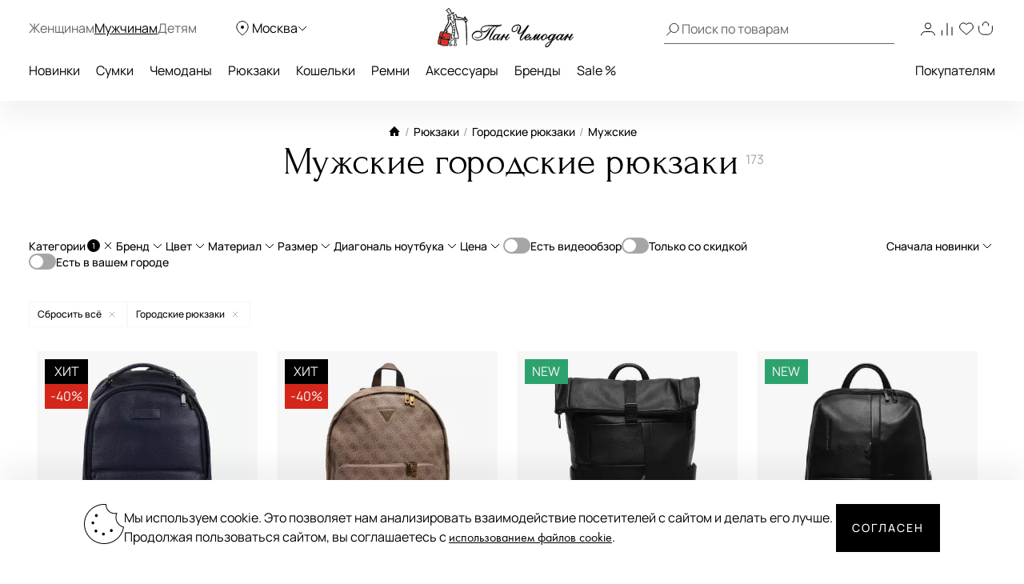

--- FILE ---
content_type: text/html; charset=UTF-8
request_url: https://www.panchemodan.ru/catalog/ryukzaki/gorodskie/muzhskie/
body_size: 65625
content:
<!DOCTYPE html><html><head
itemscope itemtype="http://schema.org/WPHeader">
 <script type="text/javascript" >(function(m,e,t,r,i,k,a){m[i]=m[i]||function(){(m[i].a=m[i].a||[]).push(arguments)};
        m[i].l=1*new Date();
        for (var j = 0; j < document.scripts.length; j++) {if (document.scripts[j].src === r) { return; }}
        k=e.createElement(t),a=e.getElementsByTagName(t)[0],k.async=1,k.src=r,a.parentNode.insertBefore(k,a)})
      (window, document, "script", "https://mc.yandex.ru/metrika/tag.js", "ym");

      ym(10154383, "init", {
        clickmap:true,
        trackLinks:true,
        accurateTrackBounce:true,
        webvisor:true,
        ecommerce:"dataLayer"
      });</script> <noscript><div><img
src="https://mc.yandex.ru/watch/10154383" style="position:absolute; left:-9999px;" alt="" /></div></noscript>
 <script src="https://analytics.ahrefs.com/analytics.js" data-key="ENkjpjdcRgM5G1+bkYLAgA" async></script> <meta
http-equiv="Content-Type" content="text/html; charset=UTF-8"><title
itemprop="headline">Мужские городские рюкзаки – купить в Москве в интернет-магазине panchemodan.ru</title><meta
name="theme-color" content="#000"><meta
itemprop="description" name="description" content="Мужские городские рюкзаки в каталоге интернет-магазина PanChemodan. Большой выбор моделей ведущих брендов, гарантия качества, ежедневные скидки! Бесплатная доставка в Москве, быстрая отправка в другие города России. Сделать заказ и получить консультацию Вы можете по номеру &#9742; +7 (495) 280-16-40"><meta
name="robots" content="index, follow" /><meta
name="og:title" content="Мужские городские рюкзаки – купить в Москве в интернет-магазине panchemodan.ru" /><meta
name="og:description" content="Мужские городские рюкзаки в каталоге интернет-магазина PanChemodan. Большой выбор моделей ведущих брендов, гарантия качества, ежедневные скидки! Бесплатная доставка в Москве, быстрая отправка в другие города России. Сделать заказ и получить консультацию Вы можете по номеру &#9742; +7 (495) 280-16-40" /><meta
name="og:type" content="website" /><meta
name="og:image" content="https://www.panchemodan.ru/bitrix/templates/panchemodan_mobile/img/panlogo.png" /><meta
name="og:url" content="https://www.panchemodan.ru/catalog/ryukzaki/gorodskie/muzhskie/" /><link
href="/bitrix/js/ui/design-tokens/dist/compatibility.min.css?1666820622397" type="text/css"  rel="stylesheet" /><link
href="/bitrix/js/ui/fonts/opensans/ui.font.opensans.min.css?16668206222320" type="text/css"  rel="stylesheet" /><link
href="/bitrix/js/main/popup/dist/main.popup.bundle.min.css?166682067525046" type="text/css"  rel="stylesheet" /><link
href="/bitrix/js/dalliservicecom.delivery/css/dalliservicecom.css?17661487363309" type="text/css"  rel="stylesheet" /><link
href="/bitrix/cache/css/s1/panchemodan_mobile/page_de160c49be46c2515ce655b9ccf59f2d/page_de160c49be46c2515ce655b9ccf59f2d_v1.css?176906656674746" type="text/css"  rel="stylesheet" /><link
href="/bitrix/cache/css/s1/panchemodan_mobile/template_a1d6829ba80c6a1259ef0d0b31d81dbc/template_a1d6829ba80c6a1259ef0d0b31d81dbc_v1.css?1769066566516293" type="text/css"  data-template-style="true" rel="stylesheet" /> <script type="text/javascript">if(!window.BX)window.BX={};if(!window.BX.message)window.BX.message=function(mess){if(typeof mess==='object'){for(let i in mess) {BX.message[i]=mess[i];} return true;}};</script> <script type="text/javascript">(window.BX||top.BX).message({'JS_CORE_LOADING':'Загрузка...','JS_CORE_NO_DATA':'- Нет данных -','JS_CORE_WINDOW_CLOSE':'Закрыть','JS_CORE_WINDOW_EXPAND':'Развернуть','JS_CORE_WINDOW_NARROW':'Свернуть в окно','JS_CORE_WINDOW_SAVE':'Сохранить','JS_CORE_WINDOW_CANCEL':'Отменить','JS_CORE_WINDOW_CONTINUE':'Продолжить','JS_CORE_H':'ч','JS_CORE_M':'м','JS_CORE_S':'с','JSADM_AI_HIDE_EXTRA':'Скрыть лишние','JSADM_AI_ALL_NOTIF':'Показать все','JSADM_AUTH_REQ':'Требуется авторизация!','JS_CORE_WINDOW_AUTH':'Войти','JS_CORE_IMAGE_FULL':'Полный размер'});</script> <script type="text/javascript" src="/bitrix/js/main/core/core.min.js?1666820672220555"></script> <script>BX.setJSList(['/bitrix/js/main/core/core_ajax.js','/bitrix/js/main/core/core_promise.js','/bitrix/js/main/polyfill/promise/js/promise.js','/bitrix/js/main/loadext/loadext.js','/bitrix/js/main/loadext/extension.js','/bitrix/js/main/polyfill/promise/js/promise.js','/bitrix/js/main/polyfill/find/js/find.js','/bitrix/js/main/polyfill/includes/js/includes.js','/bitrix/js/main/polyfill/matches/js/matches.js','/bitrix/js/ui/polyfill/closest/js/closest.js','/bitrix/js/main/polyfill/fill/main.polyfill.fill.js','/bitrix/js/main/polyfill/find/js/find.js','/bitrix/js/main/polyfill/matches/js/matches.js','/bitrix/js/main/polyfill/core/dist/polyfill.bundle.js','/bitrix/js/main/core/core.js','/bitrix/js/main/polyfill/intersectionobserver/js/intersectionobserver.js','/bitrix/js/main/lazyload/dist/lazyload.bundle.js','/bitrix/js/main/polyfill/core/dist/polyfill.bundle.js','/bitrix/js/main/parambag/dist/parambag.bundle.js']);
BX.setCSSList(['/bitrix/js/main/lazyload/dist/lazyload.bundle.css','/bitrix/js/main/parambag/dist/parambag.bundle.css']);</script> <script type="text/javascript">(window.BX||top.BX).message({'CHOOZE':'ВЫБРАТЬ','CONFIRM_CHOOZE':'Подтвердить выбор','ADDITIONAL':'Дополнительно','ORDERS_UPDATE':'Заказы успешно обновлены','ORDERS_UPDATE_ERROR':'Что-то пошло не так. Попробуйте позже!','PVZ_UPDATE':'Список ПВЗ успешно обновлен!','PVZ_UPDATE_ERROR':'Что-то пошло не так. Попробуйте позже!','PVZ_WRITE_SUCCESS':'<div style=\'text-align: center\'>Адрес ПВЗ записан в поле <br>\"Адрес доставки\" блока \"Покупатель\"<\/div>','PVZ_FITTING':'Примерочная','PVZ_YES':'Есть','ORDER_ADDRESS':'Адрес','ORDER_PVZ':'ПВЗ','TOWN':'г','NOT_SELECTED':'Не выбран','HINT_ADDRESS':'Адрес получателя (обязательный параметр)','HINT_PVZ':'Адрес пункта выдачи заказа','LENINGRAD':'Санкт-Петербург','MOSCOW':'Москва'});</script> <script type="text/javascript">(window.BX||top.BX).message({'LANGUAGE_ID':'ru','FORMAT_DATE':'DD.MM.YYYY','FORMAT_DATETIME':'DD.MM.YYYY HH:MI:SS','COOKIE_PREFIX':'BITRIX_SM','SERVER_TZ_OFFSET':'10800','UTF_MODE':'Y','SITE_ID':'s1','SITE_DIR':'/','USER_ID':'','SERVER_TIME':'1769073639','USER_TZ_OFFSET':'0','USER_TZ_AUTO':'Y','bitrix_sessid':'21c0826314e1ed3d2bbc973cb703d2b6'});</script> <script type="text/javascript" src="/bitrix/js/main/jquery/jquery-3.6.0.min.js?166682064089501"></script> <script type="text/javascript" src="/bitrix/js/main/popup/dist/main.popup.bundle.min.js?166682064064063"></script> <script type="text/javascript" src="/bitrix/js/dalliservicecom.delivery/dalliservicecom.js?176614873612367"></script> <script type="text/javascript">BX.setJSList(['/bitrix/templates/panchemodan_mobile/frontend/dist/listingpage/script.js','/bitrix/templates/panchemodan_mobile/frontend/dist/catalogFilter/script.js','/bitrix/templates/panchemodan_mobile/frontend/dist/layout/script.js','/bitrix/templates/panchemodan_mobile/AddOn/js/slider/jquery-ui-1.10.3.slider.min.js','/bitrix/templates/panchemodan_mobile/AddOn/jquery/plugins/jquery.ui.touch.punch.min.js','/bitrix/templates/panchemodan_mobile/asset/js/main.js','/bitrix/templates/panchemodan_mobile/AddOn/jquery/plugins/jquery.mousewheel.min.js','/bitrix/templates/panchemodan_mobile/AddOn/jquery/plugins/jquery.timers.min.js','/bitrix/templates/panchemodan_mobile/AddOn/jquery/plugins/jquery.cookies.min.js','/bitrix/templates/panchemodan_mobile/AddOn/jquery/plugins/jquery.inputmask.bundle.min.js','/bitrix/templates/panchemodan_mobile/AddOn/jquery/plugins/slick/slick.min.js','/bitrix/templates/panchemodan_mobile/AddOn/scripts/script.min.js','/bitrix/templates/panchemodan_mobile/AddOn/jquery/plugins/scroll/perfect-scrollbar.min.js','/bitrix/templates/panchemodan_mobile/AddOn/script_local.js','/bitrix/templates/panchemodan_mobile/AddOn/jquery/80port/80Port.js','/bitrix/templates/panchemodan_mobile/AddOn/jquery/plugins/form.min.js','/bitrix/templates/panchemodan_mobile/AddOn/scripts/check_rutines.js','/bitrix/templates/panchemodan_mobile/AddOn/scripts/check_rutines3.js','/bitrix/templates/panchemodan_mobile/AddOn/script_catalog.js','/bitrix/templates/panchemodan_mobile/AddOn/jquery/jqzoom/cloud-zoom.1.0.2.min.js','/bitrix/templates/panchemodan_mobile/AddOn/jquery/gallery/Gallery80Port.min.js','/bitrix/templates/panchemodan_mobile/AddOn/script_goods.js','/bitrix/templates/panchemodan_mobile/AddOn/menu/menu2.js','/bitrix/templates/panchemodan_mobile/AddOn/scripts/script_frame.js','/bitrix/templates/panchemodan_mobile/AddOn/jquery/plugins/prettyPhoto/prettyPhoto.js','/bitrix/templates/panchemodan_mobile/AddOn/bootstrap.min.js','/bitrix/templates/panchemodan_mobile/AddOn/bootstrap3-typeahead.min.js','/bitrix/templates/panchemodan_mobile/asset/js/lib/jquery.lazy.min.js','/bitrix/templates/panchemodan_mobile/asset/js/lib/jquery.lazy.picture.min.js','/bitrix/templates/panchemodan_mobile/asset/js/lib/swiped-events.js','/bitrix/templates/panchemodan_mobile/asset/vue/vue.min.js','/bitrix/templates/panchemodan_mobile/asset/js/lib/axios.min.js','/bitrix/templates/panchemodan_mobile/asset/js/lib/disableBodyScroll.js','/local/components/intensa/popup/templates/.default/script.js']);</script> <script type="text/javascript">BX.setCSSList(['/bitrix/templates/panchemodan_mobile/components/pan/catalog/pan_catalog/style.css','/bitrix/templates/panchemodan_mobile/frontend/dist/listingpage/style.css','/bitrix/templates/panchemodan_mobile/frontend/dist/catalogFilter/style.css','/bitrix/templates/panchemodan_mobile/frontend/dist/layout/style.css','/bitrix/templates/panchemodan_mobile/AddOn/bootstrap.min.css','/bitrix/templates/panchemodan_mobile/template_catalog.css','/bitrix/templates/panchemodan_mobile/template_styles_old.css','/bitrix/templates/panchemodan_mobile/AddOn/js/slider/slider_price.min.css','/bitrix/templates/panchemodan_mobile/AddOn/jquery/jqzoom/cloud-zoom.css','/bitrix/templates/panchemodan_mobile/AddOn/menu/menu2.css','/bitrix/templates/panchemodan_mobile/AddOn/jquery/plugins/prettyPhoto/css/prettyPhoto.css','/bitrix/templates/panchemodan_mobile/AddOn/jquery/plugins/slick/slick.css','/bitrix/templates/panchemodan_mobile/components/bitrix/breadcrumb/bread/style.css','/local/components/intensa/popup/templates/.default/style.css','/bitrix/templates/panchemodan_mobile/styles.css','/bitrix/templates/panchemodan_mobile/template_styles.css']);</script> <link
rel="next" href="/catalog/ryukzaki/gorodskie/muzhskie/?page=2" /> <script src="https://api-maps.yandex.ru/2.1/?apikey=8ccf0c19-f18b-4dbe-bdac-180aafc545a5&lang=ru_RU" type="text/javascript"></script> <script type="text/javascript"  src="/bitrix/cache/js/s1/panchemodan_mobile/template_7547fdbb723589478e4a1e8b433282e9/template_7547fdbb723589478e4a1e8b433282e9_v1.js?17690665661870233"></script> <script type="text/javascript"  src="/bitrix/cache/js/s1/panchemodan_mobile/page_ce33d9c2338b9ff95532ededc3a8ccdb/page_ce33d9c2338b9ff95532ededc3a8ccdb_v1.js?17690665661373059"></script> <script>document.addEventListener('bxYapayFactoryInit', function(evt) {
	const factory = evt.detail.factory;
	const containerId = '#' + factory.getOption('containerId');
	let initialized = false;
	let cart;

	if (containerId !== '#yandexpay-basket' || typeof axios !== 'function') { return; }

	factory.setOptions({
		event: 'bxYapayBasketFlyInit',
		eventConfig: {
			strict: true,
			plain: true,
		}
	});

	axios.interceptors.request.use(function (config) {
		const url = config.url;

		if (typeof url === 'string' && url.indexOf('/local/api/cart/') === 0) {
			if (initialized) {
				cart && cart.delayChangeBasket();
			} else {
				initialized = true;

				document.dispatchEvent(new CustomEvent('bxYapayBasketFlyInit'));
				document.addEventListener('bxYapayCartInit', function(evt) {
					const evtCart = evt.detail.cart;
					const containerId = '#' + evtCart.getOption('containerId');

					cart = evtCart;
				});
			}
		}

		return config;
	});

});</script><style>#yandexpay-basket.bx-yapay-drawer-container {   
 margin: 0 0 10px;
 min-height: 166px;
}

#yandexpay-basket .bx-yapay-divider {
 margin-bottom: 15px;
}</style><style>.bx-yapay-drawer-container{
	height: auto;
	margin-bottom: 20px;
	display: block !important;
}

.bx-yapay-drawer.alert {
    margin-bottom: 20px;
    padding: 15px;
    border: 0;
    border-radius: 1px;
    font-size: 14px;
}

.bx-yapay-drawer .alert.alert-danger {
    border-color: #ebccd1;
    background-color: #f2dede;
    color: #a94442;
}

.bx-yapay-drawer.alert.alert-success {
    border-color: #d6e9c6;
    background-color: #dff0d8;
    color: #3c763d;
}

/*loader*/
.bx-yapay-skeleton-load.bx-yapay-skeleton-loading-circle,
.bx-yapay-skeleton-load.bx-yapay-skeleton-loading-circle-right,
.bx-yapay-skeleton-load.bx-yapay-skeleton-loading-circle-info {
	min-height: 32px;
	min-width: 32px;
	width: unset;
	border-radius: 50%;
}

.bx-yapay-skeleton-load.bx-yapay-skeleton-loading-circle-info {
	min-height: 24px;
	min-width: 24px;
}

.bx-yapay-skeleton-load.bx-yapay-skeleton-loading-circle-right {
	margin-left: auto;
}

.bx-yapay-skeleton-load.bx-yapay-skeleton-loading-ellipse-preview {
	margin-right: auto;
	min-height: 30px;
	width: unset;
	min-width: 95px;
	border-radius: 22px;
}

.bx-yapay-skeleton-load.bx-yapay-skeleton-loading-ellipse,
.bx-yapay-skeleton-load.bx-yapay-skeleton-loading-ellipse-selected {
	height: 24px;
	min-height: 24px;
	min-width: 42px;
	width: unset;
	border-radius: 12px;
}

.bx-yapay-skeleton-load.bx-yapay-skeleton-loading-ellipse:after,
.bx-yapay-skeleton-load.bx-yapay-skeleton-loading-ellipse-selected:after {
	height: 18px;
	min-height: 18px;
	min-width: 18px;
	border-radius: 50%;
	opacity: .5;
	content: "";
	position: absolute;
	left: 3px;
	top: 3px;
	background: white;
}

.bx-yapay-skeleton-load.bx-yapay-skeleton-loading-ellipse-selected:after {
	left: unset;
	right: 3px;
}

.bx-yapay-skeleton-load.bx-yapay-skeleton-loading-line {
	height: 20px;
	min-height: 20px;
	width: 100%;
	border-radius: 0;
	margin: 0 16px;
}

.bx-yapay-skeleton-load.bx-yapay-skeleton-loading-button,
.bx-yapay-skeleton-load.bx-yapay-skeleton-loading-description {
	width: 100%;
	min-width: 100px;
	height: 48px;
	min-height: 48px;
	z-index: 2;
	border-bottom: 1px solid white;
}

.bx-yapay-skeleton-load.bx-yapay-skeleton-loading-description {
	z-index: 1;
	top: -4px;
	height: 36px;
	min-height: 36px;
	width: -moz-available;          /* WebKit ignore */
	width: -webkit-fill-available;  /* Mozilla ignore */
	width: fill-available;
	opacity: .5;
}

.bx-yapay-skeleton-divider {
	margin-left: 50px;
	background: #dcdcdd;
	height: 1px;
}

.bx-yapay-skeleton-user.bx-yapay-skeleton-split {
	margin: 14px 0;
}

.bx-yapay-skeleton-user.bx-yapay-skeleton-split-plan {
	margin: 20px 0;
	padding: 0;
}

.bx-yapay-skeleton-user {
	display: flex;
	align-items: center;
	margin-bottom: 18px;
}

.bx-yapay-skeleton-split-plan-list {
	display: flex;
	padding: 0;
	width: 100%;
}

.bx-yapay-skeleton-user .bx-yapay-skeleton-split-plan-item:first-child {
	width: 30%;
	margin: 0 5px 0 0;
}

.bx-yapay-skeleton-user .bx-yapay-skeleton-split-plan-item:last-child {
	width: 70%;
	margin-right: 0;
}

.bx-yapay-skeleton-split-plan-item-group {
	display: flex;
}

.bx-yapay-skeleton-user .bx-yapay-skeleton-split-plan-pay-date {
	margin-top: 8px;
	min-height: 18px;
	height: 18px;
}

.bx-yapay-skeleton-load.bx-yapay-skeleton-loading-split-plan-payline {
	width: 100%;
	min-width: auto;
	height: 6px;
	min-height: 6px;
	margin: 0 5px 0 0;
}

.bx-yapay-skeleton-load.bx-yapay-skeleton-loading-split-plan-payline:last-child {
	margin-right: 0;
}

.bx-yapay-skeleton-load.bx-yapay-skeleton-loading-split-plan-pay {
	width: 50%;
	min-width: auto;
	height: 25px;
	min-height: 25px;
	margin-top: 8px;
}

.bx-yapay-skeleton-load.bx-yapay-skeleton-loading-split-plan-plans {
	height: 36px;
	width: 100%;
	margin-bottom: 20px;
}

.bx-yapay-skeleton-load.bx-yapay-skeleton-loading-split-plan-plans:after {
	background-color: white;
	content: "";
	border-radius: 8px;
	bottom: 4px;
	top: 4px;
	right: 4px;
	opacity: .5;
	position: absolute;
	width: 33%;
}

.bx-yapay-skeleton-load.bx-yapay-skeleton-loading-split-plan-pay-now {
	width: 30%;
	height: 24px;
	/*margin-top: 20px;*/
}

.bx-yapay-skeleton-load.bx-yapay-skeleton-loading-split-fee {
	height: 18px;
	width: 22%;
	margin-bottom: 20px;
}

.bx-yapay-skeleton-loading {
	box-sizing: border-box;
}

.yapay-display--button .bx-yapay-skeleton-loading {
	height: 54px;
	width: 282px;
	display: inline-block;
}

.yapay-display--widget .bx-yapay-skeleton-loading {
	width: 100%;
	min-width: 100px;
	padding: 20px;
	text-align: left;
}

.yapay-behavior--payment.yapay-display--widget .bx-yapay-skeleton-loading {
	padding: 16px;
}

.yapay-behavior--payment .bx-yapay-skeleton-user.bx-yapay-skeleton-split {
	margin-top: 0;
}

.yapay-display--widget .bx-yapay-skeleton-loading.bx-yapay-skeleton-type-mini {
	padding: 0;
}

.bx-yapay-skeleton-load {
	display: block;
	vertical-align: top;
	box-sizing: border-box;
	border-radius: 8px;
	position: relative;
	background: #dcdcdd;
	user-select: none;
	overflow: hidden;
	width: 100%;
	height: 100%;
}

.bx-yapay-skeleton-load:before {
	content: '';
	display: block;
	height: 100%;
	width: 100%;
	position: absolute;
	top: 0;
	left: 0;
	background:  linear-gradient(90deg, transparent, rgba(255, 255, 255, 0.5), transparent);
	animation: bx-yapay-skeleton-load 1.2s linear infinite;
}

@keyframes bx-yapay-skeleton-load {
	0% {
		transform: translateX(-100%);
	}

	100% {
		transform: translateX(100%);
	}
}

/*widget width max*/
.yapay-width--max .bx-yapay-skeleton-loading,
.yapay-width--max .bx-yapay-divider{
	width: 100%;
	min-width: 100px;
}

/*divider*/
.bx-yapay-divider {
	display: inline-flex;
	align-items: center;
	min-width: 282px;
	box-sizing: border-box;
	margin-bottom: 15px;
	color: #9397ad;
	font-size: 16px;
	line-height: initial;
	text-align: center;
	padding-left: 15px;
	padding-right: 15px;
	overflow-wrap: anywhere;
}

.bx-yapay-divider__corner {
	flex: auto 1 1;
	height: 1px;
	position: relative;
	background: #d0d4e0;
}

.bx-yapay-divider__corner:after {
	content: '';
	width: 5px;
	height: 5px;
	border-radius: 100%;
	position: absolute;
	left: 0;
	top: -2px;
	background: #d0d4e0;
}

.bx-yapay-divider__corner.at--right:after {
	left: auto;
	right: 0;
}

.bx-yapay-divider__text {
	flex: auto 0 1;
	padding: 0 10px;
}

/*divider for widget type*/
.yapay-display--widget .bx-yapay-divider {
	margin-bottom: 0;
	padding-left: 30px;
	padding-right: 30px;
}

.yapay-display--widget.mini .bx-yapay-divider {
	margin-bottom: 20px;
}</style><script type="text/javascript" src="/bitrix/js/yandexpaypay/widget/build/widget.js?172009025861947"></script> <style>/*basket*/
.yapay-behavior--basket{
	margin-top: 10px;
	margin-bottom: 0;
	text-align: right;
}

@media screen and (max-width: 767px), projection and (max-width: 767px), tv and (max-width: 767px), handheld and (max-width: 767px) {
	.yapay-behavior--basket .ya-pay-button,
	.yapay-behavior--basket .bx-yapay-divider,
	.yapay-behavior--basket .bx-yapay-skeleton-loading{
		width: 100% !important;
		min-width: 100px;
	}
}

/*order*/
.yapay-behavior--order{
	margin-bottom: 0;
	margin-top: 10px;
}</style><script type="text/javascript" src="/bitrix/js/yandexpaypay/solution/eshopbootstrap/build/solution.js?16832088645437"></script> <script>(function() {
				let ready = false;

if (test() && false) {
	run();
} else {
	waitTimeout();
	waitReady();
}

function waitReady() {
	// BX

	if (typeof BX !== 'undefined' && BX.ready != null) {
		BX.ready(onReady);
	}

	// jQuery

	if (typeof $ === 'function' && $.fn != null && $.fn.ready != null) {
		$(onReady);
	}

	// plain

	if (document.readyState === 'complete' || document.readyState === 'interactive') {
		setTimeout(onReady, 1);
	} else {
		document.addEventListener('DOMContentLoaded', onReady);
	}
}

function onReady() {
	if (ready) { return; }

	if (test()) {
		ready = true;
		run();
	}
}

function waitTimeout() {
	if (ready) { return; }

	if (test()) {
		ready = true;
		run();
		return;
	}

	setTimeout(waitTimeout, 500);
}

function test() {
	return (
		typeof BX !== 'undefined'
		&& BX.YandexPay != null
		&& BX.YandexPay.Factory != null
	);
}
				function run() {
					const factory = new BX.YandexPay.Factory({"mode":"basket","solution":"EshopBootstrap","useDivider":false,"displayType":"Widget","displayParameters":{"TYPE_WIDGET":"Compact","WIDTH_TYPE_WIDGET":"","BUTTON_THEME_WIDGET":"BLACK","BORDER_RADIUS_TYPE_WIDGET":"OWN","BORDER_RADIUS_VALUE_WIDGET":"30"},"label":"\u0438\u043b\u0438 \u0447\u0435\u0440\u0435\u0437 \u042f\u043d\u0434\u0435\u043a\u0441","containerId":"yandexpay-basket","preserve":true});
					const selector = '#cartPanelApp .checkout:media(min-width: 700px)';
					const position = 'afterend';
	
					factory.inject(selector, position)
						.then((widget) => {
							widget.setOptions({"env":"PRODUCTION","merchantId":"e6a3cd4b-4377-4388-aa9f-ed77fcf2cf09","merchantName":null,"gateway":"rest","isRest":true,"gatewayMerchantId":null,"useEmail":true,"useName":true,"usePhone":true,"purchaseUrl":"https:\/\/www.panchemodan.ru\/bitrix\/tools\/yandexpay.pay\/purchase.php","restUrl":"https:\/\/www.panchemodan.ru\/bitrix\/services\/yandexpay.pay\/trading\/","notifyUrl":null,"siteUrl":"https:\/\/www.panchemodan.ru","successUrl":"\/personal\/order\/","productId":null,"products":null,"checkAvailable":true,"checkValidate":true,"siteId":"s1","setupId":1,"paySystemId":28,"paymentCash":null,"mode":"basket","solution":"EshopBootstrap","userGroup":2,"currencyCode":"RUB","useDivider":false,"textDivider":null,"displayType":"Widget","displayParameters":{"TYPE_WIDGET":"Compact","WIDTH_TYPE_WIDGET":"","BUTTON_THEME_WIDGET":"BLACK","BORDER_RADIUS_TYPE_WIDGET":"OWN","BORDER_RADIUS_VALUE_WIDGET":"30"},"jsContent":"document.addEventListener(\u0027bxYapayFactoryInit\u0027, function(evt) {\r\n\tconst factory = evt.detail.factory;\r\n\tconst containerId = \u0027#\u0027 + factory.getOption(\u0027containerId\u0027);\r\n\tlet initialized = false;\r\n\tlet cart;\r\n\r\n\tif (containerId !== \u0027{$container}\u0027 || typeof axios !== \u0027function\u0027) { return; }\r\n\r\n\tfactory.setOptions({\r\n\t\tevent: \u0027bxYapayBasketFlyInit\u0027,\r\n\t\teventConfig: {\r\n\t\t\tstrict: true,\r\n\t\t\tplain: true,\r\n\t\t}\r\n\t});\r\n\r\n\taxios.interceptors.request.use(function (config) {\r\n\t\tconst url = config.url;\r\n\r\n\t\tif (typeof url === \u0027string\u0027 \u0026\u0026 url.indexOf(\u0027\/local\/api\/cart\/\u0027) === 0) {\r\n\t\t\tif (initialized) {\r\n\t\t\t\tcart \u0026\u0026 cart.delayChangeBasket();\r\n\t\t\t} else {\r\n\t\t\t\tinitialized = true;\r\n\r\n\t\t\t\tdocument.dispatchEvent(new CustomEvent(\u0027bxYapayBasketFlyInit\u0027));\r\n\t\t\t\tdocument.addEventListener(\u0027bxYapayCartInit\u0027, function(evt) {\r\n\t\t\t\t\tconst evtCart = evt.detail.cart;\r\n\t\t\t\t\tconst containerId = \u0027#\u0027 + evtCart.getOption(\u0027containerId\u0027);\r\n\r\n\t\t\t\t\tcart = evtCart;\r\n\t\t\t\t});\r\n\t\t\t}\r\n\t\t}\r\n\r\n\t\treturn config;\r\n\t});\r\n\r\n});","cssContent":"{$container}.bx-yapay-drawer-container {   \r\n margin: 0 0 10px;\r\n min-height: 166px;\r\n}\r\n\r\n{$container} .bx-yapay-divider {\r\n margin-bottom: 15px;\r\n}"});
							widget.cart();
						})
						.catch((error) => {
							console.warn(error);
						});
				}
			})();</script> <script>document.addEventListener('bxYapayFactoryInit', function(evt) {
	const factory = evt.detail.factory;
	const containerId = '#' + factory.getOption('containerId');
	let initialized = false;
	let cart;

	if (containerId !== '#yandexpay-basket-1' || typeof axios !== 'function') { return; }

	factory.setOptions({
		event: 'bxYapayBasketFlyInit',
		eventConfig: {
			strict: true,
			plain: true,
		}
	});

	axios.interceptors.request.use(function (config) {
		const url = config.url;

		if (typeof url === 'string' && url.indexOf('/local/api/cart/') === 0) {
			if (initialized) {
				cart && cart.delayChangeBasket();
			} else {
				initialized = true;

				document.dispatchEvent(new CustomEvent('bxYapayBasketFlyInit'));
				document.addEventListener('bxYapayCartInit', function(evt) {
					const evtCart = evt.detail.cart;
					const containerId = '#' + evtCart.getOption('containerId');

					cart = evtCart;
				});
			}
		}

		return config;
	});

});</script><style>#yandexpay-basket-1.bx-yapay-drawer-container {   
 margin: 0 0 15px;
}</style> <script>(function() {
				let ready = false;

if (test() && false) {
	run();
} else {
	waitTimeout();
	waitReady();
}

function waitReady() {
	// BX

	if (typeof BX !== 'undefined' && BX.ready != null) {
		BX.ready(onReady);
	}

	// jQuery

	if (typeof $ === 'function' && $.fn != null && $.fn.ready != null) {
		$(onReady);
	}

	// plain

	if (document.readyState === 'complete' || document.readyState === 'interactive') {
		setTimeout(onReady, 1);
	} else {
		document.addEventListener('DOMContentLoaded', onReady);
	}
}

function onReady() {
	if (ready) { return; }

	if (test()) {
		ready = true;
		run();
	}
}

function waitTimeout() {
	if (ready) { return; }

	if (test()) {
		ready = true;
		run();
		return;
	}

	setTimeout(waitTimeout, 500);
}

function test() {
	return (
		typeof BX !== 'undefined'
		&& BX.YandexPay != null
		&& BX.YandexPay.Factory != null
	);
}
				function run() {
					const factory = new BX.YandexPay.Factory({"mode":"basket","solution":"EshopBootstrap","useDivider":false,"displayType":"Button","displayParameters":{"VARIANT_BUTTON":"BLACK","WIDTH_BUTTON":"MAX","HEIGHT_TYPE_BUTTON":"","BORDER_RADIUS_TYPE_BUTTON":"OWN","BORDER_RADIUS_VALUE_BUTTON":"30"},"label":"\u0438\u043b\u0438 \u0447\u0435\u0440\u0435\u0437 \u042f\u043d\u0434\u0435\u043a\u0441","containerId":"yandexpay-basket-1","preserve":true});
					const selector = '#cartPanelApp .checkout:media(max-width: 700px)';
					const position = 'afterend';
	
					factory.inject(selector, position)
						.then((widget) => {
							widget.setOptions({"env":"PRODUCTION","merchantId":"e6a3cd4b-4377-4388-aa9f-ed77fcf2cf09","merchantName":null,"gateway":"rest","isRest":true,"gatewayMerchantId":null,"useEmail":true,"useName":true,"usePhone":true,"purchaseUrl":"https:\/\/www.panchemodan.ru\/bitrix\/tools\/yandexpay.pay\/purchase.php","restUrl":"https:\/\/www.panchemodan.ru\/bitrix\/services\/yandexpay.pay\/trading\/","notifyUrl":null,"siteUrl":"https:\/\/www.panchemodan.ru","successUrl":"\/personal\/order\/","productId":null,"products":null,"checkAvailable":true,"checkValidate":true,"siteId":"s1","setupId":1,"paySystemId":28,"paymentCash":null,"mode":"basket","solution":"EshopBootstrap","userGroup":2,"currencyCode":"RUB","useDivider":false,"textDivider":null,"displayType":"Button","displayParameters":{"VARIANT_BUTTON":"BLACK","WIDTH_BUTTON":"MAX","HEIGHT_TYPE_BUTTON":"","BORDER_RADIUS_TYPE_BUTTON":"OWN","BORDER_RADIUS_VALUE_BUTTON":"30"},"jsContent":"document.addEventListener(\u0027bxYapayFactoryInit\u0027, function(evt) {\r\n\tconst factory = evt.detail.factory;\r\n\tconst containerId = \u0027#\u0027 + factory.getOption(\u0027containerId\u0027);\r\n\tlet initialized = false;\r\n\tlet cart;\r\n\r\n\tif (containerId !== \u0027{$container}\u0027 || typeof axios !== \u0027function\u0027) { return; }\r\n\r\n\tfactory.setOptions({\r\n\t\tevent: \u0027bxYapayBasketFlyInit\u0027,\r\n\t\teventConfig: {\r\n\t\t\tstrict: true,\r\n\t\t\tplain: true,\r\n\t\t}\r\n\t});\r\n\r\n\taxios.interceptors.request.use(function (config) {\r\n\t\tconst url = config.url;\r\n\r\n\t\tif (typeof url === \u0027string\u0027 \u0026\u0026 url.indexOf(\u0027\/local\/api\/cart\/\u0027) === 0) {\r\n\t\t\tif (initialized) {\r\n\t\t\t\tcart \u0026\u0026 cart.delayChangeBasket();\r\n\t\t\t} else {\r\n\t\t\t\tinitialized = true;\r\n\r\n\t\t\t\tdocument.dispatchEvent(new CustomEvent(\u0027bxYapayBasketFlyInit\u0027));\r\n\t\t\t\tdocument.addEventListener(\u0027bxYapayCartInit\u0027, function(evt) {\r\n\t\t\t\t\tconst evtCart = evt.detail.cart;\r\n\t\t\t\t\tconst containerId = \u0027#\u0027 + evtCart.getOption(\u0027containerId\u0027);\r\n\r\n\t\t\t\t\tcart = evtCart;\r\n\t\t\t\t});\r\n\t\t\t}\r\n\t\t}\r\n\r\n\t\treturn config;\r\n\t});\r\n\r\n});","cssContent":"{$container}.bx-yapay-drawer-container {   \r\n margin: 0 0 15px;\r\n}"});
							widget.cart();
						})
						.catch((error) => {
							console.warn(error);
						});
				}
			})();</script> <script type="text/javascript">var _ba = _ba || []; _ba.push(["aid", "28190934ed388df15cbeeda431b6f7fc"]); _ba.push(["host", "www.panchemodan.ru"]); (function() {var ba = document.createElement("script"); ba.type = "text/javascript"; ba.async = true;ba.src = (document.location.protocol == "https:" ? "https://" : "http://") + "bitrix.info/ba.js";var s = document.getElementsByTagName("script")[0];s.parentNode.insertBefore(ba, s);})();</script> <meta
name="google-site-verification" content="YLduNtqUKsMfoupNJ2e81ELD7qsb_lDWvdiP52QyGC8" /><meta
name="google-site-verification" content="YiXc9Y0WpHWLMuy95ixyK8MdS6wrf7HipUS9xL36wqA" /><meta
name="referrer" content="no-referrer-when-downgrade"><link
rel="shortcut icon" href="/favicon.ico" type="image/x-icon"/><link
rel="search" href="/bitrix/templates/panchemodan_mobile/include/opensearch.xml" title="ПанЧемодан" type="application/opensearchdescription+xml" /><meta
http-equiv="X-UA-Compatible" content="IE=edge"><meta
name="viewport" content="width=device-width, initial-scale=1, minimum-scale=1, maximum-scale=1, user-scalable=no"><link
href="/bitrix/templates/panchemodan_mobile/font.css" type="text/css" rel="stylesheet preload" as="style"> <script>BX.message({'SEARCH_GOODS':'Товары','SEARCH_OTHER':'Прочее','FOOTER_COMPANY_ABOUT':'Подробнее о компании','FOOTER_COMPANY_PHONE':'Свяжитесь с нами','YANDEX_COUNTER_ID':'10154383','IS_DEV':false,'DEV_DOMAIN':'www.panchemodan.ru','DELIVERY_5POST_ID':'320'});</script>  <script type="text/javascript">(function(e, x, pe, r, i, me, nt){
            e[i]=e[i]||function(){(e[i].a=e[i].a||[]).push(arguments)},
                me=x.createElement(pe),me.async=1,me.src=r,nt=x.getElementsByTagName(pe)[0],me.addEventListener('error',function(){function cb(t){t=t[t.length-1],'function'==typeof t&&t({flags:{}})};Array.isArray(e[i].a)&&e[i].a.forEach(cb);e[i]=function(){cb(arguments)}}),nt.parentNode.insertBefore(me,nt)})
          (window, document, 'script', 'https://abt.s3.yandex.net/expjs/latest/exp.js', 'ymab');
          ymab('metrika.10154383', 'init'/*, {clientFeatures}, {callback}*/);</script> <script src="https://api.mindbox.ru/scripts/v1/tracker.js" async></script> <script>window.dataLayer = window.dataLayer || [];
            window.dataLayer.push({
              originalLocation: document.location.protocol + '//' +
                                document.location.hostname +
                                document.location.pathname +
                                document.location.search
            });

            mindbox = window.mindbox || function() { mindbox.queue.push(arguments); };
            mindbox.queue = mindbox.queue || [];

            mindbox('create', {
                endpointId: 'panchemodan.ru',
                firebaseMessagingSenderId: '183110197025'
            });</script> <script>// vk pixel
          !function () {
            var t = document.createElement("script");
            t.type = "text/javascript", t.async = !0, t.src = "https://vk.com/js/api/openapi.js?169", t.onload = function () {
              VK.Retargeting.Init("VK-RTRG-1067976-31fA4"), VK.Retargeting.Hit()
            }, document.head.appendChild(t)
          }();
          window.dataLayer = window.dataLayer || [];</script> <script src="//code.jivo.ru/widget/PmCAMTYpBU" async></script> <link
rel="manifest" href="https://api.mindbox.ru/assets/manifest.json"></head><body><div
style='display:none'><template
id="cart-panel"><div><div
class="fade" :class="{opened: showPopup}"></div><div
class="cart-preview-panel" :class="{opened: showPopup}"><div
class="popup_close_location" :class="{discount: cart.discountByCardPay}"></div><div
v-if="cart.items" class="cart-preview-panel-content"><div
class="discount-block" v-if="cart.discountByCardPay"><div
class="discount-block-container">
<span>{{discountTitle}}</span><span
class="sup"><img
:src="discountByCardPayHintImageSrc"><div>{{discountByCardPayHintText}}</div></span></div></div><div
class="content cart-list-content" style="flex: 1"><div
class="cart-list-wrapper"><div
class="cart-list"><div
class="cart-list-item" v-for="(cartItem, index) in cart.items"><div
class="left center"><div
class="img">
<a
:href="cartItem.url"><img
:src="cartItem.picture"></a></div><div
class="clearfix"></div>
<a
class="remove" href="" @click.prevent="remove(cartItem.id, cartItem, cart, index)">Удалить из
корзины</a></div><div
class="left ml12"><div
class="title">
<a
:href="cartItem.url">{{cartItem.brand}}</a></div><div
class="desc"><a
:href="cartItem.url">{{cartItem.title}}</a></div><div
class="left" v-if="cartItem.price > 0"><div
class="quantity"><div>Количество:</div><div
class="quantity-input">
<span
class="minus"
@click="decrease(cartItem.id, cartItem.quantity, cartItem, cart, index)"></span>
<input
type="number" min="1" max="available" name="quantity"
:value="cartItem.quantity"
@keyup="setQuantity(cartItem.id, $event.target.value)">
<span
class="plus"
@click="increase(cartItem.id, cartItem.quantity, cartItem, cart, index)"></span></div></div></div><div
class="left" v-if="cartItem.price > 0"><div
class="price-block"><div>Стоимость:</div><div
class="total">{{cartItem.price | formatPrice}}</div><div
class="total-discount">{{cartItem.oldPrice | formatPrice}}</div></div></div><div
class="left" v-else >Подарок</div></div></div></div></div><div
class="clearfix"></div></div><div
class="footer-block-wrapper"><div
class="promocode-block-wrapper content"><div
class="promocode-block" :class="{success: cart.promocode.value && cart.promocode.success, error:cart.promocode.value && cart.promocode.error, apply: cart.promocode.value || promocodeStatus }"><div
v-if="cart.promocode.error || cart.promocode.success" class="error" @click="resetPromocode()" title="Отменить промокод"></div>
<span
class="title" v-if="cart.promocode.value || promocodeStatus">Промокод</span>
<input
type="text"
name="coupon"
v-model="cart.promocode.value"
placeholder="Промокод"
@keyup="promocodeChanged()"
@focus="activePromocodeBlock(true)"
@blur="activePromocodeBlock(false)"
><div
class="spinner" v-if="applyPromocodeClick"><div
class="bounce1"></div><div
class="bounce2"></div><div
class="bounce3"></div></div>
<input
v-else-if="!applyPromocodeClick && cart.promocode.success" type="button" @click="applyPromocode()" :class="{disabled: cart.promocode.success}" disabled="disabled" value="Активирован">
<input
v-else-if="!applyPromocodeClick && cart.promocode.error" type="button" @click="applyPromocode()" :class="{disabled: cart.promocode.error}"  disabled="disabled" value="Не активирован">
<input
v-else="" type="button" @click="applyPromocode()" value="Применить"></div></div><div
class="info" v-if="cart.overall.price < cart.overall.deliveryLimit">
<span>
Добавьте товаров на {{(cart.overall.deliveryLimit - cart.overall.price) | formatPrice}}  и получите бесплатную доставку
</span></div><div
class="content footer-block"><div
class="total-block"><div
class="sum"><div
class="left"> Общая сумма товаров:</div><div
class="right" v-if="cart.overall.discount">
<span>{{cart.overall.oldPrice | formatPrice}}</span></div><div
class="right no-discount" v-else="">
<span>{{cart.overall.oldPrice | formatPrice}}</span></div></div><div
class="clearfix"></div><div
class="discount" v-if="cart.overall.discount"><div
class="left">Сумма скидки:</div><div
class="right"><span>{{cart.overall.discount | formatPrice}}</span></div></div><div
class="clearfix"></div><div
class="delivery" v-if="cart.overall.freeDelivery"><div
class="left">Доставка:</div><div
class="right">
<span>Бесплатно</span></div></div><div
class="clearfix"></div><div
class="overall"><div
class="left">Итого:</div><div
class="right"><span>{{cart.overall.price | formatPrice}}</span></div></div></div><div><div
class="clearfix"></div>
<a
type="button" class="checkout" href="/personal/cart/">{{checkoutButtonTitle}}</a><div
class="center">
<a
href="#" class="continue" @click="cartPreviewPanel = !cartPreviewPanel">{{continueButtonTitle}}</a></div></div></div></div></div><div
class="cart-preview-panel-content" v-else=""><div
class="cart-empty"><div>Ваша корзина пуста</div></div></div></div></div>
</template> <script>document.addEventListener('DOMContentLoaded', function () {
    Vue.component('cart-panel', {
        template: '#cart-panel',
        data: function () {
            return {
                showPopup: false,
                cartPreviewPanel: true,
                apiPath: '/local/api/cart/',
                cartGetPath: 'get',
                cartChangeQuantityPath: 'quantity',
                cartRemovePath: 'remove',
                cartCouponPath: 'coupon',
                discountTitle: 'Скидка 5% при оплате картой онлайн',
                continueButtonTitle: "Продолжить покупки",
                checkoutButtonTitle: "Оформить заказ",
                available: 100,
                cart: {},
                applyPromocodeClick: false,
                promocodeStatus: false,
                discountByCardPayHintText: 'Cкидка действует только на товары по полной стоимости, кроме брендов Samsonite, American Tourister, Samsonite Red, Wenger, Swissgear',
                discountByCardPayHintImageSrc: '/delivery/img/hint.svg'
            }
        },
        filters: {
            formatPrice: function (price) {
                if (!parseInt(price)) {
                    return "";
                }
                const formatter = new Intl.NumberFormat('ru-RU', {
                    style: 'decimal',
                    minimumFractionDigits: 0
                });
                return formatter.format(price) + ' руб.';
            }
        },
        methods: {
            getCart: function (path, request) {
                axios
                    .post(this.apiPath + path, request)
                    .then((response) => {
                        this.cart = response.data;
                        this.showPopup = true;
                        this.applyPromocodeClick = false;
                    });
            },
            decrease: function (cartItemId, quantity, cartItem, cart, index) {
                let $newQuantity = quantity;
                $newQuantity--;
                if ($newQuantity > 0) {
                    this.getCart(this.cartChangeQuantityPath, {'cartItemId': cartItemId, 'quantity': $newQuantity});
                    dataLayer.push({
                        // 'cartList': cart.cartList,
                        'event': 'removeFromCart',
                        'google_tag_params': {
                            'ecomm_prodid': cart.items[index].productId,
                            'ecomm_pagetype': 'cart',
                            'ecomm_totalvalue': Math.round(cart.items[index].price_1pc)
                        },
                        'ecommerce': {
                            'remove': {
                                'products': [
                                    {
                                        'name': cart.items[index].analitics_name,
                                        'id': cart.items[index].productId,
                                        'price': String(cart.items[index].price_1pc),
                                        'brand': cart.items[index].analitics_brand,
                                        'category': cart.items[index].category,
                                        'quantity': String($newQuantity)
                                    }
                                ]
                            }
                        },
                    });
                }

            },
            increase: function (cartItemId, quantity, cartItem, cart, index) {
                let $newQuantity = quantity;
                $newQuantity++;
                if ($newQuantity < this.available) {
                    this.getCart(this.cartChangeQuantityPath, {'cartItemId': cartItemId, 'quantity': $newQuantity});
                    dataLayer.push({
                        // 'cartList': cart.cartList,
                        'event': 'addToCart',
                        'google_tag_params': {
                            'ecomm_prodid': cart.items[index].productId,
                            'ecomm_pagetype': 'cart',
                            'ecomm_totalvalue': Math.round(cart.items[index].price_1pc)
                        },
                        'ecommerce': {
                            'add': {
                              'products': [
                                {
                                  'name': cart.items[index].analitics_name,
                                  'id': cart.items[index].productId,
                                  'price': String(cart.items[index].price_1pc),
                                  'brand': cart.items[index].analitics_brand,
                                  'category': cart.items[index].category,
                                  'quantity': String($newQuantity)
                                }
                              ]
                            }
                        },
                    });
                }
            },
            setQuantity(cartItemId, quantity) {
                let $newQuantity = quantity;
                if ($newQuantity < 1) {
                    $newQuantity = 1;
                }
                this.getCart(this.cartChangeQuantityPath, {'cartItemId': cartItemId, 'quantity': $newQuantity});
            },
            remove: function (cartItemId, cartItem, cart, index) {
                this.getCart(this.cartRemovePath, {'cartItemId': cartItemId});
                dataLayer.push({
                  // 'cartList': cart.cartList,
                  'event': 'removeFromCart',
                  'google_tag_params': {
                    'ecomm_prodid': cart.items[index].productId,
                    'ecomm_pagetype': 'cart',
                    'ecomm_totalvalue': Math.round(cart.items[index].price_1pc)
                  },
                  'ecommerce': {
                    'remove': {
                      'products': [
                        {
                          'name': cart.items[index].analitics_name,
                          'id': cart.items[index].productId,
                          'price': String(cart.items[index].price_1pc),
                          'brand': cart.items[index].analitics_brand,
                          'category': cart.items[index].category,
                          'quantity': String(cart.items[index].quantity)
                        }
                      ]
                    }
                  },
                });
            },
            applyPromocode: function () {
                this.applyPromocodeClick = true;
                this.getCart(this.cartCouponPath, {'coupon': this.cart.promocode.value});
            },
            promocodeChanged: function () {
                this.cart.promocode.success = false;
                this.cart.promocode.error = false;
            },
            activePromocodeBlock: function (apply) {
                if(apply) {
                    this.promocodeStatus = true;
                } else {
                    this.promocodeStatus = false;
                }
            },
            resetPromocode: function () {
                this.cart.promocode.value = '';
                this.applyPromocode();
            }
        },
        mounted: function () {
            let axios = this.getCart(this.cartGetPath);
        },
    });
});</script> </div>
<noscript>
<img
src="https://vk.com/rtrg?p=VK-RTRG-1067976-31fA4" style="position:fixed; left:-999px;" alt=""/>
</noscript><div
id="panel"></div><div
class="wait" style="position: fixed;width: 100%;height: 100%;z-index: 900;background-color: rgba(0, 0, 0, 0.4);display: none;"><div
class="catalog-loader-container js-catalog-loader" style="z-index: 10;">
<svg
class="order_form_loader" xmlns="http://www.w3.org/2000/svg" xmlns:xlink="http://www.w3.org/1999/xlink" x="0px" y="0px" viewBox="25 25 50 50" xml:space="preserve">
<circle
class="loader_path" cx="50" cy="50" r="20" fill="none" stroke="#fff" stroke-width="3"></circle>
</svg></div></div><header
class="header header__fixed"><div
class="index-container"><div
class="header__wrapper"><div
class="header__left-block"><div
class="mobile-header__icon-burger js-mobile-header-burger"></div><ul
class="header__gender-block"><li>
<a
class="header__gender-block-item" href="/catalog/ryukzaki/zhenskie/">
Женщинам
</a></li><li>
<a
class="header__gender-block-item active" href="/catalog/ryukzaki/muzhskie/">
Мужчинам
</a></li><li>
<a
class="header__gender-block-item header__mobile-hidden" href="/kids/">
Детям
</a>
<a
class="header__gender-block-item header__desktop-hidden" href="/brands/">
Бренды
</a></li></ul><div
class="header__region-block js-region">
<svg
xmlns="http://www.w3.org/2000/svg" width="24" height="24" viewBox="0 0 24 24" fill="none">
<path
d="M19.1998 10.8C19.1998 15.9764 11.9998 21 11.9998 21C11.9998 21 4.7998 15.9764 4.7998 10.8C4.7998 6.82353 8.02335 3.59998 11.9998 3.59998C15.9763 3.59998 19.1998 6.82353 19.1998 10.8Z"
stroke="black"/>
<circle
cx="12" cy="11" r="2" fill="black"/>
</svg>
<span
class="header__region">Москва</span>
<svg
xmlns="http://www.w3.org/2000/svg" width="12" height="24" viewBox="0 0 12 24" fill="none">
<path
d="M1 10C1.33333 10.3333 4.47222 13.4722 6 15L11 10" stroke="black"/>
</svg></div></div><div
class="header__center-block">
<a
href="/man" title="Чемоданы и сумки – ПанЧемодан" class="header__logo"></a></div><div
class="header__right-block"> <script type="application/ld+json">{
              "@context": "https://schema.org",
              "@type": "WebSite",
              "url": "https://www.panchemodan.ru/",
              "potentialAction": {
                "@type": "SearchAction",
                "target": {
                  "@type": "EntryPoint",
                  "urlTemplate": "https://www.panchemodan.ru/search?q={search_term_string}"
                },
                "query-input": "required name=search_term_string"
              }
            }</script> <div
id="searchWidgetApp"></div><div
class="header__icons"><div
id="authWidget"></div><div
class="header__compare-block" rel="nofollow, noindex">
<a
href="/personal/compare/">
<svg
width="24" height="24" viewBox="0 0 24 24" fill="none" xmlns="http://www.w3.org/2000/svg">
<path
d="M5.3999 20.4V13.8" stroke="black"/>
<path
d="M12 20.4L12 4.80005" stroke="black"/>
<path
d="M18 20.4001L18 9.6001" stroke="black"/>
</svg>
</a>
<span
class="header__icon-counter">0</span></div><div
class="header__favorite-block">
<a
href="/personal/wishlist/" rel="nofollow, noindex">
<svg
xmlns="http://www.w3.org/2000/svg" width="24" height="24" viewBox="0 0 24 24" fill="none">
<path
d="M16.5442 4.85405C15.3929 4.67137 14.2181 4.95605 13.2629 5.64922L11.9973 6.56719L10.7307 5.64922C9.7754 4.9582 8.60152 4.67521 7.45143 4.85867C6.30135 5.04213 5.26287 5.67803 4.55037 6.63511C3.83787 7.59218 3.50575 8.79736 3.62256 10.0018C3.73937 11.2063 4.2962 12.3182 5.1781 13.1079L11.9973 19.2L18.8166 13.1079C19.7003 12.3186 20.2587 11.2062 20.3764 10.0007C20.494 8.79511 20.1618 7.58862 19.4486 6.63071C18.7353 5.6728 17.6955 5.03673 16.5442 4.85405Z"
stroke="black"/>
</svg>
</a>
<span
class="header__icon-counter">0</span></div><div
class="header__basket-block">
<a
href="/personal/basket/" rel="nofollow, noindex">
<svg
xmlns="http://www.w3.org/2000/svg" width="24" height="24" viewBox="0 0 24 24" fill="none">
<path
d="M3.59961 8.40002V10.8C3.59961 13.0336 3.59961 14.1503 3.89327 15.0541C4.48678 16.8808 5.91888 18.3129 7.74551 18.9064C8.6493 19.2 9.76607 19.2 11.9996 19.2V19.2C14.2331 19.2 15.3499 19.2 16.2537 18.9064C18.0803 18.3129 19.5124 16.8808 20.1059 15.0541C20.3996 14.1503 20.3996 13.0336 20.3996 10.8V8.40002"
stroke="black"/>
<path
d="M15.5996 8.40002L15.5996 7.20002C15.5996 5.2118 13.9878 3.60002 11.9996 3.60002V3.60002C10.0114 3.60002 8.39961 5.2118 8.39961 7.20002L8.39961 8.40003"
stroke="black"/>
</svg>
</a>
<span
class="header__icon-counter">0</span></div></div></div></div><div
class="header__desktop-menu desktop-menu"><nav
class="desktop-menu__catalog"><ul
class="desktop-menu__list"><li
class="desktop-menu__item">
<a
href="/catalog/new/muzhskie/">Новинки</a></li><li
class="desktop-menu__item">
<a
href="/catalog/sumki/muzhskie/">Сумки</a><div
class="desktop-menu__level2"><div
class="desktop-menu__level2-wrap"><div
class="desktop-menu__level2-content"><ul
class="desktop-menu__level2-list"><li
class="desktop-menu__level2-column-title">
Топ бренды</li><li
class="desktop-menu__level2-item"><a
href="/catalog/sumki/muzhskie/picard/">Picard</a></li><li
class="desktop-menu__level2-item"><a
href="/catalog/sumki/muzhskie/piquadro/">Cromia</a></li><li
class="desktop-menu__level2-item"><a
href="/catalog/sumki/muzhskie/braun-buffel/">Braun Buffel</a></li><li
class="desktop-menu__level2-item"><a
href="/catalog/sumki/muzhskie/dr-koffer/">Dr.Koffer</a></li><li
class="desktop-menu__level2-item"><a
href="/catalog/sumki/muzhskie/cerruti-1881/">Cerruti 1881</a></li><li
class="desktop-menu__level2-item"><a
href="/catalog/sumki/muzhskie/mayrhoff/"Mayrhoff</a></li><li
class="desktop-menu__level2-item"><a
href="/catalog/sumki/muzhskie/michael-kors-men/">Michael Kors Men</a></li><li
class="desktop-menu__level2-show-all">
<a
href="/brands/?sec=sumki&pol=2" rel="nofollow">Смотреть все</a></li></ul><ul
class="desktop-menu__level2-list"><li
class="desktop-menu__level2-column-title">
Категории</li><li
class="desktop-menu__level2-item"><a
href="/catalog/sumki/poyasnie/muzhskie/">Сумки на пояс</a></li><li
class="desktop-menu__level2-item"><a
href="/catalog/sumki/cherez-plecho/muzhskie/">Сумки через плечо</a></li><li
class="desktop-menu__level2-item"><a
href="/catalog/sumki/delovie-sumki/muzhskie/">Деловые сумки</a></li><li
class="desktop-menu__level2-item"><a
href="/catalog/chemodany/dorojnie-sumki/muzhskie/">Дорожные сумки</a></li><li
class="desktop-menu__level2-item"><a
href="/catalog/sumki/klassicheskie/muzhskie/">Классические сумки</a></li><li
class="desktop-menu__level2-item"><a
href="/catalog/sumki/vizitki/muzhskie/">Барсетки</a></li><li
class="desktop-menu__level2-item"><a
href="/catalog/sumki/model-planshet/muzhskie/">Планшеты</a></li><li
class="desktop-menu__level2-item"><a
href="/catalog/sumki/portfeli/muzhskie/">Портфели</a></li><li
class="desktop-menu__level2-item"><a
href="/catalog/sumki/dlia-smartfona/muzhskie/">Сумки для смартфона</a></li><li
class="desktop-menu__level2-show-all">
<a
href="/catalog/sumki/muzhskie/" rel="nofollow">Смотреть все</a></li></ul><ul
class="desktop-menu__level2-list"><li
class="desktop-menu__level2-column-title">
Размер</li><li
class="desktop-menu__level2-item"><a
href="/catalog/sumki/small-bags/muzhskie/">Маленькие сумки</a></li><li
class="desktop-menu__level2-item"><a
href="/catalog/sumki/medium-bags/muzhskie/">Средние</a></li><li
class="desktop-menu__level2-item"><a
href="/catalog/sumki/large-bags/muzhskie/">Большие</a></li><li
class="desktop-menu__level2-show-all">
<a
href="/catalog/sumki/muzhskie/" rel="nofollow">Смотреть все</a></li><li
class="desktop-menu__level2-column-title">
ЦВЕТ</li><li
class="desktop-menu__level2-item">
<a
href="/catalog/sumki/muzhskie/chernye/">
<span
style="background: #000;" class="desktop-menu__level2-item-round"></span>Черные</a></li><li
class="desktop-menu__level2-item">
<a
href="/catalog/sumki/muzhskie/korichnevye/">
<span
style="background: #4D220E;" class="desktop-menu__level2-item-round"></span>Коричневые</a></li><li
class="desktop-menu__level2-item">
<a
href="/catalog/sumki/muzhskie/serye/">
<span
style="background: #B1B1B1;" class="desktop-menu__level2-item-round"></span>Серые</a></li><li
class="desktop-menu__level2-item">
<a
href="/catalog/sumki/muzhskie/sinie/">
<span
style="background: #2B45A0;" class="desktop-menu__level2-item-round"></span>Синие</a></li><li
class="desktop-menu__level2-item">
<a
href="/catalog/sumki/muzhskie/bordovye/">
<span
style="background: #8A3232;" class="desktop-menu__level2-item-round"></span>Бордовые</a></li><li
class="desktop-menu__level2-show-all">
<a
href="/catalog/sumki/muzhskie/" rel="nofollow">Смотреть все</a></li></ul><ul
class="desktop-menu__level2-list"><li
class="desktop-menu__level2-column-title">
Материал</li><li
class="desktop-menu__level2-item"><a
href="/catalog/sumki/muzhskie/naturalnaya-kozha/">Натуральная кожа</a></li><li
class="desktop-menu__level2-item"><a
href="/catalog/sumki/muzhskie/tekstil/">Текстиль</a></li><li
class="desktop-menu__level2-item"><a
href="/catalog/sumki/muzhskie/pvx/">ПВХ</a></li><li
class="desktop-menu__level2-item"><a
href="/catalog/sumki/muzhskie/ecokozha/">Экокожа</a></li><li
class="desktop-menu__level2-show-all">
<a
href="/catalog/sumki/muzhskie/" rel="nofollow">Смотреть все</a></li></ul></div><div
class="desktop-menu__level2-img"></div></div></div></li><li
class="desktop-menu__item">
<a
href="/catalog/chemodany/muzhskie/">Чемоданы</a><div
class="desktop-menu__level2"><div
class="desktop-menu__level2-wrap"><div
class="desktop-menu__level2-content"><ul
class="desktop-menu__level2-list"><li
class="desktop-menu__level2-column-title">
Топ бренды</li><li
class="desktop-menu__level2-item"><a
href="/catalog/chemodany/telejki/muzhskie/samsonite/">Samsonite</a></li><li
class="desktop-menu__level2-item"><a
href="/catalog/chemodany/telejki/muzhskie/american-tourister/">American Tourister</a></li><li
class="desktop-menu__level2-item"><a
href="/catalog/chemodany/delsey/">Delsey</a></li><li
class="desktop-menu__level2-item"><a
href="/catalog/chemodany/telejki/muzhskie/eberhart/">Eberhart</a></li><li
class="desktop-menu__level2-item"><a
href="/catalog/chemodany/telejki/muzhskie/ricardo/">Ricardo</a></li><li
class="desktop-menu__level2-item"><a
href="/catalog/chemodany/telejki/muzhskie/sun-voyage/">Sun Voyage</a></li><li
class="desktop-menu__level2-show-all">
<a
href="/brands/?sec=chemodany&pol=2" rel="nofollow">Смотреть все</a></li></ul><ul
class="desktop-menu__level2-list"><li
class="desktop-menu__level2-column-title">
Материал</li><li
class="desktop-menu__level2-item"><a
href="/catalog/chemodany/muzhskie/polikarbonat/">Поликарбонат</a></li><li
class="desktop-menu__level2-item"><a
href="/catalog/chemodany/muzhskie/polipropilen/">Полипропилен</a></li><li
class="desktop-menu__level2-item"><a
href="/catalog/chemodany/muzhskie/plastik/">Пластиковые</a></li><li
class="desktop-menu__level2-item"><a
href="/catalog/chemodany/muzhskie/tekstil/">Тканевые</a></li><li
class="desktop-menu__level2-item"><a
href="/catalog/chemodany/muzhskie/curv/">Curv®</a></li><li
class="desktop-menu__level2-item"><a
href="/catalog/chemodany/muzhskie/abs-plastik/">ABS-пластик</a></li><li
class="desktop-menu__level2-show-all">
<a
href="/catalog/chemodany/" rel="nofollow">Смотреть все</a></li></ul><ul
class="desktop-menu__level2-list"><li
class="desktop-menu__level2-column-title">
Размер</li><li
class="desktop-menu__level2-item"><a
href="/catalog/chemodany/muzhskie/55x40x20/">Ручная кладь</a></li><li
class="desktop-menu__level2-item"><a
href="/catalog/chemodany/muzhskie/malenkie/">S маленькие (до 60 см)</a></li><li
class="desktop-menu__level2-item"><a
href="/catalog/chemodany/muzhskie/srednie/">M средние (60-69 см)</a></li><li
class="desktop-menu__level2-item"><a
href="/catalog/chemodany/muzhskie/bolshie/">L большие (70-79 см)</a></li><li
class="desktop-menu__level2-show-all">
<a
href="/catalog/chemodany/" rel="nofollow">Смотреть все</a></li></ul><ul
class="desktop-menu__level2-list"><li
class="desktop-menu__level2-column-title">
Аксессуары</li><li
class="desktop-menu__level2-item"><a
href="/catalog/chemodany/chehli-dlya-bagaja/muzhskie/">Чехлы для чемоданов</a></li><li
class="desktop-menu__level2-item"><a
href="/catalog/aksessuary/zamki-dlya-bagaja/muzhskie/">Замки для багажа</a></li><li
class="desktop-menu__level2-item"><a
href="/catalog/aksessuary/remni-dlya-bagazha/muzhskie/">Ремни для багажа</a></li><li
class="desktop-menu__level2-item"><a
href="/catalog/chemodany/vesi-dlya-bagaja/">Весы для багажа</a></li><li
class="desktop-menu__level2-item"><a
href="/catalog/aksessuary/dorozhnye-podushki/muzhskie/">Дорожные подушки</a></li><li
class="desktop-menu__level2-show-all"></li></ul></div><div
class="desktop-menu__level2-img"></div></div></div></li><li
class="desktop-menu__item">
<a
href="/catalog/ryukzaki/muzhskie/">Рюкзаки</a><div
class="desktop-menu__level2"><div
class="desktop-menu__level2-wrap"><div
class="desktop-menu__level2-content"><ul
class="desktop-menu__level2-list"><li
class="desktop-menu__level2-column-title">
Топ бренды</li><li
class="desktop-menu__level2-item"><a
href="/catalog/ryukzaki/muzhskie/american-tourister/">American Tourister</a></li><li
class="desktop-menu__level2-item"><a
href="/catalog/ryukzaki/muzhskie/dr-koffer/">Dr. Koffer</a></li><li
class="desktop-menu__level2-item"><a
href="/catalog/ryukzaki/muzhskie/picard/">Picard</a></li><li
class="desktop-menu__level2-item"><a
href="/catalog/ryukzaki/muzhskie/piquadro/">Piquadro</a></li><li
class="desktop-menu__level2-item"><a
href="/catalog/ryukzaki/muzhskie/michael-kors-men/">Michael Kors Men</a></li><li
class="desktop-menu__level2-item"><a
href="/catalog/ryukzaki/muzhskie/samsonite/">Samsonite</a></li><li
class="desktop-menu__level2-item"><a
href="/catalog/ryukzaki/muzhskie/thule/">Thule</a></li><li
class="desktop-menu__level2-item"><a
href="/catalog/ryukzaki/muzhskie/wenger/">Wenger</a></li><li
class="desktop-menu__level2-show-all">
<a
href="/brands/?sec=ryukzaki&pol=2" rel="nofollow">Смотреть все</a></li></ul><ul
class="desktop-menu__level2-list"><li
class="desktop-menu__level2-column-title">
ЦВЕТ</li><li
class="desktop-menu__level2-item">
<a
href="/catalog/ryukzaki/muzhskie/belye/">
<span
style="background: #FFE1AF;" class="desktop-menu__level2-item-round"></span>Белые</a></li><li
class="desktop-menu__level2-item">
<a
href="/catalog/ryukzaki/muzhskie/chernye/">
<span
style="background: #000;" class="desktop-menu__level2-item-round"></span>Черные</a></li><li
class="desktop-menu__level2-item">
<a
href="/catalog/ryukzaki/muzhskie/krasnye/">
<span
style="background: #C52626;" class="desktop-menu__level2-item-round"></span>Красные</a></li><li
class="desktop-menu__level2-item">
<a
href="/catalog/ryukzaki/muzhskie/sinie/">
<span
style="background: #2B45A0;" class="desktop-menu__level2-item-round"></span>Синие</a></li><li
class="desktop-menu__level2-item">
<a
href="/catalog/ryukzaki/muzhskie/zelenye/">
<span
style="background: #58933f;" class="desktop-menu__level2-item-round"></span>Зеленые</a></li><li
class="desktop-menu__level2-item">
<a
href="/catalog/ryukzaki/muzhskie/bordovye/">
<span
style="background: #8A3232;" class="desktop-menu__level2-item-round"></span>Бордовые</a></li><li
class="desktop-menu__level2-item">
<a
href="/catalog/ryukzaki/muzhskie/serye/">
<span
style="background: #B1B1B1;" class="desktop-menu__level2-item-round"></span>Серые</a></li><li
class="desktop-menu__level2-show-all">
<a
href="/catalog/ryukzaki/muzhskie/" rel="nofollow">Смотреть все</a></li></ul><ul
class="desktop-menu__level2-list"><li
class="desktop-menu__level2-column-title">
Размер</li><li
class="desktop-menu__level2-item"><a
href="/catalog/ryukzaki/malenkie/muzhskie/">Маленькие</a></li><li
class="desktop-menu__level2-item"><a
href="/catalog/ryukzaki/srednie/muzhskie/">Средние</a></li><li
class="desktop-menu__level2-item"><a
href="/catalog/ryukzaki/bolshie/muzhskie/">Большие</a></li><li
class="desktop-menu__level2-show-all">
<a
href="/catalog/ryukzaki/muzhskie/" rel="nofollow">Смотреть все</a></li></ul><ul
class="desktop-menu__level2-list"><li
class="desktop-menu__level2-column-title">
Материал</li><li
class="desktop-menu__level2-item"><a
href="/catalog/ryukzaki/muzhskie/naturalnaya-kozha/">Натуральная кожа</a></li><li
class="desktop-menu__level2-item"><a
href="/catalog/ryukzaki/muzhskie/pvx/">ПВХ</a></li><li
class="desktop-menu__level2-item"><a
href="/catalog/ryukzaki/muzhskie/tekstil/">Ткань</a></li><li
class="desktop-menu__level2-item"><a
href="/catalog/ryukzaki/muzhskie/ecokozha/">Экокожа</a></li><li
class="desktop-menu__level2-show-all">
<a
href="/catalog/ryukzaki/muzhskie/" rel="nofollow">Смотреть все</a></li></ul></div><div
class="desktop-menu__level2-img"></div></div></div></li><li
class="desktop-menu__item"><a
href="/catalog/aksessuary/portmone-koshelki/muzhskie/">Кошельки</a></li><li
class="desktop-menu__item"><a
href="/catalog/aksessuary/remni/muzhskie/">Ремни</a></li><li
class="desktop-menu__item">
<a
href="/catalog/aksessuary/muzhskie/">Аксессуары</a><div
class="desktop-menu__level2"><div
class="desktop-menu__level2-wrap"><div
class="desktop-menu__level2-content"><ul
class="desktop-menu__level2-list"><li
class="desktop-menu__level2-column-title">
Топ бренды</li><li
class="desktop-menu__level2-item"><a
href="/catalog/aksessuary/muzhskie/braun-buffel/">Braun Buffel</a></li><li
class="desktop-menu__level2-item"><a
href="/catalog/aksessuary/muzhskie/cerruti-1881/">Cerruti 1881</a></li><li
class="desktop-menu__level2-item"><a
href="/catalog/aksessuary/muzhskie/piquadro/">Piquadro</a></li><li
class="desktop-menu__level2-item"><a
href="/catalog/aksessuary/muzhskie/doppler/">Doppler</a></li><li
class="desktop-menu__level2-item"><a
href="/catalog/aksessuary/muzhskie/neri-karra/">Neri Karra</a></li><li
class="desktop-menu__level2-item"><a
href="/catalog/aksessuary/muzhskie/dr-koffer/">Dr. Koffer</a></li><li
class="desktop-menu__level2-item"><a
href="/catalog/aksessuary/muzhskie/bikkembergs/">Bikkembergs</a></li><li
class="desktop-menu__level2-show-all">
<a
href="/brands/?sec=aksessuary&pol=2" rel="nofollow">Смотреть все</a></li></ul><ul
class="desktop-menu__level2-list"><li
class="desktop-menu__level2-column-title">
Категории</li><li
class="desktop-menu__level2-item"><a
href="/catalog/aksessuary/portmone-koshelki/muzhskie/">Портмоне и кошельки</a></li><li
class="desktop-menu__level2-item"><a
href="/catalog/aksessuary/remni/muzhskie/">Ремни</a></li><li
class="desktop-menu__level2-item"><a
href="/catalog/aksessuary/vizitnici/muzhskie/">Визитницы</a></li><li
class="desktop-menu__level2-item"><a
href="/catalog/aksessuary/zonty/muzhskie/">Зонты</a></li><li
class="desktop-menu__level2-item"><a
href="/catalog/aksessuary/kluchnici/muzhskie/">Ключницы</a></li><li
class="desktop-menu__level2-item"><a
href="/catalog/aksessuary/oblozhki-dlya-pasporta/muzhskie/">Обложки для паспорта</a></li><li
class="desktop-menu__level2-item"><a
href="/catalog/aksessuary/oblozhki-dlya-avtodokumentov/muzhskie/">Обложки для автодокументов</a></li><li
class="desktop-menu__level2-show-all">
<a
href="/catalog/aksessuary/muzhskie/" rel="nofollow">Смотреть все</a></li></ul><ul
class="desktop-menu__level2-list"></ul><ul
class="desktop-menu__level2-list"></ul></div><div
class="desktop-menu__level2-img"></div></div></div></li><li
class="desktop-menu__item"><a
href="/brands/?pol=2">Бренды</a></li><li
class="desktop-menu__item"><a
href="/catalog/sale/">Sale %</a></li></ul></nav><ul
class="desktop-menu__customer"><li
class="desktop-menu__item">
<a
href="#">Покупателям</a><div
class="desktop-menu__level2 customer-menu"><div
class="desktop-menu__level2-wrap"><div
class="desktop-menu__level2-content"><ul
class="desktop-menu__level2-list"><li
class="desktop-menu__level2-column-title">
Покупателям</li><li
class="desktop-menu__level2-item"><a
href="/delivery/">Оплата и доставка</a></li><li
class="desktop-menu__level2-item"><a
href="/express/">Экспресс-доставка Яндекс</a></li><li
class="desktop-menu__level2-item"><a
href="/return/">Возврат товара</a></li><li
class="desktop-menu__level2-item"><a
href="/promo/">Акции и скидки</a></li><li
class="desktop-menu__level2-item"><a
href="/bonus-card/">Программа лояльности</a></li></ul><ul
class="desktop-menu__level2-list"><li
class="desktop-menu__level2-column-title">
О компании</li><li
class="desktop-menu__level2-item"><a
href="/about/">О нас</a></li><li
class="desktop-menu__level2-item"><a
href="/vacancies/">Вакансии</a></li><li
class="desktop-menu__level2-item"><a
href="/certificates/">Сертификаты соответствия</a></li><li
class="desktop-menu__level2-item"><a
href="/franchising/">Франчайзинг</a></li><li
class="desktop-menu__level2-item"><a
href="/markets/">Адреса бутиков</a></li><li
class="desktop-menu__level2-item"><a
href="/contacts/">Контакты</a></li></ul><ul
class="desktop-menu__level2-list"><li
class="desktop-menu__level2-column-title">
Контакты</li><li
class="desktop-menu__level2-item customer-menu__contacts">
<a
class="customer-menu__phone" href="tel:84952801640" rel="nofollow">+7 (495) 280-16-40</a><p>с 10:00 до 20:00, пн-пт</p><p>с 10:00 до 20:00, сб-вс</p></li><li
class="desktop-menu__level2-socials">
<a
href="https://t.me/pan_chemodan_ru" target="_blank" title="Пан Чемодан в Telegram">
<svg
width="40" height="40" viewBox="0 0 40 40" fill="none" xmlns="http://www.w3.org/2000/svg">
<rect
width="40" height="40" fill="black"/>
<path
fill-rule="evenodd" clip-rule="evenodd"
d="M11.2374 19.4574C16.0692 17.3406 19.2912 15.945 20.9033 15.2708C25.5063 13.3456 26.4627 13.0111 27.0861 13.0001C27.2232 12.9977 27.5298 13.0319 27.7284 13.1939C27.8961 13.3307 27.9422 13.5156 27.9643 13.6453C27.9863 13.775 28.0139 14.0705 27.992 14.3014C27.7426 16.9368 26.6632 23.3322 26.1141 26.2838C25.8819 27.5328 25.4244 27.9515 24.9815 27.9926C24.0189 28.0816 23.2881 27.353 22.3558 26.7384C20.897 25.7769 20.0729 25.1783 18.6569 24.24C17.0204 23.1556 18.0813 22.5597 19.0139 21.5856C19.2579 21.3307 23.4988 17.4519 23.5809 17.1C23.5912 17.056 23.6007 16.892 23.5038 16.8053C23.4069 16.7188 23.2638 16.7483 23.1606 16.7719C23.0144 16.8053 20.6839 18.3542 16.1694 21.4185C15.5079 21.8753 14.9088 22.0979 14.3719 22.0862C13.7801 22.0733 12.6418 21.7497 11.7955 21.4731C10.7575 21.1338 9.93252 20.9544 10.0044 20.3782C10.0418 20.0781 10.4528 19.7712 11.2374 19.4574Z"
fill="white"/>
</svg>
</a>
<a
href="https://vk.com/panchemodan" target="_blank" title="Пан Чемодан во ВКонтакте">
<svg
width="40" height="40" viewBox="0 0 40 40" fill="none" xmlns="http://www.w3.org/2000/svg">
<rect
width="40" height="40" fill="black"/>
<path
d="M20.8932 26C14.06 26 10.1624 21.4955 10 14H13.4229C13.5353 19.5015 16.0587 21.8318 18.0575 22.3123V14H21.2805V18.7447C23.2542 18.5405 25.3279 16.3784 26.0275 14H29.2505C28.9869 15.2335 28.4614 16.4014 27.7069 17.4307C26.9524 18.46 25.9852 19.3285 24.8657 19.982C26.1153 20.579 27.2191 21.4241 28.1041 22.4615C28.9891 23.4989 29.6353 24.7049 30 26H26.4522C26.1248 24.8751 25.4594 23.8681 24.5394 23.1053C23.6194 22.3424 22.4858 21.8577 21.2805 21.7117V26H20.8932Z"
fill="white"/>
</svg>
</a>
<a
href="https://dzen.ru/panchemodan_ru" target="_blank" title="Пан Чемодан в Дзен">
<svg
width="40" height="40" viewBox="0 0 40 40" fill="none" xmlns="http://www.w3.org/2000/svg">
<rect
width="40" height="40" fill="black"/>
<mask
id="mask0_2081_6988" style="mask-type:alpha" maskUnits="userSpaceOnUse" x="9" y="9" width="22"
height="22">
<path
d="M9 20C9 13.9249 13.9249 9 20 9C26.0751 9 31 13.9249 31 20C31 26.0751 26.0751 31 20 31C13.9249 31 9 26.0751 9 20Z"
fill="black"/>
</mask>
<g
mask="url(#mask0_2081_6988)">
<path
d="M9 20C9 13.9249 13.9249 9 20 9C26.0751 9 31 13.9249 31 20C31 26.0751 26.0751 31 20 31C13.9249 31 9 26.0751 9 20Z"
fill="white"/>
<path
fill-rule="evenodd" clip-rule="evenodd"
d="M19.6704 9C19.615 13.4592 19.3106 15.9656 17.6381 17.6381C15.9656 19.3106 13.4592 19.615 9 19.6704V20.3296C13.4593 20.385 15.9656 20.6894 17.6381 22.3619C19.3106 24.0344 19.615 26.5407 19.6704 31H20.3296C20.385 26.5407 20.6894 24.0344 22.3619 22.3619C24.0344 20.6894 26.5407 20.385 31 20.3296V19.6704C26.5407 19.6149 24.0344 19.3106 22.3619 17.6381C20.6894 15.9656 20.385 13.4592 20.3296 9H19.6704Z"
fill="black"/>
</g>
</svg>
</a>
<a
href="https://yandex.ru/rythm/businesses/@panchemodan" target="_blank" title="Пан Чемодан в Яндекс Ритм">
<svg
width="40" height="40" viewBox="0 0 40 40" fill="none" xmlns="http://www.w3.org/2000/svg">
<rect
width="40" height="40" fill="black"/>
<g
clip-path="url(#clip0_2081_6989)">
<mask
id="mask0_2081_6989" style="mask-type:luminance" maskUnits="userSpaceOnUse" x="7" y="7"
width="26" height="26">
<path
d="M32.5 7.5H7.5V32.5H32.5V7.5Z" fill="white"/>
</mask>
<g
mask="url(#mask0_2081_6989)">
<path
d="M32.5 20C32.5 13.0964 26.9036 7.5 20 7.5C13.0964 7.5 7.5 13.0964 7.5 20C7.5 26.9036 13.0964 32.5 20 32.5C26.9036 32.5 32.5 26.9036 32.5 20Z"
fill="white"/>
<path
d="M13.144 32.5002L16.6186 17.4502H20.8521L17.3775 32.5002H13.144Z" fill="black"/>
<path
d="M15.4214 17.4502L16.3737 13.3252H20.6072L19.6549 17.4502H15.4214Z" fill="black"/>
<path
d="M26.2898 17.4502L24.0975 26.9463C23.8412 28.0561 22.7338 28.7482 21.6239 28.4919C20.514 28.2357 19.822 27.1282 20.0782 26.0183L22.0563 17.4502H26.2898Z"
fill="black"/>
<path
d="M25.0812 17.4501H20.8477L21.1802 16.0096C21.4364 14.8998 22.5439 14.2077 23.6538 14.464C24.7637 14.7202 25.4557 15.8277 25.1995 16.9376L25.0812 17.4501Z"
fill="black"/>
<path
d="M22.3229 13.3252H18.0894L18.572 11.2347C18.8282 10.1248 19.9357 9.43282 21.0456 9.68906C22.1555 9.9453 22.8475 11.0528 22.5913 12.1627L22.3229 13.3252Z"
fill="black"/>
</g>
</g>
<defs>
<clipPath
id="clip0_2081_6989">
<rect
width="25" height="25" fill="white" transform="translate(7.5 7.5)"/>
</clipPath>
</defs>
</svg>
</a></li></ul></div></div></div></li></ul></div></div></header><div
class="header-compensator"></div><div
class="city-select">
<span
class="city-select__close"></span><div
class="city-select__title">Выберите город</div><div
class="city-select__input-wrap">
<svg
class="city-select__loupe" xmlns="http://www.w3.org/2000/svg" width="24" height="24" viewBox="0 0 24 24" fill="none">
<path
fill-rule="evenodd" clip-rule="evenodd" d="M18.0036 15.1864C16.8732 16.3168 15.34 16.9518 13.7414 16.9518C12.1428 16.9518 10.6096 16.3168 9.47924 15.1864C8.34884 14.056 7.71379 12.5228 7.71379 10.9242C7.71379 9.3256 8.34884 7.79245 9.47924 6.66206C10.6096 5.53166 12.1428 4.89662 13.7414 4.89662C15.34 4.89662 16.8732 5.53166 18.0036 6.66206C19.1339 7.79245 19.769 9.3256 19.769 10.9242C19.769 12.5228 19.1339 14.056 18.0036 15.1864Z" stroke="black"/>
<path
d="M9.4668 15.0957L3.4668 21.0957" stroke="black"/>
</svg>
<input
type="text" class="city-select__input js-city_select" placeholder="Ваш город..." name="city_select" value="" required autocomplete="off">
<button
type="reset" class="city-select__reset js-city-select-reset"></button><ul
class="city-select__dropdown" role="listbox"></ul></div><div
class="city-select__list-wrapper">
<a
href="https://www.panchemodan.ru/#1" class="city-select__list-item-bold">Москва</a>
<a
href="https://spb.panchemodan.ru/#2" class="city-select__list-item-bold">Санкт-Петербург</a>
<a
href="https://anapa.panchemodan.ru/#1000054">Анапа</a>
<a
href="https://astrahan.panchemodan.ru/#1000000">Астрахань</a>
<a
href="https://barnaul.panchemodan.ru/#1000001">Барнаул</a>
<a
href="https://belgorod.panchemodan.ru/#1000037">Белгород</a>
<a
href="https://vladivostok.panchemodan.ru/#1000052">Владивосток</a>
<a
href="https://vladikavkaz.panchemodan.ru/#1000002">Владикавказ</a>
<a
href="https://volgograd.panchemodan.ru/#1000003">Волгоград</a>
<a
href="https://voronezh.panchemodan.ru/#1000004">Воронеж</a>
<a
href="https://grozniy.panchemodan.ru/#1000056">Грозный</a>
<a
href="https://ekaterinburg.panchemodan.ru/#1000005">Екатеринбург</a>
<a
href="https://izhevsk.panchemodan.ru/#1000006">Ижевск</a>
<a
href="https://irkutsk.panchemodan.ru/#1000039">Иркутск</a>
<a
href="https://kazan.panchemodan.ru/#1000007">Казань</a>
<a
href="https://kemerovo.panchemodan.ru/#1000009">Кемерово</a>
<a
href="https://krasnodar.panchemodan.ru/#3">Краснодар</a>
<a
href="https://krasnoyarsk.panchemodan.ru/#1000010">Красноярск</a>
<a
href="https://lipeck.panchemodan.ru/#659">Липецк</a>
<a
href="https://magnitogorsk.panchemodan.ru/#1000011">Магнитогорск</a>
<a
href="https://murmansk.panchemodan.ru/#761">Мурманск</a>
<a
href="https://naberezhnye-chelny.panchemodan.ru/#1000012">Набережные Челны</a>
<a
href="https://nalchik.panchemodan.ru/#1000042">Нальчик</a>
<a
href="https://nizhni-novgorod.panchemodan.ru/#1000038">Нижний Новгород</a>
<a
href="https://novokuzneck.panchemodan.ru/#1000040">Новокузнецк</a>
<a
href="https://novorossijsk.panchemodan.ru/#1000055">Новороссийск</a>
<a
href="https://novosibirsk.panchemodan.ru/#1000014">Новосибирск</a>
<a
href="https://omsk.panchemodan.ru/#1000015">Омск</a>
<a
href="https://orel.panchemodan.ru/#1000016">Орел</a>
<a
href="https://orenburg.panchemodan.ru/#1000033">Оренбург</a>
<a
href="https://penza.panchemodan.ru/#1000017">Пенза</a>
<a
href="https://perm.panchemodan.ru/#1000018">Пермь</a>
<a
href="https://pyatigorsk.panchemodan.ru/#1000019">Пятигорск</a>
<a
href="https://rostov-na-donu.panchemodan.ru/#1000020">Ростов-на-Дону</a>
<a
href="https://samara.panchemodan.ru/#1000021">Самара</a>
<a
href="https://saratov.panchemodan.ru/#1000022">Саратов</a>
<a
href="https://sochi.panchemodan.ru/#1000023">Сочи</a>
<a
href="https://stavropol.panchemodan.ru/#1000024">Ставрополь</a>
<a
href="https://staryj-oskol.panchemodan.ru/#1000025">Старый Оскол</a>
<a
href="https://surgut.panchemodan.ru/#1000026">Сургут</a>
<a
href="https://tolyatti.panchemodan.ru/#1000027">Тольятти</a>
<a
href="https://tomsk.panchemodan.ru/#1000041">Томск</a>
<a
href="https://tyumen.panchemodan.ru/#1000028">Тюмень</a>
<a
href="https://ulan-udeh.panchemodan.ru/#1000053">Улан-Удэ</a>
<a
href="https://ulyanovsk.panchemodan.ru/#1000029">Ульяновск</a>
<a
href="https://ufa.panchemodan.ru/#1000030">Уфа</a>
<a
href="https://habarovsk.panchemodan.ru/#1000034">Хабаровск</a>
<a
href="https://chelyabinsk.panchemodan.ru/#1000031">Челябинск</a>
<a
href="https://yaroslavl.panchemodan.ru/#1000032">Ярославль</a></div></div><div
class="mobile-menu js-mobile-menu-block"><div
class="mobile-menu__top"><div
class="header__region-block-mobile js-region">
<svg
xmlns="http://www.w3.org/2000/svg" width="24" height="24" viewBox="0 0 24 24" fill="none">
<path
d="M19.1998 10.8C19.1998 15.9764 11.9998 21 11.9998 21C11.9998 21 4.7998 15.9764 4.7998 10.8C4.7998 6.82353 8.02335 3.59998 11.9998 3.59998C15.9763 3.59998 19.1998 6.82353 19.1998 10.8Z"
stroke="black"/>
<circle
cx="12" cy="11" r="2" fill="black"/>
</svg>
<span
class="header__region">Москва</span>
<svg
class="region-arrow" xmlns="http://www.w3.org/2000/svg" width="12" height="24" viewBox="0 0 12 24" fill="none">
<path
d="M1 10C1.33333 10.3333 4.47222 13.4722 6 15L11 10" stroke="black"/>
</svg></div><div
class="mobile-header__icon-burger js-mobile-header-burger _open"></div></div><div
class="index-container"><div
class="mobile-menu__block"><div
class="mobile-menu__gender-block">
<span
class="mobile-menu__gender-block-item">Женщинам</span>
<span
class="mobile-menu__gender-block-item">Мужчинам</span>
<a
class="mobile-menu__gender-block-item" href="/brands/">Бренды</a></div><div
class="mobile-menu__content"><ul
class="mobile-menu__list"><li
class="mobile-menu__item"><div
class="mobile-menu__item-header">Sale %</div><div
class="mobile-menu__item-body">
<a
href="/catalog/sale/sumki/zhenskie/">Сумки</a>
<a
href="/catalog/sale/ryukzaki/zhenskie/">Рюкзаки</a>
<a
href="/catalog/sale/chemodany/zhenskie/">Чемоданы</a>
<a
href="/catalog/sale/aksessuary/zhenskie/">Аксессуары</a></div></li><li
class="mobile-menu__item"><div
class="mobile-menu__item-header">Новинки</div><div
class="mobile-menu__item-body">
<a
href="/catalog/new/sumki/zhenskie/">Сумки</a>
<a
href="/catalog/new/ryukzaki/zhenskie/">Рюкзаки</a>
<a
href="/catalog/new/chemodany/zhenskie/">Чемоданы</a>
<a
href="/catalog/new/aksessuary/zhenskie/">Аксессуары</a></div></li><li
class="mobile-menu__item"><div
class="mobile-menu__item-header">Сумки</div><div
class="mobile-menu__item-body">
<a
href="/catalog/sumki/zhenskie/">Все товары</a>
<a
href="/catalog/sumki/large-bags/zhenskie/">Большие сумки</a>
<a
href="/catalog/sumki/delovie-sumki/zhenskie/">Деловые сумки</a>
<a
href="/catalog/sumki/klassicheskie/zhenskie/">Классические сумки</a>
<a
href="/catalog/sumki/clutch/zhenskie/">Клатчи</a>
<a
href="/catalog/sumki/small-bags/zhenskie/">Маленькие сумки</a>
<a
href="/catalog/sumki/medium-bags/zhenskie/">Средние сумки</a>
<a
href="/catalog/sumki/dlia-smartfona/zhenskie/">Сумки для смартфона</a>
<a
href="/catalog/sumki/sumki-na-plecho/zhenskie/">Сумки на плечо</a>
<a
href="/catalog/sumki/na-cepochke/zhenskie/">Сумки на цепочке</a>
<a
href="/catalog/sumki/poyasnie/zhenskie/">Сумки поясные</a>
<a
href="/catalog/sumki/dizaynerskie/zhenskie/">Сумки с принтом</a>
<a
href="/catalog/sumki/cherez-plecho/zhenskie/">Сумки через плечо</a></div></li><li
class="mobile-menu__item"><div
class="mobile-menu__item-header">Чемоданы</div><div
class="mobile-menu__item-body">
<a
href="/catalog/chemodany/zhenskie/">Все товары</a>
<a
href="/catalog/chemodany/biznes-kejsy/zhenskie/">Бизнес-кейсы</a>
<a
href="/catalog/chemodany/beauty-keysi/zhenskie/">Бьюти-кейсы</a>
<a
href="/catalog/chemodany/vesi-dlya-bagaja/zhenskie/">Весы для багажа</a>
<a
href="/catalog/chemodany/detskie-chemodani-telejki/zhenskie/">Детские чемоданы-тележки</a>
<a
href="/catalog/chemodany/dorozhnye-sumki-ryukzaki/zhenskie/">Дорожные рюкзаки</a>
<a
href="/catalog/chemodany/dorojnie-sumki/zhenskie/">Дорожные сумки</a>
<a
href="/catalog/chemodany/dorozhnye-sumki-na-kolesah/zhenskie/">Дорожные сумки на колесах</a>
<a
href="/catalog/chemodany/legkie-chemodany/zhenskie/">Легкие чемоданы</a>
<a
href="/catalog/chemodany/portpleds/zhenskie/">Портпледы</a>
<a
href="/catalog/chemodany/sakvoyaji/zhenskie/">Саквояжи</a>
<a
href="/catalog/chemodany/zhenskie/">Чемоданы на колесах</a>
<a
href="/catalog/chemodany/chehli-dlya-bagaja/zhenskie/">Чехлы для чемоданов</a></div></li><li
class="mobile-menu__item"><div
class="mobile-menu__item-header">Рюкзаки</div><div
class="mobile-menu__item-body">
<a
href="/catalog/ryukzaki/zhenskie/">Все товары</a>
<a
href="/catalog/ryukzaki/gorodskie/zhenskie/">Городские рюкзаки</a>
<a
href="/catalog/ryukzaki/delovye/zhenskie/">Деловые рюкзаки</a>
<a
href="/catalog/ryukzaki/molodezhnye/zhenskie/">Молодежные рюкзаки</a>
<a
href="/catalog/ryukzaki/dlya-noutbuka/zhenskie/">Рюкзаки для ноутбука</a>
<a
href="/catalog/ryukzaki/transformery/zhenskie/">Рюкзаки-трансформеры</a></div></li><li
class="mobile-menu__item">
<a
href="/catalog/aksessuary/portmone-koshelki/zhenskie/" class="mobile-menu__item-header-link">Кошельки</a></li><li
class="mobile-menu__item">
<a
href="/catalog/aksessuary/zonty/zhenskie/" class="mobile-menu__item-header-link">Зонты</a></li><li
class="mobile-menu__item"><div
class="mobile-menu__item-header">Аксессуары</div><div
class="mobile-menu__item-body">
<a
href="/catalog/aksessuary/zhenskie/">Все товары</a>
<a
href="/catalog/aksessuary/breloki/zhenskie/">Брелоки</a>
<a
href="/catalog/aksessuary/vizitnici/zhenskie/">Визитницы</a>
<a
href="/catalog/aksessuary/dorozhnye-podushki/zhenskie/">Дорожные подушки</a>
<a
href="/catalog/aksessuary/zamki-dlya-bagaja/zhenskie/">Замки для багажа</a>
<a
href="/catalog/aksessuary/zonty/zhenskie/">Зонты</a>
<a
href="/catalog/aksessuary/kluchnici/zhenskie/">Ключницы</a>
<a
href="/catalog/aksessuary/kosmetichki/zhenskie/">Косметички</a>
<a
href="/catalog/aksessuary/nesessery/zhenskie/">Несессеры</a>
<a
href="/catalog/aksessuary/oblozhki-dlya-pasporta-i-avtodokumentov/zhenskie/">Обложки для паспорта и автодокументов</a>
<a
href="/catalog/aksessuary/oblozhki-dlya-udostoverenij/zhenskie/">Обложки для удостоверений</a>
<a
href="/catalog/aksessuary/perchatki/zhenskie/">Перчатки</a>
<a
href="/catalog/aksessuary/podarochnaya-upakovka/zhenskie/">Подарочная упаковка</a>
<a
href="/catalog/aksessuary/nabori/zhenskie/">Подарочные наборы</a>
<a
href="/catalog/aksessuary/portmone-koshelki/zhenskie/">Портмоне и кошельки</a>
<a
href="/catalog/aksessuary/accessories/zhenskie/">Прочие аксессуары</a>
<a
href="/catalog/aksessuary/remni/zhenskie/">Ремни</a>
<a
href="/catalog/aksessuary/remni-dlya-bagazha/zhenskie/">Ремни для багажа</a>
<a
href="/catalog/aksessuary/sredstva-po-uhodu/zhenskie/">Средства по уходу за кожей</a>
<a
href="/catalog/aksessuary/futlyari-dlya-ochkov/zhenskie/">Футляры для очков</a></div></li><li
class="mobile-menu__item"><div
class="mobile-menu__item-header">Детям</div><div
class="mobile-menu__item-body">
<a
href="/catalog/kids/">Все товары</a>
<a
href="/catalog/sumki/detskie/">Cумки</a>
<a
href="/catalog/chemodany/detskie/">Чемоданы</a>
<a
href="/catalog/ryukzaki/detskie/">Рюкзаки</a>
<a
href="/catalog/aksessuary/detskie/">Аксессуары</a></div></li><li
class="mobile-menu__item"><div
class="mobile-menu__item-header">Покупателям</div><div
class="mobile-menu__item-body">
<a
href="/delivery/">Оплата и доставка</a>
<a
href="/express/">Экспресс-доставка Яндекс</a>
<a
href="/return/">Возврат товара</a>
<a
href="/promo/">Акции и скидки</a>
<a
href="/bonus-card/">Программа лояльности</a>
<a
href="/gift-cards/"> Подарочные карты</a></div></li><li
class="mobile-menu__item"><div
class="mobile-menu__item-header">О компании</div><div
class="mobile-menu__item-body">
<a
href="/about/">О нас</a>
<a
href="/certificates/">Сертификаты соответствия</a>
<a
href="/franchising/">Франчайзинг</a>
<a
href="/markets/">Адреса бутиков</a>
<a
href="/poll/6/edit/new/">Пройти опрос</a></div></li><li
class="mobile-menu__item">
<a
href="/contacts/" class="mobile-menu__item-header-link">Контакты</a></li></ul></div><div
class="mobile-menu__content"><ul
class="mobile-menu__list"><li
class="mobile-menu__item"><div
class="mobile-menu__item-header">Sale %</div><div
class="mobile-menu__item-body">
<a
href="/catalog/sale/sumki/muzhskie/">Сумки</a>
<a
href="/catalog/sale/ryukzaki/muzhskie/">Рюкзаки</a>
<a
href="/catalog/sale/chemodany/muzhskie/">Чемоданы</a>
<a
href="/catalog/sale/aksessuary/muzhskie/">Аксессуары</a></div></li><li
class="mobile-menu__item"><div
class="mobile-menu__item-header">Новинки</div><div
class="mobile-menu__item-body">
<a
href="/catalog/new/sumki/muzhskie/">Сумки</a>
<a
href="/catalog/new/ryukzaki/muzhskie/">Рюкзаки</a>
<a
href="/catalog/new/chemodany/muzhskie/">Чемоданы</a>
<a
href="/catalog/new/aksessuary/muzhskie/">Аксессуары</a></div></li><li
class="mobile-menu__item"><div
class="mobile-menu__item-header">Сумки</div><div
class="mobile-menu__item-body">
<a
href="/catalog/sumki/muzhskie/">Все товары</a>
<a
href="/catalog/sumki/large-bags/muzhskie/">Большие сумки</a>
<a
href="/catalog/sumki/delovie-sumki/muzhskie/">Деловые сумки</a>
<a
href="/catalog/sumki/klassicheskie/muzhskie/">Классические сумки</a>
<a
href="/catalog/sumki/small-bags/muzhskie/">Маленькие сумки</a>
<a
href="/catalog/sumki/vizitki/muzhskie/">Мужские клатчи и барсетки</a>
<a
href="/catalog/sumki/portfeli/muzhskie/">Портфели</a>
<a
href="/catalog/sumki/medium-bags/muzhskie/">Средние сумки</a>
<a
href="/catalog/sumki/dlia-smartfona/muzhskie/">Сумки для смартфона</a>
<a
href="/catalog/sumki/poyasnie/muzhskie/">Сумки поясные</a>
<a
href="/catalog/sumki/cherez-plecho/muzhskie/">Сумки через плечо</a></div></li><li
class="mobile-menu__item"><div
class="mobile-menu__item-header">Чемоданы</div><div
class="mobile-menu__item-body">
<a
href="/catalog/chemodany/muzhskie/">Все товары</a>
<a
href="/catalog/chemodany/biznes-kejsy/muzhskie/">Бизнес-кейсы</a>
<a
href="/catalog/chemodany/beauty-keysi/muzhskie/">Бьюти-кейсы</a>
<a
href="/catalog/chemodany/vesi-dlya-bagaja/muzhskie/">Весы для багажа</a>
<a
href="/catalog/chemodany/detskie-chemodani-telejki/muzhskie/">Детские чемоданы-тележки</a>
<a
href="/catalog/chemodany/dorozhnye-sumki-ryukzaki/muzhskie/">Дорожные рюкзаки</a>
<a
href="/catalog/chemodany/dorojnie-sumki/muzhskie/">Дорожные сумки</a>
<a
href="/catalog/chemodany/dorozhnye-sumki-na-kolesah/muzhskie/">Дорожные сумки на колесах</a>
<a
href="/catalog/chemodany/legkie-chemodany/muzhskie/">Легкие чемоданы</a>
<a
href="/catalog/chemodany/portpleds/muzhskie/">Портпледы</a>
<a
href="/catalog/chemodany/sakvoyaji/muzhskie/">Саквояжи</a>
<a
href="/catalog/chemodany/muzhskie/">Чемоданы на колесах</a>
<a
href="/catalog/chemodany/chehli-dlya-bagaja/muzhskie/">Чехлы для чемоданов</a></div></li><li
class="mobile-menu__item"><div
class="mobile-menu__item-header">Рюкзаки</div><div
class="mobile-menu__item-body">
<a
href="/catalog/ryukzaki/muzhskie/">Все товары</a>
<a
href="/catalog/ryukzaki/gorodskie/muzhskie/">Городские рюкзаки</a>
<a
href="/catalog/ryukzaki/delovye/muzhskie/">Деловые рюкзаки</a>
<a
href="/catalog/ryukzaki/detskie-ryukzaki/muzhskie/">Детские рюкзаки</a>
<a
href="/catalog/ryukzaki/molodezhnye/muzhskie/">Молодежные рюкзаки</a>
<a
href="/catalog/ryukzaki/dlya-noutbuka/muzhskie/">Рюкзаки для ноутбука</a>
<a
href="/catalog/ryukzaki/transformery/muzhskie/">Рюкзаки-трансформеры</a>
<a
href="/catalog/ryukzaki/turisticheskie/muzhskie/">Туристические рюкзаки</a></div></li><li
class="mobile-menu__item">
<a
href="/catalog/aksessuary/portmone-koshelki/muzhskie/" class="mobile-menu__item-header-link">Кошельки</a></li><li
class="mobile-menu__item">
<a
href="/catalog/aksessuary/zonty/muzhskie/" class="mobile-menu__item-header-link">Зонты</a></li><li
class="mobile-menu__item"><div
class="mobile-menu__item-header">Аксессуары</div><div
class="mobile-menu__item-body">
<a
href="/catalog/aksessuary/muzhskie/">Все товары</a>
<a
href="/catalog/aksessuary/breloki/muzhskie/">Брелоки</a>
<a
href="/catalog/aksessuary/vizitnici/muzhskie/">Визитницы</a>
<a
href="/catalog/aksessuary/dorozhnye-podushki/muzhskie/">Дорожные подушки</a>
<a
href="/catalog/aksessuary/zonty/muzhskie/">Зонты</a>
<a
href="/catalog/aksessuary/kluchnici/muzhskie/">Ключницы</a>
<a
href="/catalog/aksessuary/nesessery/muzhskie/">Несессеры</a>
<a
href="/catalog/aksessuary/oblozhki-dlya-pasporta-i-avtodokumentov/muzhskie/">Обложки для паспорта и автодокументов</a>
<a
href="/catalog/aksessuary/oblozhki-dlya-udostoverenij/muzhskie/">Обложки для удостоверений</a>
<a
href="/catalog/aksessuary/papki/muzhskie/">Папки для документов</a>
<a
href="/catalog/aksessuary/perchatki/muzhskie/">Перчатки</a>
<a
href="/catalog/aksessuary/podarochnaya-upakovka/muzhskie/">Подарочная упаковка</a>
<a
href="/catalog/aksessuary/nabori/muzhskie/">Подарочные наборы</a>
<a
href="/catalog/aksessuary/portmone-koshelki/muzhskie/">Портмоне и кошельки</a>
<a
href="/catalog/aksessuary/accessories/muzhskie/">Прочие аксессуары</a>
<a
href="/catalog/aksessuary/remni/muzhskie/">Ремни</a>
<a
href="/catalog/aksessuary/remni-dlya-bagazha/muzhskie/">Ремни для багажа</a>
<a
href="/catalog/aksessuary/sredstva-po-uhodu/muzhskie/">Средства по уходу за кожей</a>
<a
href="/catalog/aksessuary/stelki/muzhskie/">Стельки</a>
<a
href="/catalog/aksessuary/chekhly-dlya-iphone/muzhskie/">Чехлы для iPhone</a>
<a
href="/catalog/aksessuary/shapki/muzhskie/">Шапки</a></div></li><li
class="mobile-menu__item"><div
class="mobile-menu__item-header">Детям</div><div
class="mobile-menu__item-body">
<a
href="/catalog/kids/">Все товары</a>
<a
href="/catalog/sumki/detskie/">Cумки</a>
<a
href="/catalog/chemodany/detskie/">Чемоданы</a>
<a
href="/catalog/ryukzaki/detskie/">Рюкзаки</a>
<a
href="/catalog/aksessuary/detskie/">Аксессуары</a></div></li><li
class="mobile-menu__item"><div
class="mobile-menu__item-header">Покупателям</div><div
class="mobile-menu__item-body">
<a
href="/delivery/">Оплата и доставка</a>
<a
href="/express/">Экспресс-доставка Яндекс</a>
<a
href="/return/">Возврат товара</a>
<a
href="/promo/">Акции и скидки</a>
<a
href="/bonus-card/">Программа лояльности</a>
<a
href="/gift-cards/"> Подарочные карты</a></div></li><li
class="mobile-menu__item"><div
class="mobile-menu__item-header">О компании</div><div
class="mobile-menu__item-body">
<a
href="/about/">О нас</a>
<a
href="/certificates/">Сертификаты соответствия</a>
<a
href="/franchising/">Франчайзинг</a>
<a
href="/markets/">Адреса бутиков</a>
<a
href="/poll/6/edit/new/">Пройти опрос</a></div></li><li
class="mobile-menu__item">
<a
href="/contacts/" class="mobile-menu__item-header-link">Контакты</a></li></ul></div></div></div></div><div
id="searchWidgetMobile"></div><div
class="mobile-header"><div
class="index-container"><div
class="mobile-header__wrapper"><div
class="mobile-header__icon-burger js-mobile-header-burger">
<span
class="mobile-header__icon-text">Каталог</span></div><div
class="mobile-header__icon-search js-search-toggle">
<svg
xmlns="http://www.w3.org/2000/svg" width="24" height="24" viewBox="0 0 24 24" fill="none">
<g
clip-path="url(#clip0_670_665)">
<path
fill-rule="evenodd" clip-rule="evenodd" d="M5.26003 15.1865C6.61168 16.5381 8.44492 17.2975 10.3564 17.2975C12.268 17.2975 14.1012 16.5381 15.4529 15.1865C16.8045 13.8348 17.5639 12.0016 17.5639 10.09C17.5639 8.17852 16.8045 6.34529 15.4529 4.99363C14.1012 3.64198 12.268 2.88263 10.3564 2.88263C8.44492 2.88263 6.61168 3.64198 5.26003 4.99363C3.90838 6.34529 3.14902 8.17852 3.14902 10.09C3.14902 12.0016 3.90838 13.8348 5.26003 15.1865Z" stroke="black"/>
<path
d="M15.4658 15.0956L21.4658 21.0956" stroke="black"/>
</g>
<defs>
<clipPath
id="clip0_670_665">
<rect
width="24" height="24" fill="white" transform="translate(0.200195)"/>
</clipPath>
</defs>
</svg>
<span
class="mobile-header__icon-text">Поиск</span></div><div
class="header__compare-block" rel="nofollow, noindex">
<a
href="/personal/compare/">
<svg
width="24" height="24" viewBox="0 0 24 24" fill="none" xmlns="http://www.w3.org/2000/svg">
<path
d="M5.3999 20.4V13.8" stroke="black"/>
<path
d="M12 20.4L12 4.80005" stroke="black"/>
<path
d="M18 20.4001L18 9.6001" stroke="black"/>
</svg>
</a>
<span
class="header__icon-counter">0</span>
<span
class="mobile-header__icon-text">Сравнить</span></div><div
class="header__basket-block">
<a
href="/personal/basket/" rel="nofollow, noindex">
<svg
xmlns="http://www.w3.org/2000/svg" width="24" height="24" viewBox="0 0 24 24" fill="none">
<path
d="M3.59961 8.40002V10.8C3.59961 13.0336 3.59961 14.1503 3.89327 15.0541C4.48678 16.8808 5.91888 18.3129 7.74551 18.9064C8.6493 19.2 9.76607 19.2 11.9996 19.2V19.2C14.2331 19.2 15.3499 19.2 16.2537 18.9064C18.0803 18.3129 19.5124 16.8808 20.1059 15.0541C20.3996 14.1503 20.3996 13.0336 20.3996 10.8V8.40002"
stroke="black"/>
<path
d="M15.5996 8.40002L15.5996 7.20002C15.5996 5.2118 13.9878 3.60002 11.9996 3.60002V3.60002C10.0114 3.60002 8.39961 5.2118 8.39961 7.20002L8.39961 8.40003"
stroke="black"/>
</svg>
</a>
<span
class="header__icon-counter">0</span>
<span
class="mobile-header__icon-text">Корзина</span></div><div
class="header__favorite-block">
<a
href="/personal/wishlist/" rel="nofollow, noindex">
<svg
xmlns="http://www.w3.org/2000/svg" width="24" height="24" viewBox="0 0 24 24" fill="none">
<path
d="M16.5442 4.85405C15.3929 4.67137 14.2181 4.95605 13.2629 5.64922L11.9973 6.56719L10.7307 5.64922C9.7754 4.9582 8.60152 4.67521 7.45143 4.85867C6.30135 5.04213 5.26287 5.67803 4.55037 6.63511C3.83787 7.59218 3.50575 8.79736 3.62256 10.0018C3.73937 11.2063 4.2962 12.3182 5.1781 13.1079L11.9973 19.2L18.8166 13.1079C19.7003 12.3186 20.2587 11.2062 20.3764 10.0007C20.494 8.79511 20.1618 7.58862 19.4486 6.63071C18.7353 5.6728 17.6955 5.03673 16.5442 4.85405Z"
stroke="black"/>
</svg>
</a>
<span
class="header__icon-counter">0</span>
<span
class="mobile-header__icon-text">Избранное</span></div><div
id="authWidgetMobile"></div></div></div></div><div
class="prev_picture"><button
class="popup_close_location" onclick="jQuery('#register').hide();jQuery('#reset').hide();jQuery('.razmer_popup').hide();jQuery('#mask_log').hide();jQuery('html').removeClass
('is-popup-shown');jQuery('#ic_login').hide();jQuery('.prev_picture').hide();"><span
class="sr-only">Закрыть</span></button><div
class="pic_small"></div><div
class="pic_big"></div><div
class="info_cart"></div></div><div
id="banner_head" class="banner_head"></div><main><div
id="Div1" class="index-container"><nav
class="path_catalog" style="border-bottom: none"><div
id="breadcrumb_"></div><div
id="crab_"></div></nav><div
id="cont_ref"> <script type="application/ld+json">{
    "@context": "https://schema.org",
    "@type": "WebPage",
    "name": "Мужские городские рюкзаки – купить в Москве в интернет-магазине panchemodan.ru",
    "description": "Мужские городские рюкзаки в каталоге интернет-магазина PanChemodan. Большой выбор моделей ведущих брендов, гарантия качества, ежедневные скидки! Бесплатная доставка в Москве, быстрая отправка в другие города России. Сделать заказ и получить консультацию Вы можете по номеру &#9742; +7 (495) 280-16-40"
}</script> <script type="application/ld+json">{
        "@context": "https://schema.org",
        "@type": "CollectionPage",
        "mainEntity": [
            {
                "@type": "WebPage",
                "url": "https://www.panchemodan.ru/woman/"
            },
            {
                "@type": "WebPage",
                "url": "https://www.panchemodan.ru/man/"
            },
            {
                "@type": "WebPage",
                "url": "https://www.panchemodan.ru/kids/"
            },
            {
                "@type": "BreadcrumbList",
                "itemListElement": [
                    {
                        "@type": "ListItem",
                        "position": 2,
                        "item": {
                            "@id": "https://www.panchemodan.ru/woman/",
                            "name": "Для женщин"
                        }
                    },
                    {
                        "@type": "ListItem",
                        "position": 3,
                        "item": {
                            "@id": "https://www.panchemodan.ru/man/",
                            "name": "Для мужчин"
                        }
                    },
                    {
                        "@type": "ListItem",
                        "position": 4,
                        "item": {
                            "@id": "https://www.panchemodan.ru/kids/",
                            "name": "Для детей"
                        }
                    }
                ]
            },
            {
                "@type": "WPFooter",
                "name": "ООО 'Пан Чемодан'"
            },
            {
                "@type": "WebSite",
                "url": "https://www.panchemodan.ru/",
                "name": "ООО 'Пан Чемодан'"
            }
        ]
    }</script> <div
id="blo2"></div><div
id="blo1"></div><div
id="blo"></div><div
class="div_center_catalog"><div
class="err" style="text-align:center"></div><style>.filter_ .menu_ul.active .menu_li_on, .filter_ .menu_ul.active .menu_li_on_right {
    background-color: unset;
}

.sort_type .button.mobile {
    display: none
}

.footer-seo-slider__block:not(.open) .footer-seo-slider__item:nth-child(n+6):not(:last-child) {
    display: none;
}

.footer-seo-slider__block {
    flex-wrap: wrap;
    row-gap: 10px;
}

.stop_fix {
    height: 100px;
}

.viewport {
    height: 72px;
    margin-top: -10px;
    width: 100%;
    overflow: hidden;
    position: relative;
    box-sizing: border-box;
}

.slidewrapper {
    list-style: none;
    height: 100px;
    position: absolute;
    left: 0;
    top: 0;
    margin: 0;
    padding: 0;
}

.slide {
    float: left;
    width: 100%;
    height: 100px;
    box-sizing: border-box;

    margin: 0;
    padding: 0;
}

.arrows {

    text-align: center;
    margin: 5px auto;
    z-index: 100000;

}

a#next_slide {
    right: 0px;

}

a#next_slide:after {
    border-top: 2px solid #fff;
    border-right: 2px solid #fff;
    content: "";
    height: 10px;
    margin-left: 10px;
    position: absolute;
    top: 20px;
    right: 10px;
    transform: rotate(45deg);
    width: 10px;
}

a#prev_slide {
    left: 0px;

}

a#prev_slide:after {
    border-top: 2px solid #fff;
    border-right: 2px solid #fff;
    content: "";
    height: 10px;
    margin-left: 10px;
    position: absolute;
    top: 20px;
    left: 0px;
    transform: rotate(225deg);
    width: 10px;
}

.arrow {
    text-decoration: none;
    font-size: 40px;
    font-weight: bold;
    color: black;
    margin: 0 10px;
}

div#goods_info #content {
    width: 40%;
    border: 1px solid #E5E5E5;


}

.line_filter.off {
    opacity: 0.3;
    pointer-events: none;
}

.box_tags li.item_tags {
    border-radius: 15px;
    padding: 5px 25px 5px 12px;
    font-size: 14px;
    -moz-border-radius: 15px;
    margin: 5px;
    -webkit-border-radius: 15px;
    list-style-type: none;
    position: relative;
    background-color: #eee;
    cursor: pointer;
    font-weight: 300;
}

.box_tags {
    display: flex;
    flex-wrap: wrap;
    width: 100%;
    margin-top: 20px;
}

.box_tags .col_menu {
  position: absolute;
  right: 9px;
  top: 7px;
}

.line_filter.active a {
    font-weight: bold;
}

.submenus .line_filter label {
    margin-left: 20px;
}

.button span {
    color: #000000;
    font-size: 16px;
}

.line_filter {
    position: relative;

}

.line_filter input[type=checkbox] {
    display: none;
}

.line_filter label:before {
    content: '';
    display: block;
    height: 12px;
    width: 12px;
    outline: 1px solid #939598;
    position: absolute;
    top: 7px;
    left: 2px;
}

.line_filter input[type=checkbox]:checked + label:before {
    outline: 1px solid #000000;
    border: 1px solid #000000;
    width: 10px;
    height: 10px;
    background-color: #000000;
}

.line_filter label:after {
    content: '';
    display: block;
    height: 12px;
    width: 12px;

    position: absolute;
    top: 0;
    left: 0;
}

.line_filter input[type=checkbox]:checked + label:after {
    top: 6px;
    left: 5px;
    font-weight: bold;
    content: '\2713';
    font-size: 10px;
    color: #ffffff;;
}

.box_tags .col_menu img {
    width: 10px;
}

.filter_head.close:before {
    border-top: unset;
    border-right: unset;
    right: 35px;
    filter: invert(1);
    content: "";
    /* background: url(/i/0.gif) no-repeat top left; */
    background: url(/bitrix/templates/panchemodan_mobile/img/ic_u_down.png) top left no-repeat;
    height: 16px;
    margin-top: 4px;
    margin-left: 3px;
    position: absolute;
    transform: unset;
    width: 16px;
    content: '';
}

.filter_head:before {
    border-top: unset;
    border-right: unset;
    right: 40px;
    filter: invert(1);
    content: "";
    background: url(/bitrix/templates/panchemodan_mobile/img/ic_u_down.png) top left no-repeat;
    height: 16px;
    transform: rotate(180deg);
    margin-top: -2px;
    position: absolute;
    width: 16px;
    content: '';
}

.cat_h1 {
    font-size: 28px;
}

.all_text {
    font-size: 18px;
    color: #B9B9B9;
    margin-left: 20px;
}

div.path_catalog {
    padding: 5px 0 15px;
}

.path_catalog {
    display: none;
}

.top_header {
    width: 100%;
    border-bottom: 3px solid #555;
    float: left;
}

.sort_type {
    display: flex;
    position: relative;
    padding-top: 10px;
}

.sort-has-video,
.sort-pickup-today {
  position: relative;
  margin-right: 30px;
}

.sort-has-video-input,
.sort-pickup-today-input {
  display: none;
}

.sort-has-video-label,
.sort-pickup-today-label {
  display: flex;
  align-items: center;
}

.sort-has-video-label:before,
.sort-pickup-today-label:before {
  content: '';
  display: block;
  height: 12px;
  width: 12px;
  outline: 1px solid #939598;
  position: absolute;
  top: 2px;
  left: -17px;
  box-sizing: border-box;
}

.sort-has-video .sort-has-video-input:checked + .sort-has-video-label:before,
.sort-pickup-today .sort-pickup-today-input:checked + .sort-pickup-today-label:before {
  outline: 1px solid #000000;
  border: 1px solid #000000;
  background-color: #000000;
  font-weight: bold;
  content: '\2713';
  font-size: 12px;
  line-height: 12px;
  color: #ffffff;
  text-align: center;
}

.sort-has-video-icon {
  margin-left: 2px;
}


.js-dropdown-list .menu_li_on_right {
    display: none;
}

.line_filter label.sort-only-sale-label {
    color: #000000;
}

.line_filter label.sort-only-sale-label:hover {
    color: #E22A30;
}

@media (min-width: 1199px) {
    .sort_type {
        float: right;
    }

    #top_head {
        display: none;
    }

    display: block

;
    margin-top:

-10px

;padding-top:

0px

;
}

.top_header {
    width: 100%;
    border-bottom: 3px solid #555;
    float: left;
}

.js-dropdown-list .menu_li_on_right {
    display: block;
}

.div_center,
.n_top_p1,
.footer,
.footer_sticky_inner,
.top_search_result_wrapper {
    box-sizing: border-box;
    width: 100%;
}

.top_search_result_wrapper {

}

.breadcrabs {
    margin-bottom: 10px;
}

.breadcrabs a {
  color: #000;
}

.div_center.div_center_catalog {
    padding: 0;
}

.parent_block2 {
    display: none;
}

.footer_sticky_inner {
    padding-left: 15px;
    padding-right: 15px;
}

.parent_block {
    position: relative;
    float: left;
    margin-right: 0px;
}

.top_menus {
    padding: 0 15px;
}

.lnk_down_active:after {
    border-top: 2px solid #ffffff;
    border-right: 2px solid #ffffff;
    content: "";
    height: 5px;
    position: absolute;
    transform: rotate(135deg);
    width: 5px;
    content: '';
}

.lnk_down_active {
    float: right;
    margin: 0 5px;
}

#breadcrumb_ {
    display: none;
}

@media (min-width: 991px) {

    .path_catalog {
        border-bottom: none;
        margin: -5px;
    }
}

@media (max-width: 991px) {
    .catalog_left_nav .js-dropdown-title {

        display: none;
    }

    .sort_type .button {
        padding: 10px 0px;
        width: 170px;
        text-align: center;
        cursor: pointer;
    }

    .toggled_block {
        position: absolute;
        left: 0px;
        right: unset;
    }

    .toggled_block {
        margin-top: 8px;
        padding: 5px 16px;
    }

    .button {
        border: 1px solid #dcdcdc;
        padding: 4px;
        color: #9E9E9E;
        font-size: 13px;
        display: block;
        margin-top: -10px;
        border-radius: unset;
        overflow: hidden;
    }

    .num_page_adaptiv {
        float: left;
        margin-top: 18px;
        margin-left: 10px;
    }

    #top_head {
        display: block;
    }

    .top_header {
        text-align: center;
    }

    .div_center_catalog .all_text {
        margin-left: 0;
        line-height: normal;
    }
}

@media (max-width: 479px) {

    .line_filter {
        position: relative;
        display: block;
        float: left;
        /* width: 50%; */
        border-radius: 1px;
        border-right: 1px solid #fff;
        border-bottom: 1px solid #fff;
        box-sizing: border-box;
        color: #181818;
        background-color: #eee;
        font-size: 16px;
        overflow: hidden;
        position: relative;
        cursor: pointer;
        height: 44px;
        line-height: 44px;
        text-align: center;
    }

    .div_center_catalog .dropdown_list {
        top: 38px;
    }

    .div_center_catalog .dropdown_list {

        width: calc(100vw - 50px);
    }

    .breadcrabs {
        display: none;
    }

    .filter_head {
        display: none;
    }

    .sort_type .button.mobile {
        display: block;
        float: left;
        width: 50%;
    }

    .div_center_catalog .sort_type .parent_block {
        width: 100%;
    }
}

@media (max-width: 479px) {


}

#menu_filter140 .menu_li_on#menu_li_on140_ {

    width: 210px;
    /* margin: 0 auto; */
}

input#section_li {
    display: none;
}

.goods_discount_promo {
    position: fixed;
    right: 30px;
    max-width: 280px;
    z-index: 10;
}

.discount_popup {
    display: block;
    position: relative;
    z-index: 100;
    top: 50%;
    right: 0px;
    left: auto;
    padding: 20px;
    max-width: 280px;
    background-color: #fff;
    border-top: 1px solid #404040;
    border-radius: 2px 2px 0 0;
    box-shadow: 0 10px 16px rgba(0, 0, 0, .2);
}

.discount_popup:before {
    content: '';
    display: none;
    position: absolute;
    top: -7px;
    right: 20px;
    width: 12px;
    height: 12px;
    background-color: #fff;
    border-left: 1px solid #404040;
    border-top: 1px solid #404040;
    -webkit-transform: rotate(45deg);
    transform: rotate(45deg);
    -webkit-transform-origin: center;
    transform-origin: center;
}

.discount_popup:after {
    content: '';
    display: block;
    position: absolute;
    top: 100%;
    left: 0;
    width: 100%;
    height: 6px;
    background: url(/bitrix/templates/panchemodan_mobile/img/border_angle.png) repeat-x 0 0;
    background-size: 12px 6px;
}

.top_header__wrap {
  display: flex;
  align-items: baseline;
}

.compare__clear {
  display: inline-block;
  cursor: pointer;
  margin: 0 0 0 15px;
  height: 36px;
  line-height: 36px;
}

.compare__clear:before {
  width: 12px;
  height: 12px;
  background-image: url(/img/icons/del_compare.jpg);
  background-size: 12px 12px;
  background-repeat: no-repeat;
  background-position: left center;
  content: '';
  position: relative;
  top: 1px;
  display: inline-block;
  margin: 0 5px 0 0;
}

.compare__clear:hover {
  opacity: .8;
}

.for-bottom-label {
  position: relative;
  margin: 0!important;
}</style><div
class="listing-head js-listing-head"><div
class="listing-head__container"><div
class="breadcrumbs" itemscope itemtype="https://schema.org/BreadcrumbList"><div
itemprop="itemListElement" itemscope itemtype="https://schema.org/ListItem" class="breadcrumbs__navigation-main">
<a
itemprop="item" href="/man/">
<svg
width="16" height="13" viewBox="0 0 16 13" fill="none" xmlns="http://www.w3.org/2000/svg">
<path
d="M6.99997 13V9L8.99997 9C8.99997 10.5578 8.99997 11.4312 8.99997 12.989L13 12.9832L13 8.01249H15.005L8.00178 0.982456L0.998875 8.01249H3.00966L3.00517 12.9832L6.99997 13Z"
fill="black"/>
</svg><meta
itemprop="name" content="Главная"/><meta
itemprop="position" content="1"/>
</a></div>
<span
class="breadcrumbs__navigation-separator">/</span><div
itemprop="itemListElement" itemscope itemtype="https://schema.org/ListItem"
class="breadcrumbs__navigation-back">
<a
itemprop="item" href="/catalog/ryukzaki/muzhskie/">
<svg
class="breadcrumbs__navigation-arrow" xmlns="http://www.w3.org/2000/svg" width="12" height="24" viewBox="0 0 12 24" fill="none">
<path
d="M8.5 7.5C8.16667 7.83333 5.02778 10.9722 3.5 12.5L8.5 17.5" stroke="black"/>
</svg>
Рюкзаки<meta
itemprop="name" content="Рюкзаки"/><meta
itemprop="position" content="2"/>
</a></div>
<span
class="breadcrumbs__navigation-separator">/</span><div
itemprop="itemListElement" itemscope itemtype="https://schema.org/ListItem"
class="breadcrumbs__navigation-item">
<a
itemprop="item" href="/catalog/ryukzaki/gorodskie/muzhskie/">
<svg
class="breadcrumbs__navigation-arrow" xmlns="http://www.w3.org/2000/svg" width="12" height="24" viewBox="0 0 12 24" fill="none">
<path
d="M8.5 7.5C8.16667 7.83333 5.02778 10.9722 3.5 12.5L8.5 17.5" stroke="black"/>
</svg>
Городские рюкзаки<meta
itemprop="name" content="Городские рюкзаки"/><meta
itemprop="position" content="3"/>
</a></div>
<span
class="breadcrumbs__navigation-separator">/</span>
<span
class="breadcrumbs__navigation-last">Мужские</span></div><div
class="listing-head__title-wrap"><h1 class="listing-head__title">
Мужские городские рюкзаки</h1>
<span
class="listing-head__title-num">
173  </span></div><div
id="js-finish-listing-head"></div></div></div> <script>window.filtersData = {
    phpFilters: [{"title":"Категории","type":"group","items":[{"text":"Городские рюкзаки","id":"section_110","name":"SECTIONS[]","value":110,"count":173,"active":true},{"text":"Деловые рюкзаки","id":"section_112","name":"SECTIONS[]","value":112,"count":29,"active":false},{"text":"Молодежные рюкзаки","id":"section_115","name":"SECTIONS[]","value":115,"count":6,"active":false},{"text":"Рюкзаки для ноутбука","id":"section_111","name":"SECTIONS[]","value":111,"count":116,"active":false},{"text":"Туристические рюкзаки","id":"section_116","name":"SECTIONS[]","value":116,"count":8,"active":false}]},{"title":"Бренд","type":"group","search":true,"items":[{"text":"American Tourister","id":"brand_75","name":"brand[]","value":"75","count":1,"active":false,"disabled":false},{"text":"Aurelli","id":"brand_99","name":"brand[]","value":"99","count":null,"active":false,"disabled":true},{"text":"Bikkembergs","id":"brand_157","name":"brand[]","value":"157","count":11,"active":false,"disabled":false},{"text":"Braccialini","id":"brand_27","name":"brand[]","value":"27","count":null,"active":false,"disabled":true},{"text":"Braun Buffel","id":"brand_1","name":"brand[]","value":"1","count":2,"active":false,"disabled":false},{"text":"Bruno Rossi","id":"brand_21","name":"brand[]","value":"21","count":null,"active":false,"disabled":true},{"text":"Bugatti","id":"brand_290","name":"brand[]","value":"290","count":6,"active":false,"disabled":false},{"text":"Cerruti 1881","id":"brand_69","name":"brand[]","value":"69","count":2,"active":false,"disabled":false},{"text":"Chatte","id":"brand_109","name":"brand[]","value":"109","count":null,"active":false,"disabled":true},{"text":"Dr. Koffer","id":"brand_16","name":"brand[]","value":"16","count":5,"active":false,"disabled":false},{"text":"Eberhart","id":"brand_108","name":"brand[]","value":"108","count":8,"active":false,"disabled":false},{"text":"Echolac","id":"brand_298","name":"brand[]","value":"298","count":1,"active":false,"disabled":false},{"text":"Guess","id":"brand_34","name":"brand[]","value":"34","count":9,"active":false,"disabled":false},{"text":"Henry Backer","id":"brand_232","name":"brand[]","value":"232","count":2,"active":false,"disabled":false},{"text":"Karl Lagerfeld","id":"brand_293","name":"brand[]","value":"293","count":5,"active":false,"disabled":false},{"text":"Marina Creazioni","id":"brand_24","name":"brand[]","value":"24","count":null,"active":false,"disabled":true},{"text":"Marino Orlandi","id":"brand_14","name":"brand[]","value":"14","count":null,"active":false,"disabled":true},{"text":"Mayrhoff","id":"brand_115","name":"brand[]","value":"115","count":1,"active":false,"disabled":false},{"text":"Picard","id":"brand_5","name":"brand[]","value":"5","count":1,"active":false,"disabled":false},{"text":"Piquadro","id":"brand_35","name":"brand[]","value":"35","count":84,"active":false,"disabled":false},{"text":"Samsonite","id":"brand_3","name":"brand[]","value":"3","count":5,"active":false,"disabled":false},{"text":"Sara Burglar","id":"brand_110","name":"brand[]","value":"110","count":null,"active":false,"disabled":true},{"text":"Stevens","id":"brand_104","name":"brand[]","value":"104","count":21,"active":false,"disabled":false},{"text":"Torber","id":"brand_275","name":"brand[]","value":"275","count":2,"active":false,"disabled":false},{"text":"Wenger","id":"brand_126","name":"brand[]","value":"126","count":7,"active":false,"disabled":false}]},{"title":"Цвет","type":"group","search":true,"items":[{"text":"бежевый","id":"color_bezhevye","name":"color[]","value":"bezhevye","count":1,"color":"\/img\/бежевый.gif","active":false,"disabled":false},{"text":"белый","id":"color_belye","name":"color[]","value":"belye","count":null,"color":"\/img\/белый.gif","active":false,"disabled":true},{"text":"голубой","id":"color_golubye","name":"color[]","value":"golubye","count":null,"color":"\/img\/голубой.gif","active":false,"disabled":true},{"text":"желтый","id":"color_zheltye","name":"color[]","value":"zheltye","count":2,"color":"\/img\/желтый.gif","active":false,"disabled":false},{"text":"зеленый","id":"color_zelenye","name":"color[]","value":"zelenye","count":11,"color":"\/img\/зеленый.gif","active":false,"disabled":false},{"text":"какао","id":"color_kakao","name":"color[]","value":"kakao","count":null,"color":"\/img\/какао.gif","active":false,"disabled":true},{"text":"коричневый","id":"color_korichnevye","name":"color[]","value":"korichnevye","count":9,"color":"\/img\/коричневый.gif","active":false,"disabled":false},{"text":"кремовый","id":"color_kremovye","name":"color[]","value":"kremovye","count":1,"color":"\/img\/кремовый.gif","active":false,"disabled":false},{"text":"мульти","id":"color_multi","name":"color[]","value":"multi","count":7,"color":"\/img\/мульти.gif","active":false,"disabled":false},{"text":"мятный","id":"color_myatnye","name":"color[]","value":"myatnye","count":null,"color":"\/img\/мятный.gif","active":false,"disabled":true},{"text":"оливковый","id":"color_olivkovye","name":"color[]","value":"olivkovye","count":1,"color":"\/img\/оливковый.gif","active":false,"disabled":false},{"text":"оранжевый","id":"color_oranzhevye","name":"color[]","value":"oranzhevye","count":1,"color":"\/img\/оранжевый.gif","active":false,"disabled":false},{"text":"розовый","id":"color_rozovye","name":"color[]","value":"rozovye","count":null,"color":"\/img\/розовый.gif","active":false,"disabled":true},{"text":"салатовый","id":"color_salatovye","name":"color[]","value":"salatovye","count":null,"color":"\/img\/салатовый.gif","active":false,"disabled":true},{"text":"серый","id":"color_serye","name":"color[]","value":"serye","count":10,"color":"\/img\/серый.gif","active":false,"disabled":false},{"text":"синий","id":"color_sinie","name":"color[]","value":"sinie","count":25,"color":"\/img\/синий.gif","active":false,"disabled":false},{"text":"сиреневый","id":"color_sirenevye","name":"color[]","value":"sirenevye","count":null,"color":"\/img\/сиреневый.gif","active":false,"disabled":true},{"text":"темно-серый","id":"color_temnoserye","name":"color[]","value":"temnoserye","count":4,"color":"\/img\/темно-серый.gif","active":false,"disabled":false},{"text":"черный","id":"color_chernye","name":"color[]","value":"chernye","count":101,"color":"\/img\/черный.gif","active":false,"disabled":false}]},{"title":"Материал","type":"group","items":[{"text":"текстиль","id":"material_200","name":"material[]","value":"200","count":54,"active":false,"disabled":false},{"text":"натуральная кожа","id":"material_56","name":"material[]","value":"56","count":89,"active":false,"disabled":false},{"text":"экокожа","id":"material_400","name":"material[]","value":"400","count":29,"active":false,"disabled":false},{"text":"ПВХ","id":"material_178","name":"material[]","value":"178","count":1,"active":false,"disabled":false}]},{"title":"Цена","type":"price","range":["4700","70600"],"active":false,"max":{"id":"price2","value":"70600","name":"sprice2"},"min":{"id":"price1","value":"4700","name":"sprice1"}},{"title":"Размер","type":"group","items":[{"text":"Большие (более 40 см)","id":"SORT_SIZE_COM_bolshie","name":"SORT_SIZE_COM[]","value":"bolshie","count":131,"active":false,"disabled":false},{"text":"Средние (от 30 до 40 см)","id":"SORT_SIZE_COM_srednie","name":"SORT_SIZE_COM[]","value":"srednie","count":50,"active":false,"disabled":false},{"text":"Маленькие (от 20 до 30 см)","id":"SORT_SIZE_COM_malenkie","name":"SORT_SIZE_COM[]","value":"malenkie","count":2,"active":false,"disabled":false}]},{"title":"Диагональ ноутбука","type":"group","items":[{"text":"15 дюймов","id":"DIAMETR_diametr-15","name":"DIAMETR[]","value":"diametr-15","count":12,"active":false,"disabled":false},{"text":"14 дюймов","id":"DIAMETR_diametr-14","name":"DIAMETR[]","value":"diametr-14","count":11,"active":false,"disabled":false},{"text":"16 дюймов","id":"DIAMETR_diametr-16","name":"DIAMETR[]","value":"diametr-16","count":4,"active":false,"disabled":false},{"text":"17 дюймов","id":"DIAMETR_diametr-17","name":"DIAMETR[]","value":"diametr-17","count":1,"active":false,"disabled":false},{"text":"12 дюймов","id":"DIAMETR_diametr-12","name":"DIAMETR[]","value":"diametr-12","count":4,"active":false,"disabled":false},{"text":"13 дюймов","id":"DIAMETR_diametr-13","name":"DIAMETR[]","value":"diametr-13","count":10,"active":false,"disabled":false},{"text":"10 дюймов","id":"DIAMETR_diametr-10","name":"DIAMETR[]","value":"diametr-10","count":1,"active":false,"disabled":false},{"text":"11 дюймов","id":"DIAMETR_diametr-11","name":"DIAMETR[]","value":"diametr-11","count":1,"active":false,"disabled":false}]}],
    phpSorts: {"items":[{"text":"Сначала новинки","id":"newest_first","name":"sort","value":"sorttype=14","active":true},{"text":"Сначала популярные","id":"popular_first","name":"sort","value":"sorttype=22","active":false},{"text":"По возрастанию цены","id":"price_asc","name":"sort","value":"sorttype=2","active":false},{"text":"По убыванию цены","id":"price_desc","name":"sort","value":"sorttype=21","active":false},{"text":"По размеру скидки","id":"discount_first","name":"sort","value":"sorttype=15","active":false},{"text":"По скорости доставки","id":"delivery_first","name":"sort","value":"sorttype=27","active":false}]},
    phpOptions: [{"text":"Есть видеообзор","id":"hasvideo","name":"hasvideo","value":"Y","active":false},{"text":"Только со скидкой","id":"onlysale","name":"onlysale","value":"Y","active":false},{"text":"Есть в вашем городе","id":"pickuptoday","name":"pickuptoday","value":"Y","active":false}],
  };</script> <svg
xmlns="http://www.w3.org/2000/svg" style="display: none;">
<symbol
id="icon-down-arrow" viewBox="0 0 20 20" fill="none">
<path
d="M5 8L10 13L15 8" stroke="currentColor"/>
</symbol>
<symbol
id="icon-check" viewBox="0 0 14 10" fill="none">
<path
d="M13 1L5 9L1 5" stroke="currentColor" stroke-linecap="square" stroke-linejoin="round"/>
</symbol>
<symbol
id="icon-cross" viewBox="0 0 20 20" fill="none">
<path
d="M6 6L14.0002 14.0002" stroke="currentColor"/>
<path
d="M6 14.0002L14.0002 6.00002" stroke="currentColor"/>
</symbol>
<symbol
id="filter" viewBox="0 0 20 20" fill="none">
<rect
x="3" y="6" width="14" height="1" fill="currentColor"/>
<rect
x="3" y="13" width="14" height="1" fill="currentColor"/>
<circle
cx="7.5" cy="6.5" r="1.5" fill="currentColor"/>
<circle
cx="12.5" cy="13.5" r="1.5" fill="currentColor"/>
</symbol>
<symbol
id="angle-left" viewBox="0 0 20 20" fill="none">
<path
d="M8.5 7.5C8.16667 7.83333 5.02778 10.9722 3.5 12.5L8.5 17.5" stroke="currentColor"/>
</symbol>
</svg><div
class="filters" data-filter><div
class="filters__head">
<button
class="filters__mobile-button" data-filter-show-mobile>
<svg
class="filters__mobile-button-icon">
<use
href="#filter"></use>
</svg>
<span
class="filters__mobile-text">
Фильтр
</span>
<span
class="filters__mobile-count" data-filter-count-total></span>
</button><form
action="" data-filter-form class="filters__form">
<input
class="filter-checkbox__hidden" type="checkbox" name="pol[]" value="1" checked><input
class="filter-checkbox__hidden" type="checkbox" name="pol[]" value="-1" ><input
class="filter-checkbox__hidden" type="checkbox" name="section[]" value="ryukzaki/gorodskie" checked>            <filtersdesktop></filtersdesktop><div
class="filters__sort"><div
class="filters__list-item filter-dropdown" data-dropdown="1">
<button
class="filter-dropdown__button" data-dropdown-btn>
<span
class="filter-dropdown__button-text" data-filter-current-sort>
Сначала новинки                    </span>
<svg
class="filter-dropdown__button-icon filter-dropdown__button-icon_angle">
<use
href="#icon-down-arrow"></use>
</svg>
</button><fieldset
class="filter-dropdown__content" data-dropdown-content><div
class="filter-dropdown__content-scroll" data-dropdown-content-scroll>
<label
class="filters__sort-item filters-radio">
<input
type="radio"
name="sort"
id="newest_first"
value="sorttype=14"
checked                                            data-text="Сначала новинки"
data-url="/catalog/ryukzaki/gorodskie/muzhskie/?sorttype=14"
class="filters-radio__real"
data-filter-sort
>
<span
class="filters-radio__text">Сначала новинки</span>
</label>
<label
class="filters__sort-item filters-radio">
<input
type="radio"
name="sort"
id="popular_first"
value="sorttype=22"
data-text="Сначала популярные"
data-url="/catalog/ryukzaki/gorodskie/muzhskie/?sorttype=22"
class="filters-radio__real"
data-filter-sort
>
<span
class="filters-radio__text">Сначала популярные</span>
</label>
<label
class="filters__sort-item filters-radio">
<input
type="radio"
name="sort"
id="price_asc"
value="sorttype=2"
data-text="По возрастанию цены"
data-url="/catalog/ryukzaki/gorodskie/muzhskie/?sorttype=2"
class="filters-radio__real"
data-filter-sort
>
<span
class="filters-radio__text">По возрастанию цены</span>
</label>
<label
class="filters__sort-item filters-radio">
<input
type="radio"
name="sort"
id="price_desc"
value="sorttype=21"
data-text="По убыванию цены"
data-url="/catalog/ryukzaki/gorodskie/muzhskie/?sorttype=21"
class="filters-radio__real"
data-filter-sort
>
<span
class="filters-radio__text">По убыванию цены</span>
</label>
<label
class="filters__sort-item filters-radio">
<input
type="radio"
name="sort"
id="discount_first"
value="sorttype=15"
data-text="По размеру скидки"
data-url="/catalog/ryukzaki/gorodskie/muzhskie/?sorttype=15"
class="filters-radio__real"
data-filter-sort
>
<span
class="filters-radio__text">По размеру скидки</span>
</label>
<label
class="filters__sort-item filters-radio">
<input
type="radio"
name="sort"
id="delivery_first"
value="sorttype=27"
data-text="По скорости доставки"
data-url="/catalog/ryukzaki/gorodskie/muzhskie/?sorttype=27"
class="filters-radio__real"
data-filter-sort
>
<span
class="filters-radio__text">По скорости доставки</span>
</label></div></fieldset></div></div></form></div>
<activefilters
class="filters__active"></activefilters>
<filtersmobile
class="filters_mobile"></filtersmobile></div><div
id="results"></div> <script type="text/javascript">function downcounter2(date) {
        check_time = (Date.parse(date) - Date.now()) / 1000;
        if (check_time <= 0) {
            return false;
        }

        days = Math.floor(check_time / 86400);
        hours = Math.floor((check_time % 86400) / 3600);
        minutes = Math.floor((check_time % 3600) / 60);
        let str = '';
        if (days > 0) {
            str += declension(days, ['день', 'дня', 'дней']) + ' ';
        } else if (hours > 0) {
            str += declension(hours, ['час', 'часа', 'часов']) + ' ';
        } else if (minutes > 0) {
            str += declension(minutes, ['минута', 'минуты', 'минут']) + ' ';
        }

        return str;
    }

    function declension(digit, expr, onlyword = false) {
        let res;
        let i;
        if (!Array.isArray(expr)) {
            expr = expr.split(' ');
        }
        if (expr[2] == undefined) {
            expr[2] = expr[1];
        }

        digit = digit.toString();
        i = digit.replace('/[^0-9]+/s', '') % 100;
        if (onlyword) {
            digit = '';
        }
        if (i >= 5 && i <= 20) {
            res = digit + ' ' + expr[2];
        } else {
            i %= 10;
            if (i == 1) {
                res = digit + ' ' + expr[0];
            } else if (i >= 2 && i <= 4) {
                res = digit + ' ' + expr[1];
            } else {
                res = digit + ' ' + expr[2];
            }
        }

        return res.trim();
    }

    function timeLeft() {
        let arr = $(".js-discount_left");
        if (arr) {
            arr.each(function () {
                let dt = $(this).attr('data-discount-left');
                let dt2 = downcounter2(dt);
                $(this).text(dt2);
            });
        }
    }

    function check(n, k) {
        if ($("#" + n).prop('checked')) {
            $("#" + n).removeAttr('checked');
        } else {
            $("#" + n).selected(true);
        }
        filter_action(k);
    }

    function check_box(n, toggleAll = null) {
        if (toggleAll !== null) {

            let allSectionCheckbox = $('#menu_filter' + n + ' input[type=checkbox].glav_sec');
            let otherSectionCheckbox = $('#menu_filter' + n + ' input[type=checkbox]:not(.glav_sec)');

            if (toggleAll) {
                allSectionCheckbox.prop('checked', true);
                otherSectionCheckbox.prop('checked', false);
            } else if (otherSectionCheckbox.filter(':checked').length > 0) {
                allSectionCheckbox.prop('checked', false);
            } else {
                allSectionCheckbox.prop('checked', true);
                otherSectionCheckbox.prop('checked', false);
            }
        }

        filter_action(n);
    }

    function spec(n) {
        $("#menu_filter1 input[type=checkbox]").removeAttr('checked');
        if (n == 1) {
            $("#filter_new").selected(true);
        }
        if (n == 2) {
            $("#filter_sale").selected(true);
        }
        if (n == 3) {
            $("#filter_buy_others").selected(true);
        }
        if (n == 4) {
            $("#filter_action").selected(true);
        }
        if (n == 5) {
            $("#filter_brands").selected(true);
        }
    }

    function filter_count_update() {
        var num_filter = $('.menu_li_on').length;
        if (num_filter >= 1) {
            var num_filter = "<span style=\"\n" +
                    "    margin-left: 5px;\n" +
                    "    width: 17px;\n" +
                    "    height: 17px;\n" +
                    "    text-align: center;\n" +
                    "    display: inline-block;\n" +
                    "    color: whitesmoke;\n" +
                    "    background: black;\n" +
                    "    border-radius: 50%;\n" +
                    "\">" + num_filter + "</span>";
            $('.filter_pnc span').html(num_filter);
        }
    }

    function pol(n) {
        $("#menu_filter5 input[type=checkbox]").removeAttr('checked');
        if (n === 'muzhskie') {
            $("#filter_pol1").selected(true);
        }
        if (n === 'zhenskie') {
            $("#filter_pol-1").selected(true);
        }
        if (n === 'detskie') {
            $("#filter_pol2").selected(true);
        }
        if (n === 'dlya-malchikov') {
            $("#filter_pol3").selected(true);
        }
        if (n === 'dlya-devochek') {
            $("#filter_pol4").selected(true);
        }
    }

    $('#filter_pol1').click(function () {
        $("#filter_pol-1").removeAttr('checked');
        $("#filter_pol2").removeAttr('checked');
        $("#filter_pol3").removeAttr('checked');
        $("#filter_pol4").removeAttr('checked');
    });
    $('#filter_pol-1').click(function () {
        $("#filter_pol1").removeAttr('checked');
        $("#filter_pol2").removeAttr('checked');
        $("#filter_pol3").removeAttr('checked');
        $("#filter_pol4").removeAttr('checked');
    });
    $('#filter_pol2').click(function () {
        $("#filter_pol1").removeAttr('checked');
        $("#filter_pol-1").removeAttr('checked');
    });
    $('#filter_pol3').click(function () {
        $("#filter_pol1").removeAttr('checked');
        $("#filter_pol-1").removeAttr('checked');
        $("#filter_pol4").removeAttr('checked');
    });
    $('#filter_pol4').click(function () {
        $("#filter_pol1").removeAttr('checked');
        $("#filter_pol-1").removeAttr('checked');
        $("#filter_pol3").removeAttr('checked');
    });

    function close_filter_punktprice(punkt) {
        $('#price1').val('');
        $('#price2').val('');
        filter_action('100');
    }

    function close_filter_punkt(punkt) {
        $("#menu_filter" + punkt + " input[type=checkbox]").removeAttr('checked');
        $("#menu_filter" + punkt + " .glav_sec").attr('checked', true);
        filter_action('100');
    }

    function close_filter_punkt_two(punkt) {
        if (punkt == 109) {
            $('#price1').val('');
            $('#price2').val('');
            filter_action1('109');
            $('#price_f').hide();
            $('.filter_wait').hide();
        }
        $("#menu_filter" + punkt + " input[type=checkbox]").removeAttr('checked');
        if (punkt == 1) {
            filter_action1('1');
            $('#spec_f').show();
        }

        if (punkt == 3) {
            filter_action1('3');
            $('#_f').show();
        }

        if (punkt == 4) {
            filter_action1('4');
            $('#brand_f').show();
        }

        if (punkt == 5) {
            filter_action1('5');
            $('#pol_f').show();
        }

        if (punkt == 6) {
            filter_action1('6');
            $('#collection_f').show();
        }

        if (punkt == 7) {
            filter_action1('7');
            $('#material_f').show();
        }

        if (punkt == 8) {
            filter_action1('8');
            $('#color_f').show();
        }

        if (punkt == 9) {
            filter_action1('9');
            $('#obiem_f').show();
        }

        if (punkt == 10) {
            filter_action1('10');
            $('#kolesa_f').show();
        }
                    if (punkt == 11) {
                filter_action1('11');
                $('#SORT_SIZE_COM_f').show();
            }
                    if (punkt == 12) {
                filter_action1('12');
                $('#DIAMETR_f').show();
            }
        
        if (punkt == 110) {
            filter_action1('110');
            $('#store_f').show();
        }

        if (punkt == 120) {
            filter_action1('120');
            $('#_f').show();
        }

    }

    function filter_action1(num) {
        $('.submenus').removeClass('is-visible');
        $('.menu_ul').removeClass('active');
        $('.js-dropdown-list').removeClass('is-shown');
        $('.js-dropdown-title').removeClass('is-active');

        if (num == 'brand') {
            $("#menu_filter2 input[type=checkbox]").removeAttr('checked');
            $("#menu_filter3 input[type=checkbox]").removeAttr('checked');

            $("#menu_filter5 input[type=checkbox]").removeAttr('checked');
            $("#menu_filter6 input[type=checkbox]").removeAttr('checked');
            $("#menu_filter7 input[type=checkbox]").removeAttr('checked');
            $("#menu_filter8 input[type=checkbox]").removeAttr('checked');
            $("#menu_filter9 input[type=checkbox]").removeAttr('checked');
            $("#menu_filter10 input[type=checkbox]").removeAttr('checked');
                            $("#menu_filter11 input[type=checkbox]").removeAttr('checked');
                            $("#menu_filter12 input[type=checkbox]").removeAttr('checked');
            
            $("#menu_filter109 input[type=checkbox]").removeAttr('checked');
            $("#menu_filter110 input[type=checkbox]").removeAttr('checked');
            $("#menu_filter120 input[type=checkbox]").removeAttr('checked');
            $("#menu_filter130 input[type=checkbox]").removeAttr('checked');
            $("#menu_filter131 input[type=checkbox]").removeAttr('checked');
        }
        if (num == 0) {
            $("input[type=checkbox]").removeAttr('checked');
            
            $("#filter_pol1").attr("checked");
            $("#section_li").selected(true);
        }
        var z = 0;
        var hhh = $(".price_filter").html();

        if (num == 109) {
        } else {
            if (hhh.indexOf('Цена от') + 1) {
                z = 0;
            } else {
                z = 1;
            }
        }

        n = $("#price1").attr("max");
        m = $("#price2").attr("max");
        coupons = '';
        sections = '';
        discount = '';
        var msg = $('#formx').serialize();
        let bxSessionId = '';

        if (typeof BX !== 'undefined') {
          bxSessionId = BX.bitrix_sessid();
        }
        $.ajax({
            beforeSend: function (xhr) {xhr.setRequestHeader('X-Bitrix-Csrf-Token', bxSessionId);},
            type: 'POST',
            url: '/include/ajax/result.php?city=&catalog=catalog&p_min=' + n + '&p_max=' + m + '&coupons=' + coupons + '&sections=' + sections + '&discount=' + discount + '&p=' + z,
            data: msg,
            success: function (data) {
                var ddddd = data;

                let arParam = {ajax_request: data};

                
                if (!arParam.isSearch) {
                    history.pushState(null, null, data);
                }

                console.log('filter_action1 data: ' + data);

                $.ajax({
                    url: '/bitrix/components/pan_new/catalog.section/component.php',
                    data: arParam,
                    type: 'POST',
                    //url:data,
                    beforeSend: function () {
                        $('.wait').show();
                    },
                    success: function (html1) {
                        function strstr(haystack, needle, bool) {
                            var pos = 0;
                            pos = haystack.indexOf(needle);
                            if (pos == -1) {
                                return false;
                            } else {
                                if (bool) {
                                    return haystack.substr(0, pos);
                                } else {
                                    return haystack.slice(pos);
                                }
                            }
                        }

                        //console.log(html1);
                        console.log('filter_action1 ajax load success');

                        var dttbrsy = strstr(html1, "<div id=\"content_\"");
                        var drttbrsy = strstr(dttbrsy, "<div id=\"finish1\"", true);

                        try {
                            $("#content_").replaceWith(drttbrsy);
                        } catch (err) {
                            console.log('error in filter_action1: $("#content_").replaceWith(drttbrsy);');
                        }

                        var dttbrsyh = strstr(html1, "<div class=\"top_header\"");
                        var drttbrsyh = strstr(dttbrsyh, "<div class=\"sort_type\"", true);

                        $(".top_header").replaceWith(drttbrsyh);

                        //сортировка
                        var dttbrsyhs = strstr(html1, '<div id="block1"');
                        var drttbrsyhs = strstr(dttbrsyhs, '<div id="block1_"', true);
                        $("#block1").replaceWith(drttbrsyhs);
                        //сортировка новая

                        var menu_filter0 = strstr(html1, '<div id="menu5_filter0"');
                        var menu_filter0 = strstr(menu_filter0, '<div id="menu_filter1"', true);
                        $("#menu5_filter0").replaceWith(menu_filter0);

                        //кол-во страниц		id="block1"
                        var dttbrsyhp = strstr(html1, "<div id=\"block2\"");
                        var drttbrsyhp = strstr(dttbrsyhp, "<div id=\"block2_\"", true);
                        $("#block2").replaceWith(drttbrsyhp);

                        if (num == 1) {
                            var menu_filter1 = strstr(html1, '<div id="menu_li_on1"');
                            var menu_filter1 = strstr(menu_filter1, '<div class="submenus"', true);
                            $("#menu_li_on1").replaceWith(menu_filter1);
                        } else {
                            var menu_filter1 = strstr(html1, '<div id="menu_filter1"');
                            var menu_filter1 = strstr(menu_filter1, '<div id="menu_filter2"', true);
                            $("#menu_filter1").replaceWith(menu_filter1);
                        }

                        if (num == 2) {
                            var menu_filter2 = strstr(html1, '<div id="menu_li_on2"');
                            var menu_filter2 = strstr(menu_filter2, '<div class="submenus"', true);
                            $("#menu_li_on2").replaceWith(menu_filter2);
                        } else {
                            var menu_filter2 = strstr(html1, '<div id="menu_li_on2"');
                            var menu_filter2 = strstr(menu_filter2, '<div class="submenus"', true);
                            $("#menu_li_on2").replaceWith(menu_filter2);
                        }

                        if (num == 3) {
                            //pass
                            var menu_filter3 = strstr(html1, '<div id="menu_li_on3"');
                            var menu_filter3 = strstr(menu_filter3, '<div class="submenus"', true);
                            $("#menu_li_on3").replaceWith(menu_filter3);
                        } else {
                            var menu_filter3 = strstr(html1, '<div id="menu_filter3"');
                            var menu_filter3 = strstr(menu_filter3, '<div id="menu_filter4"', true);
                            $("#menu_filter3").replaceWith(menu_filter3);
                        }

                        if (num == 4) {
                            console.log('filter_action1 num 4');
                            var menu_filter4 = strstr(html1, '<div id="menu_li_on4"');
                            var menu_filter4 = strstr(menu_filter4, '<div class="submenus"', true);
                            $("#menu_li_on4").replaceWith(menu_filter4);
                            console.log(menu_filter4);
                        } else {
                            var menu_filter4 = strstr(html1, "<div id=\"menu_filter4\"");
                            var menu_filter4 = strstr(menu_filter4, "<div id=\"menu_filter5\"", true);
                            $("#menu_filter4").replaceWith(menu_filter4);
                        }

                        if (num == 5) {
                            var menu_filter5 = strstr(html1, '<div id="menu_li_on5"');
                            var menu_filter5 = strstr(menu_filter5, '<div class="submenus"', true);
                            $("#menu_li_on5").replaceWith(menu_filter5);
                        } else {
                            var menu_filter5 = strstr(html1, '<div id="menu_filter5"');
                            var menu_filter5 = strstr(menu_filter5, '<div id="menu_filter6"', true);
                            $("#menu_filter5").replaceWith(menu_filter5);
                        }

                        if (num == 6) {
                            var menu_filter6 = strstr(html1, '<div id="menu_li_on6"');
                            var menu_filter6 = strstr(menu_filter6, '<div class="submenus"', true);
                            $("#menu_li_on6").replaceWith(menu_filter6);
                        } else {
                            var menu_filter6 = strstr(html1, '<div id="menu_filter6"');
                            var menu_filter6 = strstr(menu_filter6, '<div id="menu_filter7"', true);
                            $("#menu_filter6").replaceWith(menu_filter6);
                        }

                        if (num == 7) {
                            var menu_filter7 = strstr(html1, '<div id="menu_li_on7"');
                            var menu_filter7 = strstr(menu_filter7, '<div class="submenus"', true);
                            $("#menu_li_on7").replaceWith(menu_filter7);
                        } else {
                            var menu_filter7 = strstr(html1, '<div id="menu_filter7"');
                            var menu_filter7 = strstr(menu_filter7, '<div id="menu_filter8"', true);
                            $("#menu_filter7").replaceWith(menu_filter7);
                        }

                        if (num == 8) {
                            var menu_filter8 = strstr(html1, '<div id="menu_li_on8"');
                            var menu_filter8 = strstr(menu_filter8, '<div class="submenus"', true);
                            $("#menu_li_on8").replaceWith(menu_filter8);
                        } else {
                            var menu_filter8 = strstr(html1, '<div id="menu_filter8"');
                            var menu_filter8 = strstr(menu_filter8, '<div id="menu_filter9"', true);
                            $("#menu_filter8").replaceWith(menu_filter8);
                        }

                        if (num == 9) {
                            var menu_filter9 = strstr(html1, '<div id="menu_li_on9"');
                            var menu_filter9 = strstr(menu_filter9, '<div class="submenus"', true);
                            $("#menu_li_on9").replaceWith(menu_filter9);
                        } else {
                            var menu_filter9 = strstr(html1, '<div id="menu_filter9"');
                            var menu_filter9 = strstr(menu_filter9, '<div id="menu_filter10"', true);
                            $("#menu_filter9").replaceWith(menu_filter9);
                        }
                                                if (num == 10) {
                            var menu_filter10 = strstr(html1, '<div id="menu_li_on10"');
                            var menu_filter10 = strstr(menu_filter10, '<div class="submenus"', true);
                            $("#menu_li_on10").replaceWith(menu_filter10);
                        } else {
                            var menu_filter10 = strstr(html1, '<div id="menu_filter10"');
                            var menu_filter10 = strstr(menu_filter10, '<div id="menu_filter11"', true);
                            $("#menu_filter10").replaceWith(menu_filter10);
                        }

                        

                                                        if (num == 11) {
                                    var menu_filter11= strstr(html1, '<div id="menu_li_on11"');
                                    var menu_filter11= strstr(menu_filter11, '<div class="submenus"', true);
                                    $("#menu_li_on11").replaceWith(menu_filter11);
                                } else {
                                    var menu_filter11= strstr(html1, '<div id="menu_filter11"');
                                    var menu_filter11= strstr(menu_filter11, '<div id="menu_filter12"', true);
                                    $("#menu_filter11").replaceWith(menu_filter11);
                                }
                                                            if (num == 12) {
                                    var menu_filter12= strstr(html1, '<div id="menu_li_on12"');
                                    var menu_filter12= strstr(menu_filter12, '<div class="submenus"', true);
                                    $("#menu_li_on12").replaceWith(menu_filter12);
                                } else {
                                    var menu_filter12= strstr(html1, '<div id="menu_filter12"');
                                    var menu_filter12= strstr(menu_filter12, '<div id="menu_filter109"', true);
                                    $("#menu_filter12").replaceWith(menu_filter12);
                                }

                            
                        if (num == 109) {
                            var menu_filter109 = strstr(html1, '<div id="menu_li_on109"');
                            var menu_filter109 = strstr(menu_filter109, '<div class="submenus"', true);
                            $("#menu_li_on109").replaceWith(menu_filter109);
                        } else {
                            var menu_filter109 = strstr(html1, '<div id="menu_filter109"');
                            var menu_filter109 = strstr(menu_filter109, '<div id="menu_filter110"', true);
                            $("#menu_filter109").replaceWith(menu_filter109);
                        }

                        if (num == 110) {
                            var menu_filter110 = strstr(html1, '<div id="menu_li_on110"');
                            var menu_filter110 = strstr(menu_filter110, '<div class="submenus"', true);
                            $("#menu_li_on110").replaceWith(menu_filter110);
                        } else {
                            var menu_filter110 = strstr(html1, '<div id="menu_filter110"');
                            var menu_filter110 = strstr(menu_filter110, '<div id="menu_filter120"', true);
                            $("#menu_filter110").replaceWith(menu_filter110);
                        }

                        if (num == 120) {
                            var menu_filter120 = strstr(html1, '<div id="menu_li_on120"');
                            var menu_filter120 = strstr(menu_filter120, '<div class="submenus"', true);
                            $("#menu_li_on120").replaceWith(menu_filter120);
                        } else {
                            var menu_filter120 = strstr(html1, '<div id="menu_filter120"');
                            var menu_filter120 = strstr(menu_filter120, '<div id="menu_filter130"', true);
                            $("#menu_filter120").replaceWith(menu_filter120);
                        }
                        if (num == 130) {
                            var menu_filter130 = strstr(html1, '<div id="menu_li_on130"');
                            var menu_filter130 = strstr(menu_filter130, '<div class="submenus"', true);
                            $("#menu_li_on130").replaceWith(menu_filter130);
                        } else {
                            var menu_filter130 = strstr(html1, '<div id="menu_filter130"');
                            var menu_filter130 = strstr(menu_filter130, '<div id="menu_filter131"', true);
                            $("#menu_filter130").replaceWith(menu_filter130);
                        }
                        if (num == 131) {
                            var menu_filter131 = strstr(html1, '<div id="menu_li_on131"');
                            var menu_filter131 = strstr(menu_filter131, '<div class="submenus"', true);
                            $("#menu_li_on131").replaceWith(menu_filter131);
                        } else {
                            var menu_filter131 = strstr(html1, '<div id="menu_filter131"');
                            var menu_filter131 = strstr(menu_filter131, '<div id="menu_filter140"', true);
                            $("#menu_filter131").replaceWith(menu_filter131);
                        }
                        if (num == 140) {
                            var menu_filter140 = strstr(html1, '<div id="menu_li_on140"');
                            var menu_filter140 = strstr(menu_filter140, '<div class="submenus"', true);
                            $("#menu_li_on140").replaceWith(menu_filter140);
                        } else {
                            var menu_filter140 = strstr(html1, '<div id="menu_filter140"');
                            var menu_filter140 = strstr(menu_filter140, '<div class="bottom_ bottom_mobile"', true);
                            $("#menu_filter140").replaceWith(menu_filter140);
                        }

                        $('.wait').hide();
                        init_lazy_img_catalog();
                        init_elmob_catalog();

                        try {
                            ps_update_mobile_filters();
                        } catch (error) {
                            console.log('error ps_update_mobile_filters filter_action1');
                        }

                    }
                });

            },
            error: function (xhr, str) {
                console.log('Возникла ошибка: ' + xhr.responseCode);
            }
        });
    }

    function filter_action(num) {

        console.log('filter_action ' + num);

        // $( ".submenus" ).hide();
        $(".filter_wait").hide();
        // $( ".menu_ul" ).removeClass("active");
        $('.js-dropdown-list').removeClass('is-shown');
        $('.js-dropdown-title').removeClass('is-active');

        if (num == 'brand') {
            $("#menu_filter2 input[type=checkbox]").removeAttr('checked');
            $("#menu_filter3 input[type=checkbox]").removeAttr('checked');

            $("#menu_filter5 input[type=checkbox]").removeAttr('checked');
            $("#menu_filter6 input[type=checkbox]").removeAttr('checked');
            $("#menu_filter7 input[type=checkbox]").removeAttr('checked');
            $("#menu_filter8 input[type=checkbox]").removeAttr('checked');
            $("#menu_filter9 input[type=checkbox]").removeAttr('checked');
            $("#menu_filter10 input[type=checkbox]").removeAttr('checked');
                        $("#menu_filter11 input[type=checkbox]").removeAttr('checked');
                        $("#menu_filter12 input[type=checkbox]").removeAttr('checked');
            
            $("#menu_filter109 input[type=checkbox]").removeAttr('checked');
            $("#menu_filter110 input[type=checkbox]").removeAttr('checked');
            $("#menu_filter120 input[type=checkbox]").removeAttr('checked');
            $("#menu_filter130 input[type=checkbox]").removeAttr('checked');
            $("#menu_filter131 input[type=checkbox]").removeAttr('checked');
        }

        let getParams = new URLSearchParams(window.location.search);
        let hv = getParams.get('hasvideo') ?? '';
        let pt = getParams.get('pickuptoday') ?? '';
        let os = getParams.get('onlysale') ?? '';

        if (num == 0) {
            $("input[type=checkbox]").removeAttr('checked');
            
            $("#filter_pol1").attr("checked");            $("#price1").val('');
            $("#price2").val('');
            $("#section_li").selected(true);
            hv = '';
            pt = '';
            os = '';
        }

        let z = 0;
        let hhh = $(".price_filter").html();

        if (num != 109) {
            if (hhh.indexOf('Цена от') + 1) {
                z = 0;
            } else {
                z = 1;
            }
        }

        if (num === 'has_video') {
          hv = getParams.get('hasvideo') ? '' : 'Y';
        }

        if (num === 'pickup_today') {
          pt = getParams.get('pickuptoday') ? '' : 'Y';

          if (pt === '') {
            $('input[name="store[]"').removeAttr('checked');
          }
        }

        if (num === 'only_sale') {
          os = getParams.get('onlysale') ? '' : 'Y';
        }

        n = $("#price1").attr("max");
        m = $("#price2").attr("max");
        coupons = '';
        sections = '';
        discount = '';
        var msg = $('#formx').serialize();
        let bxSessionId = '';

        if (typeof BX !== 'undefined') {
          bxSessionId = BX.bitrix_sessid();
        }
        $.ajax({
            beforeSend: function (xhr) {xhr.setRequestHeader('X-Bitrix-Csrf-Token', bxSessionId);},
            type: 'POST',
            url: '/include/ajax/result.php?city=&catalog=catalog&p_min=' + n + '&p_max=' + m + '&coupons=' + coupons + '&sections=' + sections + '&discount=' + discount + '&p=' + z + '&hasvideo=' + hv + '&pickuptoday=' + pt + '&onlysale=' + os,
            data: msg,
            success: function (data) {
                var ddddd = data;

                                var url_reset = '/bitrix/components/pan_new_2019/catalog.section/component.php';
                                let arParam = {ajax_request: data};

                
                if (arParam.isSearch) {
                    data = data.replace('catalog', 'search');
                }
                history.pushState(null, null, data);

                console.log('filter_action data: ' + data);

                $.ajax({
                    url: url_reset,
                    data: arParam,
                    type: 'POST',
                    //url:data,
                    beforeSend: function () {
                        $('.wait').show();
                    },
                    success: function (html1) {//console.log(html1);
                        function strstr(haystack, needle, bool) {
                            var pos = 0;

                            if (haystack != false) {
                                pos = haystack.indexOf(needle);
                            } else {
                            }

                            if (pos == -1) { //console.log(  pos+'///////////////////');
                                return false;
                            } else {
                                if (bool) {//console.log(pos);
                                    if (haystack != false) {
                                        return haystack.substr(0, pos);
                                    }
                                } else {
                                    return haystack.slice(pos);
                                }
                            }
                        }

                        console.log('filter_action ajax load success');

                        var dttbrsy = strstr(html1, "<section id=\"content_\"");
                        var drttbrsy = strstr(dttbrsy, "<div id=\"finish1\"", true);

                        try {
                            $("#content_").replaceWith(drttbrsy);
                        } catch (err) {
                            console.log('error in filter_action: $("#content_").replaceWith(drttbrsy);');
                        }

                        var dttbrsyh = strstr(html1, "<h1 class=\"listing-head__title\"");
                        var drttbrsyh = strstr(dttbrsyh, "<div class=\"sort_type\"", true);
                        $(".listing-head__title-wrap").html(drttbrsyh);

                        var dttbrsyhs = strstr(html1, "<div class=\"sort_type\"");
                        var drttbrsyhs = strstr(dttbrsyhs, "<div id=\"top_head_close\"", true);
                        $(".sort_type").replaceWith(drttbrsyhs);

                        //сортировка
                        var dttbrsyhs = strstr(html1, '<div id="block1"');
                        var drttbrsyhs = strstr(dttbrsyhs, '<div id="block1_"', true);
                        $("#block1").replaceWith(drttbrsyhs);
                        //сортировка новая

                        var menu_filter0 = strstr(html1, '<div id="menu5_filter0"');
                        var menu_filter0 = strstr(menu_filter0, '<div id="menu_filter1"', true);
                        $("#menu5_filter0").replaceWith(menu_filter0);

                        //кол-во страниц		id="block1"
                        var dttbrsyhp = strstr(html1, "<div id=\"block2\"");
                        var drttbrsyhp = strstr(dttbrsyhp, "<div id=\"block2_\"", true);
                        $("#block2").replaceWith(drttbrsyhp);

                        if (num == 1) {
                            var menu_filter1 = strstr(html1, '<div id="menu_li_on1"');
                            var menu_filter1 = strstr(menu_filter1, '<div class="submenus"', true);
                            $("#menu_li_on1").replaceWith(menu_filter1);
                        } else {
                            var menu_filter1 = strstr(html1, '<div id="menu_filter1"');
                            var menu_filter1 = strstr(menu_filter1, '<div id="menu_filter2"', true);
                            $("#menu_filter1").replaceWith(menu_filter1);
                        }

                        if (num == 2) {
                            var menu_filter2 = strstr(html1, '<div id="menu_li_on2"');
                            var menu_filter2 = strstr(menu_filter2, '<div class="submenus"', true);
                            $("#menu_li_on2").replaceWith(menu_filter2);
                        } else {

                            var menu_filter2 = strstr(html1, '<div id="menu_li_on2"');
                            var menu_filter2 = strstr(menu_filter2, '<div class="submenus"', true);
                            $("#menu_li_on2").replaceWith(menu_filter2);
                        }


                        if (num == 3) {
                            var menu_filter3 = strstr(html1, '<div id="menu_li_on3"');
                            var menu_filter3 = strstr(menu_filter3, '<div class="submenus"', true);
                            $("#menu_li_on3").replaceWith(menu_filter3);
                            //pass
                        } else {
                            var menu_filter3 = strstr(html1, '<div id="menu_filter3"');
                            var menu_filter3 = strstr(menu_filter3, '<div id="menu_filter4"', true);
                            $("#menu_filter3").replaceWith(menu_filter3);
                        }

                        if (num == 4 && $("#menu_filter4").find('input[type="checkbox"]:checked').length > 0) {
                            console.log('filter_action num 4');
                            var menu_filter4 = strstr(html1, '<div id="menu_li_on4"');
                            var menu_filter4 = strstr(menu_filter4, '<div class="submenus"', true);
                            $("#menu_li_on4").replaceWith(menu_filter4);
                            // console.log(menu_filter4);
                        } else {
                            var menu_filter4 = strstr(html1, "<div id=\"menu_filter4\"");
                            var menu_filter4 = strstr(menu_filter4, "<div id=\"menu_filter5\"", true);
                            $("#menu_filter4").replaceWith(menu_filter4);

                        }

                        if (num == 5) {
                            var menu_filter5 = strstr(html1, '<div id="menu_li_on5"');
                            var menu_filter5 = strstr(menu_filter5, '<div class="submenus"', true);
                            $("#menu_li_on5").replaceWith(menu_filter5);
                        } else {
                            var menu_filter5 = strstr(html1, '<div id="menu_filter5"');
                            var menu_filter5 = strstr(menu_filter5, '<div id="menu_filter6"', true);
                            $("#menu_filter5").replaceWith(menu_filter5);
                        }

                        if (num == 6) {
                            var menu_filter6 = strstr(html1, '<div id="menu_li_on6"');
                            var menu_filter6 = strstr(menu_filter6, '<div class="submenus"', true);
                            $("#menu_li_on6").replaceWith(menu_filter6);
                        } else {
                            var menu_filter6 = strstr(html1, '<div id="menu_filter6"');
                            var menu_filter6 = strstr(menu_filter6, '<div id="menu_filter7"', true);
                            $("#menu_filter6").replaceWith(menu_filter6);
                        }

                        if (num == 7 && $("#menu_filter7").find('input[type="checkbox"]:checked').length > 0) {
                            var menu_filter7 = strstr(html1, '<div id="menu_li_on7"');
                            var menu_filter7 = strstr(menu_filter7, '<div class="submenus"', true);
                            $("#menu_li_on7").replaceWith(menu_filter7);
                        } else {
                            var menu_filter7 = strstr(html1, '<div id="menu_filter7"');
                            var menu_filter7 = strstr(menu_filter7, '<div id="menu_filter8"', true);
                            $("#menu_filter7").replaceWith(menu_filter7);
                        }

                        if (num == 8) {
                            var menu_filter8 = strstr(html1, '<div id="menu_li_on8"');
                            var menu_filter8 = strstr(menu_filter8, '<div class="submenus"', true);
                            $("#menu_li_on8").replaceWith(menu_filter8);
                        } else {
                            var menu_filter8 = strstr(html1, '<div id="menu_filter8"');
                            var menu_filter8 = strstr(menu_filter8, '<div id="menu_filter9"', true);
                            $("#menu_filter8").replaceWith(menu_filter8);
                        }


                        if (num == 9 && $("#menu_filter9").find('input[type="checkbox"]:checked').length > 0) {
                            var menu_filter9 = strstr(html1, '<div id="menu_li_on9"');
                            var menu_filter9 = strstr(menu_filter9, '<div class="submenus"', true);
                            $("#menu_li_on9").replaceWith(menu_filter9);
                        } else {
                            var menu_filter9 = strstr(html1, '<div id="menu_filter9"');
                            var menu_filter9 = strstr(menu_filter9, '<div id="menu_filter10"', true);
                            $("#menu_filter9").replaceWith(menu_filter9);
                        }
                                                    if (num == 10) {
                                var menu_filter10 = strstr(html1, '<div id="menu_li_on10"');
                                var menu_filter10 = strstr(menu_filter10, '<div class="submenus"', true);
                                $("#menu_li_on10").replaceWith(menu_filter10);
                            } else {
                                var menu_filter10 = strstr(html1, '<div id="menu_filter10"');
                                var menu_filter10 = strstr(menu_filter10, '<div id="menu_filter11"', true);
                                $("#menu_filter10").replaceWith(menu_filter10);
                            }

                        
                                                        if (num == 11) {
                                    var menu_filter11= strstr(html1, '<div id="menu_li_on11"');
                                    var menu_filter11= strstr(menu_filter11, '<div class="submenus"', true);
                                    $("#menu_li_on11").replaceWith(menu_filter11);
                                } else {
                                    var menu_filter11= strstr(html1, '<div id="menu_filter11"');
                                    var menu_filter11= strstr(menu_filter11, '<div id="menu_filter12"', true);
                                    $("#menu_filter11").replaceWith(menu_filter11);
                                }
                                                            //console.log('12*************12');
                                if (num == 12) {
                                    var menu_filter12= strstr(html1, '<div id="menu_li_on12"');
                                    var menu_filter12= strstr(menu_filter12, '<div class="submenus"', true);
                                    $("#menu_li_on12").replaceWith(menu_filter12);
                                } else {

                                    var menu_filter12= strstr(html1, '<div id="menu_filter12"');
                                    var menu_filter12= strstr(menu_filter12, '<div id="menu_filter109"', true);
                                    $("#menu_filter12").replaceWith(menu_filter12);
                                }

                            
                        if (num == 109) {
                            console.log('***');
                            var menu_filter109 = strstr(html1, '<div id="menu_li_on109"');
                            var menu_filter109 = strstr(menu_filter109, '<div class="submenus"', true);
                            $("#menu_li_on109").replaceWith(menu_filter109);
                        } else {
                            var menu_filter109 = strstr(html1, '<div id="menu_filter109"');
                            var menu_filter109 = strstr(menu_filter109, '<div id="menu_filter110"', true);
                            $("#menu_filter109").replaceWith(menu_filter109);
                        }

                        if (num == 110) {
                            var menu_filter110 = strstr(html1, '<div id="menu_li_on110"');
                            var menu_filter110 = strstr(menu_filter110, '<div class="submenus"', true);
                            $("#menu_li_on110").replaceWith(menu_filter110);
                        } else {
                            var menu_filter110 = strstr(html1, '<div id="menu_filter110"');
                            var menu_filter110 = strstr(menu_filter110, '<div id="menu_filter120"', true);
                            $("#menu_filter110").replaceWith(menu_filter110);
                        }

                        if (num == 120) {
                            var menu_filter120 = strstr(html1, '<div id="menu_li_on120"');
                            var menu_filter120 = strstr(menu_filter120, '<div class="submenus"', true);
                            $("#menu_li_on120").replaceWith(menu_filter120);
                        } else {
                            var menu_filter120 = strstr(html1, '<div id="menu_filter120"');
                            var menu_filter120 = strstr(menu_filter120, '<div id="menu_filter130"', true);
                            $("#menu_filter120").replaceWith(menu_filter120);
                        }
                        if (num == 130) {
                            var menu_filter130 = strstr(html1, '<div id="menu_li_on130"');
                            var menu_filter130 = strstr(menu_filter130, '<div class="submenus"', true);
                            $("#menu_li_on130").replaceWith(menu_filter130);
                        } else {
                            var menu_filter130 = strstr(html1, '<div id="menu_filter130"');
                            var menu_filter130 = strstr(menu_filter130, '<div id="menu_filter131"', true);
                            $("#menu_filter130").replaceWith(menu_filter130);
                        }
                        if (num == 131) {
                            var menu_filter131 = strstr(html1, '<div id="menu_li_on131"');
                            var menu_filter131 = strstr(menu_filter131, '<div class="submenus"', true);
                            $("#menu_li_on131").replaceWith(menu_filter131);
                        } else {
                            var menu_filter131 = strstr(html1, '<div id="menu_filter131"');
                            var menu_filter131 = strstr(menu_filter131, '<div id="menu_filter140"', true);
                            $("#menu_filter131").replaceWith(menu_filter131);
                        }

                        if (num == 140) {
                            var menu_filter140 = strstr(html1, '<div id="menu_li_on140"');
                            var menu_filter140 = strstr(menu_filter140, '<div class="submenus"', true);
                            $("#menu_li_on140").replaceWith(menu_filter140);
                        } else {
                            var menu_filter140 = strstr(html1, '<div id="menu_filter140"');
                            var menu_filter140 = strstr(menu_filter140, '<div class="bottom_ bottom_mobile"', true);
                            $("#menu_filter140").replaceWith(menu_filter140);
                        }

                        filter_count_update();

                                                  price_(4700,70600);
                        
                        function func5() {
                            $('.wait').hide();
                        }

                        setTimeout(func5, 10);

                        catalog_mobile();
                        left_menu();
                        init_lazy_img_catalog();
                        init_elmob_catalog();
                        timeLeft();
                        activatePictureSlider();
                        $('.menu_ul.active .menu_li_on').each(function () {
                                    $(this).click();
                                }
                        );

                        if ($('#menu_filter3 .menu_ul').hasClass('active')) {
                        } else {
                            $('#menu_filter3 .menu_ul .menu_li').click();
                        }
                        $('.menu_li_on').each(function () {

                                    $(this).click();
                                }
                        );
                        try {
                            ps_update_mobile_filters();
                        } catch (error) {
                            console.log('error ps_update_mobile_filters filter_action');
                        }
                    }
                });

            },
            error: function (xhr, str) {
                console.log('Возникла ошибка: ' + xhr.responseCode);
            }
        });


    }

        function add_page(page) {
        $('#goods_add_').load(page + ' #content_ > *:not(.box_tags)', function (response, status, xhr) {
            if (status !== "error") {
                init_lazy_img_catalog();
                init_elmob_catalog();
                document.dispatchEvent(new Event('noteWish'));
                document.dispatchEvent(new Event('noteCompare'));
                activatePictureSlider();
                $(this).removeAttr("id");
            }
        });
        timeLeft();
    }

    function add_page_recomm(n, m) {
        /* var msg1   = $('#content_');
        $.ajax({
        type: 'POST',
        url: '/catalog/ryukzaki/gorodskie/muzhskie/?page=2',
    data: msg1,
    success: function(data) {
    $('#goods_add').html(data);
    },
    error:  function(xhr, str){
    alert('Возникла ошибка: ' + xhr.responseCode);
    }
    });*/
        fff = n;

        // fff =  fff.replace("page=2","page="+page);
        console.log('add_page_recomm' + fff);

        $(function () {
            $.ajax({
                type: 'POST',
                url: fff,
                success: function (response) {
                    var ghg = response.split("goods_item").length - 2;
                    console.log(ghg);
                    if (ghg < 20) {
                        $('#goods_add_recomm').load(m + ' #content_', function (response, status, xhr) {
                            if (status !== "error") {
                                if ($(this).find(".goods_item").length > 18) {
                                    $(this).find(".goods_item:nth-child(n+19)").remove();
                                    $(this).find("#goods_add_").remove();
                                }
                                init_lazy_img_catalog();
                                init_elmob_catalog();
                                activatePictureSlider();
                            }
                        });
                    } else {
                        $('#goods_add_recomm').load(fff + ' #content_', function (response, status, xhr) {
                            if (status !== "error") {
                                if ($(this).find(".goods_item").length > 18) {
                                    $(this).find(".goods_item:nth-child(n+19)").remove();
                                    $(this).find("#goods_add_").remove();
                                }
                                init_lazy_img_catalog();
                                init_elmob_catalog();
                                activatePictureSlider();
                            }
                        });
                    }
                }
            });
        })
    }

    function activatePictureSlider() {
      document.dispatchEvent(new CustomEvent('activateSlider', {detail: {
          selectors: document.querySelectorAll('.js-card-img-slider:not(.swiper-initialized)')
        }
      }));
    }</script> <script>function price_(n, m) {
        var max1 = window.pmax1;
        if (typeof max1 === typeof undefined || max1 === false) {
            max1 = n;
            window.pmax1 = n;
        }
        $("#price1").attr("max", max1);
        var max2 = window.pmax2;
        if (typeof max2 === typeof undefined || max2 === false) {
            max2 = m;
            window.pmax2 = m;
        }
        $("#price2").attr("max", max2);
        var val1 = $("#price1").val();
        if (typeof val1 !== typeof undefined && parseInt(val1) > 0) {
            n = val1;
        }
        var val2 = $("#price2").val();
        if (typeof val2 !== typeof undefined && parseInt(val2) > 0) {
            m = val2;
        }

        $(function () {
            $("#slider-range").slider({
                range: true,
                min: parseInt(max1),
                max: parseInt(max2),
                values: [n, m],
                slide: function (event, ui) {
                    $("#price").val("$" + ui.values[0] + " - $" + ui.values[1]);
                    $("#price1").val("" + ui.values[0]);
                    $("#price2").val("" + ui.values[1]);
                }
            });
            $("#price1").val("" + $("#slider-range").slider("values", 0));
            $("#price2").val("" + $("#slider-range").slider("values", 1));

        });
    }

    //Скрол
        price_(4700,70600);
    jQuery.fn.sortDivs = function sortDivs() {
        $("> div", this[0]).sort(dec_sort).appendTo(this[0]);

        function dec_sort(a, b) {
            return ($(b).data("sort")) < ($(a).data("sort")) ? 1 : -1;
        }
    }

    $(document).ready(function () {
        filter_count_update();
        $(document).on("mousemove", ".popmechanic-desktop .goods_item picture", function (event) {
            if ($(this).closest(".goods_item").find(".block-for-slider").length > 0) {
                event.preventDefault();
                event.stopImmediatePropagation();
                var btnContainer = $(this).closest(".goods_item").find(".block-for-slider #nav-btns");
                var imgCount = btnContainer.find(".slide-nav-btn").length;
                var Xdelta = 0.15 * $(this).width(); // отступ от края изображения до области листания
                var Xpos = event.pageX - $(this).offset().left;
                var PartNum = false; // номер области листания

                if (Xpos < Xdelta) {
                    PartNum = 1;
                }
                if (Xpos > $(this).width() - Xdelta) {
                    PartNum = imgCount;
                }
                if (!PartNum) {
                    PartNum = Math.ceil(Math.abs((Xpos - Xdelta) * imgCount / ($(this).width() - 2 * Xdelta))); // вычисляем в какой части картинки находимся
                    if (PartNum > imgCount) {
                        return false;
                    }
                }
                btnContainer.find("[data-num-id=" + PartNum + "]:not(.active)").trigger("click");
            }
        });

        // возвращаем исходные картинки после дефокусировки элемента
        $(document).on("mouseleave", ".popmechanic-desktop .goods_item", function (event) {
            if ($(this).find(".block-for-slider").length > 0) {
                $(this).find("#nav-btns [data-num-id = 1]").trigger("click");
            }
        });

        $(document).on("swiped-left", ".goods_item a", function (e) {
            var btnContainer = $(this).closest(".goods_item").find(".block-for-slider #nav-btns");
            btnContainer.find(".active").next().trigger("click");
        });
        $(document).on("swiped-right", ".goods_item a", function (e) {
            var btnContainer = $(this).closest(".goods_item").find(".block-for-slider #nav-btns");
            btnContainer.find(".active").prev().trigger("click");
        });

        // Меняем оставшееся время акции - из-за кеша перенесены на js
        timeLeft();
        activatePictureSlider();
    });</script> <section
id="content_" class="catalog_content"><div
class="flex_catalog">
<a
class="listing-card card js-card js-listener-click"
href="/catalog/ryukzaki/gorodskie/100114374/"
data-entity="items-row"
data-product-id="100114374"
data-barcode="2000558609395"
data-name="Городской рюкзак"
data-brand="Stevens"
data-category="Городские рюкзаки для мужчин"
data-price="18168"
><div
class="card__img-block js-card-img-slider swiper"><div
class="swiper-wrapper">
<picture
class="card__picture swiper-slide">
<source
srcset="https://img.panchemodan.ru/upload/q_90,o_webp/https://www.panchemodan.ru/upload/iblock/f7d/380x380_77qu237hzm4xqeiic8enf5yigvb8ywz3.jpg" type="image/webp">
<img
src="/upload/iblock/f7d/380x380_77qu237hzm4xqeiic8enf5yigvb8ywz3.jpg" loading="lazy">
</picture>
<picture
class="card__picture swiper-slide">
<source
srcset="https://img.panchemodan.ru/upload/q_90,o_webp/https://www.panchemodan.ru/upload/iblock/016/qbz86kqk3i9083nn3696my4cqq77wrws.jpg" type="image/webp">
<img
src="/upload/iblock/016/qbz86kqk3i9083nn3696my4cqq77wrws.jpg" loading="lazy">
</picture>
<picture
class="card__picture swiper-slide">
<source
srcset="https://img.panchemodan.ru/upload/q_90,o_webp/https://www.panchemodan.ru/upload/iblock/213/6lcas10yjse07vhtbn3kh7i2onvlkccw.jpg" type="image/webp">
<img
src="/upload/iblock/213/6lcas10yjse07vhtbn3kh7i2onvlkccw.jpg" loading="lazy">
</picture>
<picture
class="card__picture swiper-slide">
<source
srcset="https://img.panchemodan.ru/upload/q_90,o_webp/https://www.panchemodan.ru/upload/iblock/6fb/ow2w1gs0wek431y8c4k00k8ci1i8r1c7.jpg" type="image/webp">
<img
src="/upload/iblock/6fb/ow2w1gs0wek431y8c4k00k8ci1i8r1c7.jpg" loading="lazy">
</picture>
<picture
class="card__picture swiper-slide">
<source
srcset="https://img.panchemodan.ru/upload/q_90,o_webp/https://www.panchemodan.ru/upload/iblock/69e/bfn7qqn6szgs7ctby5ein33q2p5f4tvh.jpg" type="image/webp">
<img
src="/upload/iblock/69e/bfn7qqn6szgs7ctby5ein33q2p5f4tvh.jpg" loading="lazy">
</picture>
<picture
class="card__picture swiper-slide">
<source
srcset="https://img.panchemodan.ru/upload/q_90,o_webp/https://www.panchemodan.ru/upload/iblock/323/4j71pgybxnuar4mcebis4kuzp2oy693w.jpg" type="image/webp">
<img
src="/upload/iblock/323/4j71pgybxnuar4mcebis4kuzp2oy693w.jpg" loading="lazy">
</picture>
<picture
class="card__picture swiper-slide">
<source
srcset="https://img.panchemodan.ru/upload/q_90,o_webp/https://www.panchemodan.ru/upload/iblock/504/t40ao9pvj3l80ayix8o5ztsaiuwhcnmo.jpg" type="image/webp">
<img
src="/upload/iblock/504/t40ao9pvj3l80ayix8o5ztsaiuwhcnmo.jpg" loading="lazy">
</picture></div><div
class="swiper-pagination card__picture-pagination"></div><div
class="card__stickers"><div
class="card__sticker-hit">ХИТ</div><div
class="card__sticker-sale">-40%</div></div><div
class="card__favorites js-card-favorites" title="Добавить в избранное"></div><div
class="card__label-video">
<svg
xmlns="http://www.w3.org/2000/svg" width="11" height="14" viewBox="0 0 11 14" fill="none">
<path
d="M11 7L0.5 13.0622L0.500001 0.937822L11 7Z" fill="black"/>
</svg></div></div><div
class="card__info"><div
class="card__content-wrap"><div
class="card__info-block">
<span
class="card__brand">Stevens </span>
<span
class="card__content-row">Городской рюкзак</span></div><div
class="card__info-block card__mobile-hidden">
<span
class="card__price card__price-discount">18168 ₽</span>
<span
class="card__old-price">30280 ₽</span></div></div></div><div
class="card__content"><div
class="card__content-wrap"><div
class="card__content-block">
<span
class="card__content-row card__mobile-hidden">натуральная кожа</span>
<span
class="card__content-row">30x41x19 см</span></div><div
class="card__content-block">
<span
class="card__price-parts">Частями 4 542 ₽ × 4</span></div></div><div
class="card__content-wrap card__desktop-hidden"><div
class="card__info-block">
<span
class="card__price card__price-discount">18168 ₽</span>
<span
class="card__old-price">30280 ₽</span></div><div
class="card__colors-mobile">
<span
class="card__colors-item _active" style="background-image:url(/img/синий.gif);"></span></div></div><div
class="card__colors">
<span
class="card__colors-item _active js-card-color" style="background-image:url(/img/синий.gif);"></span></div><div
class="card__content-wrap"><div
class="card__content-block">
<button
class="card__buy js-add-to-cart">
<span
class="card__buy-text">В корзину</span>
<span
class="card__buy-text-in">В корзинe</span>
</button></div><div
class="card__content-block">
<span
class="card__compare js-add-to-compare">
<span
class="card__compare-text">сравнить</span>
</span></div></div></div>
</a>
<a
class="listing-card card js-card js-listener-click"
href="/catalog/ryukzaki/gorodskie/100126479/"
data-entity="items-row"
data-product-id="100126479"
data-barcode="2000558742412"
data-name="Городской рюкзак"
data-brand="Guess"
data-category="Городские рюкзаки для мужчин"
data-price="10980"
><div
class="card__img-block js-card-img-slider swiper"><div
class="swiper-wrapper">
<picture
class="card__picture swiper-slide">
<source
srcset="https://img.panchemodan.ru/upload/q_90,o_webp/https://www.panchemodan.ru/upload/iblock/451/380x380_hocvtw08uzdzd67a1xe6olq4ieuio7sv.jpg" type="image/webp">
<img
src="/upload/iblock/451/380x380_hocvtw08uzdzd67a1xe6olq4ieuio7sv.jpg" loading="lazy">
</picture>
<picture
class="card__picture swiper-slide">
<source
srcset="https://img.panchemodan.ru/upload/q_90,o_webp/https://www.panchemodan.ru/upload/iblock/916/lhki3ddi3fse0s0gand4q1mton9i2xpw.jpg" type="image/webp">
<img
src="/upload/iblock/916/lhki3ddi3fse0s0gand4q1mton9i2xpw.jpg" loading="lazy">
</picture>
<picture
class="card__picture swiper-slide">
<source
srcset="https://img.panchemodan.ru/upload/q_90,o_webp/https://www.panchemodan.ru/upload/iblock/03f/c0yf6qoau4zw7ql6htq15rur0f38kevd.jpg" type="image/webp">
<img
src="/upload/iblock/03f/c0yf6qoau4zw7ql6htq15rur0f38kevd.jpg" loading="lazy">
</picture>
<picture
class="card__picture swiper-slide">
<source
srcset="https://img.panchemodan.ru/upload/q_90,o_webp/https://www.panchemodan.ru/upload/iblock/e82/r9ncncu0fwqzbqad71fdu01c0lfmoxop.jpg" type="image/webp">
<img
src="/upload/iblock/e82/r9ncncu0fwqzbqad71fdu01c0lfmoxop.jpg" loading="lazy">
</picture>
<picture
class="card__picture swiper-slide">
<source
srcset="https://img.panchemodan.ru/upload/q_90,o_webp/https://www.panchemodan.ru/upload/iblock/6c9/xagv8lrrecdq2e59npouydi5frc4ijoq.jpg" type="image/webp">
<img
src="/upload/iblock/6c9/xagv8lrrecdq2e59npouydi5frc4ijoq.jpg" loading="lazy">
</picture>
<picture
class="card__picture swiper-slide">
<source
srcset="https://img.panchemodan.ru/upload/q_90,o_webp/https://www.panchemodan.ru/upload/iblock/e7a/2tae4fui8sr4i66wykl41pnfyu6qofzj.jpg" type="image/webp">
<img
src="/upload/iblock/e7a/2tae4fui8sr4i66wykl41pnfyu6qofzj.jpg" loading="lazy">
</picture>
<picture
class="card__picture swiper-slide">
<source
srcset="https://img.panchemodan.ru/upload/q_90,o_webp/https://www.panchemodan.ru/upload/iblock/018/98xmvialzmvk42gouk6nfsmze09bv3nl.jpg" type="image/webp">
<img
src="/upload/iblock/018/98xmvialzmvk42gouk6nfsmze09bv3nl.jpg" loading="lazy">
</picture></div><div
class="swiper-pagination card__picture-pagination"></div><div
class="card__stickers"><div
class="card__sticker-hit">ХИТ</div><div
class="card__sticker-sale">-40%</div></div><div
class="card__favorites js-card-favorites" title="Добавить в избранное"></div></div><div
class="card__info"><div
class="card__content-wrap"><div
class="card__info-block">
<span
class="card__brand">Guess Milano</span>
<span
class="card__content-row">Городской рюкзак</span></div><div
class="card__info-block card__mobile-hidden">
<span
class="card__price card__price-discount">10980 ₽</span>
<span
class="card__old-price">18300 ₽</span></div></div></div><div
class="card__content"><div
class="card__content-wrap"><div
class="card__content-block">
<span
class="card__content-row card__mobile-hidden">экокожа</span>
<span
class="card__content-row">30x42x15 см</span></div><div
class="card__content-block">
<span
class="card__price-parts">Частями 2 745 ₽ × 4</span></div></div><div
class="card__content-wrap card__desktop-hidden"><div
class="card__info-block">
<span
class="card__price card__price-discount">10980 ₽</span>
<span
class="card__old-price">18300 ₽</span></div><div
class="card__colors-mobile">
<span
class="card__colors-item _active" style="background-image:url(/img/бежевый.gif);"></span>
<span
class="card__colors-item"
style="background-image:url(/img/темно-серый.gif);"></span></div></div><div
class="card__colors">
<span
class="card__colors-item _active js-card-color" style="background-image:url(/img/бежевый.gif);"></span>
<span
data-href="/catalog/ryukzaki/gorodskie/100126493/" data-id="100126493" class="card__colors-item js-card-color" style="background-image:url(/img/темно-серый.gif);"></span></div><div
class="card__content-wrap"><div
class="card__content-block">
<button
class="card__buy js-add-to-cart">
<span
class="card__buy-text">В корзину</span>
<span
class="card__buy-text-in">В корзинe</span>
</button></div><div
class="card__content-block">
<span
class="card__compare js-add-to-compare">
<span
class="card__compare-text">сравнить</span>
</span></div></div></div>
</a>
<a
class="listing-card card js-card js-listener-click"
href="/catalog/ryukzaki/gorodskie/100132860/"
data-entity="items-row"
data-product-id="100132860"
data-barcode="2000558820875"
data-name="Кожаный рюкзак"
data-brand="Piquadro"
data-category="Городские рюкзаки для мужчин"
data-price="49900"
><div
class="card__img-block js-card-img-slider swiper"><div
class="swiper-wrapper">
<picture
class="card__picture swiper-slide">
<source
srcset="https://img.panchemodan.ru/upload/q_90,o_webp/https://www.panchemodan.ru/upload/iblock/b96/380x380_o0y2qvjoui5l0bl57fcjd9twps4i3z02.jpg" type="image/webp">
<img
src="/upload/iblock/b96/380x380_o0y2qvjoui5l0bl57fcjd9twps4i3z02.jpg" loading="lazy">
</picture>
<picture
class="card__picture swiper-slide">
<source
srcset="https://img.panchemodan.ru/upload/q_90,o_webp/https://www.panchemodan.ru/upload/iblock/985/w719wnm4zec2ekw8crz2nmxk90ul23ss.jpg" type="image/webp">
<img
src="/upload/iblock/985/w719wnm4zec2ekw8crz2nmxk90ul23ss.jpg" loading="lazy">
</picture>
<picture
class="card__picture swiper-slide">
<source
srcset="https://img.panchemodan.ru/upload/q_90,o_webp/https://www.panchemodan.ru/upload/iblock/427/ibiyl9au7n9m08ty1c8to33igsinv7qr.jpg" type="image/webp">
<img
src="/upload/iblock/427/ibiyl9au7n9m08ty1c8to33igsinv7qr.jpg" loading="lazy">
</picture>
<picture
class="card__picture swiper-slide">
<source
srcset="https://img.panchemodan.ru/upload/q_90,o_webp/https://www.panchemodan.ru/upload/iblock/e79/4agua20rb32c41h03y0lffp5u7mbz7p0.jpg" type="image/webp">
<img
src="/upload/iblock/e79/4agua20rb32c41h03y0lffp5u7mbz7p0.jpg" loading="lazy">
</picture></div><div
class="swiper-pagination card__picture-pagination"></div><div
class="card__stickers"><div
class="card__sticker-new">NEW</div></div><div
class="card__favorites js-card-favorites" title="Добавить в избранное"></div></div><div
class="card__info"><div
class="card__content-wrap"><div
class="card__info-block">
<span
class="card__brand">Piquadro Russel</span>
<span
class="card__content-row">Кожаный рюкзак</span></div><div
class="card__info-block card__mobile-hidden">
<span
class="card__price">49900 ₽</span></div></div></div><div
class="card__content"><div
class="card__content-wrap"><div
class="card__content-block">
<span
class="card__content-row card__mobile-hidden">натуральная кожа</span>
<span
class="card__content-row">30x47x15 см</span></div><div
class="card__content-block">
<span
class="card__price-parts">Частями 12 475 ₽ × 4</span></div></div><div
class="card__content-wrap card__desktop-hidden"><div
class="card__info-block">
<span
class="card__price">49900 ₽</span>
<span
class="card__old-price">&#8203;</span></div><div
class="card__colors-mobile">
<span
class="card__colors-item _active" style="background-image:url(/img/черный.gif);"></span></div></div><div
class="card__colors">
<span
class="card__colors-item _active js-card-color" style="background-image:url(/img/черный.gif);"></span></div><div
class="card__content-wrap"><div
class="card__content-block">
<button
class="card__buy js-add-to-cart">
<span
class="card__buy-text">В корзину</span>
<span
class="card__buy-text-in">В корзинe</span>
</button></div><div
class="card__content-block">
<span
class="card__compare js-add-to-compare">
<span
class="card__compare-text">сравнить</span>
</span></div></div></div>
</a>
<a
class="listing-card card js-card js-listener-click"
href="/catalog/ryukzaki/gorodskie/100132830/"
data-entity="items-row"
data-product-id="100132830"
data-barcode="2000558820813"
data-name="Кожаный рюкзак"
data-brand="Piquadro"
data-category="Городские рюкзаки для мужчин"
data-price="37000"
><div
class="card__img-block js-card-img-slider swiper"><div
class="swiper-wrapper">
<picture
class="card__picture swiper-slide">
<source
srcset="https://img.panchemodan.ru/upload/q_90,o_webp/https://www.panchemodan.ru/upload/iblock/414/380x380_tbe911jh5gf4e1tb4m46td0op678980g.jpg" type="image/webp">
<img
src="/upload/iblock/414/380x380_tbe911jh5gf4e1tb4m46td0op678980g.jpg" loading="lazy">
</picture>
<picture
class="card__picture swiper-slide">
<source
srcset="https://img.panchemodan.ru/upload/q_90,o_webp/https://www.panchemodan.ru/upload/iblock/51b/u65gjl3fv9p43tf5d0cupn0osedigz35.jpg" type="image/webp">
<img
src="/upload/iblock/51b/u65gjl3fv9p43tf5d0cupn0osedigz35.jpg" loading="lazy">
</picture>
<picture
class="card__picture swiper-slide">
<source
srcset="https://img.panchemodan.ru/upload/q_90,o_webp/https://www.panchemodan.ru/upload/iblock/c8a/w1cbzk1zk7vc52te4m5b2na3hlz67cay.jpg" type="image/webp">
<img
src="/upload/iblock/c8a/w1cbzk1zk7vc52te4m5b2na3hlz67cay.jpg" loading="lazy">
</picture>
<picture
class="card__picture swiper-slide">
<source
srcset="https://img.panchemodan.ru/upload/q_90,o_webp/https://www.panchemodan.ru/upload/iblock/343/hzcridquyux0ivjgbd36i4lmkd09vzc0.jpg" type="image/webp">
<img
src="/upload/iblock/343/hzcridquyux0ivjgbd36i4lmkd09vzc0.jpg" loading="lazy">
</picture></div><div
class="swiper-pagination card__picture-pagination"></div><div
class="card__stickers"><div
class="card__sticker-new">NEW</div></div><div
class="card__favorites js-card-favorites" title="Добавить в избранное"></div></div><div
class="card__info"><div
class="card__content-wrap"><div
class="card__info-block">
<span
class="card__brand">Piquadro Russel</span>
<span
class="card__content-row">Кожаный рюкзак</span></div><div
class="card__info-block card__mobile-hidden">
<span
class="card__price">37000 ₽</span></div></div></div><div
class="card__content"><div
class="card__content-wrap"><div
class="card__content-block">
<span
class="card__content-row card__mobile-hidden">натуральная кожа</span>
<span
class="card__content-row">29x38x15 см</span></div><div
class="card__content-block">
<span
class="card__price-parts">Частями 9 250 ₽ × 4</span></div></div><div
class="card__content-wrap card__desktop-hidden"><div
class="card__info-block">
<span
class="card__price">37000 ₽</span>
<span
class="card__old-price">&#8203;</span></div><div
class="card__colors-mobile">
<span
class="card__colors-item _active" style="background-image:url(/img/черный.gif);"></span></div></div><div
class="card__colors">
<span
class="card__colors-item _active js-card-color" style="background-image:url(/img/черный.gif);"></span></div><div
class="card__content-wrap"><div
class="card__content-block">
<button
class="card__buy js-add-to-cart">
<span
class="card__buy-text">В корзину</span>
<span
class="card__buy-text-in">В корзинe</span>
</button></div><div
class="card__content-block">
<span
class="card__compare js-add-to-compare">
<span
class="card__compare-text">сравнить</span>
</span></div></div></div>
</a>
<a
class="listing-card card js-card js-listener-click"
href="/catalog/ryukzaki/gorodskie/100132824/"
data-entity="items-row"
data-product-id="100132824"
data-barcode="2000558820721"
data-name="Кожаный рюкзак"
data-brand="Piquadro"
data-category="Городские рюкзаки для мужчин"
data-price="59800"
><div
class="card__img-block js-card-img-slider swiper"><div
class="swiper-wrapper">
<picture
class="card__picture swiper-slide">
<source
srcset="https://img.panchemodan.ru/upload/q_90,o_webp/https://www.panchemodan.ru/upload/iblock/ecd/380x380_0imix3kp7kv2dylhd6yfp15pm3wvvek8.jpg" type="image/webp">
<img
src="/upload/iblock/ecd/380x380_0imix3kp7kv2dylhd6yfp15pm3wvvek8.jpg" loading="lazy">
</picture>
<picture
class="card__picture swiper-slide">
<source
srcset="https://img.panchemodan.ru/upload/q_90,o_webp/https://www.panchemodan.ru/upload/iblock/a77/744wuo2p8i0d1r8s95zbtciiqwafxg31.jpg" type="image/webp">
<img
src="/upload/iblock/a77/744wuo2p8i0d1r8s95zbtciiqwafxg31.jpg" loading="lazy">
</picture>
<picture
class="card__picture swiper-slide">
<source
srcset="https://img.panchemodan.ru/upload/q_90,o_webp/https://www.panchemodan.ru/upload/iblock/6b5/txm56h9lsvylkd1bsfbu1e6br4hyh1qn.jpg" type="image/webp">
<img
src="/upload/iblock/6b5/txm56h9lsvylkd1bsfbu1e6br4hyh1qn.jpg" loading="lazy">
</picture>
<picture
class="card__picture swiper-slide">
<source
srcset="https://img.panchemodan.ru/upload/q_90,o_webp/https://www.panchemodan.ru/upload/iblock/7e7/ko5jfhbcifley7quyqjiant5q6qxeddm.jpg" type="image/webp">
<img
src="/upload/iblock/7e7/ko5jfhbcifley7quyqjiant5q6qxeddm.jpg" loading="lazy">
</picture>
<picture
class="card__picture swiper-slide">
<source
srcset="https://img.panchemodan.ru/upload/q_90,o_webp/https://www.panchemodan.ru/upload/iblock/51b/s9iuyrhivmqs2bdryx5ypxtnod8jelsz.jpg" type="image/webp">
<img
src="/upload/iblock/51b/s9iuyrhivmqs2bdryx5ypxtnod8jelsz.jpg" loading="lazy">
</picture></div><div
class="swiper-pagination card__picture-pagination"></div><div
class="card__stickers"><div
class="card__sticker-new">NEW</div></div><div
class="card__favorites js-card-favorites" title="Добавить в избранное"></div></div><div
class="card__info"><div
class="card__content-wrap"><div
class="card__info-block">
<span
class="card__brand">Piquadro Philip</span>
<span
class="card__content-row">Кожаный рюкзак</span></div><div
class="card__info-block card__mobile-hidden">
<span
class="card__price">59800 ₽</span></div></div></div><div
class="card__content"><div
class="card__content-wrap"><div
class="card__content-block">
<span
class="card__content-row card__mobile-hidden">натуральная кожа</span>
<span
class="card__content-row">30x43x17 см</span></div><div
class="card__content-block">
<span
class="card__price-parts">Частями 14 950 ₽ × 4</span></div></div><div
class="card__content-wrap card__desktop-hidden"><div
class="card__info-block">
<span
class="card__price">59800 ₽</span>
<span
class="card__old-price">&#8203;</span></div><div
class="card__colors-mobile">
<span
class="card__colors-item _active" style="background-image:url(/img/оливковый.gif);"></span>
<span
class="card__colors-item"
style="background-image:url(/img/черный.gif);"></span></div></div><div
class="card__colors">
<span
class="card__colors-item _active js-card-color" style="background-image:url(/img/оливковый.gif);"></span>
<span
data-href="/catalog/ryukzaki/gorodskie/100132823/" data-id="100132823" class="card__colors-item js-card-color" style="background-image:url(/img/черный.gif);"></span></div><div
class="card__content-wrap"><div
class="card__content-block">
<button
class="card__buy js-add-to-cart">
<span
class="card__buy-text">В корзину</span>
<span
class="card__buy-text-in">В корзинe</span>
</button></div><div
class="card__content-block">
<span
class="card__compare js-add-to-compare">
<span
class="card__compare-text">сравнить</span>
</span></div></div></div>
</a>
<a
class="listing-card card js-card js-listener-click"
href="/catalog/ryukzaki/gorodskie/100132759/"
data-entity="items-row"
data-product-id="100132759"
data-barcode="2000558820684"
data-name="Кожаный рюкзак"
data-brand="Piquadro"
data-category="Городские рюкзаки для мужчин"
data-price="47000"
><div
class="card__img-block js-card-img-slider swiper"><div
class="swiper-wrapper">
<picture
class="card__picture swiper-slide">
<source
srcset="https://img.panchemodan.ru/upload/q_90,o_webp/https://www.panchemodan.ru/upload/iblock/f41/380x380_i4mk3yo5rhdq36unqyif2tpeldf249nv.jpg" type="image/webp">
<img
src="/upload/iblock/f41/380x380_i4mk3yo5rhdq36unqyif2tpeldf249nv.jpg" loading="lazy">
</picture>
<picture
class="card__picture swiper-slide">
<source
srcset="https://img.panchemodan.ru/upload/q_90,o_webp/https://www.panchemodan.ru/upload/iblock/346/8kug4ioianqmyvdmsahj4e3rcntvh1y4.jpg" type="image/webp">
<img
src="/upload/iblock/346/8kug4ioianqmyvdmsahj4e3rcntvh1y4.jpg" loading="lazy">
</picture>
<picture
class="card__picture swiper-slide">
<source
srcset="https://img.panchemodan.ru/upload/q_90,o_webp/https://www.panchemodan.ru/upload/iblock/74e/iigwl0eulj6yxx1inepml3skcbejrbwe.jpg" type="image/webp">
<img
src="/upload/iblock/74e/iigwl0eulj6yxx1inepml3skcbejrbwe.jpg" loading="lazy">
</picture>
<picture
class="card__picture swiper-slide">
<source
srcset="https://img.panchemodan.ru/upload/q_90,o_webp/https://www.panchemodan.ru/upload/iblock/59a/4vcstc2ms3jet30n6jfaav4jrhfo90ii.jpg" type="image/webp">
<img
src="/upload/iblock/59a/4vcstc2ms3jet30n6jfaav4jrhfo90ii.jpg" loading="lazy">
</picture>
<picture
class="card__picture swiper-slide">
<source
srcset="https://img.panchemodan.ru/upload/q_90,o_webp/https://www.panchemodan.ru/upload/iblock/d17/ob82drkcqrboaakdqfjomfb41frlj9wt.jpg" type="image/webp">
<img
src="/upload/iblock/d17/ob82drkcqrboaakdqfjomfb41frlj9wt.jpg" loading="lazy">
</picture></div><div
class="swiper-pagination card__picture-pagination"></div><div
class="card__stickers"><div
class="card__sticker-new">NEW</div></div><div
class="card__favorites js-card-favorites" title="Добавить в избранное"></div></div><div
class="card__info"><div
class="card__content-wrap"><div
class="card__info-block">
<span
class="card__brand">Piquadro Philip</span>
<span
class="card__content-row">Кожаный рюкзак</span></div><div
class="card__info-block card__mobile-hidden">
<span
class="card__price">47000 ₽</span></div></div></div><div
class="card__content"><div
class="card__content-wrap"><div
class="card__content-block">
<span
class="card__content-row card__mobile-hidden">натуральная кожа</span>
<span
class="card__content-row">27x41x14 см</span></div><div
class="card__content-block">
<span
class="card__price-parts">Частями 11 750 ₽ × 4</span></div></div><div
class="card__content-wrap card__desktop-hidden"><div
class="card__info-block">
<span
class="card__price">47000 ₽</span>
<span
class="card__old-price">&#8203;</span></div><div
class="card__colors-mobile">
<span
class="card__colors-item _active" style="background-image:url(/img/черный.gif);"></span>
<span
class="card__colors-item"
style="background-image:url(/img/синий.gif);"></span>
<span
class="card__colors-item"
style="background-image:url(/img/коричневый.gif);"></span>
<span
class="card__colors-item"
style="background-image:url(/img/зеленый.gif);"></span></div></div><div
class="card__colors">
<span
class="card__colors-item _active js-card-color" style="background-image:url(/img/черный.gif);"></span>
<span
data-href="/catalog/ryukzaki/gorodskie/100132732/" data-id="100132732" class="card__colors-item js-card-color" style="background-image:url(/img/синий.gif);"></span>
<span
data-href="/catalog/ryukzaki/gorodskie/100132733/" data-id="100132733" class="card__colors-item js-card-color" style="background-image:url(/img/коричневый.gif);"></span>
<span
data-href="/catalog/ryukzaki/gorodskie/100132734/" data-id="100132734" class="card__colors-item js-card-color" style="background-image:url(/img/зеленый.gif);"></span></div><div
class="card__content-wrap"><div
class="card__content-block">
<button
class="card__buy js-add-to-cart">
<span
class="card__buy-text">В корзину</span>
<span
class="card__buy-text-in">В корзинe</span>
</button></div><div
class="card__content-block">
<span
class="card__compare js-add-to-compare">
<span
class="card__compare-text">сравнить</span>
</span></div></div></div>
</a>
<a
class="listing-card card js-card js-listener-click"
href="/catalog/ryukzaki/gorodskie/100132760/"
data-entity="items-row"
data-product-id="100132760"
data-barcode="2000558820691"
data-name="Кожаный рюкзак"
data-brand="Piquadro"
data-category="Городские рюкзаки для мужчин"
data-price="52700"
><div
class="card__img-block js-card-img-slider swiper"><div
class="swiper-wrapper">
<picture
class="card__picture swiper-slide">
<source
srcset="https://img.panchemodan.ru/upload/q_90,o_webp/https://www.panchemodan.ru/upload/iblock/88b/380x380_71lmm09wgkdtv80eb3u0c9282dz1wk8e.jpg" type="image/webp">
<img
src="/upload/iblock/88b/380x380_71lmm09wgkdtv80eb3u0c9282dz1wk8e.jpg" loading="lazy">
</picture>
<picture
class="card__picture swiper-slide">
<source
srcset="https://img.panchemodan.ru/upload/q_90,o_webp/https://www.panchemodan.ru/upload/iblock/4dd/hxu9hkee7sm5900hlgx9zpexzzmitsql.jpg" type="image/webp">
<img
src="/upload/iblock/4dd/hxu9hkee7sm5900hlgx9zpexzzmitsql.jpg" loading="lazy">
</picture>
<picture
class="card__picture swiper-slide">
<source
srcset="https://img.panchemodan.ru/upload/q_90,o_webp/https://www.panchemodan.ru/upload/iblock/a32/968ygi3mk9143yrrkimg41ofrlsdfwdo.jpg" type="image/webp">
<img
src="/upload/iblock/a32/968ygi3mk9143yrrkimg41ofrlsdfwdo.jpg" loading="lazy">
</picture>
<picture
class="card__picture swiper-slide">
<source
srcset="https://img.panchemodan.ru/upload/q_90,o_webp/https://www.panchemodan.ru/upload/iblock/e6e/1744jservj846cu6f5k4ibp0508gd75l.jpg" type="image/webp">
<img
src="/upload/iblock/e6e/1744jservj846cu6f5k4ibp0508gd75l.jpg" loading="lazy">
</picture>
<picture
class="card__picture swiper-slide">
<source
srcset="https://img.panchemodan.ru/upload/q_90,o_webp/https://www.panchemodan.ru/upload/iblock/031/zb6d6emyhlqsa9ys8u8yozjtlz921jij.jpg" type="image/webp">
<img
src="/upload/iblock/031/zb6d6emyhlqsa9ys8u8yozjtlz921jij.jpg" loading="lazy">
</picture></div><div
class="swiper-pagination card__picture-pagination"></div><div
class="card__stickers"><div
class="card__sticker-new">NEW</div></div><div
class="card__favorites js-card-favorites" title="Добавить в избранное"></div></div><div
class="card__info"><div
class="card__content-wrap"><div
class="card__info-block">
<span
class="card__brand">Piquadro Philip</span>
<span
class="card__content-row">Кожаный рюкзак</span></div><div
class="card__info-block card__mobile-hidden">
<span
class="card__price">52700 ₽</span></div></div></div><div
class="card__content"><div
class="card__content-wrap"><div
class="card__content-block">
<span
class="card__content-row card__mobile-hidden">натуральная кожа</span>
<span
class="card__content-row">29x43x16 см</span></div><div
class="card__content-block">
<span
class="card__price-parts">Частями 13 175 ₽ × 4</span></div></div><div
class="card__content-wrap card__desktop-hidden"><div
class="card__info-block">
<span
class="card__price">52700 ₽</span>
<span
class="card__old-price">&#8203;</span></div><div
class="card__colors-mobile">
<span
class="card__colors-item _active" style="background-image:url(/img/синий.gif);"></span>
<span
class="card__colors-item"
style="background-image:url(/img/коричневый.gif);"></span>
<span
class="card__colors-item"
style="background-image:url(/img/зеленый.gif);"></span>
<span
class="card__colors-item"
style="background-image:url(/img/черный.gif);"></span></div></div><div
class="card__colors">
<span
class="card__colors-item _active js-card-color" style="background-image:url(/img/синий.gif);"></span>
<span
data-href="/catalog/ryukzaki/gorodskie/100132735/" data-id="100132735" class="card__colors-item js-card-color" style="background-image:url(/img/коричневый.gif);"></span>
<span
data-href="/catalog/ryukzaki/gorodskie/100132736/" data-id="100132736" class="card__colors-item js-card-color" style="background-image:url(/img/зеленый.gif);"></span>
<span
data-href="/catalog/ryukzaki/gorodskie/100132761/" data-id="100132761" class="card__colors-item js-card-color" style="background-image:url(/img/черный.gif);"></span></div><div
class="card__content-wrap"><div
class="card__content-block">
<button
class="card__buy js-add-to-cart">
<span
class="card__buy-text">В корзину</span>
<span
class="card__buy-text-in">В корзинe</span>
</button></div><div
class="card__content-block">
<span
class="card__compare js-add-to-compare">
<span
class="card__compare-text">сравнить</span>
</span></div></div></div>
</a>
<a
class="listing-card card js-card js-listener-click"
href="/catalog/ryukzaki/gorodskie/100132761/"
data-entity="items-row"
data-product-id="100132761"
data-barcode="2000558820707"
data-name="Кожаный рюкзак"
data-brand="Piquadro"
data-category="Городские рюкзаки для мужчин"
data-price="52700"
><div
class="card__img-block js-card-img-slider swiper"><div
class="swiper-wrapper">
<picture
class="card__picture swiper-slide">
<source
srcset="https://img.panchemodan.ru/upload/q_90,o_webp/https://www.panchemodan.ru/upload/iblock/a70/380x380_a6ly66rtd3nq1ocg2du3awczrutjgb8y.jpg" type="image/webp">
<img
src="/upload/iblock/a70/380x380_a6ly66rtd3nq1ocg2du3awczrutjgb8y.jpg" loading="lazy">
</picture>
<picture
class="card__picture swiper-slide">
<source
srcset="https://img.panchemodan.ru/upload/q_90,o_webp/https://www.panchemodan.ru/upload/iblock/c8c/gf2tzchhytg3ui96x2ob2w2nnf3iap8q.jpg" type="image/webp">
<img
src="/upload/iblock/c8c/gf2tzchhytg3ui96x2ob2w2nnf3iap8q.jpg" loading="lazy">
</picture>
<picture
class="card__picture swiper-slide">
<source
srcset="https://img.panchemodan.ru/upload/q_90,o_webp/https://www.panchemodan.ru/upload/iblock/2d5/2j2t44cia7d71gwzijjls9kroh0voicy.jpg" type="image/webp">
<img
src="/upload/iblock/2d5/2j2t44cia7d71gwzijjls9kroh0voicy.jpg" loading="lazy">
</picture>
<picture
class="card__picture swiper-slide">
<source
srcset="https://img.panchemodan.ru/upload/q_90,o_webp/https://www.panchemodan.ru/upload/iblock/1bf/mxas1ov1548ybgilxfd07vjldr7kqwdz.jpg" type="image/webp">
<img
src="/upload/iblock/1bf/mxas1ov1548ybgilxfd07vjldr7kqwdz.jpg" loading="lazy">
</picture></div><div
class="swiper-pagination card__picture-pagination"></div><div
class="card__stickers"><div
class="card__sticker-new">NEW</div></div><div
class="card__favorites js-card-favorites" title="Добавить в избранное"></div></div><div
class="card__info"><div
class="card__content-wrap"><div
class="card__info-block">
<span
class="card__brand">Piquadro Philip</span>
<span
class="card__content-row">Кожаный рюкзак</span></div><div
class="card__info-block card__mobile-hidden">
<span
class="card__price">52700 ₽</span></div></div></div><div
class="card__content"><div
class="card__content-wrap"><div
class="card__content-block">
<span
class="card__content-row card__mobile-hidden">натуральная кожа</span>
<span
class="card__content-row">29x43x16 см</span></div><div
class="card__content-block">
<span
class="card__price-parts">Частями 13 175 ₽ × 4</span></div></div><div
class="card__content-wrap card__desktop-hidden"><div
class="card__info-block">
<span
class="card__price">52700 ₽</span>
<span
class="card__old-price">&#8203;</span></div><div
class="card__colors-mobile">
<span
class="card__colors-item _active" style="background-image:url(/img/черный.gif);"></span>
<span
class="card__colors-item"
style="background-image:url(/img/коричневый.gif);"></span>
<span
class="card__colors-item"
style="background-image:url(/img/зеленый.gif);"></span>
<span
class="card__colors-item"
style="background-image:url(/img/синий.gif);"></span></div></div><div
class="card__colors">
<span
class="card__colors-item _active js-card-color" style="background-image:url(/img/черный.gif);"></span>
<span
data-href="/catalog/ryukzaki/gorodskie/100132735/" data-id="100132735" class="card__colors-item js-card-color" style="background-image:url(/img/коричневый.gif);"></span>
<span
data-href="/catalog/ryukzaki/gorodskie/100132736/" data-id="100132736" class="card__colors-item js-card-color" style="background-image:url(/img/зеленый.gif);"></span>
<span
data-href="/catalog/ryukzaki/gorodskie/100132760/" data-id="100132760" class="card__colors-item js-card-color" style="background-image:url(/img/синий.gif);"></span></div><div
class="card__content-wrap"><div
class="card__content-block">
<button
class="card__buy js-add-to-cart">
<span
class="card__buy-text">В корзину</span>
<span
class="card__buy-text-in">В корзинe</span>
</button></div><div
class="card__content-block">
<span
class="card__compare js-add-to-compare">
<span
class="card__compare-text">сравнить</span>
</span></div></div></div>
</a>
<a
class="listing-card card js-card js-listener-click"
href="/catalog/ryukzaki/gorodskie/100132762/"
data-entity="items-row"
data-product-id="100132762"
data-barcode="2000558820820"
data-name="Кожаный рюкзак"
data-brand="Piquadro"
data-category="Городские рюкзаки для мужчин"
data-price="39200"
><div
class="card__img-block js-card-img-slider swiper"><div
class="swiper-wrapper">
<picture
class="card__picture swiper-slide">
<source
srcset="https://img.panchemodan.ru/upload/q_90,o_webp/https://www.panchemodan.ru/upload/iblock/870/380x380_m363qhfhn7idx28tkvwzk298ubdog97a.jpg" type="image/webp">
<img
src="/upload/iblock/870/380x380_m363qhfhn7idx28tkvwzk298ubdog97a.jpg" loading="lazy">
</picture>
<picture
class="card__picture swiper-slide">
<source
srcset="https://img.panchemodan.ru/upload/q_90,o_webp/https://www.panchemodan.ru/upload/iblock/cde/i8lwixn2cl8gixbl7uyq13hpbbqiulmx.jpg" type="image/webp">
<img
src="/upload/iblock/cde/i8lwixn2cl8gixbl7uyq13hpbbqiulmx.jpg" loading="lazy">
</picture>
<picture
class="card__picture swiper-slide">
<source
srcset="https://img.panchemodan.ru/upload/q_90,o_webp/https://www.panchemodan.ru/upload/iblock/f2a/k1orehg5i0rh3cm7qdps97lfd8c7krdm.jpg" type="image/webp">
<img
src="/upload/iblock/f2a/k1orehg5i0rh3cm7qdps97lfd8c7krdm.jpg" loading="lazy">
</picture>
<picture
class="card__picture swiper-slide">
<source
srcset="https://img.panchemodan.ru/upload/q_90,o_webp/https://www.panchemodan.ru/upload/iblock/ff3/w8dyx7z3e2fq364e7moj3qcef1zgecht.jpg" type="image/webp">
<img
src="/upload/iblock/ff3/w8dyx7z3e2fq364e7moj3qcef1zgecht.jpg" loading="lazy">
</picture>
<picture
class="card__picture swiper-slide">
<source
srcset="https://img.panchemodan.ru/upload/q_90,o_webp/https://www.panchemodan.ru/upload/iblock/c40/rr6m1dvmwpodt9tnil2spr1dr6zi5f00.jpg" type="image/webp">
<img
src="/upload/iblock/c40/rr6m1dvmwpodt9tnil2spr1dr6zi5f00.jpg" loading="lazy">
</picture></div><div
class="swiper-pagination card__picture-pagination"></div><div
class="card__stickers"><div
class="card__sticker-new">NEW</div></div><div
class="card__favorites js-card-favorites" title="Добавить в избранное"></div></div><div
class="card__info"><div
class="card__content-wrap"><div
class="card__info-block">
<span
class="card__brand">Piquadro Russel</span>
<span
class="card__content-row">Кожаный рюкзак</span></div><div
class="card__info-block card__mobile-hidden">
<span
class="card__price">39200 ₽</span></div></div></div><div
class="card__content"><div
class="card__content-wrap"><div
class="card__content-block">
<span
class="card__content-row card__mobile-hidden">натуральная кожа</span>
<span
class="card__content-row">31x42x14 см</span></div><div
class="card__content-block">
<span
class="card__price-parts">Частями 9 800 ₽ × 4</span></div></div><div
class="card__content-wrap card__desktop-hidden"><div
class="card__info-block">
<span
class="card__price">39200 ₽</span>
<span
class="card__old-price">&#8203;</span></div><div
class="card__colors-mobile">
<span
class="card__colors-item _active" style="background-image:url(/img/коричневый.gif);"></span>
<span
class="card__colors-item"
style="background-image:url(/img/синий.gif);"></span>
<span
class="card__colors-item"
style="background-image:url(/img/черный.gif);"></span>
<span
class="card__colors-item"
style="background-image:url(/img/зеленый.gif);"></span></div></div><div
class="card__colors">
<span
class="card__colors-item _active js-card-color" style="background-image:url(/img/коричневый.gif);"></span>
<span
data-href="/catalog/ryukzaki/gorodskie/100132737/" data-id="100132737" class="card__colors-item js-card-color" style="background-image:url(/img/синий.gif);"></span>
<span
data-href="/catalog/ryukzaki/gorodskie/100132738/" data-id="100132738" class="card__colors-item js-card-color" style="background-image:url(/img/черный.gif);"></span>
<span
data-href="/catalog/ryukzaki/gorodskie/100132739/" data-id="100132739" class="card__colors-item js-card-color" style="background-image:url(/img/зеленый.gif);"></span></div><div
class="card__content-wrap"><div
class="card__content-block">
<button
class="card__buy js-add-to-cart">
<span
class="card__buy-text">В корзину</span>
<span
class="card__buy-text-in">В корзинe</span>
</button></div><div
class="card__content-block">
<span
class="card__compare js-add-to-compare">
<span
class="card__compare-text">сравнить</span>
</span></div></div></div>
</a>
<a
class="listing-card card js-card js-listener-click"
href="/catalog/ryukzaki/gorodskie/100132763/"
data-entity="items-row"
data-product-id="100132763"
data-barcode="2000558820837"
data-name="Кожаный рюкзак"
data-brand="Piquadro"
data-category="Городские рюкзаки для мужчин"
data-price="42400"
><div
class="card__img-block js-card-img-slider swiper"><div
class="swiper-wrapper">
<picture
class="card__picture swiper-slide">
<source
srcset="https://img.panchemodan.ru/upload/q_90,o_webp/https://www.panchemodan.ru/upload/iblock/1fe/380x380_je0qmkaxkea4hsqjb77g3x49texof5zu.jpg" type="image/webp">
<img
src="/upload/iblock/1fe/380x380_je0qmkaxkea4hsqjb77g3x49texof5zu.jpg" loading="lazy">
</picture>
<picture
class="card__picture swiper-slide">
<source
srcset="https://img.panchemodan.ru/upload/q_90,o_webp/https://www.panchemodan.ru/upload/iblock/c3f/b9yd4fc96xb9t06hxsu8u4bzjshry42y.jpg" type="image/webp">
<img
src="/upload/iblock/c3f/b9yd4fc96xb9t06hxsu8u4bzjshry42y.jpg" loading="lazy">
</picture>
<picture
class="card__picture swiper-slide">
<source
srcset="https://img.panchemodan.ru/upload/q_90,o_webp/https://www.panchemodan.ru/upload/iblock/894/de30c9o0qdqkqvprc9v424wb12zjp9sh.jpg" type="image/webp">
<img
src="/upload/iblock/894/de30c9o0qdqkqvprc9v424wb12zjp9sh.jpg" loading="lazy">
</picture>
<picture
class="card__picture swiper-slide">
<source
srcset="https://img.panchemodan.ru/upload/q_90,o_webp/https://www.panchemodan.ru/upload/iblock/345/cwhj7eljx8z7uohwuczolnnfm2murzc3.jpg" type="image/webp">
<img
src="/upload/iblock/345/cwhj7eljx8z7uohwuczolnnfm2murzc3.jpg" loading="lazy">
</picture>
<picture
class="card__picture swiper-slide">
<source
srcset="https://img.panchemodan.ru/upload/q_90,o_webp/https://www.panchemodan.ru/upload/iblock/5c6/s636nkswlrusas99tomis8lhkg2rfsus.jpg" type="image/webp">
<img
src="/upload/iblock/5c6/s636nkswlrusas99tomis8lhkg2rfsus.jpg" loading="lazy">
</picture></div><div
class="swiper-pagination card__picture-pagination"></div><div
class="card__stickers"><div
class="card__sticker-new">NEW</div></div><div
class="card__favorites js-card-favorites" title="Добавить в избранное"></div></div><div
class="card__info"><div
class="card__content-wrap"><div
class="card__info-block">
<span
class="card__brand">Piquadro Russel</span>
<span
class="card__content-row">Кожаный рюкзак</span></div><div
class="card__info-block card__mobile-hidden">
<span
class="card__price">42400 ₽</span></div></div></div><div
class="card__content"><div
class="card__content-wrap"><div
class="card__content-block">
<span
class="card__content-row card__mobile-hidden">натуральная кожа</span>
<span
class="card__content-row">32x46x16 см</span></div><div
class="card__content-block">
<span
class="card__price-parts">Частями 10 600 ₽ × 4</span></div></div><div
class="card__content-wrap card__desktop-hidden"><div
class="card__info-block">
<span
class="card__price">42400 ₽</span>
<span
class="card__old-price">&#8203;</span></div><div
class="card__colors-mobile">
<span
class="card__colors-item _active" style="background-image:url(/img/синий.gif);"></span>
<span
class="card__colors-item"
style="background-image:url(/img/коричневый.gif);"></span>
<span
class="card__colors-item"
style="background-image:url(/img/черный.gif);"></span>
<span
class="card__colors-item"
style="background-image:url(/img/зеленый.gif);"></span></div></div><div
class="card__colors">
<span
class="card__colors-item _active js-card-color" style="background-image:url(/img/синий.gif);"></span>
<span
data-href="/catalog/ryukzaki/gorodskie/100132764/" data-id="100132764" class="card__colors-item js-card-color" style="background-image:url(/img/коричневый.gif);"></span>
<span
data-href="/catalog/ryukzaki/gorodskie/100132765/" data-id="100132765" class="card__colors-item js-card-color" style="background-image:url(/img/черный.gif);"></span>
<span
data-href="/catalog/ryukzaki/gorodskie/100132766/" data-id="100132766" class="card__colors-item js-card-color" style="background-image:url(/img/зеленый.gif);"></span></div><div
class="card__content-wrap"><div
class="card__content-block">
<button
class="card__buy js-add-to-cart">
<span
class="card__buy-text">В корзину</span>
<span
class="card__buy-text-in">В корзинe</span>
</button></div><div
class="card__content-block">
<span
class="card__compare js-add-to-compare">
<span
class="card__compare-text">сравнить</span>
</span></div></div></div>
</a>
<a
class="listing-card card js-card js-listener-click"
href="/catalog/ryukzaki/gorodskie/100132764/"
data-entity="items-row"
data-product-id="100132764"
data-barcode="2000558820844"
data-name="Кожаный рюкзак"
data-brand="Piquadro"
data-category="Городские рюкзаки для мужчин"
data-price="42400"
><div
class="card__img-block js-card-img-slider swiper"><div
class="swiper-wrapper">
<picture
class="card__picture swiper-slide">
<source
srcset="https://img.panchemodan.ru/upload/q_90,o_webp/https://www.panchemodan.ru/upload/iblock/8de/380x380_lf3ey41r2sf1qpq0v2m4chymeoe1oz0e.jpg" type="image/webp">
<img
src="/upload/iblock/8de/380x380_lf3ey41r2sf1qpq0v2m4chymeoe1oz0e.jpg" loading="lazy">
</picture>
<picture
class="card__picture swiper-slide">
<source
srcset="https://img.panchemodan.ru/upload/q_90,o_webp/https://www.panchemodan.ru/upload/iblock/9dd/glpdewzm0yjknf7oufnvh9wgr30ry99u.jpg" type="image/webp">
<img
src="/upload/iblock/9dd/glpdewzm0yjknf7oufnvh9wgr30ry99u.jpg" loading="lazy">
</picture>
<picture
class="card__picture swiper-slide">
<source
srcset="https://img.panchemodan.ru/upload/q_90,o_webp/https://www.panchemodan.ru/upload/iblock/a67/twcp57qpf6902ahp1y60mfvpm6xmqbjy.jpg" type="image/webp">
<img
src="/upload/iblock/a67/twcp57qpf6902ahp1y60mfvpm6xmqbjy.jpg" loading="lazy">
</picture>
<picture
class="card__picture swiper-slide">
<source
srcset="https://img.panchemodan.ru/upload/q_90,o_webp/https://www.panchemodan.ru/upload/iblock/b6d/je47tyoii57u9svqqi9p5fcimli3pxtb.jpg" type="image/webp">
<img
src="/upload/iblock/b6d/je47tyoii57u9svqqi9p5fcimli3pxtb.jpg" loading="lazy">
</picture>
<picture
class="card__picture swiper-slide">
<source
srcset="https://img.panchemodan.ru/upload/q_90,o_webp/https://www.panchemodan.ru/upload/iblock/08f/vsnol3m9h0fixitt183n96ws1clfyho1.jpg" type="image/webp">
<img
src="/upload/iblock/08f/vsnol3m9h0fixitt183n96ws1clfyho1.jpg" loading="lazy">
</picture></div><div
class="swiper-pagination card__picture-pagination"></div><div
class="card__stickers"><div
class="card__sticker-new">NEW</div></div><div
class="card__favorites js-card-favorites" title="Добавить в избранное"></div></div><div
class="card__info"><div
class="card__content-wrap"><div
class="card__info-block">
<span
class="card__brand">Piquadro Russel</span>
<span
class="card__content-row">Кожаный рюкзак</span></div><div
class="card__info-block card__mobile-hidden">
<span
class="card__price">42400 ₽</span></div></div></div><div
class="card__content"><div
class="card__content-wrap"><div
class="card__content-block">
<span
class="card__content-row card__mobile-hidden">натуральная кожа</span>
<span
class="card__content-row">32x46x16 см</span></div><div
class="card__content-block">
<span
class="card__price-parts">Частями 10 600 ₽ × 4</span></div></div><div
class="card__content-wrap card__desktop-hidden"><div
class="card__info-block">
<span
class="card__price">42400 ₽</span>
<span
class="card__old-price">&#8203;</span></div><div
class="card__colors-mobile">
<span
class="card__colors-item _active" style="background-image:url(/img/коричневый.gif);"></span>
<span
class="card__colors-item"
style="background-image:url(/img/синий.gif);"></span>
<span
class="card__colors-item"
style="background-image:url(/img/черный.gif);"></span>
<span
class="card__colors-item"
style="background-image:url(/img/зеленый.gif);"></span></div></div><div
class="card__colors">
<span
class="card__colors-item _active js-card-color" style="background-image:url(/img/коричневый.gif);"></span>
<span
data-href="/catalog/ryukzaki/gorodskie/100132763/" data-id="100132763" class="card__colors-item js-card-color" style="background-image:url(/img/синий.gif);"></span>
<span
data-href="/catalog/ryukzaki/gorodskie/100132765/" data-id="100132765" class="card__colors-item js-card-color" style="background-image:url(/img/черный.gif);"></span>
<span
data-href="/catalog/ryukzaki/gorodskie/100132766/" data-id="100132766" class="card__colors-item js-card-color" style="background-image:url(/img/зеленый.gif);"></span></div><div
class="card__content-wrap"><div
class="card__content-block">
<button
class="card__buy js-add-to-cart">
<span
class="card__buy-text">В корзину</span>
<span
class="card__buy-text-in">В корзинe</span>
</button></div><div
class="card__content-block">
<span
class="card__compare js-add-to-compare">
<span
class="card__compare-text">сравнить</span>
</span></div></div></div>
</a>
<a
class="listing-card card js-card js-listener-click"
href="/catalog/ryukzaki/gorodskie/100132766/"
data-entity="items-row"
data-product-id="100132766"
data-barcode="2000558820868"
data-name="Кожаный рюкзак"
data-brand="Piquadro"
data-category="Городские рюкзаки для мужчин"
data-price="42400"
><div
class="card__img-block js-card-img-slider swiper"><div
class="swiper-wrapper">
<picture
class="card__picture swiper-slide">
<source
srcset="https://img.panchemodan.ru/upload/q_90,o_webp/https://www.panchemodan.ru/upload/iblock/0ab/380x380_dfui7bivqdt7jcwb6qtodezvp7zmy0qc.jpg" type="image/webp">
<img
src="/upload/iblock/0ab/380x380_dfui7bivqdt7jcwb6qtodezvp7zmy0qc.jpg" loading="lazy">
</picture>
<picture
class="card__picture swiper-slide">
<source
srcset="https://img.panchemodan.ru/upload/q_90,o_webp/https://www.panchemodan.ru/upload/iblock/d4f/f3hnnjxcz5tr8h3ofs4tvua8cn13monz.jpg" type="image/webp">
<img
src="/upload/iblock/d4f/f3hnnjxcz5tr8h3ofs4tvua8cn13monz.jpg" loading="lazy">
</picture>
<picture
class="card__picture swiper-slide">
<source
srcset="https://img.panchemodan.ru/upload/q_90,o_webp/https://www.panchemodan.ru/upload/iblock/53b/es6j4jo2mbw03cxmgb2i1xte73581f3k.jpg" type="image/webp">
<img
src="/upload/iblock/53b/es6j4jo2mbw03cxmgb2i1xte73581f3k.jpg" loading="lazy">
</picture>
<picture
class="card__picture swiper-slide">
<source
srcset="https://img.panchemodan.ru/upload/q_90,o_webp/https://www.panchemodan.ru/upload/iblock/1a5/c5li9bev3h9cam2zwwar7vzga30cl6mh.jpg" type="image/webp">
<img
src="/upload/iblock/1a5/c5li9bev3h9cam2zwwar7vzga30cl6mh.jpg" loading="lazy">
</picture>
<picture
class="card__picture swiper-slide">
<source
srcset="https://img.panchemodan.ru/upload/q_90,o_webp/https://www.panchemodan.ru/upload/iblock/613/dbibqsl7aij2fuq85n3qf4o28vvkp4nl.jpg" type="image/webp">
<img
src="/upload/iblock/613/dbibqsl7aij2fuq85n3qf4o28vvkp4nl.jpg" loading="lazy">
</picture></div><div
class="swiper-pagination card__picture-pagination"></div><div
class="card__stickers"><div
class="card__sticker-new">NEW</div></div><div
class="card__favorites js-card-favorites" title="Добавить в избранное"></div></div><div
class="card__info"><div
class="card__content-wrap"><div
class="card__info-block">
<span
class="card__brand">Piquadro Russel</span>
<span
class="card__content-row">Кожаный рюкзак</span></div><div
class="card__info-block card__mobile-hidden">
<span
class="card__price">42400 ₽</span></div></div></div><div
class="card__content"><div
class="card__content-wrap"><div
class="card__content-block">
<span
class="card__content-row card__mobile-hidden">натуральная кожа</span>
<span
class="card__content-row">32x46x16 см</span></div><div
class="card__content-block">
<span
class="card__price-parts">Частями 10 600 ₽ × 4</span></div></div><div
class="card__content-wrap card__desktop-hidden"><div
class="card__info-block">
<span
class="card__price">42400 ₽</span>
<span
class="card__old-price">&#8203;</span></div><div
class="card__colors-mobile">
<span
class="card__colors-item _active" style="background-image:url(/img/зеленый.gif);"></span>
<span
class="card__colors-item"
style="background-image:url(/img/синий.gif);"></span>
<span
class="card__colors-item"
style="background-image:url(/img/коричневый.gif);"></span>
<span
class="card__colors-item"
style="background-image:url(/img/черный.gif);"></span></div></div><div
class="card__colors">
<span
class="card__colors-item _active js-card-color" style="background-image:url(/img/зеленый.gif);"></span>
<span
data-href="/catalog/ryukzaki/gorodskie/100132763/" data-id="100132763" class="card__colors-item js-card-color" style="background-image:url(/img/синий.gif);"></span>
<span
data-href="/catalog/ryukzaki/gorodskie/100132764/" data-id="100132764" class="card__colors-item js-card-color" style="background-image:url(/img/коричневый.gif);"></span>
<span
data-href="/catalog/ryukzaki/gorodskie/100132765/" data-id="100132765" class="card__colors-item js-card-color" style="background-image:url(/img/черный.gif);"></span></div><div
class="card__content-wrap"><div
class="card__content-block">
<button
class="card__buy js-add-to-cart">
<span
class="card__buy-text">В корзину</span>
<span
class="card__buy-text-in">В корзинe</span>
</button></div><div
class="card__content-block">
<span
class="card__compare js-add-to-compare">
<span
class="card__compare-text">сравнить</span>
</span></div></div></div>
</a>
<a
class="listing-card card js-card js-listener-click"
href="/catalog/ryukzaki/gorodskie/100132743/"
data-entity="items-row"
data-product-id="100132743"
data-barcode="2000558820370"
data-name="Кожаный рюкзак"
data-brand="Piquadro"
data-category="Городские рюкзаки для мужчин"
data-price="45500"
><div
class="card__img-block js-card-img-slider swiper"><div
class="swiper-wrapper">
<picture
class="card__picture swiper-slide">
<source
srcset="https://img.panchemodan.ru/upload/q_90,o_webp/https://www.panchemodan.ru/upload/iblock/034/380x380_7gv714v7wv5u0cclrozmvt1m71tuccup.jpg" type="image/webp">
<img
src="/upload/iblock/034/380x380_7gv714v7wv5u0cclrozmvt1m71tuccup.jpg" loading="lazy">
</picture>
<picture
class="card__picture swiper-slide">
<source
srcset="https://img.panchemodan.ru/upload/q_90,o_webp/https://www.panchemodan.ru/upload/iblock/d18/scbzp242f3xfjxx0or5jsqnmlcq1k0nf.jpg" type="image/webp">
<img
src="/upload/iblock/d18/scbzp242f3xfjxx0or5jsqnmlcq1k0nf.jpg" loading="lazy">
</picture>
<picture
class="card__picture swiper-slide">
<source
srcset="https://img.panchemodan.ru/upload/q_90,o_webp/https://www.panchemodan.ru/upload/iblock/c96/609t5d3si7zcsekdlfb10z4tkp5k7sin.jpg" type="image/webp">
<img
src="/upload/iblock/c96/609t5d3si7zcsekdlfb10z4tkp5k7sin.jpg" loading="lazy">
</picture>
<picture
class="card__picture swiper-slide">
<source
srcset="https://img.panchemodan.ru/upload/q_90,o_webp/https://www.panchemodan.ru/upload/iblock/a51/migul6ol62ug0z2kxl80q986r1immbyd.jpg" type="image/webp">
<img
src="/upload/iblock/a51/migul6ol62ug0z2kxl80q986r1immbyd.jpg" loading="lazy">
</picture></div><div
class="swiper-pagination card__picture-pagination"></div><div
class="card__stickers"><div
class="card__sticker-new">NEW</div></div><div
class="card__favorites js-card-favorites" title="Добавить в избранное"></div></div><div
class="card__info"><div
class="card__content-wrap"><div
class="card__info-block">
<span
class="card__brand">Piquadro Blue square</span>
<span
class="card__content-row">Кожаный рюкзак</span></div><div
class="card__info-block card__mobile-hidden">
<span
class="card__price">45500 ₽</span></div></div></div><div
class="card__content"><div
class="card__content-wrap"><div
class="card__content-block">
<span
class="card__content-row card__mobile-hidden">натуральная кожа</span>
<span
class="card__content-row">30x42x13 см</span></div><div
class="card__content-block">
<span
class="card__price-parts">Частями 11 375 ₽ × 4</span></div></div><div
class="card__content-wrap card__desktop-hidden"><div
class="card__info-block">
<span
class="card__price">45500 ₽</span>
<span
class="card__old-price">&#8203;</span></div><div
class="card__colors-mobile">
<span
class="card__colors-item _active" style="background-image:url(/img/черный.gif);"></span>
<span
class="card__colors-item"
style="background-image:url(/img/оранжевый.gif);"></span>
<span
class="card__colors-item"
style="background-image:url(/img/синий.gif);"></span></div></div><div
class="card__colors">
<span
class="card__colors-item _active js-card-color" style="background-image:url(/img/черный.gif);"></span>
<span
data-href="/catalog/ryukzaki/gorodskie/100132742/" data-id="100132742" class="card__colors-item js-card-color" style="background-image:url(/img/оранжевый.gif);"></span>
<span
data-href="/catalog/ryukzaki/gorodskie/100132756/" data-id="100132756" class="card__colors-item js-card-color" style="background-image:url(/img/синий.gif);"></span></div><div
class="card__content-wrap"><div
class="card__content-block">
<button
class="card__buy js-add-to-cart">
<span
class="card__buy-text">В корзину</span>
<span
class="card__buy-text-in">В корзинe</span>
</button></div><div
class="card__content-block">
<span
class="card__compare js-add-to-compare">
<span
class="card__compare-text">сравнить</span>
</span></div></div></div>
</a>
<a
class="listing-card card js-card js-listener-click"
href="/catalog/ryukzaki/gorodskie/100132744/"
data-entity="items-row"
data-product-id="100132744"
data-barcode="2000558820455"
data-name="Кожаный рюкзак"
data-brand="Piquadro"
data-category="Городские рюкзаки для мужчин"
data-price="45500"
><div
class="card__img-block js-card-img-slider swiper"><div
class="swiper-wrapper">
<picture
class="card__picture swiper-slide">
<source
srcset="https://img.panchemodan.ru/upload/q_90,o_webp/https://www.panchemodan.ru/upload/iblock/f66/380x380_fr8pjkds33wn8eharu43wwbsze2fr9uf.jpg" type="image/webp">
<img
src="/upload/iblock/f66/380x380_fr8pjkds33wn8eharu43wwbsze2fr9uf.jpg" loading="lazy">
</picture>
<picture
class="card__picture swiper-slide">
<source
srcset="https://img.panchemodan.ru/upload/q_90,o_webp/https://www.panchemodan.ru/upload/iblock/9b5/x4dm1pww24inmlrw6d0020vp1fm3wcm8.jpg" type="image/webp">
<img
src="/upload/iblock/9b5/x4dm1pww24inmlrw6d0020vp1fm3wcm8.jpg" loading="lazy">
</picture>
<picture
class="card__picture swiper-slide">
<source
srcset="https://img.panchemodan.ru/upload/q_90,o_webp/https://www.panchemodan.ru/upload/iblock/748/pfwf2wfadwkghllcrkjqlww3z1v31uzu.jpg" type="image/webp">
<img
src="/upload/iblock/748/pfwf2wfadwkghllcrkjqlww3z1v31uzu.jpg" loading="lazy">
</picture>
<picture
class="card__picture swiper-slide">
<source
srcset="https://img.panchemodan.ru/upload/q_90,o_webp/https://www.panchemodan.ru/upload/iblock/b11/40e2hrgsm2d6bc9oedzm5hgl3603fmlt.jpg" type="image/webp">
<img
src="/upload/iblock/b11/40e2hrgsm2d6bc9oedzm5hgl3603fmlt.jpg" loading="lazy">
</picture></div><div
class="swiper-pagination card__picture-pagination"></div><div
class="card__stickers"><div
class="card__sticker-new">NEW</div></div><div
class="card__favorites js-card-favorites" title="Добавить в избранное"></div></div><div
class="card__info"><div
class="card__content-wrap"><div
class="card__info-block">
<span
class="card__brand">Piquadro Urban</span>
<span
class="card__content-row">Кожаный рюкзак</span></div><div
class="card__info-block card__mobile-hidden">
<span
class="card__price">45500 ₽</span></div></div></div><div
class="card__content"><div
class="card__content-wrap"><div
class="card__content-block">
<span
class="card__content-row card__mobile-hidden">натуральная кожа</span>
<span
class="card__content-row">28,5x41x8 см</span></div><div
class="card__content-block">
<span
class="card__price-parts">Частями 11 375 ₽ × 4</span></div></div><div
class="card__content-wrap card__desktop-hidden"><div
class="card__info-block">
<span
class="card__price">45500 ₽</span>
<span
class="card__old-price">&#8203;</span></div><div
class="card__colors-mobile">
<span
class="card__colors-item _active" style="background-image:url(/img/мульти.gif);"></span>
<span
class="card__colors-item"
style="background-image:url(/img/черный.gif);"></span></div></div><div
class="card__colors">
<span
class="card__colors-item _active js-card-color" style="background-image:url(/img/мульти.gif);"></span>
<span
data-href="/catalog/ryukzaki/gorodskie/100132745/" data-id="100132745" class="card__colors-item js-card-color" style="background-image:url(/img/черный.gif);"></span></div><div
class="card__content-wrap"><div
class="card__content-block">
<button
class="card__buy js-add-to-cart">
<span
class="card__buy-text">В корзину</span>
<span
class="card__buy-text-in">В корзинe</span>
</button></div><div
class="card__content-block">
<span
class="card__compare js-add-to-compare">
<span
class="card__compare-text">сравнить</span>
</span></div></div></div>
</a>
<a
class="listing-card card js-card js-listener-click"
href="/catalog/ryukzaki/gorodskie/100132745/"
data-entity="items-row"
data-product-id="100132745"
data-barcode="2000558820462"
data-name="Кожаный рюкзак"
data-brand="Piquadro"
data-category="Городские рюкзаки для мужчин"
data-price="45500"
><div
class="card__img-block js-card-img-slider swiper"><div
class="swiper-wrapper">
<picture
class="card__picture swiper-slide">
<source
srcset="https://img.panchemodan.ru/upload/q_90,o_webp/https://www.panchemodan.ru/upload/iblock/392/380x380_4q2cueo2jb3acmf9fq1fz8de3xaess38.jpg" type="image/webp">
<img
src="/upload/iblock/392/380x380_4q2cueo2jb3acmf9fq1fz8de3xaess38.jpg" loading="lazy">
</picture>
<picture
class="card__picture swiper-slide">
<source
srcset="https://img.panchemodan.ru/upload/q_90,o_webp/https://www.panchemodan.ru/upload/iblock/763/kfplxrnom77utk38spccct09r6vozdf9.jpg" type="image/webp">
<img
src="/upload/iblock/763/kfplxrnom77utk38spccct09r6vozdf9.jpg" loading="lazy">
</picture>
<picture
class="card__picture swiper-slide">
<source
srcset="https://img.panchemodan.ru/upload/q_90,o_webp/https://www.panchemodan.ru/upload/iblock/3f2/dukkmm2rmwq303jz6lghxbf16elox5el.jpg" type="image/webp">
<img
src="/upload/iblock/3f2/dukkmm2rmwq303jz6lghxbf16elox5el.jpg" loading="lazy">
</picture>
<picture
class="card__picture swiper-slide">
<source
srcset="https://img.panchemodan.ru/upload/q_90,o_webp/https://www.panchemodan.ru/upload/iblock/3b3/21ho8avvzc9vuwl1w4n7ny1ncbyow2lp.jpg" type="image/webp">
<img
src="/upload/iblock/3b3/21ho8avvzc9vuwl1w4n7ny1ncbyow2lp.jpg" loading="lazy">
</picture></div><div
class="swiper-pagination card__picture-pagination"></div><div
class="card__stickers"><div
class="card__sticker-new">NEW</div></div><div
class="card__favorites js-card-favorites" title="Добавить в избранное"></div></div><div
class="card__info"><div
class="card__content-wrap"><div
class="card__info-block">
<span
class="card__brand">Piquadro Urban</span>
<span
class="card__content-row">Кожаный рюкзак</span></div><div
class="card__info-block card__mobile-hidden">
<span
class="card__price">45500 ₽</span></div></div></div><div
class="card__content"><div
class="card__content-wrap"><div
class="card__content-block">
<span
class="card__content-row card__mobile-hidden">натуральная кожа</span>
<span
class="card__content-row">28,5x41x8 см</span></div><div
class="card__content-block">
<span
class="card__price-parts">Частями 11 375 ₽ × 4</span></div></div><div
class="card__content-wrap card__desktop-hidden"><div
class="card__info-block">
<span
class="card__price">45500 ₽</span>
<span
class="card__old-price">&#8203;</span></div><div
class="card__colors-mobile">
<span
class="card__colors-item _active" style="background-image:url(/img/черный.gif);"></span>
<span
class="card__colors-item"
style="background-image:url(/img/мульти.gif);"></span></div></div><div
class="card__colors">
<span
class="card__colors-item _active js-card-color" style="background-image:url(/img/черный.gif);"></span>
<span
data-href="/catalog/ryukzaki/gorodskie/100132744/" data-id="100132744" class="card__colors-item js-card-color" style="background-image:url(/img/мульти.gif);"></span></div><div
class="card__content-wrap"><div
class="card__content-block">
<button
class="card__buy js-add-to-cart">
<span
class="card__buy-text">В корзину</span>
<span
class="card__buy-text-in">В корзинe</span>
</button></div><div
class="card__content-block">
<span
class="card__compare js-add-to-compare">
<span
class="card__compare-text">сравнить</span>
</span></div></div></div>
</a>
<a
class="listing-card card js-card js-listener-click"
href="/catalog/ryukzaki/gorodskie/100132746/"
data-entity="items-row"
data-product-id="100132746"
data-barcode="2000558820479"
data-name="Кожаный рюкзак"
data-brand="Piquadro"
data-category="Городские рюкзаки для мужчин"
data-price="45500"
><div
class="card__img-block js-card-img-slider swiper"><div
class="swiper-wrapper">
<picture
class="card__picture swiper-slide">
<source
srcset="https://img.panchemodan.ru/upload/q_90,o_webp/https://www.panchemodan.ru/upload/iblock/3bf/380x380_l0mbzoye1uhmmujqajr75v8ztdtbx3p0.jpg" type="image/webp">
<img
src="/upload/iblock/3bf/380x380_l0mbzoye1uhmmujqajr75v8ztdtbx3p0.jpg" loading="lazy">
</picture>
<picture
class="card__picture swiper-slide">
<source
srcset="https://img.panchemodan.ru/upload/q_90,o_webp/https://www.panchemodan.ru/upload/iblock/c88/ce5rue1dp22gffwvxc5gx77nv8veqhdk.jpg" type="image/webp">
<img
src="/upload/iblock/c88/ce5rue1dp22gffwvxc5gx77nv8veqhdk.jpg" loading="lazy">
</picture>
<picture
class="card__picture swiper-slide">
<source
srcset="https://img.panchemodan.ru/upload/q_90,o_webp/https://www.panchemodan.ru/upload/iblock/c19/42ngnq3n6ctpedohcelzg01lplxhaxdx.jpg" type="image/webp">
<img
src="/upload/iblock/c19/42ngnq3n6ctpedohcelzg01lplxhaxdx.jpg" loading="lazy">
</picture>
<picture
class="card__picture swiper-slide">
<source
srcset="https://img.panchemodan.ru/upload/q_90,o_webp/https://www.panchemodan.ru/upload/iblock/e26/hlpmigc2td4e0nj1we7d8yacb0r6crc1.jpg" type="image/webp">
<img
src="/upload/iblock/e26/hlpmigc2td4e0nj1we7d8yacb0r6crc1.jpg" loading="lazy">
</picture></div><div
class="swiper-pagination card__picture-pagination"></div><div
class="card__stickers"><div
class="card__sticker-new">NEW</div></div><div
class="card__favorites js-card-favorites" title="Добавить в избранное"></div></div><div
class="card__info"><div
class="card__content-wrap"><div
class="card__info-block">
<span
class="card__brand">Piquadro Urban</span>
<span
class="card__content-row">Кожаный рюкзак</span></div><div
class="card__info-block card__mobile-hidden">
<span
class="card__price">45500 ₽</span></div></div></div><div
class="card__content"><div
class="card__content-wrap"><div
class="card__content-block">
<span
class="card__content-row card__mobile-hidden">натуральная кожа</span>
<span
class="card__content-row">28,5x41x8 см</span></div><div
class="card__content-block">
<span
class="card__price-parts">Частями 11 375 ₽ × 4</span></div></div><div
class="card__content-wrap card__desktop-hidden"><div
class="card__info-block">
<span
class="card__price">45500 ₽</span>
<span
class="card__old-price">&#8203;</span></div><div
class="card__colors-mobile">
<span
class="card__colors-item _active" style="background-image:url(/img/мульти.gif);"></span>
<span
class="card__colors-item"
style="background-image:url(/img/черный.gif);"></span></div></div><div
class="card__colors">
<span
class="card__colors-item _active js-card-color" style="background-image:url(/img/мульти.gif);"></span>
<span
data-href="/catalog/ryukzaki/gorodskie/100132745/" data-id="100132745" class="card__colors-item js-card-color" style="background-image:url(/img/черный.gif);"></span></div><div
class="card__content-wrap"><div
class="card__content-block">
<button
class="card__buy js-add-to-cart">
<span
class="card__buy-text">В корзину</span>
<span
class="card__buy-text-in">В корзинe</span>
</button></div><div
class="card__content-block">
<span
class="card__compare js-add-to-compare">
<span
class="card__compare-text">сравнить</span>
</span></div></div></div>
</a>
<a
class="listing-card card js-card js-listener-click"
href="/catalog/ryukzaki/gorodskie/100132747/"
data-entity="items-row"
data-product-id="100132747"
data-barcode="2000558820509"
data-name="Кожаный рюкзак"
data-brand="Piquadro"
data-category="Городские рюкзаки для мужчин"
data-price="45500"
><div
class="card__img-block js-card-img-slider swiper"><div
class="swiper-wrapper">
<picture
class="card__picture swiper-slide">
<source
srcset="https://img.panchemodan.ru/upload/q_90,o_webp/https://www.panchemodan.ru/upload/iblock/c29/380x380_0wmzp4pmeuwuuhs31auty4odslxukx3g.jpg" type="image/webp">
<img
src="/upload/iblock/c29/380x380_0wmzp4pmeuwuuhs31auty4odslxukx3g.jpg" loading="lazy">
</picture>
<picture
class="card__picture swiper-slide">
<source
srcset="https://img.panchemodan.ru/upload/q_90,o_webp/https://www.panchemodan.ru/upload/iblock/a9e/p0zaqrckpj249a82hqoz27cvwr3upyni.jpg" type="image/webp">
<img
src="/upload/iblock/a9e/p0zaqrckpj249a82hqoz27cvwr3upyni.jpg" loading="lazy">
</picture>
<picture
class="card__picture swiper-slide">
<source
srcset="https://img.panchemodan.ru/upload/q_90,o_webp/https://www.panchemodan.ru/upload/iblock/f59/3b6dtbmiu92lcn4g9jq1dehayxm94v2j.jpg" type="image/webp">
<img
src="/upload/iblock/f59/3b6dtbmiu92lcn4g9jq1dehayxm94v2j.jpg" loading="lazy">
</picture>
<picture
class="card__picture swiper-slide">
<source
srcset="https://img.panchemodan.ru/upload/q_90,o_webp/https://www.panchemodan.ru/upload/iblock/fb4/dv0dxbmasm2s3q3zbtostvboedihq7kc.jpg" type="image/webp">
<img
src="/upload/iblock/fb4/dv0dxbmasm2s3q3zbtostvboedihq7kc.jpg" loading="lazy">
</picture></div><div
class="swiper-pagination card__picture-pagination"></div><div
class="card__stickers"><div
class="card__sticker-new">NEW</div></div><div
class="card__favorites js-card-favorites" title="Добавить в избранное"></div></div><div
class="card__info"><div
class="card__content-wrap"><div
class="card__info-block">
<span
class="card__brand">Piquadro Blue square</span>
<span
class="card__content-row">Кожаный рюкзак</span></div><div
class="card__info-block card__mobile-hidden">
<span
class="card__price">45500 ₽</span></div></div></div><div
class="card__content"><div
class="card__content-wrap"><div
class="card__content-block">
<span
class="card__content-row card__mobile-hidden">натуральная кожа</span>
<span
class="card__content-row">28x37x9 см</span></div><div
class="card__content-block">
<span
class="card__price-parts">Частями 11 375 ₽ × 4</span></div></div><div
class="card__content-wrap card__desktop-hidden"><div
class="card__info-block">
<span
class="card__price">45500 ₽</span>
<span
class="card__old-price">&#8203;</span></div><div
class="card__colors-mobile">
<span
class="card__colors-item _active" style="background-image:url(/img/синий.gif);"></span>
<span
class="card__colors-item"
style="background-image:url(/img/коричневый.gif);"></span>
<span
class="card__colors-item"
style="background-image:url(/img/черный.gif);"></span></div></div><div
class="card__colors">
<span
class="card__colors-item _active js-card-color" style="background-image:url(/img/синий.gif);"></span>
<span
data-href="/catalog/ryukzaki/gorodskie/100132748/" data-id="100132748" class="card__colors-item js-card-color" style="background-image:url(/img/коричневый.gif);"></span>
<span
data-href="/catalog/ryukzaki/gorodskie/100132749/" data-id="100132749" class="card__colors-item js-card-color" style="background-image:url(/img/черный.gif);"></span></div><div
class="card__content-wrap"><div
class="card__content-block">
<button
class="card__buy js-add-to-cart">
<span
class="card__buy-text">В корзину</span>
<span
class="card__buy-text-in">В корзинe</span>
</button></div><div
class="card__content-block">
<span
class="card__compare js-add-to-compare">
<span
class="card__compare-text">сравнить</span>
</span></div></div></div>
</a>
<a
class="listing-card card js-card js-listener-click"
href="/catalog/ryukzaki/gorodskie/100132749/"
data-entity="items-row"
data-product-id="100132749"
data-barcode="2000558820523"
data-name="Кожаный рюкзак"
data-brand="Piquadro"
data-category="Городские рюкзаки для мужчин"
data-price="45500"
><div
class="card__img-block js-card-img-slider swiper"><div
class="swiper-wrapper">
<picture
class="card__picture swiper-slide">
<source
srcset="https://img.panchemodan.ru/upload/q_90,o_webp/https://www.panchemodan.ru/upload/iblock/fc7/380x380_pclye55yosczu9sgybrrlde2aazsl1s6.jpg" type="image/webp">
<img
src="/upload/iblock/fc7/380x380_pclye55yosczu9sgybrrlde2aazsl1s6.jpg" loading="lazy">
</picture>
<picture
class="card__picture swiper-slide">
<source
srcset="https://img.panchemodan.ru/upload/q_90,o_webp/https://www.panchemodan.ru/upload/iblock/845/9yqee1yj30s5lsucd4jh7vd8q615ff2d.jpg" type="image/webp">
<img
src="/upload/iblock/845/9yqee1yj30s5lsucd4jh7vd8q615ff2d.jpg" loading="lazy">
</picture>
<picture
class="card__picture swiper-slide">
<source
srcset="https://img.panchemodan.ru/upload/q_90,o_webp/https://www.panchemodan.ru/upload/iblock/ffd/s6jk2zh5dma2jszjpkbompvnsu45ewr6.jpg" type="image/webp">
<img
src="/upload/iblock/ffd/s6jk2zh5dma2jszjpkbompvnsu45ewr6.jpg" loading="lazy">
</picture>
<picture
class="card__picture swiper-slide">
<source
srcset="https://img.panchemodan.ru/upload/q_90,o_webp/https://www.panchemodan.ru/upload/iblock/bc3/jrs1f3e5gqxgqxbr5ath35f4r29a0a5p.jpg" type="image/webp">
<img
src="/upload/iblock/bc3/jrs1f3e5gqxgqxbr5ath35f4r29a0a5p.jpg" loading="lazy">
</picture></div><div
class="swiper-pagination card__picture-pagination"></div><div
class="card__stickers"><div
class="card__sticker-new">NEW</div></div><div
class="card__favorites js-card-favorites" title="Добавить в избранное"></div></div><div
class="card__info"><div
class="card__content-wrap"><div
class="card__info-block">
<span
class="card__brand">Piquadro Blue square</span>
<span
class="card__content-row">Кожаный рюкзак</span></div><div
class="card__info-block card__mobile-hidden">
<span
class="card__price">45500 ₽</span></div></div></div><div
class="card__content"><div
class="card__content-wrap"><div
class="card__content-block">
<span
class="card__content-row card__mobile-hidden">натуральная кожа</span>
<span
class="card__content-row">28x37x9 см</span></div><div
class="card__content-block">
<span
class="card__price-parts">Частями 11 375 ₽ × 4</span></div></div><div
class="card__content-wrap card__desktop-hidden"><div
class="card__info-block">
<span
class="card__price">45500 ₽</span>
<span
class="card__old-price">&#8203;</span></div><div
class="card__colors-mobile">
<span
class="card__colors-item _active" style="background-image:url(/img/черный.gif);"></span>
<span
class="card__colors-item"
style="background-image:url(/img/синий.gif);"></span>
<span
class="card__colors-item"
style="background-image:url(/img/коричневый.gif);"></span></div></div><div
class="card__colors">
<span
class="card__colors-item _active js-card-color" style="background-image:url(/img/черный.gif);"></span>
<span
data-href="/catalog/ryukzaki/gorodskie/100132747/" data-id="100132747" class="card__colors-item js-card-color" style="background-image:url(/img/синий.gif);"></span>
<span
data-href="/catalog/ryukzaki/gorodskie/100132748/" data-id="100132748" class="card__colors-item js-card-color" style="background-image:url(/img/коричневый.gif);"></span></div><div
class="card__content-wrap"><div
class="card__content-block">
<button
class="card__buy js-add-to-cart">
<span
class="card__buy-text">В корзину</span>
<span
class="card__buy-text-in">В корзинe</span>
</button></div><div
class="card__content-block">
<span
class="card__compare js-add-to-compare">
<span
class="card__compare-text">сравнить</span>
</span></div></div></div>
</a>
<a
class="listing-card card js-card js-listener-click"
href="/catalog/ryukzaki/gorodskie/100132750/"
data-entity="items-row"
data-product-id="100132750"
data-barcode="2000558820547"
data-name="Кожаный рюкзак"
data-brand="Piquadro"
data-category="Городские рюкзаки для мужчин"
data-price="56500"
><div
class="card__img-block js-card-img-slider swiper"><div
class="swiper-wrapper">
<picture
class="card__picture swiper-slide">
<source
srcset="https://img.panchemodan.ru/upload/q_90,o_webp/https://www.panchemodan.ru/upload/iblock/9e9/380x380_8tbeazxzi5ygewdo9bct9i6xkx6tmv3p.jpg" type="image/webp">
<img
src="/upload/iblock/9e9/380x380_8tbeazxzi5ygewdo9bct9i6xkx6tmv3p.jpg" loading="lazy">
</picture>
<picture
class="card__picture swiper-slide">
<source
srcset="https://img.panchemodan.ru/upload/q_90,o_webp/https://www.panchemodan.ru/upload/iblock/4bd/8jal9k5zaxzt3mk9oekkdlpxppn5jnb5.jpg" type="image/webp">
<img
src="/upload/iblock/4bd/8jal9k5zaxzt3mk9oekkdlpxppn5jnb5.jpg" loading="lazy">
</picture>
<picture
class="card__picture swiper-slide">
<source
srcset="https://img.panchemodan.ru/upload/q_90,o_webp/https://www.panchemodan.ru/upload/iblock/50b/huuvrz56cvao4fjtmbwg3agbt1kdjpve.jpg" type="image/webp">
<img
src="/upload/iblock/50b/huuvrz56cvao4fjtmbwg3agbt1kdjpve.jpg" loading="lazy">
</picture>
<picture
class="card__picture swiper-slide">
<source
srcset="https://img.panchemodan.ru/upload/q_90,o_webp/https://www.panchemodan.ru/upload/iblock/773/4gmboosl4k5a66t6nr43e98g9e1mmm5d.jpg" type="image/webp">
<img
src="/upload/iblock/773/4gmboosl4k5a66t6nr43e98g9e1mmm5d.jpg" loading="lazy">
</picture>
<picture
class="card__picture swiper-slide">
<source
srcset="https://img.panchemodan.ru/upload/q_90,o_webp/https://www.panchemodan.ru/upload/iblock/0b9/7ut0q5hvhcqhr1sw64bqnafwjukrsapu.jpg" type="image/webp">
<img
src="/upload/iblock/0b9/7ut0q5hvhcqhr1sw64bqnafwjukrsapu.jpg" loading="lazy">
</picture>
<picture
class="card__picture swiper-slide">
<source
srcset="https://img.panchemodan.ru/upload/q_90,o_webp/https://www.panchemodan.ru/upload/iblock/08a/h6arggb557zaf6fzee0yszsa9cbc9b2w.jpg" type="image/webp">
<img
src="/upload/iblock/08a/h6arggb557zaf6fzee0yszsa9cbc9b2w.jpg" loading="lazy">
</picture></div><div
class="swiper-pagination card__picture-pagination"></div><div
class="card__stickers"><div
class="card__sticker-new">NEW</div></div><div
class="card__favorites js-card-favorites" title="Добавить в избранное"></div></div><div
class="card__info"><div
class="card__content-wrap"><div
class="card__info-block">
<span
class="card__brand">Piquadro Blue square</span>
<span
class="card__content-row">Кожаный рюкзак</span></div><div
class="card__info-block card__mobile-hidden">
<span
class="card__price">56500 ₽</span></div></div></div><div
class="card__content"><div
class="card__content-wrap"><div
class="card__content-block">
<span
class="card__content-row card__mobile-hidden">натуральная кожа</span>
<span
class="card__content-row">30x44x15 см</span></div><div
class="card__content-block">
<span
class="card__price-parts">Частями 14 125 ₽ × 4</span></div></div><div
class="card__content-wrap card__desktop-hidden"><div
class="card__info-block">
<span
class="card__price">56500 ₽</span>
<span
class="card__old-price">&#8203;</span></div><div
class="card__colors-mobile">
<span
class="card__colors-item _active" style="background-image:url(/img/коричневый.gif);"></span>
<span
class="card__colors-item"
style="background-image:url(/img/черный.gif);"></span></div></div><div
class="card__colors">
<span
class="card__colors-item _active js-card-color" style="background-image:url(/img/коричневый.gif);"></span>
<span
data-href="/catalog/ryukzaki/gorodskie/100125859/" data-id="100125859" class="card__colors-item js-card-color" style="background-image:url(/img/черный.gif);"></span></div><div
class="card__content-wrap"><div
class="card__content-block">
<button
class="card__buy js-add-to-cart">
<span
class="card__buy-text">В корзину</span>
<span
class="card__buy-text-in">В корзинe</span>
</button></div><div
class="card__content-block">
<span
class="card__compare js-add-to-compare">
<span
class="card__compare-text">сравнить</span>
</span></div></div></div>
</a>
<a
class="listing-card card js-card js-listener-click"
href="/catalog/ryukzaki/gorodskie/100132753/"
data-entity="items-row"
data-product-id="100132753"
data-barcode="2000558820592"
data-name="Кожаный рюкзак"
data-brand="Piquadro"
data-category="Городские рюкзаки для мужчин"
data-price="68300"
><div
class="card__img-block js-card-img-slider swiper"><div
class="swiper-wrapper">
<picture
class="card__picture swiper-slide">
<source
srcset="https://img.panchemodan.ru/upload/q_90,o_webp/https://www.panchemodan.ru/upload/iblock/ba5/380x380_y3qxb5t63lma09s6o9yp17t3ngy3k7lj.jpg" type="image/webp">
<img
src="/upload/iblock/ba5/380x380_y3qxb5t63lma09s6o9yp17t3ngy3k7lj.jpg" loading="lazy">
</picture>
<picture
class="card__picture swiper-slide">
<source
srcset="https://img.panchemodan.ru/upload/q_90,o_webp/https://www.panchemodan.ru/upload/iblock/83d/igipit0s8cn8o5pukr2spy4ffhnpsp1i.jpg" type="image/webp">
<img
src="/upload/iblock/83d/igipit0s8cn8o5pukr2spy4ffhnpsp1i.jpg" loading="lazy">
</picture>
<picture
class="card__picture swiper-slide">
<source
srcset="https://img.panchemodan.ru/upload/q_90,o_webp/https://www.panchemodan.ru/upload/iblock/c74/9bg57l25f22e53dfz8mi7dterhrxzij7.jpg" type="image/webp">
<img
src="/upload/iblock/c74/9bg57l25f22e53dfz8mi7dterhrxzij7.jpg" loading="lazy">
</picture>
<picture
class="card__picture swiper-slide">
<source
srcset="https://img.panchemodan.ru/upload/q_90,o_webp/https://www.panchemodan.ru/upload/iblock/cc3/sb6x9xel0xsirpqyunn35l28sbmrw878.jpg" type="image/webp">
<img
src="/upload/iblock/cc3/sb6x9xel0xsirpqyunn35l28sbmrw878.jpg" loading="lazy">
</picture>
<picture
class="card__picture swiper-slide">
<source
srcset="https://img.panchemodan.ru/upload/q_90,o_webp/https://www.panchemodan.ru/upload/iblock/f4d/kfsqbvewxw3g8noei4q34bby8x27me2c.jpg" type="image/webp">
<img
src="/upload/iblock/f4d/kfsqbvewxw3g8noei4q34bby8x27me2c.jpg" loading="lazy">
</picture>
<picture
class="card__picture swiper-slide">
<source
srcset="https://img.panchemodan.ru/upload/q_90,o_webp/https://www.panchemodan.ru/upload/iblock/981/uym8v4z03h8op1utzo7l3fcr2p0crax1.jpg" type="image/webp">
<img
src="/upload/iblock/981/uym8v4z03h8op1utzo7l3fcr2p0crax1.jpg" loading="lazy">
</picture></div><div
class="swiper-pagination card__picture-pagination"></div><div
class="card__stickers"><div
class="card__sticker-new">NEW</div></div><div
class="card__favorites js-card-favorites" title="Добавить в избранное"></div></div><div
class="card__info"><div
class="card__content-wrap"><div
class="card__info-block">
<span
class="card__brand">Piquadro Black square</span>
<span
class="card__content-row">Кожаный рюкзак</span></div><div
class="card__info-block card__mobile-hidden">
<span
class="card__price">68300 ₽</span></div></div></div><div
class="card__content"><div
class="card__content-wrap"><div
class="card__content-block">
<span
class="card__content-row card__mobile-hidden">натуральная кожа</span>
<span
class="card__content-row">32x46x14 см</span></div><div
class="card__content-block">
<span
class="card__price-parts">Частями 17 075 ₽ × 4</span></div></div><div
class="card__content-wrap card__desktop-hidden"><div
class="card__info-block">
<span
class="card__price">68300 ₽</span>
<span
class="card__old-price">&#8203;</span></div><div
class="card__colors-mobile">
<span
class="card__colors-item _active" style="background-image:url(/img/черный.gif);"></span></div></div><div
class="card__colors">
<span
class="card__colors-item _active js-card-color" style="background-image:url(/img/черный.gif);"></span></div><div
class="card__content-wrap"><div
class="card__content-block">
<button
class="card__buy js-add-to-cart">
<span
class="card__buy-text">В корзину</span>
<span
class="card__buy-text-in">В корзинe</span>
</button></div><div
class="card__content-block">
<span
class="card__compare js-add-to-compare">
<span
class="card__compare-text">сравнить</span>
</span></div></div></div>
</a>
<a
class="listing-card card js-card js-listener-click"
href="/catalog/ryukzaki/gorodskie/100132756/"
data-entity="items-row"
data-product-id="100132756"
data-barcode="2000558820622"
data-name="Кожаный рюкзак"
data-brand="Piquadro"
data-category="Городские рюкзаки для мужчин"
data-price="45500"
><div
class="card__img-block js-card-img-slider swiper"><div
class="swiper-wrapper">
<picture
class="card__picture swiper-slide">
<source
srcset="https://img.panchemodan.ru/upload/q_90,o_webp/https://www.panchemodan.ru/upload/iblock/418/380x380_l41iz5jqez7pu9rqtieioglpu22xovse.jpg" type="image/webp">
<img
src="/upload/iblock/418/380x380_l41iz5jqez7pu9rqtieioglpu22xovse.jpg" loading="lazy">
</picture>
<picture
class="card__picture swiper-slide">
<source
srcset="https://img.panchemodan.ru/upload/q_90,o_webp/https://www.panchemodan.ru/upload/iblock/fb7/dver4q3ezqv2v7xwlbzv60tfik3fahrg.jpg" type="image/webp">
<img
src="/upload/iblock/fb7/dver4q3ezqv2v7xwlbzv60tfik3fahrg.jpg" loading="lazy">
</picture>
<picture
class="card__picture swiper-slide">
<source
srcset="https://img.panchemodan.ru/upload/q_90,o_webp/https://www.panchemodan.ru/upload/iblock/ba1/w9hg0rmw83px1x37jnqk3cqkeg09odrv.jpg" type="image/webp">
<img
src="/upload/iblock/ba1/w9hg0rmw83px1x37jnqk3cqkeg09odrv.jpg" loading="lazy">
</picture>
<picture
class="card__picture swiper-slide">
<source
srcset="https://img.panchemodan.ru/upload/q_90,o_webp/https://www.panchemodan.ru/upload/iblock/1b1/v5w4pencflbr933a3a3hiipvlad78t7k.jpg" type="image/webp">
<img
src="/upload/iblock/1b1/v5w4pencflbr933a3a3hiipvlad78t7k.jpg" loading="lazy">
</picture></div><div
class="swiper-pagination card__picture-pagination"></div><div
class="card__stickers"><div
class="card__sticker-new">NEW</div></div><div
class="card__favorites js-card-favorites" title="Добавить в избранное"></div></div><div
class="card__info"><div
class="card__content-wrap"><div
class="card__info-block">
<span
class="card__brand">Piquadro Blue square</span>
<span
class="card__content-row">Кожаный рюкзак</span></div><div
class="card__info-block card__mobile-hidden">
<span
class="card__price">45500 ₽</span></div></div></div><div
class="card__content"><div
class="card__content-wrap"><div
class="card__content-block">
<span
class="card__content-row card__mobile-hidden">натуральная кожа</span>
<span
class="card__content-row">30x42x13 см</span></div><div
class="card__content-block">
<span
class="card__price-parts">Частями 11 375 ₽ × 4</span></div></div><div
class="card__content-wrap card__desktop-hidden"><div
class="card__info-block">
<span
class="card__price">45500 ₽</span>
<span
class="card__old-price">&#8203;</span></div><div
class="card__colors-mobile">
<span
class="card__colors-item _active" style="background-image:url(/img/синий.gif);"></span>
<span
class="card__colors-item"
style="background-image:url(/img/оранжевый.gif);"></span>
<span
class="card__colors-item"
style="background-image:url(/img/черный.gif);"></span></div></div><div
class="card__colors">
<span
class="card__colors-item _active js-card-color" style="background-image:url(/img/синий.gif);"></span>
<span
data-href="/catalog/ryukzaki/gorodskie/100132742/" data-id="100132742" class="card__colors-item js-card-color" style="background-image:url(/img/оранжевый.gif);"></span>
<span
data-href="/catalog/ryukzaki/gorodskie/100132743/" data-id="100132743" class="card__colors-item js-card-color" style="background-image:url(/img/черный.gif);"></span></div><div
class="card__content-wrap"><div
class="card__content-block">
<button
class="card__buy js-add-to-cart">
<span
class="card__buy-text">В корзину</span>
<span
class="card__buy-text-in">В корзинe</span>
</button></div><div
class="card__content-block">
<span
class="card__compare js-add-to-compare">
<span
class="card__compare-text">сравнить</span>
</span></div></div></div>
</a>
<a
class="listing-card card js-card js-listener-click"
href="/catalog/ryukzaki/gorodskie/100132734/"
data-entity="items-row"
data-product-id="100132734"
data-barcode="2000558820028"
data-name="Кожаный рюкзак"
data-brand="Piquadro"
data-category="Городские рюкзаки для мужчин"
data-price="47000"
><div
class="card__img-block js-card-img-slider swiper"><div
class="swiper-wrapper">
<picture
class="card__picture swiper-slide">
<source
srcset="https://img.panchemodan.ru/upload/q_90,o_webp/https://www.panchemodan.ru/upload/iblock/874/380x380_17po68kq40gue76ucesv3pw3iby2iyjg.jpg" type="image/webp">
<img
src="/upload/iblock/874/380x380_17po68kq40gue76ucesv3pw3iby2iyjg.jpg" loading="lazy">
</picture>
<picture
class="card__picture swiper-slide">
<source
srcset="https://img.panchemodan.ru/upload/q_90,o_webp/https://www.panchemodan.ru/upload/iblock/ffe/l59olgxd1sg1v9islcj3amktff9wopff.jpg" type="image/webp">
<img
src="/upload/iblock/ffe/l59olgxd1sg1v9islcj3amktff9wopff.jpg" loading="lazy">
</picture>
<picture
class="card__picture swiper-slide">
<source
srcset="https://img.panchemodan.ru/upload/q_90,o_webp/https://www.panchemodan.ru/upload/iblock/f71/guotnd97d38d0h6rl8c9m9i064ylj1xs.jpg" type="image/webp">
<img
src="/upload/iblock/f71/guotnd97d38d0h6rl8c9m9i064ylj1xs.jpg" loading="lazy">
</picture>
<picture
class="card__picture swiper-slide">
<source
srcset="https://img.panchemodan.ru/upload/q_90,o_webp/https://www.panchemodan.ru/upload/iblock/00d/xy74wof18csn3qftv610hpu4s1l1ovwr.jpg" type="image/webp">
<img
src="/upload/iblock/00d/xy74wof18csn3qftv610hpu4s1l1ovwr.jpg" loading="lazy">
</picture>
<picture
class="card__picture swiper-slide">
<source
srcset="https://img.panchemodan.ru/upload/q_90,o_webp/https://www.panchemodan.ru/upload/iblock/2ba/s0gacc304j1wktjn8evaziiny9ncu75q.jpg" type="image/webp">
<img
src="/upload/iblock/2ba/s0gacc304j1wktjn8evaziiny9ncu75q.jpg" loading="lazy">
</picture></div><div
class="swiper-pagination card__picture-pagination"></div><div
class="card__stickers"><div
class="card__sticker-new">NEW</div></div><div
class="card__favorites js-card-favorites" title="Добавить в избранное"></div></div><div
class="card__info"><div
class="card__content-wrap"><div
class="card__info-block">
<span
class="card__brand">Piquadro Philip</span>
<span
class="card__content-row">Кожаный рюкзак</span></div><div
class="card__info-block card__mobile-hidden">
<span
class="card__price">47000 ₽</span></div></div></div><div
class="card__content"><div
class="card__content-wrap"><div
class="card__content-block">
<span
class="card__content-row card__mobile-hidden">натуральная кожа</span>
<span
class="card__content-row">27x41x14 см</span></div><div
class="card__content-block">
<span
class="card__price-parts">Частями 11 750 ₽ × 4</span></div></div><div
class="card__content-wrap card__desktop-hidden"><div
class="card__info-block">
<span
class="card__price">47000 ₽</span>
<span
class="card__old-price">&#8203;</span></div><div
class="card__colors-mobile">
<span
class="card__colors-item _active" style="background-image:url(/img/зеленый.gif);"></span>
<span
class="card__colors-item"
style="background-image:url(/img/синий.gif);"></span>
<span
class="card__colors-item"
style="background-image:url(/img/коричневый.gif);"></span>
<span
class="card__colors-item"
style="background-image:url(/img/черный.gif);"></span></div></div><div
class="card__colors">
<span
class="card__colors-item _active js-card-color" style="background-image:url(/img/зеленый.gif);"></span>
<span
data-href="/catalog/ryukzaki/gorodskie/100132732/" data-id="100132732" class="card__colors-item js-card-color" style="background-image:url(/img/синий.gif);"></span>
<span
data-href="/catalog/ryukzaki/gorodskie/100132733/" data-id="100132733" class="card__colors-item js-card-color" style="background-image:url(/img/коричневый.gif);"></span>
<span
data-href="/catalog/ryukzaki/gorodskie/100132759/" data-id="100132759" class="card__colors-item js-card-color" style="background-image:url(/img/черный.gif);"></span></div><div
class="card__content-wrap"><div
class="card__content-block">
<button
class="card__buy js-add-to-cart">
<span
class="card__buy-text">В корзину</span>
<span
class="card__buy-text-in">В корзинe</span>
</button></div><div
class="card__content-block">
<span
class="card__compare js-add-to-compare">
<span
class="card__compare-text">сравнить</span>
</span></div></div></div>
</a>
<a
class="listing-card card js-card js-listener-click"
href="/catalog/ryukzaki/gorodskie/100132735/"
data-entity="items-row"
data-product-id="100132735"
data-barcode="2000558820035"
data-name="Кожаный рюкзак"
data-brand="Piquadro"
data-category="Городские рюкзаки для мужчин"
data-price="52700"
><div
class="card__img-block js-card-img-slider swiper"><div
class="swiper-wrapper">
<picture
class="card__picture swiper-slide">
<source
srcset="https://img.panchemodan.ru/upload/q_90,o_webp/https://www.panchemodan.ru/upload/iblock/fb1/380x380_qq6qztm3zg765t6d2ppzoul81qvl0tk4.jpg" type="image/webp">
<img
src="/upload/iblock/fb1/380x380_qq6qztm3zg765t6d2ppzoul81qvl0tk4.jpg" loading="lazy">
</picture>
<picture
class="card__picture swiper-slide">
<source
srcset="https://img.panchemodan.ru/upload/q_90,o_webp/https://www.panchemodan.ru/upload/iblock/706/qy9xzp0u7jisfcnjm23uhn5tyhm2b4nl.jpg" type="image/webp">
<img
src="/upload/iblock/706/qy9xzp0u7jisfcnjm23uhn5tyhm2b4nl.jpg" loading="lazy">
</picture>
<picture
class="card__picture swiper-slide">
<source
srcset="https://img.panchemodan.ru/upload/q_90,o_webp/https://www.panchemodan.ru/upload/iblock/8c7/7xyb63dy7sz944j61jd9y4k55h2l010e.jpg" type="image/webp">
<img
src="/upload/iblock/8c7/7xyb63dy7sz944j61jd9y4k55h2l010e.jpg" loading="lazy">
</picture>
<picture
class="card__picture swiper-slide">
<source
srcset="https://img.panchemodan.ru/upload/q_90,o_webp/https://www.panchemodan.ru/upload/iblock/1b1/pppnf3y2ccyt6gmlc2i8lca27f71uup4.jpg" type="image/webp">
<img
src="/upload/iblock/1b1/pppnf3y2ccyt6gmlc2i8lca27f71uup4.jpg" loading="lazy">
</picture>
<picture
class="card__picture swiper-slide">
<source
srcset="https://img.panchemodan.ru/upload/q_90,o_webp/https://www.panchemodan.ru/upload/iblock/cc1/wh8faywhgxietmn2bu2cxtb1g8qo6wxc.jpg" type="image/webp">
<img
src="/upload/iblock/cc1/wh8faywhgxietmn2bu2cxtb1g8qo6wxc.jpg" loading="lazy">
</picture></div><div
class="swiper-pagination card__picture-pagination"></div><div
class="card__stickers"><div
class="card__sticker-new">NEW</div></div><div
class="card__favorites js-card-favorites" title="Добавить в избранное"></div></div><div
class="card__info"><div
class="card__content-wrap"><div
class="card__info-block">
<span
class="card__brand">Piquadro Philip</span>
<span
class="card__content-row">Кожаный рюкзак</span></div><div
class="card__info-block card__mobile-hidden">
<span
class="card__price">52700 ₽</span></div></div></div><div
class="card__content"><div
class="card__content-wrap"><div
class="card__content-block">
<span
class="card__content-row card__mobile-hidden">натуральная кожа</span>
<span
class="card__content-row">29x43x16 см</span></div><div
class="card__content-block">
<span
class="card__price-parts">Частями 13 175 ₽ × 4</span></div></div><div
class="card__content-wrap card__desktop-hidden"><div
class="card__info-block">
<span
class="card__price">52700 ₽</span>
<span
class="card__old-price">&#8203;</span></div><div
class="card__colors-mobile">
<span
class="card__colors-item _active" style="background-image:url(/img/коричневый.gif);"></span>
<span
class="card__colors-item"
style="background-image:url(/img/зеленый.gif);"></span>
<span
class="card__colors-item"
style="background-image:url(/img/синий.gif);"></span>
<span
class="card__colors-item"
style="background-image:url(/img/черный.gif);"></span></div></div><div
class="card__colors">
<span
class="card__colors-item _active js-card-color" style="background-image:url(/img/коричневый.gif);"></span>
<span
data-href="/catalog/ryukzaki/gorodskie/100132736/" data-id="100132736" class="card__colors-item js-card-color" style="background-image:url(/img/зеленый.gif);"></span>
<span
data-href="/catalog/ryukzaki/gorodskie/100132760/" data-id="100132760" class="card__colors-item js-card-color" style="background-image:url(/img/синий.gif);"></span>
<span
data-href="/catalog/ryukzaki/gorodskie/100132761/" data-id="100132761" class="card__colors-item js-card-color" style="background-image:url(/img/черный.gif);"></span></div><div
class="card__content-wrap"><div
class="card__content-block">
<button
class="card__buy js-add-to-cart">
<span
class="card__buy-text">В корзину</span>
<span
class="card__buy-text-in">В корзинe</span>
</button></div><div
class="card__content-block">
<span
class="card__compare js-add-to-compare">
<span
class="card__compare-text">сравнить</span>
</span></div></div></div>
</a>
<a
class="listing-card card js-card js-listener-click"
href="/catalog/ryukzaki/gorodskie/100132736/"
data-entity="items-row"
data-product-id="100132736"
data-barcode="2000558820042"
data-name="Кожаный рюкзак"
data-brand="Piquadro"
data-category="Городские рюкзаки для мужчин"
data-price="52700"
><div
class="card__img-block js-card-img-slider swiper"><div
class="swiper-wrapper">
<picture
class="card__picture swiper-slide">
<source
srcset="https://img.panchemodan.ru/upload/q_90,o_webp/https://www.panchemodan.ru/upload/iblock/d34/380x380_2z26y3xryv1l79h6an9f74i3wg63wpa3.jpg" type="image/webp">
<img
src="/upload/iblock/d34/380x380_2z26y3xryv1l79h6an9f74i3wg63wpa3.jpg" loading="lazy">
</picture>
<picture
class="card__picture swiper-slide">
<source
srcset="https://img.panchemodan.ru/upload/q_90,o_webp/https://www.panchemodan.ru/upload/iblock/86a/mq4653l894954m0j4iz0z06zfi57trle.jpg" type="image/webp">
<img
src="/upload/iblock/86a/mq4653l894954m0j4iz0z06zfi57trle.jpg" loading="lazy">
</picture>
<picture
class="card__picture swiper-slide">
<source
srcset="https://img.panchemodan.ru/upload/q_90,o_webp/https://www.panchemodan.ru/upload/iblock/f73/by3yb1oa2enrpjmepi0gs5ijjc8lq2ar.jpg" type="image/webp">
<img
src="/upload/iblock/f73/by3yb1oa2enrpjmepi0gs5ijjc8lq2ar.jpg" loading="lazy">
</picture>
<picture
class="card__picture swiper-slide">
<source
srcset="https://img.panchemodan.ru/upload/q_90,o_webp/https://www.panchemodan.ru/upload/iblock/2a6/r9qdhoz3e9ktsd4us2tplmdspbechqtg.jpg" type="image/webp">
<img
src="/upload/iblock/2a6/r9qdhoz3e9ktsd4us2tplmdspbechqtg.jpg" loading="lazy">
</picture></div><div
class="swiper-pagination card__picture-pagination"></div><div
class="card__stickers"><div
class="card__sticker-new">NEW</div></div><div
class="card__favorites js-card-favorites" title="Добавить в избранное"></div></div><div
class="card__info"><div
class="card__content-wrap"><div
class="card__info-block">
<span
class="card__brand">Piquadro Philip</span>
<span
class="card__content-row">Кожаный рюкзак</span></div><div
class="card__info-block card__mobile-hidden">
<span
class="card__price">52700 ₽</span></div></div></div><div
class="card__content"><div
class="card__content-wrap"><div
class="card__content-block">
<span
class="card__content-row card__mobile-hidden">натуральная кожа</span>
<span
class="card__content-row">29x43x16 см</span></div><div
class="card__content-block">
<span
class="card__price-parts">Частями 13 175 ₽ × 4</span></div></div><div
class="card__content-wrap card__desktop-hidden"><div
class="card__info-block">
<span
class="card__price">52700 ₽</span>
<span
class="card__old-price">&#8203;</span></div><div
class="card__colors-mobile">
<span
class="card__colors-item _active" style="background-image:url(/img/зеленый.gif);"></span>
<span
class="card__colors-item"
style="background-image:url(/img/коричневый.gif);"></span>
<span
class="card__colors-item"
style="background-image:url(/img/синий.gif);"></span>
<span
class="card__colors-item"
style="background-image:url(/img/черный.gif);"></span></div></div><div
class="card__colors">
<span
class="card__colors-item _active js-card-color" style="background-image:url(/img/зеленый.gif);"></span>
<span
data-href="/catalog/ryukzaki/gorodskie/100132735/" data-id="100132735" class="card__colors-item js-card-color" style="background-image:url(/img/коричневый.gif);"></span>
<span
data-href="/catalog/ryukzaki/gorodskie/100132760/" data-id="100132760" class="card__colors-item js-card-color" style="background-image:url(/img/синий.gif);"></span>
<span
data-href="/catalog/ryukzaki/gorodskie/100132761/" data-id="100132761" class="card__colors-item js-card-color" style="background-image:url(/img/черный.gif);"></span></div><div
class="card__content-wrap"><div
class="card__content-block">
<button
class="card__buy js-add-to-cart">
<span
class="card__buy-text">В корзину</span>
<span
class="card__buy-text-in">В корзинe</span>
</button></div><div
class="card__content-block">
<span
class="card__compare js-add-to-compare">
<span
class="card__compare-text">сравнить</span>
</span></div></div></div>
</a>
<a
class="listing-card card js-card js-listener-click"
href="/catalog/ryukzaki/gorodskie/100132737/"
data-entity="items-row"
data-product-id="100132737"
data-barcode="2000558820189"
data-name="Кожаный рюкзак"
data-brand="Piquadro"
data-category="Городские рюкзаки для мужчин"
data-price="39200"
><div
class="card__img-block js-card-img-slider swiper"><div
class="swiper-wrapper">
<picture
class="card__picture swiper-slide">
<source
srcset="https://img.panchemodan.ru/upload/q_90,o_webp/https://www.panchemodan.ru/upload/iblock/b04/380x380_cnhtxtb67r4q4o3189srwuf2kv2fqo5p.jpg" type="image/webp">
<img
src="/upload/iblock/b04/380x380_cnhtxtb67r4q4o3189srwuf2kv2fqo5p.jpg" loading="lazy">
</picture>
<picture
class="card__picture swiper-slide">
<source
srcset="https://img.panchemodan.ru/upload/q_90,o_webp/https://www.panchemodan.ru/upload/iblock/28a/11qdrgrixf677a7owlmuxbbzbf1p998a.jpg" type="image/webp">
<img
src="/upload/iblock/28a/11qdrgrixf677a7owlmuxbbzbf1p998a.jpg" loading="lazy">
</picture>
<picture
class="card__picture swiper-slide">
<source
srcset="https://img.panchemodan.ru/upload/q_90,o_webp/https://www.panchemodan.ru/upload/iblock/639/yg1fsuvuhvis62pd8igiymlot2icsf5i.jpg" type="image/webp">
<img
src="/upload/iblock/639/yg1fsuvuhvis62pd8igiymlot2icsf5i.jpg" loading="lazy">
</picture>
<picture
class="card__picture swiper-slide">
<source
srcset="https://img.panchemodan.ru/upload/q_90,o_webp/https://www.panchemodan.ru/upload/iblock/40b/oi16rf1gtobpgfoyhkdpid1kflfhkr86.jpg" type="image/webp">
<img
src="/upload/iblock/40b/oi16rf1gtobpgfoyhkdpid1kflfhkr86.jpg" loading="lazy">
</picture>
<picture
class="card__picture swiper-slide">
<source
srcset="https://img.panchemodan.ru/upload/q_90,o_webp/https://www.panchemodan.ru/upload/iblock/ba5/94nesgdaiw8yu7egkgka1tv6vumttsk7.jpg" type="image/webp">
<img
src="/upload/iblock/ba5/94nesgdaiw8yu7egkgka1tv6vumttsk7.jpg" loading="lazy">
</picture></div><div
class="swiper-pagination card__picture-pagination"></div><div
class="card__stickers"><div
class="card__sticker-new">NEW</div></div><div
class="card__favorites js-card-favorites" title="Добавить в избранное"></div></div><div
class="card__info"><div
class="card__content-wrap"><div
class="card__info-block">
<span
class="card__brand">Piquadro Russel</span>
<span
class="card__content-row">Кожаный рюкзак</span></div><div
class="card__info-block card__mobile-hidden">
<span
class="card__price">39200 ₽</span></div></div></div><div
class="card__content"><div
class="card__content-wrap"><div
class="card__content-block">
<span
class="card__content-row card__mobile-hidden">натуральная кожа</span>
<span
class="card__content-row">31x42x14 см</span></div><div
class="card__content-block">
<span
class="card__price-parts">Частями 9 800 ₽ × 4</span></div></div><div
class="card__content-wrap card__desktop-hidden"><div
class="card__info-block">
<span
class="card__price">39200 ₽</span>
<span
class="card__old-price">&#8203;</span></div><div
class="card__colors-mobile">
<span
class="card__colors-item _active" style="background-image:url(/img/синий.gif);"></span>
<span
class="card__colors-item"
style="background-image:url(/img/черный.gif);"></span>
<span
class="card__colors-item"
style="background-image:url(/img/зеленый.gif);"></span>
<span
class="card__colors-item"
style="background-image:url(/img/коричневый.gif);"></span></div></div><div
class="card__colors">
<span
class="card__colors-item _active js-card-color" style="background-image:url(/img/синий.gif);"></span>
<span
data-href="/catalog/ryukzaki/gorodskie/100132738/" data-id="100132738" class="card__colors-item js-card-color" style="background-image:url(/img/черный.gif);"></span>
<span
data-href="/catalog/ryukzaki/gorodskie/100132739/" data-id="100132739" class="card__colors-item js-card-color" style="background-image:url(/img/зеленый.gif);"></span>
<span
data-href="/catalog/ryukzaki/gorodskie/100132762/" data-id="100132762" class="card__colors-item js-card-color" style="background-image:url(/img/коричневый.gif);"></span></div><div
class="card__content-wrap"><div
class="card__content-block">
<button
class="card__buy js-add-to-cart">
<span
class="card__buy-text">В корзину</span>
<span
class="card__buy-text-in">В корзинe</span>
</button></div><div
class="card__content-block">
<span
class="card__compare js-add-to-compare">
<span
class="card__compare-text">сравнить</span>
</span></div></div></div>
</a>
<a
class="listing-card card js-card js-listener-click"
href="/catalog/ryukzaki/gorodskie/100132738/"
data-entity="items-row"
data-product-id="100132738"
data-barcode="2000558820196"
data-name="Кожаный рюкзак"
data-brand="Piquadro"
data-category="Городские рюкзаки для мужчин"
data-price="39200"
><div
class="card__img-block js-card-img-slider swiper"><div
class="swiper-wrapper">
<picture
class="card__picture swiper-slide">
<source
srcset="https://img.panchemodan.ru/upload/q_90,o_webp/https://www.panchemodan.ru/upload/iblock/3e2/380x380_sdr0f78cx9jf10vqetrgfo77wm9csfpj.jpg" type="image/webp">
<img
src="/upload/iblock/3e2/380x380_sdr0f78cx9jf10vqetrgfo77wm9csfpj.jpg" loading="lazy">
</picture>
<picture
class="card__picture swiper-slide">
<source
srcset="https://img.panchemodan.ru/upload/q_90,o_webp/https://www.panchemodan.ru/upload/iblock/870/reb6p9uzaruy17282qx59ipcscj0yjm4.jpg" type="image/webp">
<img
src="/upload/iblock/870/reb6p9uzaruy17282qx59ipcscj0yjm4.jpg" loading="lazy">
</picture>
<picture
class="card__picture swiper-slide">
<source
srcset="https://img.panchemodan.ru/upload/q_90,o_webp/https://www.panchemodan.ru/upload/iblock/45f/7qtvxsbvpvudoo4w2nypx86ai4zt5c23.jpg" type="image/webp">
<img
src="/upload/iblock/45f/7qtvxsbvpvudoo4w2nypx86ai4zt5c23.jpg" loading="lazy">
</picture>
<picture
class="card__picture swiper-slide">
<source
srcset="https://img.panchemodan.ru/upload/q_90,o_webp/https://www.panchemodan.ru/upload/iblock/a55/igupuc09emgalz6uklhsihfoweheemmk.jpg" type="image/webp">
<img
src="/upload/iblock/a55/igupuc09emgalz6uklhsihfoweheemmk.jpg" loading="lazy">
</picture>
<picture
class="card__picture swiper-slide">
<source
srcset="https://img.panchemodan.ru/upload/q_90,o_webp/https://www.panchemodan.ru/upload/iblock/438/dlg55e296fj23n9imhwqm8wxy3a9mv0q.jpg" type="image/webp">
<img
src="/upload/iblock/438/dlg55e296fj23n9imhwqm8wxy3a9mv0q.jpg" loading="lazy">
</picture></div><div
class="swiper-pagination card__picture-pagination"></div><div
class="card__stickers"><div
class="card__sticker-new">NEW</div></div><div
class="card__favorites js-card-favorites" title="Добавить в избранное"></div></div><div
class="card__info"><div
class="card__content-wrap"><div
class="card__info-block">
<span
class="card__brand">Piquadro Russel</span>
<span
class="card__content-row">Кожаный рюкзак</span></div><div
class="card__info-block card__mobile-hidden">
<span
class="card__price">39200 ₽</span></div></div></div><div
class="card__content"><div
class="card__content-wrap"><div
class="card__content-block">
<span
class="card__content-row card__mobile-hidden">натуральная кожа</span>
<span
class="card__content-row">31x42x14 см</span></div><div
class="card__content-block">
<span
class="card__price-parts">Частями 9 800 ₽ × 4</span></div></div><div
class="card__content-wrap card__desktop-hidden"><div
class="card__info-block">
<span
class="card__price">39200 ₽</span>
<span
class="card__old-price">&#8203;</span></div><div
class="card__colors-mobile">
<span
class="card__colors-item _active" style="background-image:url(/img/черный.gif);"></span>
<span
class="card__colors-item"
style="background-image:url(/img/синий.gif);"></span>
<span
class="card__colors-item"
style="background-image:url(/img/зеленый.gif);"></span>
<span
class="card__colors-item"
style="background-image:url(/img/коричневый.gif);"></span></div></div><div
class="card__colors">
<span
class="card__colors-item _active js-card-color" style="background-image:url(/img/черный.gif);"></span>
<span
data-href="/catalog/ryukzaki/gorodskie/100132737/" data-id="100132737" class="card__colors-item js-card-color" style="background-image:url(/img/синий.gif);"></span>
<span
data-href="/catalog/ryukzaki/gorodskie/100132739/" data-id="100132739" class="card__colors-item js-card-color" style="background-image:url(/img/зеленый.gif);"></span>
<span
data-href="/catalog/ryukzaki/gorodskie/100132762/" data-id="100132762" class="card__colors-item js-card-color" style="background-image:url(/img/коричневый.gif);"></span></div><div
class="card__content-wrap"><div
class="card__content-block">
<button
class="card__buy js-add-to-cart">
<span
class="card__buy-text">В корзину</span>
<span
class="card__buy-text-in">В корзинe</span>
</button></div><div
class="card__content-block">
<span
class="card__compare js-add-to-compare">
<span
class="card__compare-text">сравнить</span>
</span></div></div></div>
</a>
<a
class="listing-card card js-card js-listener-click"
href="/catalog/ryukzaki/gorodskie/100132742/"
data-entity="items-row"
data-product-id="100132742"
data-barcode="2000558820363"
data-name="Кожаный рюкзак"
data-brand="Piquadro"
data-category="Городские рюкзаки для мужчин"
data-price="45500"
><div
class="card__img-block js-card-img-slider swiper"><div
class="swiper-wrapper">
<picture
class="card__picture swiper-slide">
<source
srcset="https://img.panchemodan.ru/upload/q_90,o_webp/https://www.panchemodan.ru/upload/iblock/daa/380x380_1ganb3u31cgellr88z3nfxb5f0d2cj2i.jpg" type="image/webp">
<img
src="/upload/iblock/daa/380x380_1ganb3u31cgellr88z3nfxb5f0d2cj2i.jpg" loading="lazy">
</picture>
<picture
class="card__picture swiper-slide">
<source
srcset="https://img.panchemodan.ru/upload/q_90,o_webp/https://www.panchemodan.ru/upload/iblock/3d2/fbu8a9o2hvc2r6krhvrr3jgu0dd1uhpv.jpg" type="image/webp">
<img
src="/upload/iblock/3d2/fbu8a9o2hvc2r6krhvrr3jgu0dd1uhpv.jpg" loading="lazy">
</picture>
<picture
class="card__picture swiper-slide">
<source
srcset="https://img.panchemodan.ru/upload/q_90,o_webp/https://www.panchemodan.ru/upload/iblock/b43/6spm6lrt341x37kja39au3iz24m21t21.jpg" type="image/webp">
<img
src="/upload/iblock/b43/6spm6lrt341x37kja39au3iz24m21t21.jpg" loading="lazy">
</picture>
<picture
class="card__picture swiper-slide">
<source
srcset="https://img.panchemodan.ru/upload/q_90,o_webp/https://www.panchemodan.ru/upload/iblock/765/xncm2gkd7vcwdbmil9yjn6vb15i86j7s.jpg" type="image/webp">
<img
src="/upload/iblock/765/xncm2gkd7vcwdbmil9yjn6vb15i86j7s.jpg" loading="lazy">
</picture></div><div
class="swiper-pagination card__picture-pagination"></div><div
class="card__stickers"><div
class="card__sticker-new">NEW</div></div><div
class="card__favorites js-card-favorites" title="Добавить в избранное"></div></div><div
class="card__info"><div
class="card__content-wrap"><div
class="card__info-block">
<span
class="card__brand">Piquadro Blue square</span>
<span
class="card__content-row">Кожаный рюкзак</span></div><div
class="card__info-block card__mobile-hidden">
<span
class="card__price">45500 ₽</span></div></div></div><div
class="card__content"><div
class="card__content-wrap"><div
class="card__content-block">
<span
class="card__content-row card__mobile-hidden">натуральная кожа</span>
<span
class="card__content-row">30x42x13 см</span></div><div
class="card__content-block">
<span
class="card__price-parts">Частями 11 375 ₽ × 4</span></div></div><div
class="card__content-wrap card__desktop-hidden"><div
class="card__info-block">
<span
class="card__price">45500 ₽</span>
<span
class="card__old-price">&#8203;</span></div><div
class="card__colors-mobile">
<span
class="card__colors-item _active" style="background-image:url(/img/оранжевый.gif);"></span>
<span
class="card__colors-item"
style="background-image:url(/img/черный.gif);"></span>
<span
class="card__colors-item"
style="background-image:url(/img/синий.gif);"></span></div></div><div
class="card__colors">
<span
class="card__colors-item _active js-card-color" style="background-image:url(/img/оранжевый.gif);"></span>
<span
data-href="/catalog/ryukzaki/gorodskie/100132743/" data-id="100132743" class="card__colors-item js-card-color" style="background-image:url(/img/черный.gif);"></span>
<span
data-href="/catalog/ryukzaki/gorodskie/100132756/" data-id="100132756" class="card__colors-item js-card-color" style="background-image:url(/img/синий.gif);"></span></div><div
class="card__content-wrap"><div
class="card__content-block">
<button
class="card__buy js-add-to-cart">
<span
class="card__buy-text">В корзину</span>
<span
class="card__buy-text-in">В корзинe</span>
</button></div><div
class="card__content-block">
<span
class="card__compare js-add-to-compare">
<span
class="card__compare-text">сравнить</span>
</span></div></div></div>
</a>
<a
class="listing-card card js-card js-listener-click"
href="/catalog/ryukzaki/gorodskie/100132732/"
data-entity="items-row"
data-product-id="100132732"
data-barcode="2000558820004"
data-name="Кожаный рюкзак"
data-brand="Piquadro"
data-category="Городские рюкзаки для мужчин"
data-price="47000"
><div
class="card__img-block js-card-img-slider swiper"><div
class="swiper-wrapper">
<picture
class="card__picture swiper-slide">
<source
srcset="https://img.panchemodan.ru/upload/q_90,o_webp/https://www.panchemodan.ru/upload/iblock/917/380x380_wsqv2ypp7564jwjqm1c31uuf5l6ijbid.jpg" type="image/webp">
<img
src="/upload/iblock/917/380x380_wsqv2ypp7564jwjqm1c31uuf5l6ijbid.jpg" loading="lazy">
</picture>
<picture
class="card__picture swiper-slide">
<source
srcset="https://img.panchemodan.ru/upload/q_90,o_webp/https://www.panchemodan.ru/upload/iblock/69d/w8www1tr54syfmz8e7mnxqk5c5pb4q1z.jpg" type="image/webp">
<img
src="/upload/iblock/69d/w8www1tr54syfmz8e7mnxqk5c5pb4q1z.jpg" loading="lazy">
</picture>
<picture
class="card__picture swiper-slide">
<source
srcset="https://img.panchemodan.ru/upload/q_90,o_webp/https://www.panchemodan.ru/upload/iblock/4ec/ov4xx7pvdem7gudho3596i6cx2s0zqor.jpg" type="image/webp">
<img
src="/upload/iblock/4ec/ov4xx7pvdem7gudho3596i6cx2s0zqor.jpg" loading="lazy">
</picture>
<picture
class="card__picture swiper-slide">
<source
srcset="https://img.panchemodan.ru/upload/q_90,o_webp/https://www.panchemodan.ru/upload/iblock/432/62vj3p6b8ewgybk65dy8megx63vxn886.jpg" type="image/webp">
<img
src="/upload/iblock/432/62vj3p6b8ewgybk65dy8megx63vxn886.jpg" loading="lazy">
</picture>
<picture
class="card__picture swiper-slide">
<source
srcset="https://img.panchemodan.ru/upload/q_90,o_webp/https://www.panchemodan.ru/upload/iblock/16e/wmtfps7yauj8sq6iaqfm29m7lvzk4m3g.jpg" type="image/webp">
<img
src="/upload/iblock/16e/wmtfps7yauj8sq6iaqfm29m7lvzk4m3g.jpg" loading="lazy">
</picture></div><div
class="swiper-pagination card__picture-pagination"></div><div
class="card__stickers"><div
class="card__sticker-new">NEW</div></div><div
class="card__favorites js-card-favorites" title="Добавить в избранное"></div></div><div
class="card__info"><div
class="card__content-wrap"><div
class="card__info-block">
<span
class="card__brand">Piquadro Philip</span>
<span
class="card__content-row">Кожаный рюкзак</span></div><div
class="card__info-block card__mobile-hidden">
<span
class="card__price">47000 ₽</span></div></div></div><div
class="card__content"><div
class="card__content-wrap"><div
class="card__content-block">
<span
class="card__content-row card__mobile-hidden">натуральная кожа</span>
<span
class="card__content-row">27x41x14 см</span></div><div
class="card__content-block">
<span
class="card__price-parts">Частями 11 750 ₽ × 4</span></div></div><div
class="card__content-wrap card__desktop-hidden"><div
class="card__info-block">
<span
class="card__price">47000 ₽</span>
<span
class="card__old-price">&#8203;</span></div><div
class="card__colors-mobile">
<span
class="card__colors-item _active" style="background-image:url(/img/синий.gif);"></span>
<span
class="card__colors-item"
style="background-image:url(/img/коричневый.gif);"></span>
<span
class="card__colors-item"
style="background-image:url(/img/зеленый.gif);"></span>
<span
class="card__colors-item"
style="background-image:url(/img/черный.gif);"></span></div></div><div
class="card__colors">
<span
class="card__colors-item _active js-card-color" style="background-image:url(/img/синий.gif);"></span>
<span
data-href="/catalog/ryukzaki/gorodskie/100132733/" data-id="100132733" class="card__colors-item js-card-color" style="background-image:url(/img/коричневый.gif);"></span>
<span
data-href="/catalog/ryukzaki/gorodskie/100132734/" data-id="100132734" class="card__colors-item js-card-color" style="background-image:url(/img/зеленый.gif);"></span>
<span
data-href="/catalog/ryukzaki/gorodskie/100132759/" data-id="100132759" class="card__colors-item js-card-color" style="background-image:url(/img/черный.gif);"></span></div><div
class="card__content-wrap"><div
class="card__content-block">
<button
class="card__buy js-add-to-cart">
<span
class="card__buy-text">В корзину</span>
<span
class="card__buy-text-in">В корзинe</span>
</button></div><div
class="card__content-block">
<span
class="card__compare js-add-to-compare">
<span
class="card__compare-text">сравнить</span>
</span></div></div></div>
</a>
<a
class="listing-card card js-card js-listener-click"
href="/catalog/ryukzaki/gorodskie/100132733/"
data-entity="items-row"
data-product-id="100132733"
data-barcode="2000558820011"
data-name="Кожаный рюкзак"
data-brand="Piquadro"
data-category="Городские рюкзаки для мужчин"
data-price="47000"
><div
class="card__img-block js-card-img-slider swiper"><div
class="swiper-wrapper">
<picture
class="card__picture swiper-slide">
<source
srcset="https://img.panchemodan.ru/upload/q_90,o_webp/https://www.panchemodan.ru/upload/iblock/4e5/380x380_3q10lo5uim7pxk7k16f0ghoa25j4vs2l.jpg" type="image/webp">
<img
src="/upload/iblock/4e5/380x380_3q10lo5uim7pxk7k16f0ghoa25j4vs2l.jpg" loading="lazy">
</picture>
<picture
class="card__picture swiper-slide">
<source
srcset="https://img.panchemodan.ru/upload/q_90,o_webp/https://www.panchemodan.ru/upload/iblock/558/xx7wr897ilp3uj6oq3jv8uh3to45vh5k.jpg" type="image/webp">
<img
src="/upload/iblock/558/xx7wr897ilp3uj6oq3jv8uh3to45vh5k.jpg" loading="lazy">
</picture>
<picture
class="card__picture swiper-slide">
<source
srcset="https://img.panchemodan.ru/upload/q_90,o_webp/https://www.panchemodan.ru/upload/iblock/5f8/iyewdk9teyjxtbzl7t12c075q9l9afne.jpg" type="image/webp">
<img
src="/upload/iblock/5f8/iyewdk9teyjxtbzl7t12c075q9l9afne.jpg" loading="lazy">
</picture>
<picture
class="card__picture swiper-slide">
<source
srcset="https://img.panchemodan.ru/upload/q_90,o_webp/https://www.panchemodan.ru/upload/iblock/afd/5u1xp00ex5cxgdda94c7j0wxehis3v6s.jpg" type="image/webp">
<img
src="/upload/iblock/afd/5u1xp00ex5cxgdda94c7j0wxehis3v6s.jpg" loading="lazy">
</picture>
<picture
class="card__picture swiper-slide">
<source
srcset="https://img.panchemodan.ru/upload/q_90,o_webp/https://www.panchemodan.ru/upload/iblock/d6e/o0ffxzexl3w8rc0h4cwsojh8abgc1c5f.jpg" type="image/webp">
<img
src="/upload/iblock/d6e/o0ffxzexl3w8rc0h4cwsojh8abgc1c5f.jpg" loading="lazy">
</picture></div><div
class="swiper-pagination card__picture-pagination"></div><div
class="card__stickers"><div
class="card__sticker-new">NEW</div></div><div
class="card__favorites js-card-favorites" title="Добавить в избранное"></div></div><div
class="card__info"><div
class="card__content-wrap"><div
class="card__info-block">
<span
class="card__brand">Piquadro Philip</span>
<span
class="card__content-row">Кожаный рюкзак</span></div><div
class="card__info-block card__mobile-hidden">
<span
class="card__price">47000 ₽</span></div></div></div><div
class="card__content"><div
class="card__content-wrap"><div
class="card__content-block">
<span
class="card__content-row card__mobile-hidden">натуральная кожа</span>
<span
class="card__content-row">27x41x14 см</span></div><div
class="card__content-block">
<span
class="card__price-parts">Частями 11 750 ₽ × 4</span></div></div><div
class="card__content-wrap card__desktop-hidden"><div
class="card__info-block">
<span
class="card__price">47000 ₽</span>
<span
class="card__old-price">&#8203;</span></div><div
class="card__colors-mobile">
<span
class="card__colors-item _active" style="background-image:url(/img/коричневый.gif);"></span>
<span
class="card__colors-item"
style="background-image:url(/img/синий.gif);"></span>
<span
class="card__colors-item"
style="background-image:url(/img/зеленый.gif);"></span>
<span
class="card__colors-item"
style="background-image:url(/img/черный.gif);"></span></div></div><div
class="card__colors">
<span
class="card__colors-item _active js-card-color" style="background-image:url(/img/коричневый.gif);"></span>
<span
data-href="/catalog/ryukzaki/gorodskie/100132732/" data-id="100132732" class="card__colors-item js-card-color" style="background-image:url(/img/синий.gif);"></span>
<span
data-href="/catalog/ryukzaki/gorodskie/100132734/" data-id="100132734" class="card__colors-item js-card-color" style="background-image:url(/img/зеленый.gif);"></span>
<span
data-href="/catalog/ryukzaki/gorodskie/100132759/" data-id="100132759" class="card__colors-item js-card-color" style="background-image:url(/img/черный.gif);"></span></div><div
class="card__content-wrap"><div
class="card__content-block">
<button
class="card__buy js-add-to-cart">
<span
class="card__buy-text">В корзину</span>
<span
class="card__buy-text-in">В корзинe</span>
</button></div><div
class="card__content-block">
<span
class="card__compare js-add-to-compare">
<span
class="card__compare-text">сравнить</span>
</span></div></div></div>
</a>
<a
class="listing-card card js-card js-listener-click"
href="/catalog/ryukzaki/gorodskie/100132405/"
data-entity="items-row"
data-product-id="100132405"
data-barcode="2000558815215"
data-name="Городской рюкзак"
data-brand="Guess"
data-category="Городские рюкзаки для мужчин"
data-price="15900"
><div
class="card__img-block js-card-img-slider swiper"><div
class="swiper-wrapper">
<picture
class="card__picture swiper-slide">
<source
srcset="https://img.panchemodan.ru/upload/q_90,o_webp/https://www.panchemodan.ru/upload/iblock/bb5/380x380_x607ykz0jrtfk3bnedppfvylavhjt5po.jpg" type="image/webp">
<img
src="/upload/iblock/bb5/380x380_x607ykz0jrtfk3bnedppfvylavhjt5po.jpg" loading="lazy">
</picture>
<picture
class="card__picture swiper-slide">
<source
srcset="https://img.panchemodan.ru/upload/q_90,o_webp/https://www.panchemodan.ru/upload/iblock/a14/io3ec44jy143xcrib7h80f7eqt8izvic.jpg" type="image/webp">
<img
src="/upload/iblock/a14/io3ec44jy143xcrib7h80f7eqt8izvic.jpg" loading="lazy">
</picture>
<picture
class="card__picture swiper-slide">
<source
srcset="https://img.panchemodan.ru/upload/q_90,o_webp/https://www.panchemodan.ru/upload/iblock/3ca/bwvp2oftv61n1ufnhtmvelgmu3136al9.jpg" type="image/webp">
<img
src="/upload/iblock/3ca/bwvp2oftv61n1ufnhtmvelgmu3136al9.jpg" loading="lazy">
</picture>
<picture
class="card__picture swiper-slide">
<source
srcset="https://img.panchemodan.ru/upload/q_90,o_webp/https://www.panchemodan.ru/upload/iblock/6a6/50tho2rxh64oosyz4qzswdk45cqmspd3.jpg" type="image/webp">
<img
src="/upload/iblock/6a6/50tho2rxh64oosyz4qzswdk45cqmspd3.jpg" loading="lazy">
</picture></div><div
class="swiper-pagination card__picture-pagination"></div><div
class="card__stickers"><div
class="card__sticker-new">NEW</div></div><div
class="card__favorites js-card-favorites" title="Добавить в избранное"></div></div><div
class="card__info"><div
class="card__content-wrap"><div
class="card__info-block">
<span
class="card__brand">Guess Milano</span>
<span
class="card__content-row">Городской рюкзак</span></div><div
class="card__info-block card__mobile-hidden">
<span
class="card__price">15900 ₽</span></div></div></div><div
class="card__content"><div
class="card__content-wrap"><div
class="card__content-block">
<span
class="card__content-row card__mobile-hidden">экокожа</span>
<span
class="card__content-row">30x42x15 см</span></div><div
class="card__content-block">
<span
class="card__price-parts">Частями 3 975 ₽ × 4</span></div></div><div
class="card__content-wrap card__desktop-hidden"><div
class="card__info-block">
<span
class="card__price">15900 ₽</span>
<span
class="card__old-price">&#8203;</span></div><div
class="card__colors-mobile">
<span
class="card__colors-item _active" style="background-image:url(/img/темно-серый.gif);"></span>
<span
class="card__colors-item"
style="background-image:url(/img/бежевый.gif);"></span></div></div><div
class="card__colors">
<span
class="card__colors-item _active js-card-color" style="background-image:url(/img/темно-серый.gif);"></span>
<span
data-href="/catalog/ryukzaki/gorodskie/100126479/" data-id="100126479" class="card__colors-item js-card-color" style="background-image:url(/img/бежевый.gif);"></span></div><div
class="card__content-wrap"><div
class="card__content-block">
<button
class="card__buy js-add-to-cart">
<span
class="card__buy-text">В корзину</span>
<span
class="card__buy-text-in">В корзинe</span>
</button></div><div
class="card__content-block">
<span
class="card__compare js-add-to-compare">
<span
class="card__compare-text">сравнить</span>
</span></div></div></div>
</a>
<a
class="listing-card card js-card js-listener-click"
href="/catalog/ryukzaki/gorodskie/100132823/"
data-entity="items-row"
data-product-id="100132823"
data-barcode="2000558820714"
data-name="Кожаный рюкзак"
data-brand="Piquadro"
data-category="Городские рюкзаки для мужчин"
data-price="59800"
><div
class="card__img-block js-card-img-slider swiper"><div
class="swiper-wrapper">
<picture
class="card__picture swiper-slide">
<source
srcset="https://img.panchemodan.ru/upload/q_90,o_webp/https://www.panchemodan.ru/upload/iblock/f3b/380x380_576exi027mnr8e3j02hc5abmxqk2hugg.jpg" type="image/webp">
<img
src="/upload/iblock/f3b/380x380_576exi027mnr8e3j02hc5abmxqk2hugg.jpg" loading="lazy">
</picture>
<picture
class="card__picture swiper-slide">
<source
srcset="https://img.panchemodan.ru/upload/q_90,o_webp/https://www.panchemodan.ru/upload/iblock/5b6/5trz06oyob9wpndh7z560vqg7lab6ihq.jpg" type="image/webp">
<img
src="/upload/iblock/5b6/5trz06oyob9wpndh7z560vqg7lab6ihq.jpg" loading="lazy">
</picture>
<picture
class="card__picture swiper-slide">
<source
srcset="https://img.panchemodan.ru/upload/q_90,o_webp/https://www.panchemodan.ru/upload/iblock/679/jvz2jbwdasz1vocivvyvmnb5vf2u7e51.jpg" type="image/webp">
<img
src="/upload/iblock/679/jvz2jbwdasz1vocivvyvmnb5vf2u7e51.jpg" loading="lazy">
</picture>
<picture
class="card__picture swiper-slide">
<source
srcset="https://img.panchemodan.ru/upload/q_90,o_webp/https://www.panchemodan.ru/upload/iblock/f19/zmea5d4s64psqi0mrmn6kdyjo5n5qnjz.jpg" type="image/webp">
<img
src="/upload/iblock/f19/zmea5d4s64psqi0mrmn6kdyjo5n5qnjz.jpg" loading="lazy">
</picture>
<picture
class="card__picture swiper-slide">
<source
srcset="https://img.panchemodan.ru/upload/q_90,o_webp/https://www.panchemodan.ru/upload/iblock/ef3/y9zszgiz8er4x6s1ng2larcf3p4t5m2h.jpg" type="image/webp">
<img
src="/upload/iblock/ef3/y9zszgiz8er4x6s1ng2larcf3p4t5m2h.jpg" loading="lazy">
</picture></div><div
class="swiper-pagination card__picture-pagination"></div><div
class="card__stickers"><div
class="card__sticker-new">NEW</div></div><div
class="card__favorites js-card-favorites" title="Добавить в избранное"></div></div><div
class="card__info"><div
class="card__content-wrap"><div
class="card__info-block">
<span
class="card__brand">Piquadro Philip</span>
<span
class="card__content-row">Кожаный рюкзак</span></div><div
class="card__info-block card__mobile-hidden">
<span
class="card__price">59800 ₽</span></div></div></div><div
class="card__content"><div
class="card__content-wrap"><div
class="card__content-block">
<span
class="card__content-row card__mobile-hidden">натуральная кожа</span>
<span
class="card__content-row">30x43x17 см</span></div><div
class="card__content-block">
<span
class="card__price-parts">Частями 14 950 ₽ × 4</span></div></div><div
class="card__content-wrap card__desktop-hidden"><div
class="card__info-block">
<span
class="card__price">59800 ₽</span>
<span
class="card__old-price">&#8203;</span></div><div
class="card__colors-mobile">
<span
class="card__colors-item _active" style="background-image:url(/img/черный.gif);"></span>
<span
class="card__colors-item"
style="background-image:url(/img/оливковый.gif);"></span></div></div><div
class="card__colors">
<span
class="card__colors-item _active js-card-color" style="background-image:url(/img/черный.gif);"></span>
<span
data-href="/catalog/ryukzaki/gorodskie/100132824/" data-id="100132824" class="card__colors-item js-card-color" style="background-image:url(/img/оливковый.gif);"></span></div><div
class="card__content-wrap"><div
class="card__content-block">
<button
class="card__buy js-add-to-cart">
<span
class="card__buy-text">В корзину</span>
<span
class="card__buy-text-in">В корзинe</span>
</button></div><div
class="card__content-block">
<span
class="card__compare js-add-to-compare">
<span
class="card__compare-text">сравнить</span>
</span></div></div></div>
</a>
<a
class="listing-card card js-card js-listener-click"
href="/catalog/ryukzaki/gorodskie/100132765/"
data-entity="items-row"
data-product-id="100132765"
data-barcode="2000558820851"
data-name="Кожаный рюкзак"
data-brand="Piquadro"
data-category="Городские рюкзаки для мужчин"
data-price="42400"
><div
class="card__img-block js-card-img-slider swiper"><div
class="swiper-wrapper">
<picture
class="card__picture swiper-slide">
<source
srcset="https://img.panchemodan.ru/upload/q_90,o_webp/https://www.panchemodan.ru/upload/iblock/e1f/380x380_r9xwennprwiv8i7sdych1lchfcvue7na.jpg" type="image/webp">
<img
src="/upload/iblock/e1f/380x380_r9xwennprwiv8i7sdych1lchfcvue7na.jpg" loading="lazy">
</picture>
<picture
class="card__picture swiper-slide">
<source
srcset="https://img.panchemodan.ru/upload/q_90,o_webp/https://www.panchemodan.ru/upload/iblock/8b2/8217qoy385q6f983roub3c1zn250poe1.jpg" type="image/webp">
<img
src="/upload/iblock/8b2/8217qoy385q6f983roub3c1zn250poe1.jpg" loading="lazy">
</picture>
<picture
class="card__picture swiper-slide">
<source
srcset="https://img.panchemodan.ru/upload/q_90,o_webp/https://www.panchemodan.ru/upload/iblock/bbf/ktnb7q33yj9gjqrrg9570mrei4c3ard1.jpg" type="image/webp">
<img
src="/upload/iblock/bbf/ktnb7q33yj9gjqrrg9570mrei4c3ard1.jpg" loading="lazy">
</picture>
<picture
class="card__picture swiper-slide">
<source
srcset="https://img.panchemodan.ru/upload/q_90,o_webp/https://www.panchemodan.ru/upload/iblock/63c/6cl29gmvlds88kq2w8damgi9ww2qofkj.jpg" type="image/webp">
<img
src="/upload/iblock/63c/6cl29gmvlds88kq2w8damgi9ww2qofkj.jpg" loading="lazy">
</picture>
<picture
class="card__picture swiper-slide">
<source
srcset="https://img.panchemodan.ru/upload/q_90,o_webp/https://www.panchemodan.ru/upload/iblock/fda/pilni5n5ml7b8zbatbgzexefi09pk054.jpg" type="image/webp">
<img
src="/upload/iblock/fda/pilni5n5ml7b8zbatbgzexefi09pk054.jpg" loading="lazy">
</picture></div><div
class="swiper-pagination card__picture-pagination"></div><div
class="card__stickers"><div
class="card__sticker-new">NEW</div></div><div
class="card__favorites js-card-favorites" title="Добавить в избранное"></div></div><div
class="card__info"><div
class="card__content-wrap"><div
class="card__info-block">
<span
class="card__brand">Piquadro Russel</span>
<span
class="card__content-row">Кожаный рюкзак</span></div><div
class="card__info-block card__mobile-hidden">
<span
class="card__price">42400 ₽</span></div></div></div><div
class="card__content"><div
class="card__content-wrap"><div
class="card__content-block">
<span
class="card__content-row card__mobile-hidden">натуральная кожа</span>
<span
class="card__content-row">32x46x16 см</span></div><div
class="card__content-block">
<span
class="card__price-parts">Частями 10 600 ₽ × 4</span></div></div><div
class="card__content-wrap card__desktop-hidden"><div
class="card__info-block">
<span
class="card__price">42400 ₽</span>
<span
class="card__old-price">&#8203;</span></div><div
class="card__colors-mobile">
<span
class="card__colors-item _active" style="background-image:url(/img/черный.gif);"></span>
<span
class="card__colors-item"
style="background-image:url(/img/синий.gif);"></span>
<span
class="card__colors-item"
style="background-image:url(/img/коричневый.gif);"></span>
<span
class="card__colors-item"
style="background-image:url(/img/зеленый.gif);"></span></div></div><div
class="card__colors">
<span
class="card__colors-item _active js-card-color" style="background-image:url(/img/черный.gif);"></span>
<span
data-href="/catalog/ryukzaki/gorodskie/100132763/" data-id="100132763" class="card__colors-item js-card-color" style="background-image:url(/img/синий.gif);"></span>
<span
data-href="/catalog/ryukzaki/gorodskie/100132764/" data-id="100132764" class="card__colors-item js-card-color" style="background-image:url(/img/коричневый.gif);"></span>
<span
data-href="/catalog/ryukzaki/gorodskie/100132766/" data-id="100132766" class="card__colors-item js-card-color" style="background-image:url(/img/зеленый.gif);"></span></div><div
class="card__content-wrap"><div
class="card__content-block">
<button
class="card__buy js-add-to-cart">
<span
class="card__buy-text">В корзину</span>
<span
class="card__buy-text-in">В корзинe</span>
</button></div><div
class="card__content-block">
<span
class="card__compare js-add-to-compare">
<span
class="card__compare-text">сравнить</span>
</span></div></div></div>
</a>
<a
class="listing-card card js-card js-listener-click"
href="/catalog/ryukzaki/gorodskie/100132748/"
data-entity="items-row"
data-product-id="100132748"
data-barcode="2000558820516"
data-name="Кожаный рюкзак"
data-brand="Piquadro"
data-category="Городские рюкзаки для мужчин"
data-price="45500"
><div
class="card__img-block js-card-img-slider swiper"><div
class="swiper-wrapper">
<picture
class="card__picture swiper-slide">
<source
srcset="https://img.panchemodan.ru/upload/q_90,o_webp/https://www.panchemodan.ru/upload/iblock/721/380x380_r3edm16xrs6rf8013qxfri96191vswfo.jpg" type="image/webp">
<img
src="/upload/iblock/721/380x380_r3edm16xrs6rf8013qxfri96191vswfo.jpg" loading="lazy">
</picture>
<picture
class="card__picture swiper-slide">
<source
srcset="https://img.panchemodan.ru/upload/q_90,o_webp/https://www.panchemodan.ru/upload/iblock/f49/cmt1p58po7e740a7t41kvmmy6eefutwl.jpg" type="image/webp">
<img
src="/upload/iblock/f49/cmt1p58po7e740a7t41kvmmy6eefutwl.jpg" loading="lazy">
</picture>
<picture
class="card__picture swiper-slide">
<source
srcset="https://img.panchemodan.ru/upload/q_90,o_webp/https://www.panchemodan.ru/upload/iblock/f1c/hy9cg0d2oymelpptjlj01evw3ctf36jt.jpg" type="image/webp">
<img
src="/upload/iblock/f1c/hy9cg0d2oymelpptjlj01evw3ctf36jt.jpg" loading="lazy">
</picture>
<picture
class="card__picture swiper-slide">
<source
srcset="https://img.panchemodan.ru/upload/q_90,o_webp/https://www.panchemodan.ru/upload/iblock/f2b/gpjtsrwecrxtj1njkh3xd73653p7mt01.jpg" type="image/webp">
<img
src="/upload/iblock/f2b/gpjtsrwecrxtj1njkh3xd73653p7mt01.jpg" loading="lazy">
</picture></div><div
class="swiper-pagination card__picture-pagination"></div><div
class="card__stickers"><div
class="card__sticker-new">NEW</div></div><div
class="card__favorites js-card-favorites" title="Добавить в избранное"></div></div><div
class="card__info"><div
class="card__content-wrap"><div
class="card__info-block">
<span
class="card__brand">Piquadro Blue square</span>
<span
class="card__content-row">Кожаный рюкзак</span></div><div
class="card__info-block card__mobile-hidden">
<span
class="card__price">45500 ₽</span></div></div></div><div
class="card__content"><div
class="card__content-wrap"><div
class="card__content-block">
<span
class="card__content-row card__mobile-hidden">натуральная кожа</span>
<span
class="card__content-row">28x37x9 см</span></div><div
class="card__content-block">
<span
class="card__price-parts">Частями 11 375 ₽ × 4</span></div></div><div
class="card__content-wrap card__desktop-hidden"><div
class="card__info-block">
<span
class="card__price">45500 ₽</span>
<span
class="card__old-price">&#8203;</span></div><div
class="card__colors-mobile">
<span
class="card__colors-item _active" style="background-image:url(/img/коричневый.gif);"></span>
<span
class="card__colors-item"
style="background-image:url(/img/синий.gif);"></span>
<span
class="card__colors-item"
style="background-image:url(/img/черный.gif);"></span></div></div><div
class="card__colors">
<span
class="card__colors-item _active js-card-color" style="background-image:url(/img/коричневый.gif);"></span>
<span
data-href="/catalog/ryukzaki/gorodskie/100132747/" data-id="100132747" class="card__colors-item js-card-color" style="background-image:url(/img/синий.gif);"></span>
<span
data-href="/catalog/ryukzaki/gorodskie/100132749/" data-id="100132749" class="card__colors-item js-card-color" style="background-image:url(/img/черный.gif);"></span></div><div
class="card__content-wrap"><div
class="card__content-block">
<button
class="card__buy js-add-to-cart">
<span
class="card__buy-text">В корзину</span>
<span
class="card__buy-text-in">В корзинe</span>
</button></div><div
class="card__content-block">
<span
class="card__compare js-add-to-compare">
<span
class="card__compare-text">сравнить</span>
</span></div></div></div>
</a>
<a
class="listing-card card js-card js-listener-click"
href="/catalog/ryukzaki/gorodskie/100132752/"
data-entity="items-row"
data-product-id="100132752"
data-barcode="2000558820578"
data-name="Кожаный рюкзак"
data-brand="Piquadro"
data-category="Городские рюкзаки для мужчин"
data-price="68300"
><div
class="card__img-block js-card-img-slider swiper"><div
class="swiper-wrapper">
<picture
class="card__picture swiper-slide">
<source
srcset="https://img.panchemodan.ru/upload/q_90,o_webp/https://www.panchemodan.ru/upload/iblock/70a/380x380_g3mqjx7duc7swahr3zuv5uyp87tw10xm.jpg" type="image/webp">
<img
src="/upload/iblock/70a/380x380_g3mqjx7duc7swahr3zuv5uyp87tw10xm.jpg" loading="lazy">
</picture>
<picture
class="card__picture swiper-slide">
<source
srcset="https://img.panchemodan.ru/upload/q_90,o_webp/https://www.panchemodan.ru/upload/iblock/dec/g9z77uecjpkgujd5etwiq75bh7ocpu24.jpg" type="image/webp">
<img
src="/upload/iblock/dec/g9z77uecjpkgujd5etwiq75bh7ocpu24.jpg" loading="lazy">
</picture>
<picture
class="card__picture swiper-slide">
<source
srcset="https://img.panchemodan.ru/upload/q_90,o_webp/https://www.panchemodan.ru/upload/iblock/1db/5e6wlabac2856ghi2rz4o5ryplk0it59.jpg" type="image/webp">
<img
src="/upload/iblock/1db/5e6wlabac2856ghi2rz4o5ryplk0it59.jpg" loading="lazy">
</picture>
<picture
class="card__picture swiper-slide">
<source
srcset="https://img.panchemodan.ru/upload/q_90,o_webp/https://www.panchemodan.ru/upload/iblock/c4c/1yyvofzat5jdh13nk2or2q24wuwq5jkd.jpg" type="image/webp">
<img
src="/upload/iblock/c4c/1yyvofzat5jdh13nk2or2q24wuwq5jkd.jpg" loading="lazy">
</picture>
<picture
class="card__picture swiper-slide">
<source
srcset="https://img.panchemodan.ru/upload/q_90,o_webp/https://www.panchemodan.ru/upload/iblock/5aa/a4gr7l18yljpzz4mui6vlnn5s1q3y3v2.jpg" type="image/webp">
<img
src="/upload/iblock/5aa/a4gr7l18yljpzz4mui6vlnn5s1q3y3v2.jpg" loading="lazy">
</picture>
<picture
class="card__picture swiper-slide">
<source
srcset="https://img.panchemodan.ru/upload/q_90,o_webp/https://www.panchemodan.ru/upload/iblock/012/eg2wq6299me949zfggf7zgpwspzqfstz.jpg" type="image/webp">
<img
src="/upload/iblock/012/eg2wq6299me949zfggf7zgpwspzqfstz.jpg" loading="lazy">
</picture></div><div
class="swiper-pagination card__picture-pagination"></div><div
class="card__stickers"><div
class="card__sticker-new">NEW</div></div><div
class="card__favorites js-card-favorites" title="Добавить в избранное"></div></div><div
class="card__info"><div
class="card__content-wrap"><div
class="card__info-block">
<span
class="card__brand">Piquadro Blue square</span>
<span
class="card__content-row">Кожаный рюкзак</span></div><div
class="card__info-block card__mobile-hidden">
<span
class="card__price">68300 ₽</span></div></div></div><div
class="card__content"><div
class="card__content-wrap"><div
class="card__content-block">
<span
class="card__content-row card__mobile-hidden">натуральная кожа</span>
<span
class="card__content-row">32x46x14 см</span></div><div
class="card__content-block">
<span
class="card__price-parts">Частями 17 075 ₽ × 4</span></div></div><div
class="card__content-wrap card__desktop-hidden"><div
class="card__info-block">
<span
class="card__price">68300 ₽</span>
<span
class="card__old-price">&#8203;</span></div><div
class="card__colors-mobile">
<span
class="card__colors-item _active" style="background-image:url(/img/синий.gif);"></span></div></div><div
class="card__colors">
<span
class="card__colors-item _active js-card-color" style="background-image:url(/img/синий.gif);"></span></div><div
class="card__content-wrap"><div
class="card__content-block">
<button
class="card__buy js-add-to-cart">
<span
class="card__buy-text">В корзину</span>
<span
class="card__buy-text-in">В корзинe</span>
</button></div><div
class="card__content-block">
<span
class="card__compare js-add-to-compare">
<span
class="card__compare-text">сравнить</span>
</span></div></div></div>
</a>
<a
class="listing-card card js-card js-listener-click"
href="/catalog/ryukzaki/gorodskie/100132739/"
data-entity="items-row"
data-product-id="100132739"
data-barcode="2000558820202"
data-name="Кожаный рюкзак"
data-brand="Piquadro"
data-category="Городские рюкзаки для мужчин"
data-price="39200"
><div
class="card__img-block js-card-img-slider swiper"><div
class="swiper-wrapper">
<picture
class="card__picture swiper-slide">
<source
srcset="https://img.panchemodan.ru/upload/q_90,o_webp/https://www.panchemodan.ru/upload/iblock/5e9/380x380_35xc3cpe4comgl746snbmxjqoc3pwd0i.jpg" type="image/webp">
<img
src="/upload/iblock/5e9/380x380_35xc3cpe4comgl746snbmxjqoc3pwd0i.jpg" loading="lazy">
</picture>
<picture
class="card__picture swiper-slide">
<source
srcset="https://img.panchemodan.ru/upload/q_90,o_webp/https://www.panchemodan.ru/upload/iblock/d9e/lify3lsab7na33fmue01p22h99ac5pji.jpg" type="image/webp">
<img
src="/upload/iblock/d9e/lify3lsab7na33fmue01p22h99ac5pji.jpg" loading="lazy">
</picture>
<picture
class="card__picture swiper-slide">
<source
srcset="https://img.panchemodan.ru/upload/q_90,o_webp/https://www.panchemodan.ru/upload/iblock/9eb/s79n3rx5hxe47kvn9j326cepx8j6xls1.jpg" type="image/webp">
<img
src="/upload/iblock/9eb/s79n3rx5hxe47kvn9j326cepx8j6xls1.jpg" loading="lazy">
</picture>
<picture
class="card__picture swiper-slide">
<source
srcset="https://img.panchemodan.ru/upload/q_90,o_webp/https://www.panchemodan.ru/upload/iblock/efc/dnv0z1mg5wf2tpl8y3s5qqag03ww07yc.jpg" type="image/webp">
<img
src="/upload/iblock/efc/dnv0z1mg5wf2tpl8y3s5qqag03ww07yc.jpg" loading="lazy">
</picture>
<picture
class="card__picture swiper-slide">
<source
srcset="https://img.panchemodan.ru/upload/q_90,o_webp/https://www.panchemodan.ru/upload/iblock/29c/w5sl5yzquglq37v4tqkhuw59uo1eaywy.jpg" type="image/webp">
<img
src="/upload/iblock/29c/w5sl5yzquglq37v4tqkhuw59uo1eaywy.jpg" loading="lazy">
</picture></div><div
class="swiper-pagination card__picture-pagination"></div><div
class="card__stickers"><div
class="card__sticker-new">NEW</div></div><div
class="card__favorites js-card-favorites" title="Добавить в избранное"></div></div><div
class="card__info"><div
class="card__content-wrap"><div
class="card__info-block">
<span
class="card__brand">Piquadro Russel</span>
<span
class="card__content-row">Кожаный рюкзак</span></div><div
class="card__info-block card__mobile-hidden">
<span
class="card__price">39200 ₽</span></div></div></div><div
class="card__content"><div
class="card__content-wrap"><div
class="card__content-block">
<span
class="card__content-row card__mobile-hidden">натуральная кожа</span>
<span
class="card__content-row">31x42x14 см</span></div><div
class="card__content-block">
<span
class="card__price-parts">Частями 9 800 ₽ × 4</span></div></div><div
class="card__content-wrap card__desktop-hidden"><div
class="card__info-block">
<span
class="card__price">39200 ₽</span>
<span
class="card__old-price">&#8203;</span></div><div
class="card__colors-mobile">
<span
class="card__colors-item _active" style="background-image:url(/img/зеленый.gif);"></span>
<span
class="card__colors-item"
style="background-image:url(/img/синий.gif);"></span>
<span
class="card__colors-item"
style="background-image:url(/img/черный.gif);"></span>
<span
class="card__colors-item"
style="background-image:url(/img/коричневый.gif);"></span></div></div><div
class="card__colors">
<span
class="card__colors-item _active js-card-color" style="background-image:url(/img/зеленый.gif);"></span>
<span
data-href="/catalog/ryukzaki/gorodskie/100132737/" data-id="100132737" class="card__colors-item js-card-color" style="background-image:url(/img/синий.gif);"></span>
<span
data-href="/catalog/ryukzaki/gorodskie/100132738/" data-id="100132738" class="card__colors-item js-card-color" style="background-image:url(/img/черный.gif);"></span>
<span
data-href="/catalog/ryukzaki/gorodskie/100132762/" data-id="100132762" class="card__colors-item js-card-color" style="background-image:url(/img/коричневый.gif);"></span></div><div
class="card__content-wrap"><div
class="card__content-block">
<button
class="card__buy js-add-to-cart">
<span
class="card__buy-text">В корзину</span>
<span
class="card__buy-text-in">В корзинe</span>
</button></div><div
class="card__content-block">
<span
class="card__compare js-add-to-compare">
<span
class="card__compare-text">сравнить</span>
</span></div></div></div>
</a>
<a
class="listing-card card js-card js-listener-click"
href="/catalog/ryukzaki/gorodskie/100129875/"
data-entity="items-row"
data-product-id="100129875"
data-barcode="2000558790574"
data-name="Городской рюкзак"
data-brand="Bikkembergs"
data-category="Городские рюкзаки для мужчин"
data-price="23280"
><div
class="card__img-block js-card-img-slider swiper"><div
class="swiper-wrapper">
<picture
class="card__picture swiper-slide">
<source
srcset="https://img.panchemodan.ru/upload/q_90,o_webp/https://www.panchemodan.ru/upload/iblock/c7a/380x380_z20jqswq06gi4cayzps7syc4if00x03t.jpg" type="image/webp">
<img
src="/upload/iblock/c7a/380x380_z20jqswq06gi4cayzps7syc4if00x03t.jpg" loading="lazy">
</picture>
<picture
class="card__picture swiper-slide">
<source
srcset="https://img.panchemodan.ru/upload/q_90,o_webp/https://www.panchemodan.ru/upload/iblock/5aa/yq3skgnjjdvznudwd99n8hzg2b1qcka5.jpg" type="image/webp">
<img
src="/upload/iblock/5aa/yq3skgnjjdvznudwd99n8hzg2b1qcka5.jpg" loading="lazy">
</picture>
<picture
class="card__picture swiper-slide">
<source
srcset="https://img.panchemodan.ru/upload/q_90,o_webp/https://www.panchemodan.ru/upload/iblock/e4f/aflm6k4u39s20owd9rcli4l29otc86kx.jpg" type="image/webp">
<img
src="/upload/iblock/e4f/aflm6k4u39s20owd9rcli4l29otc86kx.jpg" loading="lazy">
</picture>
<picture
class="card__picture swiper-slide">
<source
srcset="https://img.panchemodan.ru/upload/q_90,o_webp/https://www.panchemodan.ru/upload/iblock/7bf/o2vy3qhn9b32z09zwc8zsidq4gazog5a.jpg" type="image/webp">
<img
src="/upload/iblock/7bf/o2vy3qhn9b32z09zwc8zsidq4gazog5a.jpg" loading="lazy">
</picture>
<picture
class="card__picture swiper-slide">
<source
srcset="https://img.panchemodan.ru/upload/q_90,o_webp/https://www.panchemodan.ru/upload/iblock/832/lzg8d0liizuo4qtu9uh4dji4xi8vexca.jpg" type="image/webp">
<img
src="/upload/iblock/832/lzg8d0liizuo4qtu9uh4dji4xi8vexca.jpg" loading="lazy">
</picture>
<picture
class="card__picture swiper-slide">
<source
srcset="https://img.panchemodan.ru/upload/q_90,o_webp/https://www.panchemodan.ru/upload/iblock/4e3/yk2iqzxfpe28x17h8qywyfmgzmr7gpyg.jpg" type="image/webp">
<img
src="/upload/iblock/4e3/yk2iqzxfpe28x17h8qywyfmgzmr7gpyg.jpg" loading="lazy">
</picture></div><div
class="swiper-pagination card__picture-pagination"></div><div
class="card__favorites js-card-favorites" title="Добавить в избранное"></div><div
class="card__label-video">
<svg
xmlns="http://www.w3.org/2000/svg" width="11" height="14" viewBox="0 0 11 14" fill="none">
<path
d="M11 7L0.5 13.0622L0.500001 0.937822L11 7Z" fill="black"/>
</svg></div></div><div
class="card__info"><div
class="card__content-wrap"><div
class="card__info-block">
<span
class="card__brand">Bikkembergs Arlo</span>
<span
class="card__content-row">Городской рюкзак</span></div><div
class="card__info-block card__mobile-hidden">
<span
class="card__price">23280 ₽</span></div></div></div><div
class="card__content"><div
class="card__content-wrap"><div
class="card__content-block">
<span
class="card__content-row card__mobile-hidden">экокожа</span>
<span
class="card__content-row">32,5x42x13 см</span></div><div
class="card__content-block">
<span
class="card__price-parts">Частями 5 820 ₽ × 4</span></div></div><div
class="card__content-wrap card__desktop-hidden"><div
class="card__info-block">
<span
class="card__price">23280 ₽</span>
<span
class="card__old-price">&#8203;</span></div><div
class="card__colors-mobile">
<span
class="card__colors-item _active" style="background-image:url(/img/черный.gif);"></span></div></div><div
class="card__colors">
<span
class="card__colors-item _active js-card-color" style="background-image:url(/img/черный.gif);"></span></div><div
class="card__content-wrap"><div
class="card__content-block">
<button
class="card__buy js-add-to-cart">
<span
class="card__buy-text">В корзину</span>
<span
class="card__buy-text-in">В корзинe</span>
</button></div><div
class="card__content-block">
<span
class="card__compare js-add-to-compare">
<span
class="card__compare-text">сравнить</span>
</span></div></div></div>
</a>
<a
class="listing-card card js-card js-listener-click"
href="/catalog/ryukzaki/gorodskie/100129878/"
data-entity="items-row"
data-product-id="100129878"
data-barcode="2000558790642"
data-name="Городской рюкзак"
data-brand="Bikkembergs"
data-category="Городские рюкзаки для мужчин"
data-price="46580"
><div
class="card__img-block js-card-img-slider swiper"><div
class="swiper-wrapper">
<picture
class="card__picture swiper-slide">
<source
srcset="https://img.panchemodan.ru/upload/q_90,o_webp/https://www.panchemodan.ru/upload/iblock/cb8/380x380_i2s2ibrdkoygvbugseei8l9z7z9oqbmd.jpg" type="image/webp">
<img
src="/upload/iblock/cb8/380x380_i2s2ibrdkoygvbugseei8l9z7z9oqbmd.jpg" loading="lazy">
</picture>
<picture
class="card__picture swiper-slide">
<source
srcset="https://img.panchemodan.ru/upload/q_90,o_webp/https://www.panchemodan.ru/upload/iblock/d0f/ng9gzog8pupnuama659f07kq06l0jrgu.jpg" type="image/webp">
<img
src="/upload/iblock/d0f/ng9gzog8pupnuama659f07kq06l0jrgu.jpg" loading="lazy">
</picture>
<picture
class="card__picture swiper-slide">
<source
srcset="https://img.panchemodan.ru/upload/q_90,o_webp/https://www.panchemodan.ru/upload/iblock/d37/4gzfcyhx8shsls3le2pepb42rlfyj3k6.jpg" type="image/webp">
<img
src="/upload/iblock/d37/4gzfcyhx8shsls3le2pepb42rlfyj3k6.jpg" loading="lazy">
</picture>
<picture
class="card__picture swiper-slide">
<source
srcset="https://img.panchemodan.ru/upload/q_90,o_webp/https://www.panchemodan.ru/upload/iblock/0ca/k749nolvmr3s87b7uox3zjfpyod1jxmt.jpg" type="image/webp">
<img
src="/upload/iblock/0ca/k749nolvmr3s87b7uox3zjfpyod1jxmt.jpg" loading="lazy">
</picture>
<picture
class="card__picture swiper-slide">
<source
srcset="https://img.panchemodan.ru/upload/q_90,o_webp/https://www.panchemodan.ru/upload/iblock/ec9/79xy5uymbopdb4tsa1g4qutgriep7whj.jpg" type="image/webp">
<img
src="/upload/iblock/ec9/79xy5uymbopdb4tsa1g4qutgriep7whj.jpg" loading="lazy">
</picture>
<picture
class="card__picture swiper-slide">
<source
srcset="https://img.panchemodan.ru/upload/q_90,o_webp/https://www.panchemodan.ru/upload/iblock/311/4l2955ihm9xtyi0ogt2psfv3jjc892r0.jpg" type="image/webp">
<img
src="/upload/iblock/311/4l2955ihm9xtyi0ogt2psfv3jjc892r0.jpg" loading="lazy">
</picture></div><div
class="swiper-pagination card__picture-pagination"></div><div
class="card__favorites js-card-favorites" title="Добавить в избранное"></div></div><div
class="card__info"><div
class="card__content-wrap"><div
class="card__info-block">
<span
class="card__brand">Bikkembergs Arlo</span>
<span
class="card__content-row">Городской рюкзак</span></div><div
class="card__info-block card__mobile-hidden">
<span
class="card__price">46580 ₽</span></div></div></div><div
class="card__content"><div
class="card__content-wrap"><div
class="card__content-block">
<span
class="card__content-row card__mobile-hidden">натуральная кожа</span>
<span
class="card__content-row">33x40x15,5 см</span></div><div
class="card__content-block">
<span
class="card__price-parts">Частями 11 645 ₽ × 4</span></div></div><div
class="card__content-wrap card__desktop-hidden"><div
class="card__info-block">
<span
class="card__price">46580 ₽</span>
<span
class="card__old-price">&#8203;</span></div><div
class="card__colors-mobile">
<span
class="card__colors-item _active" style="background-image:url(/img/черный.gif);"></span></div></div><div
class="card__colors">
<span
class="card__colors-item _active js-card-color" style="background-image:url(/img/черный.gif);"></span></div><div
class="card__content-wrap"><div
class="card__content-block">
<button
class="card__buy js-add-to-cart">
<span
class="card__buy-text">В корзину</span>
<span
class="card__buy-text-in">В корзинe</span>
</button></div><div
class="card__content-block">
<span
class="card__compare js-add-to-compare">
<span
class="card__compare-text">сравнить</span>
</span></div></div></div>
</a>
<a
class="listing-card card js-card js-listener-click"
href="/catalog/ryukzaki/gorodskie/100129871/"
data-entity="items-row"
data-product-id="100129871"
data-barcode="2000558790512"
data-name="Городской рюкзак"
data-brand="Bikkembergs"
data-category="Городские рюкзаки для мужчин"
data-price="26980"
><div
class="card__img-block js-card-img-slider swiper"><div
class="swiper-wrapper">
<picture
class="card__picture swiper-slide">
<source
srcset="https://img.panchemodan.ru/upload/q_90,o_webp/https://www.panchemodan.ru/upload/iblock/9fe/380x380_r5abe1x8wsqvdkjm4e34gv36ayucru54.jpg" type="image/webp">
<img
src="/upload/iblock/9fe/380x380_r5abe1x8wsqvdkjm4e34gv36ayucru54.jpg" loading="lazy">
</picture>
<picture
class="card__picture swiper-slide">
<source
srcset="https://img.panchemodan.ru/upload/q_90,o_webp/https://www.panchemodan.ru/upload/iblock/284/it1e1fmf73erle6567hfbu5re1x2esmv.jpg" type="image/webp">
<img
src="/upload/iblock/284/it1e1fmf73erle6567hfbu5re1x2esmv.jpg" loading="lazy">
</picture>
<picture
class="card__picture swiper-slide">
<source
srcset="https://img.panchemodan.ru/upload/q_90,o_webp/https://www.panchemodan.ru/upload/iblock/0e0/yyhb2xtre4gd0d1gwp7744eawe6i76ic.jpg" type="image/webp">
<img
src="/upload/iblock/0e0/yyhb2xtre4gd0d1gwp7744eawe6i76ic.jpg" loading="lazy">
</picture>
<picture
class="card__picture swiper-slide">
<source
srcset="https://img.panchemodan.ru/upload/q_90,o_webp/https://www.panchemodan.ru/upload/iblock/70b/5kfgyesisgl0mntmku3d12blp24l5ckx.jpg" type="image/webp">
<img
src="/upload/iblock/70b/5kfgyesisgl0mntmku3d12blp24l5ckx.jpg" loading="lazy">
</picture>
<picture
class="card__picture swiper-slide">
<source
srcset="https://img.panchemodan.ru/upload/q_90,o_webp/https://www.panchemodan.ru/upload/iblock/0ee/u6fin0mjrz7cck66u0vt2hf6992wj0kg.jpg" type="image/webp">
<img
src="/upload/iblock/0ee/u6fin0mjrz7cck66u0vt2hf6992wj0kg.jpg" loading="lazy">
</picture>
<picture
class="card__picture swiper-slide">
<source
srcset="https://img.panchemodan.ru/upload/q_90,o_webp/https://www.panchemodan.ru/upload/iblock/865/35gupenvh5rp97yl7zhn0nax6alrsnqn.jpg" type="image/webp">
<img
src="/upload/iblock/865/35gupenvh5rp97yl7zhn0nax6alrsnqn.jpg" loading="lazy">
</picture></div><div
class="swiper-pagination card__picture-pagination"></div><div
class="card__favorites js-card-favorites" title="Добавить в избранное"></div></div><div
class="card__info"><div
class="card__content-wrap"><div
class="card__info-block">
<span
class="card__brand">Bikkembergs Arlo</span>
<span
class="card__content-row">Городской рюкзак</span></div><div
class="card__info-block card__mobile-hidden">
<span
class="card__price">26980 ₽</span></div></div></div><div
class="card__content"><div
class="card__content-wrap"><div
class="card__content-block">
<span
class="card__content-row card__mobile-hidden">текстиль</span>
<span
class="card__content-row">30x41x15 см</span></div><div
class="card__content-block">
<span
class="card__price-parts">Частями 6 745 ₽ × 4</span></div></div><div
class="card__content-wrap card__desktop-hidden"><div
class="card__info-block">
<span
class="card__price">26980 ₽</span>
<span
class="card__old-price">&#8203;</span></div><div
class="card__colors-mobile">
<span
class="card__colors-item _active" style="background-image:url(/img/зеленый.gif);"></span>
<span
class="card__colors-item"
style="background-image:url(/img/черный.gif);"></span></div></div><div
class="card__colors">
<span
class="card__colors-item _active js-card-color" style="background-image:url(/img/зеленый.gif);"></span>
<span
data-href="/catalog/ryukzaki/gorodskie/100129872/" data-id="100129872" class="card__colors-item js-card-color" style="background-image:url(/img/черный.gif);"></span></div><div
class="card__content-wrap"><div
class="card__content-block">
<button
class="card__buy js-add-to-cart">
<span
class="card__buy-text">В корзину</span>
<span
class="card__buy-text-in">В корзинe</span>
</button></div><div
class="card__content-block">
<span
class="card__compare js-add-to-compare">
<span
class="card__compare-text">сравнить</span>
</span></div></div></div>
</a>
<a
class="listing-card card js-card js-listener-click"
href="/catalog/ryukzaki/gorodskie/100129537/"
data-entity="items-row"
data-product-id="100129537"
data-barcode="2000558788809"
data-name="Городской рюкзак"
data-brand="Torber"
data-category="Городские рюкзаки для мужчин"
data-price="5280"
><div
class="card__img-block js-card-img-slider swiper"><div
class="swiper-wrapper">
<picture
class="card__picture swiper-slide">
<source
srcset="https://img.panchemodan.ru/upload/q_90,o_webp/https://www.panchemodan.ru/upload/iblock/fd9/380x380_l1m6thpxmq2p36dmspqb2ayft48jezjj.jpg" type="image/webp">
<img
src="/upload/iblock/fd9/380x380_l1m6thpxmq2p36dmspqb2ayft48jezjj.jpg" loading="lazy">
</picture>
<picture
class="card__picture swiper-slide">
<source
srcset="https://img.panchemodan.ru/upload/q_90,o_webp/https://www.panchemodan.ru/upload/iblock/3b2/4i9ouodj7st6mw4cm9phnp078r9ms10g.jpg" type="image/webp">
<img
src="/upload/iblock/3b2/4i9ouodj7st6mw4cm9phnp078r9ms10g.jpg" loading="lazy">
</picture>
<picture
class="card__picture swiper-slide">
<source
srcset="https://img.panchemodan.ru/upload/q_90,o_webp/https://www.panchemodan.ru/upload/iblock/987/fli9fh4m4qaxypovoxud7jkfvkwkeq1s.jpg" type="image/webp">
<img
src="/upload/iblock/987/fli9fh4m4qaxypovoxud7jkfvkwkeq1s.jpg" loading="lazy">
</picture>
<picture
class="card__picture swiper-slide">
<source
srcset="https://img.panchemodan.ru/upload/q_90,o_webp/https://www.panchemodan.ru/upload/iblock/ce4/l9qy982bi7lgr23bwnkuwz4mzh5je0q4.jpg" type="image/webp">
<img
src="/upload/iblock/ce4/l9qy982bi7lgr23bwnkuwz4mzh5je0q4.jpg" loading="lazy">
</picture>
<picture
class="card__picture swiper-slide">
<source
srcset="https://img.panchemodan.ru/upload/q_90,o_webp/https://www.panchemodan.ru/upload/iblock/cc4/6wjl01tw1ddi4pzto5xrvwbh28cxwcz6.jpg" type="image/webp">
<img
src="/upload/iblock/cc4/6wjl01tw1ddi4pzto5xrvwbh28cxwcz6.jpg" loading="lazy">
</picture>
<picture
class="card__picture swiper-slide">
<source
srcset="https://img.panchemodan.ru/upload/q_90,o_webp/https://www.panchemodan.ru/upload/iblock/8f8/n116z76mhoc343z89dgken9f0gwa7wck.jpg" type="image/webp">
<img
src="/upload/iblock/8f8/n116z76mhoc343z89dgken9f0gwa7wck.jpg" loading="lazy">
</picture>
<picture
class="card__picture swiper-slide">
<source
srcset="https://img.panchemodan.ru/upload/q_90,o_webp/https://www.panchemodan.ru/upload/iblock/57c/qaydj4gd0zqxdsg5lll0h3o3za27hhhh.jpg" type="image/webp">
<img
src="/upload/iblock/57c/qaydj4gd0zqxdsg5lll0h3o3za27hhhh.jpg" loading="lazy">
</picture></div><div
class="swiper-pagination card__picture-pagination"></div><div
class="card__favorites js-card-favorites" title="Добавить в избранное"></div></div><div
class="card__info"><div
class="card__content-wrap"><div
class="card__info-block">
<span
class="card__brand">Torber Mobi</span>
<span
class="card__content-row">Городской рюкзак</span></div><div
class="card__info-block card__mobile-hidden">
<span
class="card__price">5280 ₽</span></div></div></div><div
class="card__content"><div
class="card__content-wrap"><div
class="card__content-block">
<span
class="card__content-row card__mobile-hidden">текстиль</span>
<span
class="card__content-row">32x45x18 см</span></div><div
class="card__content-block">
<span
class="card__price-parts">Частями 1 320 ₽ × 4</span></div></div><div
class="card__content-wrap card__desktop-hidden"><div
class="card__info-block">
<span
class="card__price">5280 ₽</span>
<span
class="card__old-price">&#8203;</span></div><div
class="card__colors-mobile">
<span
class="card__colors-item _active" style="background-image:url(/img/черный.gif);"></span></div></div><div
class="card__colors">
<span
class="card__colors-item _active js-card-color" style="background-image:url(/img/черный.gif);"></span></div><div
class="card__content-wrap"><div
class="card__content-block">
<button
class="card__buy js-add-to-cart">
<span
class="card__buy-text">В корзину</span>
<span
class="card__buy-text-in">В корзинe</span>
</button></div><div
class="card__content-block">
<span
class="card__compare js-add-to-compare">
<span
class="card__compare-text">сравнить</span>
</span></div></div></div>
</a>
<a
class="listing-card card js-card js-listener-click"
href="/catalog/ryukzaki/gorodskie/100129176/"
data-entity="items-row"
data-product-id="100129176"
data-barcode="2000558786362"
data-name="Городской рюкзак"
data-brand="Piquadro"
data-category="Городские рюкзаки для мужчин"
data-price="35600"
><div
class="card__img-block js-card-img-slider swiper"><div
class="swiper-wrapper">
<picture
class="card__picture swiper-slide">
<source
srcset="https://img.panchemodan.ru/upload/q_90,o_webp/https://www.panchemodan.ru/upload/iblock/195/380x380_a5m6zx2azrb15vuewk2pp327dv9vbf8y.jpg" type="image/webp">
<img
src="/upload/iblock/195/380x380_a5m6zx2azrb15vuewk2pp327dv9vbf8y.jpg" loading="lazy">
</picture>
<picture
class="card__picture swiper-slide">
<source
srcset="https://img.panchemodan.ru/upload/q_90,o_webp/https://www.panchemodan.ru/upload/iblock/fc2/lrn17te89n3vcc6grug5ci1lqapjqxb6.jpg" type="image/webp">
<img
src="/upload/iblock/fc2/lrn17te89n3vcc6grug5ci1lqapjqxb6.jpg" loading="lazy">
</picture>
<picture
class="card__picture swiper-slide">
<source
srcset="https://img.panchemodan.ru/upload/q_90,o_webp/https://www.panchemodan.ru/upload/iblock/c34/6hcs5eehhnkdpju8mos6dl4sbzx1ib23.jpg" type="image/webp">
<img
src="/upload/iblock/c34/6hcs5eehhnkdpju8mos6dl4sbzx1ib23.jpg" loading="lazy">
</picture>
<picture
class="card__picture swiper-slide">
<source
srcset="https://img.panchemodan.ru/upload/q_90,o_webp/https://www.panchemodan.ru/upload/iblock/d98/5yppwoxspvfb8qexdh3vnmfikwr37yh3.jpg" type="image/webp">
<img
src="/upload/iblock/d98/5yppwoxspvfb8qexdh3vnmfikwr37yh3.jpg" loading="lazy">
</picture>
<picture
class="card__picture swiper-slide">
<source
srcset="https://img.panchemodan.ru/upload/q_90,o_webp/https://www.panchemodan.ru/upload/iblock/272/1fx3x8p3afnxf80j9v33ym8o3bg1wtv4.jpg" type="image/webp">
<img
src="/upload/iblock/272/1fx3x8p3afnxf80j9v33ym8o3bg1wtv4.jpg" loading="lazy">
</picture>
<picture
class="card__picture swiper-slide">
<source
srcset="https://img.panchemodan.ru/upload/q_90,o_webp/https://www.panchemodan.ru/upload/iblock/c26/hd2fh0mkbnfam59vyg907oagb4x2mnr2.jpg" type="image/webp">
<img
src="/upload/iblock/c26/hd2fh0mkbnfam59vyg907oagb4x2mnr2.jpg" loading="lazy">
</picture>
<picture
class="card__picture swiper-slide">
<source
srcset="https://img.panchemodan.ru/upload/q_90,o_webp/https://www.panchemodan.ru/upload/iblock/20a/hf22kgvuzbc72wjvfjc803krp29usx9j.jpg" type="image/webp">
<img
src="/upload/iblock/20a/hf22kgvuzbc72wjvfjc803krp29usx9j.jpg" loading="lazy">
</picture>
<picture
class="card__picture swiper-slide">
<source
srcset="https://img.panchemodan.ru/upload/q_90,o_webp/https://www.panchemodan.ru/upload/iblock/29e/a2hsjrdkiopizhzo5hyn043l3pry6597.jpg" type="image/webp">
<img
src="/upload/iblock/29e/a2hsjrdkiopizhzo5hyn043l3pry6597.jpg" loading="lazy">
</picture></div><div
class="swiper-pagination card__picture-pagination"></div><div
class="card__favorites js-card-favorites" title="Добавить в избранное"></div><div
class="card__label-video">
<svg
xmlns="http://www.w3.org/2000/svg" width="11" height="14" viewBox="0 0 11 14" fill="none">
<path
d="M11 7L0.5 13.0622L0.500001 0.937822L11 7Z" fill="black"/>
</svg></div></div><div
class="card__info"><div
class="card__content-wrap"><div
class="card__info-block">
<span
class="card__brand">Piquadro Corner</span>
<span
class="card__content-row">Городской рюкзак</span></div><div
class="card__info-block card__mobile-hidden">
<span
class="card__price">35600 ₽</span></div></div></div><div
class="card__content"><div
class="card__content-wrap"><div
class="card__content-block">
<span
class="card__content-row card__mobile-hidden">экокожа</span>
<span
class="card__content-row">30x38x17,5 см</span></div><div
class="card__content-block">
<span
class="card__price-parts">Частями 8 900 ₽ × 4</span></div></div><div
class="card__content-wrap card__desktop-hidden"><div
class="card__info-block">
<span
class="card__price">35600 ₽</span>
<span
class="card__old-price">&#8203;</span></div><div
class="card__colors-mobile">
<span
class="card__colors-item _active" style="background-image:url(/img/черный.gif);"></span>
<span
class="card__colors-item"
style="background-image:url(/img/синий.gif);"></span>
<span
class="card__colors-item"
style="background-image:url(/img/зеленый.gif);"></span></div></div><div
class="card__colors">
<span
class="card__colors-item _active js-card-color" style="background-image:url(/img/черный.gif);"></span>
<span
data-href="/catalog/ryukzaki/gorodskie/100129175/" data-id="100129175" class="card__colors-item js-card-color" style="background-image:url(/img/синий.gif);"></span>
<span
data-href="/catalog/ryukzaki/gorodskie/100129177/" data-id="100129177" class="card__colors-item js-card-color" style="background-image:url(/img/зеленый.gif);"></span></div><div
class="card__content-wrap"><div
class="card__content-block">
<button
class="card__buy js-add-to-cart">
<span
class="card__buy-text">В корзину</span>
<span
class="card__buy-text-in">В корзинe</span>
</button></div><div
class="card__content-block">
<span
class="card__compare js-add-to-compare">
<span
class="card__compare-text">сравнить</span>
</span></div></div></div>
</a>
<a
class="listing-card card js-card js-listener-click"
href="/catalog/ryukzaki/gorodskie/100129177/"
data-entity="items-row"
data-product-id="100129177"
data-barcode="2000558786379"
data-name="Городской рюкзак"
data-brand="Piquadro"
data-category="Городские рюкзаки для мужчин"
data-price="35600"
><div
class="card__img-block js-card-img-slider swiper"><div
class="swiper-wrapper">
<picture
class="card__picture swiper-slide">
<source
srcset="https://img.panchemodan.ru/upload/q_90,o_webp/https://www.panchemodan.ru/upload/iblock/cc1/380x380_giubkceql72t2sgbcqp9asr4jp99c57o.jpg" type="image/webp">
<img
src="/upload/iblock/cc1/380x380_giubkceql72t2sgbcqp9asr4jp99c57o.jpg" loading="lazy">
</picture>
<picture
class="card__picture swiper-slide">
<source
srcset="https://img.panchemodan.ru/upload/q_90,o_webp/https://www.panchemodan.ru/upload/iblock/71a/z6drdo1vmappyi8o84wv9dk2iy4ba7mx.jpg" type="image/webp">
<img
src="/upload/iblock/71a/z6drdo1vmappyi8o84wv9dk2iy4ba7mx.jpg" loading="lazy">
</picture>
<picture
class="card__picture swiper-slide">
<source
srcset="https://img.panchemodan.ru/upload/q_90,o_webp/https://www.panchemodan.ru/upload/iblock/2c0/68pcnt8f730pge7kmzn4jo27spcn56q5.jpg" type="image/webp">
<img
src="/upload/iblock/2c0/68pcnt8f730pge7kmzn4jo27spcn56q5.jpg" loading="lazy">
</picture>
<picture
class="card__picture swiper-slide">
<source
srcset="https://img.panchemodan.ru/upload/q_90,o_webp/https://www.panchemodan.ru/upload/iblock/b58/st5nl70plfdww3scn97ybmza8qiz48tj.jpg" type="image/webp">
<img
src="/upload/iblock/b58/st5nl70plfdww3scn97ybmza8qiz48tj.jpg" loading="lazy">
</picture>
<picture
class="card__picture swiper-slide">
<source
srcset="https://img.panchemodan.ru/upload/q_90,o_webp/https://www.panchemodan.ru/upload/iblock/ea8/uabe67na00pxh2obuoru254zc7fu34ir.jpg" type="image/webp">
<img
src="/upload/iblock/ea8/uabe67na00pxh2obuoru254zc7fu34ir.jpg" loading="lazy">
</picture>
<picture
class="card__picture swiper-slide">
<source
srcset="https://img.panchemodan.ru/upload/q_90,o_webp/https://www.panchemodan.ru/upload/iblock/721/ahxom3rjguwhx3xvuavr421o61029yog.jpg" type="image/webp">
<img
src="/upload/iblock/721/ahxom3rjguwhx3xvuavr421o61029yog.jpg" loading="lazy">
</picture>
<picture
class="card__picture swiper-slide">
<source
srcset="https://img.panchemodan.ru/upload/q_90,o_webp/https://www.panchemodan.ru/upload/iblock/c30/lq0vct9g54sltv96zav0ofxc7w0mhdv6.jpg" type="image/webp">
<img
src="/upload/iblock/c30/lq0vct9g54sltv96zav0ofxc7w0mhdv6.jpg" loading="lazy">
</picture>
<picture
class="card__picture swiper-slide">
<source
srcset="https://img.panchemodan.ru/upload/q_90,o_webp/https://www.panchemodan.ru/upload/iblock/f45/4onwdstzq9g2mdlw5exwts3w49yx1snx.jpg" type="image/webp">
<img
src="/upload/iblock/f45/4onwdstzq9g2mdlw5exwts3w49yx1snx.jpg" loading="lazy">
</picture></div><div
class="swiper-pagination card__picture-pagination"></div><div
class="card__favorites js-card-favorites" title="Добавить в избранное"></div></div><div
class="card__info"><div
class="card__content-wrap"><div
class="card__info-block">
<span
class="card__brand">Piquadro Corner</span>
<span
class="card__content-row">Городской рюкзак</span></div><div
class="card__info-block card__mobile-hidden">
<span
class="card__price">35600 ₽</span></div></div></div><div
class="card__content"><div
class="card__content-wrap"><div
class="card__content-block">
<span
class="card__content-row card__mobile-hidden">экокожа</span>
<span
class="card__content-row">30x38x17,5 см</span></div><div
class="card__content-block">
<span
class="card__price-parts">Частями 8 900 ₽ × 4</span></div></div><div
class="card__content-wrap card__desktop-hidden"><div
class="card__info-block">
<span
class="card__price">35600 ₽</span>
<span
class="card__old-price">&#8203;</span></div><div
class="card__colors-mobile">
<span
class="card__colors-item _active" style="background-image:url(/img/зеленый.gif);"></span>
<span
class="card__colors-item"
style="background-image:url(/img/синий.gif);"></span>
<span
class="card__colors-item"
style="background-image:url(/img/черный.gif);"></span></div></div><div
class="card__colors">
<span
class="card__colors-item _active js-card-color" style="background-image:url(/img/зеленый.gif);"></span>
<span
data-href="/catalog/ryukzaki/gorodskie/100129175/" data-id="100129175" class="card__colors-item js-card-color" style="background-image:url(/img/синий.gif);"></span>
<span
data-href="/catalog/ryukzaki/gorodskie/100129176/" data-id="100129176" class="card__colors-item js-card-color" style="background-image:url(/img/черный.gif);"></span></div><div
class="card__content-wrap"><div
class="card__content-block">
<button
class="card__buy js-add-to-cart">
<span
class="card__buy-text">В корзину</span>
<span
class="card__buy-text-in">В корзинe</span>
</button></div><div
class="card__content-block">
<span
class="card__compare js-add-to-compare">
<span
class="card__compare-text">сравнить</span>
</span></div></div></div>
</a>
<a
class="listing-card card js-card js-listener-click"
href="/catalog/ryukzaki/gorodskie/100129169/"
data-entity="items-row"
data-product-id="100129169"
data-barcode="2000558786119"
data-name="Городской рюкзак"
data-brand="Piquadro"
data-category="Городские рюкзаки для мужчин"
data-price="26160"
><div
class="card__img-block js-card-img-slider swiper"><div
class="swiper-wrapper">
<picture
class="card__picture swiper-slide">
<source
srcset="https://img.panchemodan.ru/upload/q_90,o_webp/https://www.panchemodan.ru/upload/iblock/23c/380x380_gthi7qgg4ip2klqkaqiedoxjyqje3ee8.jpg" type="image/webp">
<img
src="/upload/iblock/23c/380x380_gthi7qgg4ip2klqkaqiedoxjyqje3ee8.jpg" loading="lazy">
</picture>
<picture
class="card__picture swiper-slide">
<source
srcset="https://img.panchemodan.ru/upload/q_90,o_webp/https://www.panchemodan.ru/upload/iblock/aac/w7nan93u411xh98oy3pshnyqw6bvkdse.jpg" type="image/webp">
<img
src="/upload/iblock/aac/w7nan93u411xh98oy3pshnyqw6bvkdse.jpg" loading="lazy">
</picture>
<picture
class="card__picture swiper-slide">
<source
srcset="https://img.panchemodan.ru/upload/q_90,o_webp/https://www.panchemodan.ru/upload/iblock/9c7/ofo2qrdjtfoegljnoi6ru8huu5rqmpx0.jpg" type="image/webp">
<img
src="/upload/iblock/9c7/ofo2qrdjtfoegljnoi6ru8huu5rqmpx0.jpg" loading="lazy">
</picture>
<picture
class="card__picture swiper-slide">
<source
srcset="https://img.panchemodan.ru/upload/q_90,o_webp/https://www.panchemodan.ru/upload/iblock/5a1/cfl1g7y4klyswm30i1wdlak7we2n5vns.jpg" type="image/webp">
<img
src="/upload/iblock/5a1/cfl1g7y4klyswm30i1wdlak7we2n5vns.jpg" loading="lazy">
</picture>
<picture
class="card__picture swiper-slide">
<source
srcset="https://img.panchemodan.ru/upload/q_90,o_webp/https://www.panchemodan.ru/upload/iblock/3dc/31ft7hj324arc3ewwg22ynild92lrzxy.jpg" type="image/webp">
<img
src="/upload/iblock/3dc/31ft7hj324arc3ewwg22ynild92lrzxy.jpg" loading="lazy">
</picture>
<picture
class="card__picture swiper-slide">
<source
srcset="https://img.panchemodan.ru/upload/q_90,o_webp/https://www.panchemodan.ru/upload/iblock/678/4cmlb5wmvse67qt2b596ir0clh1nxgag.jpg" type="image/webp">
<img
src="/upload/iblock/678/4cmlb5wmvse67qt2b596ir0clh1nxgag.jpg" loading="lazy">
</picture>
<picture
class="card__picture swiper-slide">
<source
srcset="https://img.panchemodan.ru/upload/q_90,o_webp/https://www.panchemodan.ru/upload/iblock/f59/vrkre78go9t8yamodoeg517uu4xbt5og.jpg" type="image/webp">
<img
src="/upload/iblock/f59/vrkre78go9t8yamodoeg517uu4xbt5og.jpg" loading="lazy">
</picture></div><div
class="swiper-pagination card__picture-pagination"></div><div
class="card__stickers"><div
class="card__sticker-sale">-20%</div></div><div
class="card__favorites js-card-favorites" title="Добавить в избранное"></div></div><div
class="card__info"><div
class="card__content-wrap"><div
class="card__info-block">
<span
class="card__brand">Piquadro Orion</span>
<span
class="card__content-row">Городской рюкзак</span></div><div
class="card__info-block card__mobile-hidden">
<span
class="card__price card__price-discount">26160 ₽</span>
<span
class="card__old-price">32700 ₽</span></div></div></div><div
class="card__content"><div
class="card__content-wrap"><div
class="card__content-block">
<span
class="card__content-row card__mobile-hidden">текстиль</span>
<span
class="card__content-row">27x41x11 см</span></div><div
class="card__content-block">
<span
class="card__price-parts">Частями 6 540 ₽ × 4</span></div></div><div
class="card__content-wrap card__desktop-hidden"><div
class="card__info-block">
<span
class="card__price card__price-discount">26160 ₽</span>
<span
class="card__old-price">32700 ₽</span></div><div
class="card__colors-mobile">
<span
class="card__colors-item _active" style="background-image:url(/img/зеленый.gif);"></span>
<span
class="card__colors-item"
style="background-image:url(/img/желтый.gif);"></span>
<span
class="card__colors-item"
style="background-image:url(/img/черный.gif);"></span></div></div><div
class="card__colors">
<span
class="card__colors-item _active js-card-color" style="background-image:url(/img/зеленый.gif);"></span>
<span
data-href="/catalog/ryukzaki/gorodskie/100129167/" data-id="100129167" class="card__colors-item js-card-color" style="background-image:url(/img/желтый.gif);"></span>
<span
data-href="/catalog/ryukzaki/gorodskie/100129168/" data-id="100129168" class="card__colors-item js-card-color" style="background-image:url(/img/черный.gif);"></span></div><div
class="card__content-wrap"><div
class="card__content-block">
<button
class="card__buy js-add-to-cart">
<span
class="card__buy-text">В корзину</span>
<span
class="card__buy-text-in">В корзинe</span>
</button></div><div
class="card__content-block">
<span
class="card__compare js-add-to-compare">
<span
class="card__compare-text">сравнить</span>
</span></div></div></div>
</a>
<a
class="listing-card card js-card js-listener-click"
href="/catalog/ryukzaki/gorodskie/100129168/"
data-entity="items-row"
data-product-id="100129168"
data-barcode="2000558786102"
data-name="Городской рюкзак"
data-brand="Piquadro"
data-category="Городские рюкзаки для мужчин"
data-price="26160"
><div
class="card__img-block js-card-img-slider swiper"><div
class="swiper-wrapper">
<picture
class="card__picture swiper-slide">
<source
srcset="https://img.panchemodan.ru/upload/q_90,o_webp/https://www.panchemodan.ru/upload/iblock/6ff/380x380_6x7rqbsxmpemw032d43dt1x0ruehkjyl.jpg" type="image/webp">
<img
src="/upload/iblock/6ff/380x380_6x7rqbsxmpemw032d43dt1x0ruehkjyl.jpg" loading="lazy">
</picture>
<picture
class="card__picture swiper-slide">
<source
srcset="https://img.panchemodan.ru/upload/q_90,o_webp/https://www.panchemodan.ru/upload/iblock/d53/lxnxz8vvvmh94qlcieg72yxnwnrswydl.jpg" type="image/webp">
<img
src="/upload/iblock/d53/lxnxz8vvvmh94qlcieg72yxnwnrswydl.jpg" loading="lazy">
</picture>
<picture
class="card__picture swiper-slide">
<source
srcset="https://img.panchemodan.ru/upload/q_90,o_webp/https://www.panchemodan.ru/upload/iblock/8df/1xyeab8slgalutz10lu0o8mhf2ecu5aq.jpg" type="image/webp">
<img
src="/upload/iblock/8df/1xyeab8slgalutz10lu0o8mhf2ecu5aq.jpg" loading="lazy">
</picture>
<picture
class="card__picture swiper-slide">
<source
srcset="https://img.panchemodan.ru/upload/q_90,o_webp/https://www.panchemodan.ru/upload/iblock/397/gb70lqkafeq6w5w5jxetz8lfuk2enppu.jpg" type="image/webp">
<img
src="/upload/iblock/397/gb70lqkafeq6w5w5jxetz8lfuk2enppu.jpg" loading="lazy">
</picture>
<picture
class="card__picture swiper-slide">
<source
srcset="https://img.panchemodan.ru/upload/q_90,o_webp/https://www.panchemodan.ru/upload/iblock/99d/zml21308enbktuiialer1uazjqk39yux.jpg" type="image/webp">
<img
src="/upload/iblock/99d/zml21308enbktuiialer1uazjqk39yux.jpg" loading="lazy">
</picture>
<picture
class="card__picture swiper-slide">
<source
srcset="https://img.panchemodan.ru/upload/q_90,o_webp/https://www.panchemodan.ru/upload/iblock/a3b/093xr73n18zbwf346li3z3u8tgwdbepf.jpg" type="image/webp">
<img
src="/upload/iblock/a3b/093xr73n18zbwf346li3z3u8tgwdbepf.jpg" loading="lazy">
</picture>
<picture
class="card__picture swiper-slide">
<source
srcset="https://img.panchemodan.ru/upload/q_90,o_webp/https://www.panchemodan.ru/upload/iblock/7f9/ksj2sel0c6g7rlsb8w46hsswnnslixdz.jpg" type="image/webp">
<img
src="/upload/iblock/7f9/ksj2sel0c6g7rlsb8w46hsswnnslixdz.jpg" loading="lazy">
</picture></div><div
class="swiper-pagination card__picture-pagination"></div><div
class="card__stickers"><div
class="card__sticker-sale">-20%</div></div><div
class="card__favorites js-card-favorites" title="Добавить в избранное"></div><div
class="card__label-video">
<svg
xmlns="http://www.w3.org/2000/svg" width="11" height="14" viewBox="0 0 11 14" fill="none">
<path
d="M11 7L0.5 13.0622L0.500001 0.937822L11 7Z" fill="black"/>
</svg></div></div><div
class="card__info"><div
class="card__content-wrap"><div
class="card__info-block">
<span
class="card__brand">Piquadro Orion</span>
<span
class="card__content-row">Городской рюкзак</span></div><div
class="card__info-block card__mobile-hidden">
<span
class="card__price card__price-discount">26160 ₽</span>
<span
class="card__old-price">32700 ₽</span></div></div></div><div
class="card__content"><div
class="card__content-wrap"><div
class="card__content-block">
<span
class="card__content-row card__mobile-hidden">текстиль</span>
<span
class="card__content-row">27x41x11 см</span></div><div
class="card__content-block">
<span
class="card__price-parts">Частями 6 540 ₽ × 4</span></div></div><div
class="card__content-wrap card__desktop-hidden"><div
class="card__info-block">
<span
class="card__price card__price-discount">26160 ₽</span>
<span
class="card__old-price">32700 ₽</span></div><div
class="card__colors-mobile">
<span
class="card__colors-item _active" style="background-image:url(/img/черный.gif);"></span>
<span
class="card__colors-item"
style="background-image:url(/img/желтый.gif);"></span>
<span
class="card__colors-item"
style="background-image:url(/img/зеленый.gif);"></span></div></div><div
class="card__colors">
<span
class="card__colors-item _active js-card-color" style="background-image:url(/img/черный.gif);"></span>
<span
data-href="/catalog/ryukzaki/gorodskie/100129167/" data-id="100129167" class="card__colors-item js-card-color" style="background-image:url(/img/желтый.gif);"></span>
<span
data-href="/catalog/ryukzaki/gorodskie/100129169/" data-id="100129169" class="card__colors-item js-card-color" style="background-image:url(/img/зеленый.gif);"></span></div><div
class="card__content-wrap"><div
class="card__content-block">
<button
class="card__buy js-add-to-cart">
<span
class="card__buy-text">В корзину</span>
<span
class="card__buy-text-in">В корзинe</span>
</button></div><div
class="card__content-block">
<span
class="card__compare js-add-to-compare">
<span
class="card__compare-text">сравнить</span>
</span></div></div></div>
</a>
<a
class="listing-card card js-card js-listener-click"
href="/catalog/ryukzaki/gorodskie/100129109/"
data-entity="items-row"
data-product-id="100129109"
data-barcode="2000558786126"
data-name="Городской рюкзак"
data-brand="Piquadro"
data-category="Городские рюкзаки для мужчин"
data-price="30080"
><div
class="card__img-block js-card-img-slider swiper"><div
class="swiper-wrapper">
<picture
class="card__picture swiper-slide">
<source
srcset="https://img.panchemodan.ru/upload/q_90,o_webp/https://www.panchemodan.ru/upload/iblock/ab6/380x380_vpgr0egujdm05koxudcxzlyn3cqp1q4o.jpg" type="image/webp">
<img
src="/upload/iblock/ab6/380x380_vpgr0egujdm05koxudcxzlyn3cqp1q4o.jpg" loading="lazy">
</picture>
<picture
class="card__picture swiper-slide">
<source
srcset="https://img.panchemodan.ru/upload/q_90,o_webp/https://www.panchemodan.ru/upload/iblock/d92/ah18nndlwi53xatj63576q1mbu9t7mv2.jpg" type="image/webp">
<img
src="/upload/iblock/d92/ah18nndlwi53xatj63576q1mbu9t7mv2.jpg" loading="lazy">
</picture>
<picture
class="card__picture swiper-slide">
<source
srcset="https://img.panchemodan.ru/upload/q_90,o_webp/https://www.panchemodan.ru/upload/iblock/108/ecjialafd07fls360mk1m22pvg2zx4d2.jpg" type="image/webp">
<img
src="/upload/iblock/108/ecjialafd07fls360mk1m22pvg2zx4d2.jpg" loading="lazy">
</picture>
<picture
class="card__picture swiper-slide">
<source
srcset="https://img.panchemodan.ru/upload/q_90,o_webp/https://www.panchemodan.ru/upload/iblock/16a/hc1orpaluqbxbherwg5on54t8xi9vd09.jpg" type="image/webp">
<img
src="/upload/iblock/16a/hc1orpaluqbxbherwg5on54t8xi9vd09.jpg" loading="lazy">
</picture>
<picture
class="card__picture swiper-slide">
<source
srcset="https://img.panchemodan.ru/upload/q_90,o_webp/https://www.panchemodan.ru/upload/iblock/19a/y8ox7mzuk4lgjynos1h1v32ap15l9w5r.jpg" type="image/webp">
<img
src="/upload/iblock/19a/y8ox7mzuk4lgjynos1h1v32ap15l9w5r.jpg" loading="lazy">
</picture>
<picture
class="card__picture swiper-slide">
<source
srcset="https://img.panchemodan.ru/upload/q_90,o_webp/https://www.panchemodan.ru/upload/iblock/352/0xanctunc1xuu3qlq1ctxut4xh9h2ccm.jpg" type="image/webp">
<img
src="/upload/iblock/352/0xanctunc1xuu3qlq1ctxut4xh9h2ccm.jpg" loading="lazy">
</picture>
<picture
class="card__picture swiper-slide">
<source
srcset="https://img.panchemodan.ru/upload/q_90,o_webp/https://www.panchemodan.ru/upload/iblock/bce/x6tuool024m46k4m8awu2l9ancu03bge.jpg" type="image/webp">
<img
src="/upload/iblock/bce/x6tuool024m46k4m8awu2l9ancu03bge.jpg" loading="lazy">
</picture>
<picture
class="card__picture swiper-slide">
<source
srcset="https://img.panchemodan.ru/upload/q_90,o_webp/https://www.panchemodan.ru/upload/iblock/ba2/ir5wqnmyvp7x7h3okv9xkw2kr2bgv6mw.jpg" type="image/webp">
<img
src="/upload/iblock/ba2/ir5wqnmyvp7x7h3okv9xkw2kr2bgv6mw.jpg" loading="lazy">
</picture></div><div
class="swiper-pagination card__picture-pagination"></div><div
class="card__stickers"><div
class="card__sticker-sale">-20%</div></div><div
class="card__favorites js-card-favorites" title="Добавить в избранное"></div><div
class="card__label-video">
<svg
xmlns="http://www.w3.org/2000/svg" width="11" height="14" viewBox="0 0 11 14" fill="none">
<path
d="M11 7L0.5 13.0622L0.500001 0.937822L11 7Z" fill="black"/>
</svg></div></div><div
class="card__info"><div
class="card__content-wrap"><div
class="card__info-block">
<span
class="card__brand">Piquadro Orion</span>
<span
class="card__content-row">Городской рюкзак</span></div><div
class="card__info-block card__mobile-hidden">
<span
class="card__price card__price-discount">30080 ₽</span>
<span
class="card__old-price">37600 ₽</span></div></div></div><div
class="card__content"><div
class="card__content-wrap"><div
class="card__content-block">
<span
class="card__content-row card__mobile-hidden">текстиль</span>
<span
class="card__content-row">29,5x42x12 см</span></div><div
class="card__content-block">
<span
class="card__price-parts">Частями 7 520 ₽ × 4</span></div></div><div
class="card__content-wrap card__desktop-hidden"><div
class="card__info-block">
<span
class="card__price card__price-discount">30080 ₽</span>
<span
class="card__old-price">37600 ₽</span></div><div
class="card__colors-mobile">
<span
class="card__colors-item _active" style="background-image:url(/img/синий.gif);"></span>
<span
class="card__colors-item"
style="background-image:url(/img/черный.gif);"></span></div></div><div
class="card__colors">
<span
class="card__colors-item _active js-card-color" style="background-image:url(/img/синий.gif);"></span>
<span
data-href="/catalog/ryukzaki/gorodskie/100129110/" data-id="100129110" class="card__colors-item js-card-color" style="background-image:url(/img/черный.gif);"></span></div><div
class="card__content-wrap"><div
class="card__content-block">
<button
class="card__buy js-add-to-cart">
<span
class="card__buy-text">В корзину</span>
<span
class="card__buy-text-in">В корзинe</span>
</button></div><div
class="card__content-block">
<span
class="card__compare js-add-to-compare">
<span
class="card__compare-text">сравнить</span>
</span></div></div></div>
</a>
<a
class="listing-card card js-card js-listener-click"
href="/catalog/ryukzaki/gorodskie/100129110/"
data-entity="items-row"
data-product-id="100129110"
data-barcode="2000558786133"
data-name="Городской рюкзак"
data-brand="Piquadro"
data-category="Городские рюкзаки для мужчин"
data-price="30080"
><div
class="card__img-block js-card-img-slider swiper"><div
class="swiper-wrapper">
<picture
class="card__picture swiper-slide">
<source
srcset="https://img.panchemodan.ru/upload/q_90,o_webp/https://www.panchemodan.ru/upload/iblock/8fc/380x380_j969cslqx57b0ztw3gyk7jmsj8orpqfs.jpg" type="image/webp">
<img
src="/upload/iblock/8fc/380x380_j969cslqx57b0ztw3gyk7jmsj8orpqfs.jpg" loading="lazy">
</picture>
<picture
class="card__picture swiper-slide">
<source
srcset="https://img.panchemodan.ru/upload/q_90,o_webp/https://www.panchemodan.ru/upload/iblock/5b5/20kwlhg2gvmo1yobob6dj1g14h25sreg.jpg" type="image/webp">
<img
src="/upload/iblock/5b5/20kwlhg2gvmo1yobob6dj1g14h25sreg.jpg" loading="lazy">
</picture>
<picture
class="card__picture swiper-slide">
<source
srcset="https://img.panchemodan.ru/upload/q_90,o_webp/https://www.panchemodan.ru/upload/iblock/a9a/z7ocad4rfdjyixcom3i1yvn8k8dw7whg.jpg" type="image/webp">
<img
src="/upload/iblock/a9a/z7ocad4rfdjyixcom3i1yvn8k8dw7whg.jpg" loading="lazy">
</picture>
<picture
class="card__picture swiper-slide">
<source
srcset="https://img.panchemodan.ru/upload/q_90,o_webp/https://www.panchemodan.ru/upload/iblock/653/atlylwvgfo7v3ame9mg9x01ihshsb62d.jpg" type="image/webp">
<img
src="/upload/iblock/653/atlylwvgfo7v3ame9mg9x01ihshsb62d.jpg" loading="lazy">
</picture>
<picture
class="card__picture swiper-slide">
<source
srcset="https://img.panchemodan.ru/upload/q_90,o_webp/https://www.panchemodan.ru/upload/iblock/7b6/vhfz0mgbn4p42edcucpbvtthz88mgj7s.jpg" type="image/webp">
<img
src="/upload/iblock/7b6/vhfz0mgbn4p42edcucpbvtthz88mgj7s.jpg" loading="lazy">
</picture>
<picture
class="card__picture swiper-slide">
<source
srcset="https://img.panchemodan.ru/upload/q_90,o_webp/https://www.panchemodan.ru/upload/iblock/f66/ljmh53nsgyamxkkzbc9kx2a9sudr44i6.jpg" type="image/webp">
<img
src="/upload/iblock/f66/ljmh53nsgyamxkkzbc9kx2a9sudr44i6.jpg" loading="lazy">
</picture>
<picture
class="card__picture swiper-slide">
<source
srcset="https://img.panchemodan.ru/upload/q_90,o_webp/https://www.panchemodan.ru/upload/iblock/c60/heybglyzo2y5efx62vnlm1nyg8q6e6jr.jpg" type="image/webp">
<img
src="/upload/iblock/c60/heybglyzo2y5efx62vnlm1nyg8q6e6jr.jpg" loading="lazy">
</picture>
<picture
class="card__picture swiper-slide">
<source
srcset="https://img.panchemodan.ru/upload/q_90,o_webp/https://www.panchemodan.ru/upload/iblock/a0a/mdl1u7fzhlxz7c1migh4aqb7g3nztufn.jpg" type="image/webp">
<img
src="/upload/iblock/a0a/mdl1u7fzhlxz7c1migh4aqb7g3nztufn.jpg" loading="lazy">
</picture></div><div
class="swiper-pagination card__picture-pagination"></div><div
class="card__stickers"><div
class="card__sticker-sale">-20%</div></div><div
class="card__favorites js-card-favorites" title="Добавить в избранное"></div></div><div
class="card__info"><div
class="card__content-wrap"><div
class="card__info-block">
<span
class="card__brand">Piquadro Orion</span>
<span
class="card__content-row">Городской рюкзак</span></div><div
class="card__info-block card__mobile-hidden">
<span
class="card__price card__price-discount">30080 ₽</span>
<span
class="card__old-price">37600 ₽</span></div></div></div><div
class="card__content"><div
class="card__content-wrap"><div
class="card__content-block">
<span
class="card__content-row card__mobile-hidden">текстиль</span>
<span
class="card__content-row">29,5x42x12 см</span></div><div
class="card__content-block">
<span
class="card__price-parts">Частями 7 520 ₽ × 4</span></div></div><div
class="card__content-wrap card__desktop-hidden"><div
class="card__info-block">
<span
class="card__price card__price-discount">30080 ₽</span>
<span
class="card__old-price">37600 ₽</span></div><div
class="card__colors-mobile">
<span
class="card__colors-item _active" style="background-image:url(/img/черный.gif);"></span>
<span
class="card__colors-item"
style="background-image:url(/img/синий.gif);"></span></div></div><div
class="card__colors">
<span
class="card__colors-item _active js-card-color" style="background-image:url(/img/черный.gif);"></span>
<span
data-href="/catalog/ryukzaki/gorodskie/100129109/" data-id="100129109" class="card__colors-item js-card-color" style="background-image:url(/img/синий.gif);"></span></div><div
class="card__content-wrap"><div
class="card__content-block">
<button
class="card__buy js-add-to-cart">
<span
class="card__buy-text">В корзину</span>
<span
class="card__buy-text-in">В корзинe</span>
</button></div><div
class="card__content-block">
<span
class="card__compare js-add-to-compare">
<span
class="card__compare-text">сравнить</span>
</span></div></div></div>
</a>
<a
class="listing-card card js-card js-listener-click"
href="/catalog/ryukzaki/gorodskie/100129006/"
data-entity="items-row"
data-product-id="100129006"
data-barcode="2000558786522"
data-name="Кожаный рюкзак"
data-brand="Piquadro"
data-category="Городские рюкзаки для мужчин"
data-price="70600"
><div
class="card__img-block js-card-img-slider swiper"><div
class="swiper-wrapper">
<picture
class="card__picture swiper-slide">
<source
srcset="https://img.panchemodan.ru/upload/q_90,o_webp/https://www.panchemodan.ru/upload/iblock/c81/380x380_ozc9jtor8lxeeo3iau14uuk0aeh6e32w.jpg" type="image/webp">
<img
src="/upload/iblock/c81/380x380_ozc9jtor8lxeeo3iau14uuk0aeh6e32w.jpg" loading="lazy">
</picture>
<picture
class="card__picture swiper-slide">
<source
srcset="https://img.panchemodan.ru/upload/q_90,o_webp/https://www.panchemodan.ru/upload/iblock/ac2/y5i7r0f1jqizm9gx8zhgywzfdhiwvvoq.jpg" type="image/webp">
<img
src="/upload/iblock/ac2/y5i7r0f1jqizm9gx8zhgywzfdhiwvvoq.jpg" loading="lazy">
</picture>
<picture
class="card__picture swiper-slide">
<source
srcset="https://img.panchemodan.ru/upload/q_90,o_webp/https://www.panchemodan.ru/upload/iblock/bda/uxp04j4q2vb8ilqzg0k5lhwsxeemopft.jpg" type="image/webp">
<img
src="/upload/iblock/bda/uxp04j4q2vb8ilqzg0k5lhwsxeemopft.jpg" loading="lazy">
</picture>
<picture
class="card__picture swiper-slide">
<source
srcset="https://img.panchemodan.ru/upload/q_90,o_webp/https://www.panchemodan.ru/upload/iblock/058/56ledyhonzhamuf06fclaiairx9xzsr2.jpg" type="image/webp">
<img
src="/upload/iblock/058/56ledyhonzhamuf06fclaiairx9xzsr2.jpg" loading="lazy">
</picture>
<picture
class="card__picture swiper-slide">
<source
srcset="https://img.panchemodan.ru/upload/q_90,o_webp/https://www.panchemodan.ru/upload/iblock/c5c/4yl23lwffnjcfk8wg4ddha6yhsmdur8q.jpg" type="image/webp">
<img
src="/upload/iblock/c5c/4yl23lwffnjcfk8wg4ddha6yhsmdur8q.jpg" loading="lazy">
</picture>
<picture
class="card__picture swiper-slide">
<source
srcset="https://img.panchemodan.ru/upload/q_90,o_webp/https://www.panchemodan.ru/upload/iblock/3e1/wf0pjv0rzoqe3twgpp06pnirplp2uzce.jpg" type="image/webp">
<img
src="/upload/iblock/3e1/wf0pjv0rzoqe3twgpp06pnirplp2uzce.jpg" loading="lazy">
</picture>
<picture
class="card__picture swiper-slide">
<source
srcset="https://img.panchemodan.ru/upload/q_90,o_webp/https://www.panchemodan.ru/upload/iblock/9f9/zo0mxu68fwm9jggxwmfycg1zeho6j451.jpg" type="image/webp">
<img
src="/upload/iblock/9f9/zo0mxu68fwm9jggxwmfycg1zeho6j451.jpg" loading="lazy">
</picture>
<picture
class="card__picture swiper-slide">
<source
srcset="https://img.panchemodan.ru/upload/q_90,o_webp/https://www.panchemodan.ru/upload/iblock/c9f/i3tfcnp7ni98f0n50a6nkayzek6ve87e.jpg" type="image/webp">
<img
src="/upload/iblock/c9f/i3tfcnp7ni98f0n50a6nkayzek6ve87e.jpg" loading="lazy">
</picture>
<picture
class="card__picture swiper-slide">
<source
srcset="https://img.panchemodan.ru/upload/q_90,o_webp/https://www.panchemodan.ru/upload/iblock/097/v7ukvb679qnwha2o4ga4kg6ahl2sh89v.jpg" type="image/webp">
<img
src="/upload/iblock/097/v7ukvb679qnwha2o4ga4kg6ahl2sh89v.jpg" loading="lazy">
</picture></div><div
class="swiper-pagination card__picture-pagination"></div><div
class="card__favorites js-card-favorites" title="Добавить в избранное"></div></div><div
class="card__info"><div
class="card__content-wrap"><div
class="card__info-block">
<span
class="card__brand">Piquadro Urban</span>
<span
class="card__content-row">Кожаный рюкзак</span></div><div
class="card__info-block card__mobile-hidden">
<span
class="card__price">70600 ₽</span></div></div></div><div
class="card__content"><div
class="card__content-wrap"><div
class="card__content-block">
<span
class="card__content-row card__mobile-hidden">натуральная кожа</span>
<span
class="card__content-row">30x44x16 см</span></div></div><div
class="card__content-wrap card__desktop-hidden"><div
class="card__info-block">
<span
class="card__price">70600 ₽</span>
<span
class="card__old-price">&#8203;</span></div><div
class="card__colors-mobile">
<span
class="card__colors-item _active" style="background-image:url(/img/черный.gif);"></span></div></div><div
class="card__colors">
<span
class="card__colors-item _active js-card-color" style="background-image:url(/img/черный.gif);"></span></div><div
class="card__content-wrap"><div
class="card__content-block">
<button
class="card__buy js-add-to-cart">
<span
class="card__buy-text">В корзину</span>
<span
class="card__buy-text-in">В корзинe</span>
</button></div><div
class="card__content-block">
<span
class="card__compare js-add-to-compare">
<span
class="card__compare-text">сравнить</span>
</span></div></div></div>
</a>
<a
class="listing-card card js-card js-listener-click"
href="/catalog/ryukzaki/gorodskie/100128965/"
data-entity="items-row"
data-product-id="100128965"
data-barcode="2000558785754"
data-name="Городской рюкзак"
data-brand="Bugatti"
data-category="Городские рюкзаки для мужчин"
data-price="13080"
><div
class="card__img-block js-card-img-slider swiper"><div
class="swiper-wrapper">
<picture
class="card__picture swiper-slide">
<source
srcset="https://img.panchemodan.ru/upload/q_90,o_webp/https://www.panchemodan.ru/upload/iblock/ae2/380x380_s2lt7pzq2mgh6n7jc68cmc4ycoeh6eml.jpg" type="image/webp">
<img
src="/upload/iblock/ae2/380x380_s2lt7pzq2mgh6n7jc68cmc4ycoeh6eml.jpg" loading="lazy">
</picture>
<picture
class="card__picture swiper-slide">
<source
srcset="https://img.panchemodan.ru/upload/q_90,o_webp/https://www.panchemodan.ru/upload/iblock/a9d/tqg4ln4try88qft0xsf0a654lx9ja19r.jpg" type="image/webp">
<img
src="/upload/iblock/a9d/tqg4ln4try88qft0xsf0a654lx9ja19r.jpg" loading="lazy">
</picture>
<picture
class="card__picture swiper-slide">
<source
srcset="https://img.panchemodan.ru/upload/q_90,o_webp/https://www.panchemodan.ru/upload/iblock/3ca/gx81cnjsk47jqwrptpeueqaiaaz4kdbs.jpg" type="image/webp">
<img
src="/upload/iblock/3ca/gx81cnjsk47jqwrptpeueqaiaaz4kdbs.jpg" loading="lazy">
</picture>
<picture
class="card__picture swiper-slide">
<source
srcset="https://img.panchemodan.ru/upload/q_90,o_webp/https://www.panchemodan.ru/upload/iblock/77b/hm4xfmrsy4wwbjyjsnbzb6uqkhufcjpg.jpg" type="image/webp">
<img
src="/upload/iblock/77b/hm4xfmrsy4wwbjyjsnbzb6uqkhufcjpg.jpg" loading="lazy">
</picture>
<picture
class="card__picture swiper-slide">
<source
srcset="https://img.panchemodan.ru/upload/q_90,o_webp/https://www.panchemodan.ru/upload/iblock/d91/jzldsmkaryaaa0sbnqtd55uz1likpahi.jpg" type="image/webp">
<img
src="/upload/iblock/d91/jzldsmkaryaaa0sbnqtd55uz1likpahi.jpg" loading="lazy">
</picture>
<picture
class="card__picture swiper-slide">
<source
srcset="https://img.panchemodan.ru/upload/q_90,o_webp/https://www.panchemodan.ru/upload/iblock/5f9/4zzckf6u0oxss04ykvfi3of62le62apz.jpg" type="image/webp">
<img
src="/upload/iblock/5f9/4zzckf6u0oxss04ykvfi3of62le62apz.jpg" loading="lazy">
</picture>
<picture
class="card__picture swiper-slide">
<source
srcset="https://img.panchemodan.ru/upload/q_90,o_webp/https://www.panchemodan.ru/upload/iblock/a63/0rtdto7z0zfij5zo616xthm7iablgl3y.jpg" type="image/webp">
<img
src="/upload/iblock/a63/0rtdto7z0zfij5zo616xthm7iablgl3y.jpg" loading="lazy">
</picture></div><div
class="swiper-pagination card__picture-pagination"></div><div
class="card__favorites js-card-favorites" title="Добавить в избранное"></div><div
class="card__label-video">
<svg
xmlns="http://www.w3.org/2000/svg" width="11" height="14" viewBox="0 0 11 14" fill="none">
<path
d="M11 7L0.5 13.0622L0.500001 0.937822L11 7Z" fill="black"/>
</svg></div></div><div
class="card__info"><div
class="card__content-wrap"><div
class="card__info-block">
<span
class="card__brand">Bugatti Rico</span>
<span
class="card__content-row">Городской рюкзак</span></div><div
class="card__info-block card__mobile-hidden">
<span
class="card__price">13080 ₽</span></div></div></div><div
class="card__content"><div
class="card__content-wrap"><div
class="card__content-block">
<span
class="card__content-row card__mobile-hidden">экокожа</span>
<span
class="card__content-row">32x44x18 см</span></div><div
class="card__content-block">
<span
class="card__price-parts">Частями 3 270 ₽ × 4</span></div></div><div
class="card__content-wrap card__desktop-hidden"><div
class="card__info-block">
<span
class="card__price">13080 ₽</span>
<span
class="card__old-price">&#8203;</span></div><div
class="card__colors-mobile">
<span
class="card__colors-item _active" style="background-image:url(/img/черный.gif);"></span></div></div><div
class="card__colors">
<span
class="card__colors-item _active js-card-color" style="background-image:url(/img/черный.gif);"></span></div><div
class="card__content-wrap"><div
class="card__content-block">
<button
class="card__buy js-add-to-cart">
<span
class="card__buy-text">В корзину</span>
<span
class="card__buy-text-in">В корзинe</span>
</button></div><div
class="card__content-block">
<span
class="card__compare js-add-to-compare">
<span
class="card__compare-text">сравнить</span>
</span></div></div></div>
</a>
<a
class="listing-card card js-card js-listener-click"
href="/catalog/ryukzaki/gorodskie/100128962/"
data-entity="items-row"
data-product-id="100128962"
data-barcode="2000558784832"
data-name="Городской рюкзак"
data-brand="Guess"
data-category="Городские рюкзаки для мужчин"
data-price="20500"
><div
class="card__img-block js-card-img-slider swiper"><div
class="swiper-wrapper">
<picture
class="card__picture swiper-slide">
<source
srcset="https://img.panchemodan.ru/upload/q_90,o_webp/https://www.panchemodan.ru/upload/iblock/649/380x380_05xczg8rh26nyktcu404rvb9zwj7f9hg.jpg" type="image/webp">
<img
src="/upload/iblock/649/380x380_05xczg8rh26nyktcu404rvb9zwj7f9hg.jpg" loading="lazy">
</picture>
<picture
class="card__picture swiper-slide">
<source
srcset="https://img.panchemodan.ru/upload/q_90,o_webp/https://www.panchemodan.ru/upload/iblock/89a/e1zceo4eykilnvs8kj31tey64rtnkvdr.jpg" type="image/webp">
<img
src="/upload/iblock/89a/e1zceo4eykilnvs8kj31tey64rtnkvdr.jpg" loading="lazy">
</picture>
<picture
class="card__picture swiper-slide">
<source
srcset="https://img.panchemodan.ru/upload/q_90,o_webp/https://www.panchemodan.ru/upload/iblock/803/0xd3hlhhejkzqz9kwauay3qnxf9wlmfk.jpg" type="image/webp">
<img
src="/upload/iblock/803/0xd3hlhhejkzqz9kwauay3qnxf9wlmfk.jpg" loading="lazy">
</picture>
<picture
class="card__picture swiper-slide">
<source
srcset="https://img.panchemodan.ru/upload/q_90,o_webp/https://www.panchemodan.ru/upload/iblock/6d2/ffevgs5aayyyrv5wihxckh6y0u7wb4ft.jpg" type="image/webp">
<img
src="/upload/iblock/6d2/ffevgs5aayyyrv5wihxckh6y0u7wb4ft.jpg" loading="lazy">
</picture>
<picture
class="card__picture swiper-slide">
<source
srcset="https://img.panchemodan.ru/upload/q_90,o_webp/https://www.panchemodan.ru/upload/iblock/da0/u075pwnqjs6by4kpp8wbsf2cdosg955o.jpg" type="image/webp">
<img
src="/upload/iblock/da0/u075pwnqjs6by4kpp8wbsf2cdosg955o.jpg" loading="lazy">
</picture>
<picture
class="card__picture swiper-slide">
<source
srcset="https://img.panchemodan.ru/upload/q_90,o_webp/https://www.panchemodan.ru/upload/iblock/704/olja8g0ebefll91tj128fsm7k6xohqi1.jpg" type="image/webp">
<img
src="/upload/iblock/704/olja8g0ebefll91tj128fsm7k6xohqi1.jpg" loading="lazy">
</picture>
<picture
class="card__picture swiper-slide">
<source
srcset="https://img.panchemodan.ru/upload/q_90,o_webp/https://www.panchemodan.ru/upload/iblock/81b/57s0okfuk6iy1nssoheqjbwldg3gjrbe.jpg" type="image/webp">
<img
src="/upload/iblock/81b/57s0okfuk6iy1nssoheqjbwldg3gjrbe.jpg" loading="lazy">
</picture>
<picture
class="card__picture swiper-slide">
<source
srcset="https://img.panchemodan.ru/upload/q_90,o_webp/https://www.panchemodan.ru/upload/iblock/312/awn17kyw6p9eindk6bxitd2iyvsmyswf.jpg" type="image/webp">
<img
src="/upload/iblock/312/awn17kyw6p9eindk6bxitd2iyvsmyswf.jpg" loading="lazy">
</picture></div><div
class="swiper-pagination card__picture-pagination"></div><div
class="card__favorites js-card-favorites" title="Добавить в избранное"></div><div
class="card__label-video">
<svg
xmlns="http://www.w3.org/2000/svg" width="11" height="14" viewBox="0 0 11 14" fill="none">
<path
d="M11 7L0.5 13.0622L0.500001 0.937822L11 7Z" fill="black"/>
</svg></div></div><div
class="card__info"><div
class="card__content-wrap"><div
class="card__info-block">
<span
class="card__brand">Guess Boston</span>
<span
class="card__content-row">Городской рюкзак</span></div><div
class="card__info-block card__mobile-hidden">
<span
class="card__price">20500 ₽</span></div></div></div><div
class="card__content"><div
class="card__content-wrap"><div
class="card__content-block">
<span
class="card__content-row card__mobile-hidden">экокожа</span>
<span
class="card__content-row">35x42x14 см</span></div><div
class="card__content-block">
<span
class="card__price-parts">Частями 5 125 ₽ × 4</span></div></div><div
class="card__content-wrap card__desktop-hidden"><div
class="card__info-block">
<span
class="card__price">20500 ₽</span>
<span
class="card__old-price">&#8203;</span></div><div
class="card__colors-mobile">
<span
class="card__colors-item _active" style="background-image:url(/img/черный.gif);"></span></div></div><div
class="card__colors">
<span
class="card__colors-item _active js-card-color" style="background-image:url(/img/черный.gif);"></span></div><div
class="card__content-wrap"><div
class="card__content-block">
<button
class="card__buy js-add-to-cart">
<span
class="card__buy-text">В корзину</span>
<span
class="card__buy-text-in">В корзинe</span>
</button></div><div
class="card__content-block">
<span
class="card__compare js-add-to-compare">
<span
class="card__compare-text">сравнить</span>
</span></div></div></div>
</a>
<a
class="listing-card card js-card js-listener-click"
href="/catalog/ryukzaki/gorodskie/100128847/"
data-entity="items-row"
data-product-id="100128847"
data-barcode="2000558781787"
data-name="Городской рюкзак"
data-brand="Henry Backer"
data-category="Городские рюкзаки для мужчин"
data-price="5380"
><div
class="card__img-block js-card-img-slider swiper"><div
class="swiper-wrapper">
<picture
class="card__picture swiper-slide">
<source
srcset="https://img.panchemodan.ru/upload/q_90,o_webp/https://www.panchemodan.ru/upload/iblock/fbf/380x380_zv33hgalfpzibdz5fyot3rlqa5rs2gtx.jpg" type="image/webp">
<img
src="/upload/iblock/fbf/380x380_zv33hgalfpzibdz5fyot3rlqa5rs2gtx.jpg" loading="lazy">
</picture>
<picture
class="card__picture swiper-slide">
<source
srcset="https://img.panchemodan.ru/upload/q_90,o_webp/https://www.panchemodan.ru/upload/iblock/c73/dac3xibmvaqlxfdijebt7bx9920i7rxe.jpg" type="image/webp">
<img
src="/upload/iblock/c73/dac3xibmvaqlxfdijebt7bx9920i7rxe.jpg" loading="lazy">
</picture>
<picture
class="card__picture swiper-slide">
<source
srcset="https://img.panchemodan.ru/upload/q_90,o_webp/https://www.panchemodan.ru/upload/iblock/24f/p33s4fzsguhw50b1cyzy5ex8ta2pc0cs.jpg" type="image/webp">
<img
src="/upload/iblock/24f/p33s4fzsguhw50b1cyzy5ex8ta2pc0cs.jpg" loading="lazy">
</picture>
<picture
class="card__picture swiper-slide">
<source
srcset="https://img.panchemodan.ru/upload/q_90,o_webp/https://www.panchemodan.ru/upload/iblock/2ae/f90uubzrz3aj8jmqujqx1rp0avicobw7.jpg" type="image/webp">
<img
src="/upload/iblock/2ae/f90uubzrz3aj8jmqujqx1rp0avicobw7.jpg" loading="lazy">
</picture>
<picture
class="card__picture swiper-slide">
<source
srcset="https://img.panchemodan.ru/upload/q_90,o_webp/https://www.panchemodan.ru/upload/iblock/ec5/zrtccnaenlqsl9ac3h59sfcnkku7wuv0.jpg" type="image/webp">
<img
src="/upload/iblock/ec5/zrtccnaenlqsl9ac3h59sfcnkku7wuv0.jpg" loading="lazy">
</picture>
<picture
class="card__picture swiper-slide">
<source
srcset="https://img.panchemodan.ru/upload/q_90,o_webp/https://www.panchemodan.ru/upload/iblock/fe8/6yq9rc6wd8ndsfefabd51a21nak1k250.jpg" type="image/webp">
<img
src="/upload/iblock/fe8/6yq9rc6wd8ndsfefabd51a21nak1k250.jpg" loading="lazy">
</picture>
<picture
class="card__picture swiper-slide">
<source
srcset="https://img.panchemodan.ru/upload/q_90,o_webp/https://www.panchemodan.ru/upload/iblock/4b8/4de3yzkkte2asz5v28remjiqxogdwa4b.jpg" type="image/webp">
<img
src="/upload/iblock/4b8/4de3yzkkte2asz5v28remjiqxogdwa4b.jpg" loading="lazy">
</picture>
<picture
class="card__picture swiper-slide">
<source
srcset="https://img.panchemodan.ru/upload/q_90,o_webp/https://www.panchemodan.ru/upload/iblock/c25/cftowkvnalah6zxq7af56su52f05prat.jpg" type="image/webp">
<img
src="/upload/iblock/c25/cftowkvnalah6zxq7af56su52f05prat.jpg" loading="lazy">
</picture>
<picture
class="card__picture swiper-slide">
<source
srcset="https://img.panchemodan.ru/upload/q_90,o_webp/https://www.panchemodan.ru/upload/iblock/02d/uvubaitxbehs0amjhzsgxy8625u6wylw.jpg" type="image/webp">
<img
src="/upload/iblock/02d/uvubaitxbehs0amjhzsgxy8625u6wylw.jpg" loading="lazy">
</picture></div><div
class="swiper-pagination card__picture-pagination"></div><div
class="card__favorites js-card-favorites" title="Добавить в избранное"></div><div
class="card__label-video">
<svg
xmlns="http://www.w3.org/2000/svg" width="11" height="14" viewBox="0 0 11 14" fill="none">
<path
d="M11 7L0.5 13.0622L0.500001 0.937822L11 7Z" fill="black"/>
</svg></div></div><div
class="card__info"><div
class="card__content-wrap"><div
class="card__info-block">
<span
class="card__brand">Henry Backer </span>
<span
class="card__content-row">Городской рюкзак</span></div><div
class="card__info-block card__mobile-hidden">
<span
class="card__price">5380 ₽</span></div></div></div><div
class="card__content"><div
class="card__content-wrap"><div
class="card__content-block">
<span
class="card__content-row card__mobile-hidden">текстиль</span>
<span
class="card__content-row">32x47x16,5 см</span></div><div
class="card__content-block">
<span
class="card__price-parts">Частями 1 345 ₽ × 4</span></div></div><div
class="card__content-wrap card__desktop-hidden"><div
class="card__info-block">
<span
class="card__price">5380 ₽</span>
<span
class="card__old-price">&#8203;</span></div><div
class="card__colors-mobile">
<span
class="card__colors-item _active" style="background-image:url(/img/черный.gif);"></span></div></div><div
class="card__colors">
<span
class="card__colors-item _active js-card-color" style="background-image:url(/img/черный.gif);"></span></div><div
class="card__content-wrap"><div
class="card__content-block">
<button
class="card__buy js-add-to-cart">
<span
class="card__buy-text">В корзину</span>
<span
class="card__buy-text-in">В корзинe</span>
</button></div><div
class="card__content-block">
<span
class="card__compare js-add-to-compare">
<span
class="card__compare-text">сравнить</span>
</span></div></div></div>
</a>
<a
class="listing-card card js-card js-listener-click"
href="/catalog/ryukzaki/gorodskie/100128732/"
data-entity="items-row"
data-product-id="100128732"
data-barcode="2000558781749"
data-name="Рюкзак с двумя отделами"
data-brand="Henry Backer"
data-category="Городские рюкзаки для мужчин"
data-price="7180"
><div
class="card__img-block js-card-img-slider swiper"><div
class="swiper-wrapper">
<picture
class="card__picture swiper-slide">
<source
srcset="https://img.panchemodan.ru/upload/q_90,o_webp/https://www.panchemodan.ru/upload/iblock/00e/380x380_eiowb60qbb28745db2pd3t0gr0bp59m2.jpg" type="image/webp">
<img
src="/upload/iblock/00e/380x380_eiowb60qbb28745db2pd3t0gr0bp59m2.jpg" loading="lazy">
</picture>
<picture
class="card__picture swiper-slide">
<source
srcset="https://img.panchemodan.ru/upload/q_90,o_webp/https://www.panchemodan.ru/upload/iblock/58f/q5p2xy5hwwzdxxzvhesv6oicffnzja48.jpg" type="image/webp">
<img
src="/upload/iblock/58f/q5p2xy5hwwzdxxzvhesv6oicffnzja48.jpg" loading="lazy">
</picture>
<picture
class="card__picture swiper-slide">
<source
srcset="https://img.panchemodan.ru/upload/q_90,o_webp/https://www.panchemodan.ru/upload/iblock/62f/vkneo5pxjat82wxzqfeiek4b2evzix11.jpg" type="image/webp">
<img
src="/upload/iblock/62f/vkneo5pxjat82wxzqfeiek4b2evzix11.jpg" loading="lazy">
</picture>
<picture
class="card__picture swiper-slide">
<source
srcset="https://img.panchemodan.ru/upload/q_90,o_webp/https://www.panchemodan.ru/upload/iblock/df0/qd99iyl3sle55pegu730okc3f0l0ck9d.jpg" type="image/webp">
<img
src="/upload/iblock/df0/qd99iyl3sle55pegu730okc3f0l0ck9d.jpg" loading="lazy">
</picture>
<picture
class="card__picture swiper-slide">
<source
srcset="https://img.panchemodan.ru/upload/q_90,o_webp/https://www.panchemodan.ru/upload/iblock/3b8/qs9doserchkiq7n8efmpx62l42qgoqtg.jpg" type="image/webp">
<img
src="/upload/iblock/3b8/qs9doserchkiq7n8efmpx62l42qgoqtg.jpg" loading="lazy">
</picture>
<picture
class="card__picture swiper-slide">
<source
srcset="https://img.panchemodan.ru/upload/q_90,o_webp/https://www.panchemodan.ru/upload/iblock/7ee/6xfr59qlp61jm17ah4dxmx4bznzlic4c.jpg" type="image/webp">
<img
src="/upload/iblock/7ee/6xfr59qlp61jm17ah4dxmx4bznzlic4c.jpg" loading="lazy">
</picture>
<picture
class="card__picture swiper-slide">
<source
srcset="https://img.panchemodan.ru/upload/q_90,o_webp/https://www.panchemodan.ru/upload/iblock/903/htq4oir0zb52lfgehal0ttcde82oqn5u.jpg" type="image/webp">
<img
src="/upload/iblock/903/htq4oir0zb52lfgehal0ttcde82oqn5u.jpg" loading="lazy">
</picture></div><div
class="swiper-pagination card__picture-pagination"></div><div
class="card__favorites js-card-favorites" title="Добавить в избранное"></div></div><div
class="card__info"><div
class="card__content-wrap"><div
class="card__info-block">
<span
class="card__brand">Henry Backer </span>
<span
class="card__content-row">Рюкзак с двумя отделами</span></div><div
class="card__info-block card__mobile-hidden">
<span
class="card__price">7180 ₽</span></div></div></div><div
class="card__content"><div
class="card__content-wrap"><div
class="card__content-block">
<span
class="card__content-row card__mobile-hidden">текстиль</span>
<span
class="card__content-row">28x40x13 см</span></div><div
class="card__content-block">
<span
class="card__price-parts">Частями 1 795 ₽ × 4</span></div></div><div
class="card__content-wrap card__desktop-hidden"><div
class="card__info-block">
<span
class="card__price">7180 ₽</span>
<span
class="card__old-price">&#8203;</span></div><div
class="card__colors-mobile">
<span
class="card__colors-item _active" style="background-image:url(/img/черный.gif);"></span></div></div><div
class="card__colors">
<span
class="card__colors-item _active js-card-color" style="background-image:url(/img/черный.gif);"></span></div><div
class="card__content-wrap"><div
class="card__content-block">
<button
class="card__buy js-add-to-cart">
<span
class="card__buy-text">В корзину</span>
<span
class="card__buy-text-in">В корзинe</span>
</button></div><div
class="card__content-block">
<span
class="card__compare js-add-to-compare">
<span
class="card__compare-text">сравнить</span>
</span></div></div></div>
</a>
<a
class="listing-card card js-card js-listener-click"
href="/catalog/ryukzaki/gorodskie/100127955/"
data-entity="items-row"
data-product-id="100127955"
data-barcode="2000558771467"
data-name="Рюкзак"
data-brand="Samsonite"
data-category="Городские рюкзаки для мужчин"
data-price="18500"
><div
class="card__img-block js-card-img-slider swiper"><div
class="swiper-wrapper">
<picture
class="card__picture swiper-slide">
<source
srcset="https://img.panchemodan.ru/upload/q_90,o_webp/https://www.panchemodan.ru/upload/iblock/14f/380x380_c11f6pcvbuxfrj2k4mkz9dtv0grs8tgo.jpg" type="image/webp">
<img
src="/upload/iblock/14f/380x380_c11f6pcvbuxfrj2k4mkz9dtv0grs8tgo.jpg" loading="lazy">
</picture>
<picture
class="card__picture swiper-slide">
<source
srcset="https://img.panchemodan.ru/upload/q_90,o_webp/https://www.panchemodan.ru/upload/iblock/8b3/oxs8kzztrgr5ec6rfx0tdut3szbkowm9.jpg" type="image/webp">
<img
src="/upload/iblock/8b3/oxs8kzztrgr5ec6rfx0tdut3szbkowm9.jpg" loading="lazy">
</picture>
<picture
class="card__picture swiper-slide">
<source
srcset="https://img.panchemodan.ru/upload/q_90,o_webp/https://www.panchemodan.ru/upload/iblock/4c8/4c4yj5auljc6nzgo81ogynjdda1tt98r.jpg" type="image/webp">
<img
src="/upload/iblock/4c8/4c4yj5auljc6nzgo81ogynjdda1tt98r.jpg" loading="lazy">
</picture>
<picture
class="card__picture swiper-slide">
<source
srcset="https://img.panchemodan.ru/upload/q_90,o_webp/https://www.panchemodan.ru/upload/iblock/da3/ezqiablkrmieigj9ww5hfvskh2lhcnk0.jpg" type="image/webp">
<img
src="/upload/iblock/da3/ezqiablkrmieigj9ww5hfvskh2lhcnk0.jpg" loading="lazy">
</picture>
<picture
class="card__picture swiper-slide">
<source
srcset="https://img.panchemodan.ru/upload/q_90,o_webp/https://www.panchemodan.ru/upload/iblock/669/sg5tp3tea2juyrwanu2pi3v7of38qq4y.jpg" type="image/webp">
<img
src="/upload/iblock/669/sg5tp3tea2juyrwanu2pi3v7of38qq4y.jpg" loading="lazy">
</picture>
<picture
class="card__picture swiper-slide">
<source
srcset="https://img.panchemodan.ru/upload/q_90,o_webp/https://www.panchemodan.ru/upload/iblock/709/eyb863zljlpm9one7jxsibvftm4g953w.jpg" type="image/webp">
<img
src="/upload/iblock/709/eyb863zljlpm9one7jxsibvftm4g953w.jpg" loading="lazy">
</picture>
<picture
class="card__picture swiper-slide">
<source
srcset="https://img.panchemodan.ru/upload/q_90,o_webp/https://www.panchemodan.ru/upload/iblock/ea2/pq4iuxb6e7xa9nr5f29gwvnsgvfbwahm.jpg" type="image/webp">
<img
src="/upload/iblock/ea2/pq4iuxb6e7xa9nr5f29gwvnsgvfbwahm.jpg" loading="lazy">
</picture>
<picture
class="card__picture swiper-slide">
<source
srcset="https://img.panchemodan.ru/upload/q_90,o_webp/https://www.panchemodan.ru/upload/iblock/a37/4c27chygqdhubyx1f0ccd6gmt3t6borp.jpg" type="image/webp">
<img
src="/upload/iblock/a37/4c27chygqdhubyx1f0ccd6gmt3t6borp.jpg" loading="lazy">
</picture>
<picture
class="card__picture swiper-slide">
<source
srcset="https://img.panchemodan.ru/upload/q_90,o_webp/https://www.panchemodan.ru/upload/iblock/827/gwtin38ngy36cgn4505kdmcxym1r9y97.jpg" type="image/webp">
<img
src="/upload/iblock/827/gwtin38ngy36cgn4505kdmcxym1r9y97.jpg" loading="lazy">
</picture></div><div
class="swiper-pagination card__picture-pagination"></div><div
class="card__favorites js-card-favorites" title="Добавить в избранное"></div></div><div
class="card__info"><div
class="card__content-wrap"><div
class="card__info-block">
<span
class="card__brand">Samsonite Guardit 3.0</span>
<span
class="card__content-row">Рюкзак</span></div><div
class="card__info-block card__mobile-hidden">
<span
class="card__price">18500 ₽</span></div></div></div><div
class="card__content"><div
class="card__content-wrap"><div
class="card__content-block">
<span
class="card__content-row card__mobile-hidden">текстиль</span>
<span
class="card__content-row">30x44x20 см</span></div><div
class="card__content-block">
<span
class="card__price-parts">Частями 4 625 ₽ × 4</span></div></div><div
class="card__content-wrap card__desktop-hidden"><div
class="card__info-block">
<span
class="card__price">18500 ₽</span>
<span
class="card__old-price">&#8203;</span></div><div
class="card__colors-mobile">
<span
class="card__colors-item _active" style="background-image:url(/img/синий.gif);"></span>
<span
class="card__colors-item"
style="background-image:url(/img/черный.gif);"></span></div></div><div
class="card__colors">
<span
class="card__colors-item _active js-card-color" style="background-image:url(/img/синий.gif);"></span>
<span
data-href="/catalog/ryukzaki/gorodskie/100127956/" data-id="100127956" class="card__colors-item js-card-color" style="background-image:url(/img/черный.gif);"></span></div><div
class="card__content-wrap"><div
class="card__content-block">
<button
class="card__buy js-add-to-cart">
<span
class="card__buy-text">В корзину</span>
<span
class="card__buy-text-in">В корзинe</span>
</button></div><div
class="card__content-block">
<span
class="card__compare js-add-to-compare">
<span
class="card__compare-text">сравнить</span>
</span></div></div></div>
</a>
<a
class="listing-card card js-card js-listener-click"
href="/catalog/ryukzaki/gorodskie/100127956/"
data-entity="items-row"
data-product-id="100127956"
data-barcode="2000558771474"
data-name="Рюкзак"
data-brand="Samsonite"
data-category="Городские рюкзаки для мужчин"
data-price="18500"
><div
class="card__img-block js-card-img-slider swiper"><div
class="swiper-wrapper">
<picture
class="card__picture swiper-slide">
<source
srcset="https://img.panchemodan.ru/upload/q_90,o_webp/https://www.panchemodan.ru/upload/iblock/34c/380x380_px71p3kuo1202zdpdz72im8a19jnjheg.jpg" type="image/webp">
<img
src="/upload/iblock/34c/380x380_px71p3kuo1202zdpdz72im8a19jnjheg.jpg" loading="lazy">
</picture>
<picture
class="card__picture swiper-slide">
<source
srcset="https://img.panchemodan.ru/upload/q_90,o_webp/https://www.panchemodan.ru/upload/iblock/947/xnqakztyvnzco89e2bgehru0u41bmvzv.jpg" type="image/webp">
<img
src="/upload/iblock/947/xnqakztyvnzco89e2bgehru0u41bmvzv.jpg" loading="lazy">
</picture>
<picture
class="card__picture swiper-slide">
<source
srcset="https://img.panchemodan.ru/upload/q_90,o_webp/https://www.panchemodan.ru/upload/iblock/062/w6hv0no7xtf927m5y056us5h353f5b1j.jpg" type="image/webp">
<img
src="/upload/iblock/062/w6hv0no7xtf927m5y056us5h353f5b1j.jpg" loading="lazy">
</picture>
<picture
class="card__picture swiper-slide">
<source
srcset="https://img.panchemodan.ru/upload/q_90,o_webp/https://www.panchemodan.ru/upload/iblock/c9f/e5hc4avvpa5jl79cfoy289jxjavff4wf.jpg" type="image/webp">
<img
src="/upload/iblock/c9f/e5hc4avvpa5jl79cfoy289jxjavff4wf.jpg" loading="lazy">
</picture>
<picture
class="card__picture swiper-slide">
<source
srcset="https://img.panchemodan.ru/upload/q_90,o_webp/https://www.panchemodan.ru/upload/iblock/dff/nl1j8qlz2tjw032tfwtzdw5xbqmd75ka.jpg" type="image/webp">
<img
src="/upload/iblock/dff/nl1j8qlz2tjw032tfwtzdw5xbqmd75ka.jpg" loading="lazy">
</picture>
<picture
class="card__picture swiper-slide">
<source
srcset="https://img.panchemodan.ru/upload/q_90,o_webp/https://www.panchemodan.ru/upload/iblock/b3e/a5gxuyueeir0sq1ywgh3yv2jjhsgdnpl.jpg" type="image/webp">
<img
src="/upload/iblock/b3e/a5gxuyueeir0sq1ywgh3yv2jjhsgdnpl.jpg" loading="lazy">
</picture>
<picture
class="card__picture swiper-slide">
<source
srcset="https://img.panchemodan.ru/upload/q_90,o_webp/https://www.panchemodan.ru/upload/iblock/3b7/btgv0a8902qww5iguposvnn0vbce9i0v.jpg" type="image/webp">
<img
src="/upload/iblock/3b7/btgv0a8902qww5iguposvnn0vbce9i0v.jpg" loading="lazy">
</picture>
<picture
class="card__picture swiper-slide">
<source
srcset="https://img.panchemodan.ru/upload/q_90,o_webp/https://www.panchemodan.ru/upload/iblock/fce/593fwk4xf7i0ghoe7ggmn864ofbsogrx.jpg" type="image/webp">
<img
src="/upload/iblock/fce/593fwk4xf7i0ghoe7ggmn864ofbsogrx.jpg" loading="lazy">
</picture>
<picture
class="card__picture swiper-slide">
<source
srcset="https://img.panchemodan.ru/upload/q_90,o_webp/https://www.panchemodan.ru/upload/iblock/090/zfuo54pn5vgwpb6b0tosw6abz3l2z6yl.jpg" type="image/webp">
<img
src="/upload/iblock/090/zfuo54pn5vgwpb6b0tosw6abz3l2z6yl.jpg" loading="lazy">
</picture></div><div
class="swiper-pagination card__picture-pagination"></div><div
class="card__favorites js-card-favorites" title="Добавить в избранное"></div></div><div
class="card__info"><div
class="card__content-wrap"><div
class="card__info-block">
<span
class="card__brand">Samsonite Guardit 3.0</span>
<span
class="card__content-row">Рюкзак</span></div><div
class="card__info-block card__mobile-hidden">
<span
class="card__price">18500 ₽</span></div></div></div><div
class="card__content"><div
class="card__content-wrap"><div
class="card__content-block">
<span
class="card__content-row card__mobile-hidden">текстиль</span>
<span
class="card__content-row">30x44x20 см</span></div><div
class="card__content-block">
<span
class="card__price-parts">Частями 4 625 ₽ × 4</span></div></div><div
class="card__content-wrap card__desktop-hidden"><div
class="card__info-block">
<span
class="card__price">18500 ₽</span>
<span
class="card__old-price">&#8203;</span></div><div
class="card__colors-mobile">
<span
class="card__colors-item _active" style="background-image:url(/img/черный.gif);"></span>
<span
class="card__colors-item"
style="background-image:url(/img/синий.gif);"></span></div></div><div
class="card__colors">
<span
class="card__colors-item _active js-card-color" style="background-image:url(/img/черный.gif);"></span>
<span
data-href="/catalog/ryukzaki/gorodskie/100127955/" data-id="100127955" class="card__colors-item js-card-color" style="background-image:url(/img/синий.gif);"></span></div><div
class="card__content-wrap"><div
class="card__content-block">
<button
class="card__buy js-add-to-cart">
<span
class="card__buy-text">В корзину</span>
<span
class="card__buy-text-in">В корзинe</span>
</button></div><div
class="card__content-block">
<span
class="card__compare js-add-to-compare">
<span
class="card__compare-text">сравнить</span>
</span></div></div></div>
</a>
<a
class="listing-card card js-card js-listener-click"
href="/catalog/ryukzaki/gorodskie/100127958/"
data-entity="items-row"
data-product-id="100127958"
data-barcode="2000558771498"
data-name="Рюкзак"
data-brand="Samsonite"
data-category="Городские рюкзаки для мужчин"
data-price="19500"
><div
class="card__img-block js-card-img-slider swiper"><div
class="swiper-wrapper">
<picture
class="card__picture swiper-slide">
<source
srcset="https://img.panchemodan.ru/upload/q_90,o_webp/https://www.panchemodan.ru/upload/iblock/614/380x380_d2p9ai8rtbsxh589x86u5mj8ckzv05lk.jpg" type="image/webp">
<img
src="/upload/iblock/614/380x380_d2p9ai8rtbsxh589x86u5mj8ckzv05lk.jpg" loading="lazy">
</picture>
<picture
class="card__picture swiper-slide">
<source
srcset="https://img.panchemodan.ru/upload/q_90,o_webp/https://www.panchemodan.ru/upload/iblock/43b/7ed9h7kyffxwfvla80dkq0j1eabcpugc.jpg" type="image/webp">
<img
src="/upload/iblock/43b/7ed9h7kyffxwfvla80dkq0j1eabcpugc.jpg" loading="lazy">
</picture>
<picture
class="card__picture swiper-slide">
<source
srcset="https://img.panchemodan.ru/upload/q_90,o_webp/https://www.panchemodan.ru/upload/iblock/14d/o25w1nquvco667l8sjwz1qol07w6m75m.jpg" type="image/webp">
<img
src="/upload/iblock/14d/o25w1nquvco667l8sjwz1qol07w6m75m.jpg" loading="lazy">
</picture>
<picture
class="card__picture swiper-slide">
<source
srcset="https://img.panchemodan.ru/upload/q_90,o_webp/https://www.panchemodan.ru/upload/iblock/d91/1av81ow0eww6rmz13yhsmki9og0qtisp.jpg" type="image/webp">
<img
src="/upload/iblock/d91/1av81ow0eww6rmz13yhsmki9og0qtisp.jpg" loading="lazy">
</picture>
<picture
class="card__picture swiper-slide">
<source
srcset="https://img.panchemodan.ru/upload/q_90,o_webp/https://www.panchemodan.ru/upload/iblock/d37/xuz98bfpbpm6878bnym7fvo7paxu4bd6.jpg" type="image/webp">
<img
src="/upload/iblock/d37/xuz98bfpbpm6878bnym7fvo7paxu4bd6.jpg" loading="lazy">
</picture>
<picture
class="card__picture swiper-slide">
<source
srcset="https://img.panchemodan.ru/upload/q_90,o_webp/https://www.panchemodan.ru/upload/iblock/ab3/2mmymf76q4h3b8lpxztur8h9gg1oetkq.jpg" type="image/webp">
<img
src="/upload/iblock/ab3/2mmymf76q4h3b8lpxztur8h9gg1oetkq.jpg" loading="lazy">
</picture>
<picture
class="card__picture swiper-slide">
<source
srcset="https://img.panchemodan.ru/upload/q_90,o_webp/https://www.panchemodan.ru/upload/iblock/d64/2kmn19hrwl1z8a4vdxx91hjn98yx43wl.jpg" type="image/webp">
<img
src="/upload/iblock/d64/2kmn19hrwl1z8a4vdxx91hjn98yx43wl.jpg" loading="lazy">
</picture>
<picture
class="card__picture swiper-slide">
<source
srcset="https://img.panchemodan.ru/upload/q_90,o_webp/https://www.panchemodan.ru/upload/iblock/637/tepj5tkqoqci7whm3f2ziy9m222b2n10.jpg" type="image/webp">
<img
src="/upload/iblock/637/tepj5tkqoqci7whm3f2ziy9m222b2n10.jpg" loading="lazy">
</picture>
<picture
class="card__picture swiper-slide">
<source
srcset="https://img.panchemodan.ru/upload/q_90,o_webp/https://www.panchemodan.ru/upload/iblock/cb5/ju7p71m0o4is49go275sz14ssp84s5d1.jpg" type="image/webp">
<img
src="/upload/iblock/cb5/ju7p71m0o4is49go275sz14ssp84s5d1.jpg" loading="lazy">
</picture></div><div
class="swiper-pagination card__picture-pagination"></div><div
class="card__favorites js-card-favorites" title="Добавить в избранное"></div></div><div
class="card__info"><div
class="card__content-wrap"><div
class="card__info-block">
<span
class="card__brand">Samsonite Guardit 3.0</span>
<span
class="card__content-row">Рюкзак</span></div><div
class="card__info-block card__mobile-hidden">
<span
class="card__price">19500 ₽</span></div></div></div><div
class="card__content"><div
class="card__content-wrap"><div
class="card__content-block">
<span
class="card__content-row card__mobile-hidden">текстиль</span>
<span
class="card__content-row">35x45x20 см</span></div><div
class="card__content-block">
<span
class="card__price-parts">Частями 4 875 ₽ × 4</span></div></div><div
class="card__content-wrap card__desktop-hidden"><div
class="card__info-block">
<span
class="card__price">19500 ₽</span>
<span
class="card__old-price">&#8203;</span></div><div
class="card__colors-mobile">
<span
class="card__colors-item _active" style="background-image:url(/img/черный.gif);"></span></div></div><div
class="card__colors">
<span
class="card__colors-item _active js-card-color" style="background-image:url(/img/черный.gif);"></span></div><div
class="card__content-wrap"><div
class="card__content-block">
<button
class="card__buy js-add-to-cart">
<span
class="card__buy-text">В корзину</span>
<span
class="card__buy-text-in">В корзинe</span>
</button></div><div
class="card__content-block">
<span
class="card__compare js-add-to-compare">
<span
class="card__compare-text">сравнить</span>
</span></div></div></div>
</a>
<a
class="listing-card card js-card js-listener-click"
href="/catalog/ryukzaki/gorodskie/100127767/"
data-entity="items-row"
data-product-id="100127767"
data-barcode="2000558765442"
data-name="Кожаный рюкзак"
data-brand="Piquadro"
data-category="Городские рюкзаки для мужчин"
data-price="41790"
><div
class="card__img-block js-card-img-slider swiper"><div
class="swiper-wrapper">
<picture
class="card__picture swiper-slide">
<source
srcset="https://img.panchemodan.ru/upload/q_90,o_webp/https://www.panchemodan.ru/upload/iblock/5cb/380x380_4b8xgp71sd8gia6zc5rwzztif0gg1ntm.jpg" type="image/webp">
<img
src="/upload/iblock/5cb/380x380_4b8xgp71sd8gia6zc5rwzztif0gg1ntm.jpg" loading="lazy">
</picture>
<picture
class="card__picture swiper-slide">
<source
srcset="https://img.panchemodan.ru/upload/q_90,o_webp/https://www.panchemodan.ru/upload/iblock/019/tgvctfpbjgdz2idta5eb7vxgofush6zu.jpg" type="image/webp">
<img
src="/upload/iblock/019/tgvctfpbjgdz2idta5eb7vxgofush6zu.jpg" loading="lazy">
</picture>
<picture
class="card__picture swiper-slide">
<source
srcset="https://img.panchemodan.ru/upload/q_90,o_webp/https://www.panchemodan.ru/upload/iblock/502/y5uu07m5zb4a1cnv4ayo1dodl7aadl7b.jpg" type="image/webp">
<img
src="/upload/iblock/502/y5uu07m5zb4a1cnv4ayo1dodl7aadl7b.jpg" loading="lazy">
</picture>
<picture
class="card__picture swiper-slide">
<source
srcset="https://img.panchemodan.ru/upload/q_90,o_webp/https://www.panchemodan.ru/upload/iblock/602/t51x1n9e3z9j0v3ppzkfyypjigoogr8a.jpg" type="image/webp">
<img
src="/upload/iblock/602/t51x1n9e3z9j0v3ppzkfyypjigoogr8a.jpg" loading="lazy">
</picture>
<picture
class="card__picture swiper-slide">
<source
srcset="https://img.panchemodan.ru/upload/q_90,o_webp/https://www.panchemodan.ru/upload/iblock/5f0/hxlae0mauxwmplyljsngks4iq8ctp2kw.jpg" type="image/webp">
<img
src="/upload/iblock/5f0/hxlae0mauxwmplyljsngks4iq8ctp2kw.jpg" loading="lazy">
</picture>
<picture
class="card__picture swiper-slide">
<source
srcset="https://img.panchemodan.ru/upload/q_90,o_webp/https://www.panchemodan.ru/upload/iblock/4fc/iyc6lj66wt0b8nzdhncy2f4a36u1rka8.jpg" type="image/webp">
<img
src="/upload/iblock/4fc/iyc6lj66wt0b8nzdhncy2f4a36u1rka8.jpg" loading="lazy">
</picture>
<picture
class="card__picture swiper-slide">
<source
srcset="https://img.panchemodan.ru/upload/q_90,o_webp/https://www.panchemodan.ru/upload/iblock/891/9jijfagjdhy43f5gym59h7n57jcvvwed.jpg" type="image/webp">
<img
src="/upload/iblock/891/9jijfagjdhy43f5gym59h7n57jcvvwed.jpg" loading="lazy">
</picture>
<picture
class="card__picture swiper-slide">
<source
srcset="https://img.panchemodan.ru/upload/q_90,o_webp/https://www.panchemodan.ru/upload/iblock/906/2gnsksae62m3sv54dpi21gugexsvtijh.jpg" type="image/webp">
<img
src="/upload/iblock/906/2gnsksae62m3sv54dpi21gugexsvtijh.jpg" loading="lazy">
</picture></div><div
class="swiper-pagination card__picture-pagination"></div><div
class="card__stickers"><div
class="card__sticker-sale">-30%</div></div><div
class="card__favorites js-card-favorites" title="Добавить в избранное"></div></div><div
class="card__info"><div
class="card__content-wrap"><div
class="card__info-block">
<span
class="card__brand">Piquadro </span>
<span
class="card__content-row">Кожаный рюкзак</span></div><div
class="card__info-block card__mobile-hidden">
<span
class="card__price card__price-discount">41790 ₽</span>
<span
class="card__old-price">59700 ₽</span></div></div></div><div
class="card__content"><div
class="card__content-wrap"><div
class="card__content-block">
<span
class="card__content-row card__mobile-hidden">натуральная кожа</span>
<span
class="card__content-row">33x46x17 см</span></div><div
class="card__content-block">
<span
class="card__price-parts">Частями 10 448 ₽ × 4</span></div></div><div
class="card__content-wrap card__desktop-hidden"><div
class="card__info-block">
<span
class="card__price card__price-discount">41790 ₽</span>
<span
class="card__old-price">59700 ₽</span></div><div
class="card__colors-mobile">
<span
class="card__colors-item _active" style="background-image:url(/img/черный.gif);"></span></div></div><div
class="card__colors">
<span
class="card__colors-item _active js-card-color" style="background-image:url(/img/черный.gif);"></span></div><div
class="card__content-wrap"><div
class="card__content-block">
<button
class="card__buy js-add-to-cart">
<span
class="card__buy-text">В корзину</span>
<span
class="card__buy-text-in">В корзинe</span>
</button></div><div
class="card__content-block">
<span
class="card__compare js-add-to-compare">
<span
class="card__compare-text">сравнить</span>
</span></div></div></div>
</a>
<a
class="listing-card card js-card js-listener-click"
href="/catalog/ryukzaki/gorodskie/100127769/"
data-entity="items-row"
data-product-id="100127769"
data-barcode="2000558765534"
data-name="Городской рюкзак"
data-brand="Piquadro"
data-category="Городские рюкзаки для мужчин"
data-price="30080"
><div
class="card__img-block js-card-img-slider swiper"><div
class="swiper-wrapper">
<picture
class="card__picture swiper-slide">
<source
srcset="https://img.panchemodan.ru/upload/q_90,o_webp/https://www.panchemodan.ru/upload/iblock/954/380x380_ohe09tybhwfdkdxr9s63s6geri6z5inn.jpg" type="image/webp">
<img
src="/upload/iblock/954/380x380_ohe09tybhwfdkdxr9s63s6geri6z5inn.jpg" loading="lazy">
</picture>
<picture
class="card__picture swiper-slide">
<source
srcset="https://img.panchemodan.ru/upload/q_90,o_webp/https://www.panchemodan.ru/upload/iblock/ecf/4c7z82kddfssjl0vud1z28aeg2p7t880.jpg" type="image/webp">
<img
src="/upload/iblock/ecf/4c7z82kddfssjl0vud1z28aeg2p7t880.jpg" loading="lazy">
</picture>
<picture
class="card__picture swiper-slide">
<source
srcset="https://img.panchemodan.ru/upload/q_90,o_webp/https://www.panchemodan.ru/upload/iblock/059/qxnrwubu3u6pgnt7js24g8c48d7bv495.jpg" type="image/webp">
<img
src="/upload/iblock/059/qxnrwubu3u6pgnt7js24g8c48d7bv495.jpg" loading="lazy">
</picture>
<picture
class="card__picture swiper-slide">
<source
srcset="https://img.panchemodan.ru/upload/q_90,o_webp/https://www.panchemodan.ru/upload/iblock/087/x62drmdu2lz77sp7nejy1a87pji8mx3s.jpg" type="image/webp">
<img
src="/upload/iblock/087/x62drmdu2lz77sp7nejy1a87pji8mx3s.jpg" loading="lazy">
</picture>
<picture
class="card__picture swiper-slide">
<source
srcset="https://img.panchemodan.ru/upload/q_90,o_webp/https://www.panchemodan.ru/upload/iblock/1b6/4egoxdwj9s1tufopsf4dq684qvt8z6df.jpg" type="image/webp">
<img
src="/upload/iblock/1b6/4egoxdwj9s1tufopsf4dq684qvt8z6df.jpg" loading="lazy">
</picture>
<picture
class="card__picture swiper-slide">
<source
srcset="https://img.panchemodan.ru/upload/q_90,o_webp/https://www.panchemodan.ru/upload/iblock/679/d09d1w8jpbv14hhultibl2ynqfa3dd3h.jpg" type="image/webp">
<img
src="/upload/iblock/679/d09d1w8jpbv14hhultibl2ynqfa3dd3h.jpg" loading="lazy">
</picture>
<picture
class="card__picture swiper-slide">
<source
srcset="https://img.panchemodan.ru/upload/q_90,o_webp/https://www.panchemodan.ru/upload/iblock/263/ldnce9zej4lulkw20dfcea0xftyzveoo.jpg" type="image/webp">
<img
src="/upload/iblock/263/ldnce9zej4lulkw20dfcea0xftyzveoo.jpg" loading="lazy">
</picture>
<picture
class="card__picture swiper-slide">
<source
srcset="https://img.panchemodan.ru/upload/q_90,o_webp/https://www.panchemodan.ru/upload/iblock/868/8kb6xow1xnutnkr1i53g6rtqpi01xahv.jpg" type="image/webp">
<img
src="/upload/iblock/868/8kb6xow1xnutnkr1i53g6rtqpi01xahv.jpg" loading="lazy">
</picture></div><div
class="swiper-pagination card__picture-pagination"></div><div
class="card__stickers"><div
class="card__sticker-sale">-20%</div></div><div
class="card__favorites js-card-favorites" title="Добавить в избранное"></div><div
class="card__label-video">
<svg
xmlns="http://www.w3.org/2000/svg" width="11" height="14" viewBox="0 0 11 14" fill="none">
<path
d="M11 7L0.5 13.0622L0.500001 0.937822L11 7Z" fill="black"/>
</svg></div></div><div
class="card__info"><div
class="card__content-wrap"><div
class="card__info-block">
<span
class="card__brand">Piquadro Orion</span>
<span
class="card__content-row">Городской рюкзак</span></div><div
class="card__info-block card__mobile-hidden">
<span
class="card__price card__price-discount">30080 ₽</span>
<span
class="card__old-price">37600 ₽</span></div></div></div><div
class="card__content"><div
class="card__content-wrap"><div
class="card__content-block">
<span
class="card__content-row card__mobile-hidden">текстиль</span>
<span
class="card__content-row">29x41x12 см</span></div><div
class="card__content-block">
<span
class="card__price-parts">Частями 7 520 ₽ × 4</span></div></div><div
class="card__content-wrap card__desktop-hidden"><div
class="card__info-block">
<span
class="card__price card__price-discount">30080 ₽</span>
<span
class="card__old-price">37600 ₽</span></div><div
class="card__colors-mobile">
<span
class="card__colors-item _active" style="background-image:url(/img/зеленый.gif);"></span>
<span
class="card__colors-item"
style="background-image:url(/img/желтый.gif);"></span></div></div><div
class="card__colors">
<span
class="card__colors-item _active js-card-color" style="background-image:url(/img/зеленый.gif);"></span>
<span
data-href="/catalog/ryukzaki/gorodskie/100127768/" data-id="100127768" class="card__colors-item js-card-color" style="background-image:url(/img/желтый.gif);"></span></div><div
class="card__content-wrap"><div
class="card__content-block">
<button
class="card__buy js-add-to-cart">
<span
class="card__buy-text">В корзину</span>
<span
class="card__buy-text-in">В корзинe</span>
</button></div><div
class="card__content-block">
<span
class="card__compare js-add-to-compare">
<span
class="card__compare-text">сравнить</span>
</span></div></div></div>
</a>
<a
class="listing-card card js-card js-listener-click"
href="/catalog/ryukzaki/gorodskie/100126558/"
data-entity="items-row"
data-product-id="100126558"
data-barcode="2000558736343"
data-name="Кожаный рюкзак"
data-brand="Stevens"
data-category="Городские рюкзаки для мужчин"
data-price="22488"
><div
class="card__img-block js-card-img-slider swiper"><div
class="swiper-wrapper">
<picture
class="card__picture swiper-slide">
<source
srcset="https://img.panchemodan.ru/upload/q_90,o_webp/https://www.panchemodan.ru/upload/iblock/21a/380x380_bp6sa555g5sr0n1qdk51v9it6ta13fcl.jpg" type="image/webp">
<img
src="/upload/iblock/21a/380x380_bp6sa555g5sr0n1qdk51v9it6ta13fcl.jpg" loading="lazy">
</picture>
<picture
class="card__picture swiper-slide">
<source
srcset="https://img.panchemodan.ru/upload/q_90,o_webp/https://www.panchemodan.ru/upload/iblock/e54/xfaulixlb0mii46xq6aj0x2j1ghy09om.jpg" type="image/webp">
<img
src="/upload/iblock/e54/xfaulixlb0mii46xq6aj0x2j1ghy09om.jpg" loading="lazy">
</picture>
<picture
class="card__picture swiper-slide">
<source
srcset="https://img.panchemodan.ru/upload/q_90,o_webp/https://www.panchemodan.ru/upload/iblock/bce/z5zy34w544d5qmpc9exl87pcd32ae3jj.jpg" type="image/webp">
<img
src="/upload/iblock/bce/z5zy34w544d5qmpc9exl87pcd32ae3jj.jpg" loading="lazy">
</picture>
<picture
class="card__picture swiper-slide">
<source
srcset="https://img.panchemodan.ru/upload/q_90,o_webp/https://www.panchemodan.ru/upload/iblock/4c5/e3u46i0zkf3t8to4g2zth28k99ofx8zb.jpg" type="image/webp">
<img
src="/upload/iblock/4c5/e3u46i0zkf3t8to4g2zth28k99ofx8zb.jpg" loading="lazy">
</picture>
<picture
class="card__picture swiper-slide">
<source
srcset="https://img.panchemodan.ru/upload/q_90,o_webp/https://www.panchemodan.ru/upload/iblock/4ca/p6jylt79okf5a3d83d2dq69p1am3rbhp.jpg" type="image/webp">
<img
src="/upload/iblock/4ca/p6jylt79okf5a3d83d2dq69p1am3rbhp.jpg" loading="lazy">
</picture>
<picture
class="card__picture swiper-slide">
<source
srcset="https://img.panchemodan.ru/upload/q_90,o_webp/https://www.panchemodan.ru/upload/iblock/236/t1hbjvfm61w7u28cj62bhminepd0fos3.jpg" type="image/webp">
<img
src="/upload/iblock/236/t1hbjvfm61w7u28cj62bhminepd0fos3.jpg" loading="lazy">
</picture>
<picture
class="card__picture swiper-slide">
<source
srcset="https://img.panchemodan.ru/upload/q_90,o_webp/https://www.panchemodan.ru/upload/iblock/25c/xs9y8jxx615y9knmmscgpehwg11cnaw6.jpg" type="image/webp">
<img
src="/upload/iblock/25c/xs9y8jxx615y9knmmscgpehwg11cnaw6.jpg" loading="lazy">
</picture></div><div
class="swiper-pagination card__picture-pagination"></div><div
class="card__stickers"><div
class="card__sticker-sale">-40%</div></div><div
class="card__favorites js-card-favorites" title="Добавить в избранное"></div><div
class="card__label-video">
<svg
xmlns="http://www.w3.org/2000/svg" width="11" height="14" viewBox="0 0 11 14" fill="none">
<path
d="M11 7L0.5 13.0622L0.500001 0.937822L11 7Z" fill="black"/>
</svg></div></div><div
class="card__info"><div
class="card__content-wrap"><div
class="card__info-block">
<span
class="card__brand">Stevens </span>
<span
class="card__content-row">Кожаный рюкзак</span></div><div
class="card__info-block card__mobile-hidden">
<span
class="card__price card__price-discount">22488 ₽</span>
<span
class="card__old-price">37480 ₽</span></div></div></div><div
class="card__content"><div
class="card__content-wrap"><div
class="card__content-block">
<span
class="card__content-row card__mobile-hidden">натуральная кожа</span>
<span
class="card__content-row">36x41x20 см</span></div><div
class="card__content-block">
<span
class="card__price-parts">Частями 5 622 ₽ × 4</span></div></div><div
class="card__content-wrap card__desktop-hidden"><div
class="card__info-block">
<span
class="card__price card__price-discount">22488 ₽</span>
<span
class="card__old-price">37480 ₽</span></div><div
class="card__colors-mobile">
<span
class="card__colors-item _active" style="background-image:url(/img/черный.gif);"></span></div></div><div
class="card__colors">
<span
class="card__colors-item _active js-card-color" style="background-image:url(/img/черный.gif);"></span></div><div
class="card__content-wrap"><div
class="card__content-block">
<button
class="card__buy js-add-to-cart">
<span
class="card__buy-text">В корзину</span>
<span
class="card__buy-text-in">В корзинe</span>
</button></div><div
class="card__content-block">
<span
class="card__compare js-add-to-compare">
<span
class="card__compare-text">сравнить</span>
</span></div></div></div>
</a>
<a
class="listing-card card js-card js-listener-click"
href="/catalog/ryukzaki/gorodskie/100126548/"
data-entity="items-row"
data-product-id="100126548"
data-barcode="2000558746731"
data-name="Городской рюкзак"
data-brand="Bikkembergs"
data-category="Городские рюкзаки для мужчин"
data-price="11090"
><div
class="card__img-block js-card-img-slider swiper"><div
class="swiper-wrapper">
<picture
class="card__picture swiper-slide">
<source
srcset="https://img.panchemodan.ru/upload/q_90,o_webp/https://www.panchemodan.ru/upload/iblock/8ce/380x380_v2ure943rct200yfj93nx4wokzbcpm6u.jpg" type="image/webp">
<img
src="/upload/iblock/8ce/380x380_v2ure943rct200yfj93nx4wokzbcpm6u.jpg" loading="lazy">
</picture>
<picture
class="card__picture swiper-slide">
<source
srcset="https://img.panchemodan.ru/upload/q_90,o_webp/https://www.panchemodan.ru/upload/iblock/a4a/1w6dvixsmkxkm3o5eys2ihtbxuwr6f6v.jpg" type="image/webp">
<img
src="/upload/iblock/a4a/1w6dvixsmkxkm3o5eys2ihtbxuwr6f6v.jpg" loading="lazy">
</picture>
<picture
class="card__picture swiper-slide">
<source
srcset="https://img.panchemodan.ru/upload/q_90,o_webp/https://www.panchemodan.ru/upload/iblock/581/l7o1n3qyshkn0b95g8kw3ysoch9aaem5.jpg" type="image/webp">
<img
src="/upload/iblock/581/l7o1n3qyshkn0b95g8kw3ysoch9aaem5.jpg" loading="lazy">
</picture>
<picture
class="card__picture swiper-slide">
<source
srcset="https://img.panchemodan.ru/upload/q_90,o_webp/https://www.panchemodan.ru/upload/iblock/23d/8y6yua8iyph48m9gt1n7r18akr6ia3r4.jpg" type="image/webp">
<img
src="/upload/iblock/23d/8y6yua8iyph48m9gt1n7r18akr6ia3r4.jpg" loading="lazy">
</picture>
<picture
class="card__picture swiper-slide">
<source
srcset="https://img.panchemodan.ru/upload/q_90,o_webp/https://www.panchemodan.ru/upload/iblock/b1d/7s8rckd1i0t02e9bfzhxuqzvh50gp515.jpg" type="image/webp">
<img
src="/upload/iblock/b1d/7s8rckd1i0t02e9bfzhxuqzvh50gp515.jpg" loading="lazy">
</picture>
<picture
class="card__picture swiper-slide">
<source
srcset="https://img.panchemodan.ru/upload/q_90,o_webp/https://www.panchemodan.ru/upload/iblock/e71/1c4oo3qyhwqt7phkd7lvdo8mqoyxnv8t.jpg" type="image/webp">
<img
src="/upload/iblock/e71/1c4oo3qyhwqt7phkd7lvdo8mqoyxnv8t.jpg" loading="lazy">
</picture>
<picture
class="card__picture swiper-slide">
<source
srcset="https://img.panchemodan.ru/upload/q_90,o_webp/https://www.panchemodan.ru/upload/iblock/219/m2zoqfiac82q0d1no0p0nq4lidiodxq1.jpg" type="image/webp">
<img
src="/upload/iblock/219/m2zoqfiac82q0d1no0p0nq4lidiodxq1.jpg" loading="lazy">
</picture></div><div
class="swiper-pagination card__picture-pagination"></div><div
class="card__stickers"><div
class="card__sticker-sale">-50%</div></div><div
class="card__favorites js-card-favorites" title="Добавить в избранное"></div><div
class="card__label-video">
<svg
xmlns="http://www.w3.org/2000/svg" width="11" height="14" viewBox="0 0 11 14" fill="none">
<path
d="M11 7L0.5 13.0622L0.500001 0.937822L11 7Z" fill="black"/>
</svg></div></div><div
class="card__info"><div
class="card__content-wrap"><div
class="card__info-block">
<span
class="card__brand">Bikkembergs Lenox</span>
<span
class="card__content-row">Городской рюкзак</span></div><div
class="card__info-block card__mobile-hidden">
<span
class="card__price card__price-discount">11090 ₽</span>
<span
class="card__old-price">22180 ₽</span></div></div></div><div
class="card__content"><div
class="card__content-wrap"><div
class="card__content-block">
<span
class="card__content-row card__mobile-hidden">текстиль</span>
<span
class="card__content-row">30x44x14 см</span></div><div
class="card__content-block">
<span
class="card__price-parts">Частями 2 773 ₽ × 4</span></div></div><div
class="card__content-wrap card__desktop-hidden"><div
class="card__info-block">
<span
class="card__price card__price-discount">11090 ₽</span>
<span
class="card__old-price">22180 ₽</span></div><div
class="card__colors-mobile">
<span
class="card__colors-item _active" style="background-image:url(/img/черный.gif);"></span></div></div><div
class="card__colors">
<span
class="card__colors-item _active js-card-color" style="background-image:url(/img/черный.gif);"></span></div><div
class="card__content-wrap"><div
class="card__content-block">
<button
class="card__buy js-add-to-cart">
<span
class="card__buy-text">В корзину</span>
<span
class="card__buy-text-in">В корзинe</span>
</button></div><div
class="card__content-block">
<span
class="card__compare js-add-to-compare">
<span
class="card__compare-text">сравнить</span>
</span></div></div></div>
</a>
<a
class="listing-card card js-card js-listener-click"
href="/catalog/ryukzaki/gorodskie/100126551/"
data-entity="items-row"
data-product-id="100126551"
data-barcode="2000558746762"
data-name="Городской рюкзак"
data-brand="Bikkembergs"
data-category="Городские рюкзаки для мужчин"
data-price="20006"
><div
class="card__img-block js-card-img-slider swiper"><div
class="swiper-wrapper">
<picture
class="card__picture swiper-slide">
<source
srcset="https://img.panchemodan.ru/upload/q_90,o_webp/https://www.panchemodan.ru/upload/iblock/84c/380x380_fjcte8zlu2mgimf24vocnykqswyugwnp.jpg" type="image/webp">
<img
src="/upload/iblock/84c/380x380_fjcte8zlu2mgimf24vocnykqswyugwnp.jpg" loading="lazy">
</picture>
<picture
class="card__picture swiper-slide">
<source
srcset="https://img.panchemodan.ru/upload/q_90,o_webp/https://www.panchemodan.ru/upload/iblock/c19/c3nxcac3cg4gjaeqehqqdujc6uis8yi8.jpg" type="image/webp">
<img
src="/upload/iblock/c19/c3nxcac3cg4gjaeqehqqdujc6uis8yi8.jpg" loading="lazy">
</picture>
<picture
class="card__picture swiper-slide">
<source
srcset="https://img.panchemodan.ru/upload/q_90,o_webp/https://www.panchemodan.ru/upload/iblock/e83/imswdhlo6ovk201ehtg1gryy0dfrx2l5.jpg" type="image/webp">
<img
src="/upload/iblock/e83/imswdhlo6ovk201ehtg1gryy0dfrx2l5.jpg" loading="lazy">
</picture>
<picture
class="card__picture swiper-slide">
<source
srcset="https://img.panchemodan.ru/upload/q_90,o_webp/https://www.panchemodan.ru/upload/iblock/35a/xijidwcg0992y3btjggb8gtae6thgo52.jpg" type="image/webp">
<img
src="/upload/iblock/35a/xijidwcg0992y3btjggb8gtae6thgo52.jpg" loading="lazy">
</picture>
<picture
class="card__picture swiper-slide">
<source
srcset="https://img.panchemodan.ru/upload/q_90,o_webp/https://www.panchemodan.ru/upload/iblock/9ac/4fjaflsvp9aui51uwnlcsde1ihjkrfg0.jpg" type="image/webp">
<img
src="/upload/iblock/9ac/4fjaflsvp9aui51uwnlcsde1ihjkrfg0.jpg" loading="lazy">
</picture>
<picture
class="card__picture swiper-slide">
<source
srcset="https://img.panchemodan.ru/upload/q_90,o_webp/https://www.panchemodan.ru/upload/iblock/1cb/peczp7m050mcr063gleglz7xg6cggasu.jpg" type="image/webp">
<img
src="/upload/iblock/1cb/peczp7m050mcr063gleglz7xg6cggasu.jpg" loading="lazy">
</picture>
<picture
class="card__picture swiper-slide">
<source
srcset="https://img.panchemodan.ru/upload/q_90,o_webp/https://www.panchemodan.ru/upload/iblock/d2e/77cy6m957dezgfsm2bz10i83eeqcuno2.jpg" type="image/webp">
<img
src="/upload/iblock/d2e/77cy6m957dezgfsm2bz10i83eeqcuno2.jpg" loading="lazy">
</picture>
<picture
class="card__picture swiper-slide">
<source
srcset="https://img.panchemodan.ru/upload/q_90,o_webp/https://www.panchemodan.ru/upload/iblock/429/hgbke90t2iurtemh48u40lnrs7po1ma9.jpg" type="image/webp">
<img
src="/upload/iblock/429/hgbke90t2iurtemh48u40lnrs7po1ma9.jpg" loading="lazy">
</picture></div><div
class="swiper-pagination card__picture-pagination"></div><div
class="card__stickers"><div
class="card__sticker-sale">-30%</div></div><div
class="card__favorites js-card-favorites" title="Добавить в избранное"></div><div
class="card__label-video">
<svg
xmlns="http://www.w3.org/2000/svg" width="11" height="14" viewBox="0 0 11 14" fill="none">
<path
d="M11 7L0.5 13.0622L0.500001 0.937822L11 7Z" fill="black"/>
</svg></div></div><div
class="card__info"><div
class="card__content-wrap"><div
class="card__info-block">
<span
class="card__brand">Bikkembergs Simon</span>
<span
class="card__content-row">Городской рюкзак</span></div><div
class="card__info-block card__mobile-hidden">
<span
class="card__price card__price-discount">20006 ₽</span>
<span
class="card__old-price">28580 ₽</span></div></div></div><div
class="card__content"><div
class="card__content-wrap"><div
class="card__content-block">
<span
class="card__content-row card__mobile-hidden">текстиль</span>
<span
class="card__content-row">32x46x8 см</span></div><div
class="card__content-block">
<span
class="card__price-parts">Частями 5 002 ₽ × 4</span></div></div><div
class="card__content-wrap card__desktop-hidden"><div
class="card__info-block">
<span
class="card__price card__price-discount">20006 ₽</span>
<span
class="card__old-price">28580 ₽</span></div><div
class="card__colors-mobile">
<span
class="card__colors-item _active" style="background-image:url(/img/черный.gif);"></span></div></div><div
class="card__colors">
<span
class="card__colors-item _active js-card-color" style="background-image:url(/img/черный.gif);"></span></div><div
class="card__content-wrap"><div
class="card__content-block">
<button
class="card__buy js-add-to-cart">
<span
class="card__buy-text">В корзину</span>
<span
class="card__buy-text-in">В корзинe</span>
</button></div><div
class="card__content-block">
<span
class="card__compare js-add-to-compare">
<span
class="card__compare-text">сравнить</span>
</span></div></div></div>
</a>
<a
class="listing-card card js-card js-listener-click"
href="/catalog/ryukzaki/gorodskie/100126538/"
data-entity="items-row"
data-product-id="100126538"
data-barcode="2000558746625"
data-name="Городской рюкзак"
data-brand="Bikkembergs"
data-category="Городские рюкзаки для мужчин"
data-price="16786"
><div
class="card__img-block js-card-img-slider swiper"><div
class="swiper-wrapper">
<picture
class="card__picture swiper-slide">
<source
srcset="https://img.panchemodan.ru/upload/q_90,o_webp/https://www.panchemodan.ru/upload/iblock/720/380x380_dkeocank10rabtae35ox5fm76t3e4fei.jpg" type="image/webp">
<img
src="/upload/iblock/720/380x380_dkeocank10rabtae35ox5fm76t3e4fei.jpg" loading="lazy">
</picture>
<picture
class="card__picture swiper-slide">
<source
srcset="https://img.panchemodan.ru/upload/q_90,o_webp/https://www.panchemodan.ru/upload/iblock/04c/j3g4bw4ynk1hk62bx9suhv93e2uish0m.jpg" type="image/webp">
<img
src="/upload/iblock/04c/j3g4bw4ynk1hk62bx9suhv93e2uish0m.jpg" loading="lazy">
</picture>
<picture
class="card__picture swiper-slide">
<source
srcset="https://img.panchemodan.ru/upload/q_90,o_webp/https://www.panchemodan.ru/upload/iblock/5cf/zdjm8tjceug1sh6nielki97zqtq4elv3.jpg" type="image/webp">
<img
src="/upload/iblock/5cf/zdjm8tjceug1sh6nielki97zqtq4elv3.jpg" loading="lazy">
</picture>
<picture
class="card__picture swiper-slide">
<source
srcset="https://img.panchemodan.ru/upload/q_90,o_webp/https://www.panchemodan.ru/upload/iblock/73e/71ixh6vi89dbqjchb07qrmzrk3wsxa2f.jpg" type="image/webp">
<img
src="/upload/iblock/73e/71ixh6vi89dbqjchb07qrmzrk3wsxa2f.jpg" loading="lazy">
</picture>
<picture
class="card__picture swiper-slide">
<source
srcset="https://img.panchemodan.ru/upload/q_90,o_webp/https://www.panchemodan.ru/upload/iblock/9a1/o33rp70sbjmv2z3am4lgyjgefnoyvcjt.jpg" type="image/webp">
<img
src="/upload/iblock/9a1/o33rp70sbjmv2z3am4lgyjgefnoyvcjt.jpg" loading="lazy">
</picture>
<picture
class="card__picture swiper-slide">
<source
srcset="https://img.panchemodan.ru/upload/q_90,o_webp/https://www.panchemodan.ru/upload/iblock/bfb/60b2ipopa2tr4l40dp82mq0arehri79p.jpg" type="image/webp">
<img
src="/upload/iblock/bfb/60b2ipopa2tr4l40dp82mq0arehri79p.jpg" loading="lazy">
</picture>
<picture
class="card__picture swiper-slide">
<source
srcset="https://img.panchemodan.ru/upload/q_90,o_webp/https://www.panchemodan.ru/upload/iblock/e4d/fr2of7hqakz5grsisjcr17dm4voep6i9.jpg" type="image/webp">
<img
src="/upload/iblock/e4d/fr2of7hqakz5grsisjcr17dm4voep6i9.jpg" loading="lazy">
</picture>
<picture
class="card__picture swiper-slide">
<source
srcset="https://img.panchemodan.ru/upload/q_90,o_webp/https://www.panchemodan.ru/upload/iblock/e5d/ppz1gqc36wezfsuajan8qhtv1sd7v2g0.jpg" type="image/webp">
<img
src="/upload/iblock/e5d/ppz1gqc36wezfsuajan8qhtv1sd7v2g0.jpg" loading="lazy">
</picture></div><div
class="swiper-pagination card__picture-pagination"></div><div
class="card__stickers"><div
class="card__sticker-sale">-30%</div></div><div
class="card__favorites js-card-favorites" title="Добавить в избранное"></div></div><div
class="card__info"><div
class="card__content-wrap"><div
class="card__info-block">
<span
class="card__brand">Bikkembergs Andy</span>
<span
class="card__content-row">Городской рюкзак</span></div><div
class="card__info-block card__mobile-hidden">
<span
class="card__price card__price-discount">16786 ₽</span>
<span
class="card__old-price">23980 ₽</span></div></div></div><div
class="card__content"><div
class="card__content-wrap"><div
class="card__content-block">
<span
class="card__content-row card__mobile-hidden">экокожа</span>
<span
class="card__content-row">30x40x14 см</span></div><div
class="card__content-block">
<span
class="card__price-parts">Частями 4 197 ₽ × 4</span></div></div><div
class="card__content-wrap card__desktop-hidden"><div
class="card__info-block">
<span
class="card__price card__price-discount">16786 ₽</span>
<span
class="card__old-price">23980 ₽</span></div><div
class="card__colors-mobile">
<span
class="card__colors-item _active" style="background-image:url(/img/черный.gif);"></span></div></div><div
class="card__colors">
<span
class="card__colors-item _active js-card-color" style="background-image:url(/img/черный.gif);"></span></div><div
class="card__content-wrap"><div
class="card__content-block">
<button
class="card__buy js-add-to-cart">
<span
class="card__buy-text">В корзину</span>
<span
class="card__buy-text-in">В корзинe</span>
</button></div><div
class="card__content-block">
<span
class="card__compare js-add-to-compare">
<span
class="card__compare-text">сравнить</span>
</span></div></div></div>
</a>
<a
class="listing-card card js-card js-listener-click"
href="/catalog/ryukzaki/gorodskie/100126546/"
data-entity="items-row"
data-product-id="100126546"
data-barcode="2000558746717"
data-name="Городской рюкзак"
data-brand="Bikkembergs"
data-category="Городские рюкзаки для мужчин"
data-price="16968"
><div
class="card__img-block js-card-img-slider swiper"><div
class="swiper-wrapper">
<picture
class="card__picture swiper-slide">
<source
srcset="https://img.panchemodan.ru/upload/q_90,o_webp/https://www.panchemodan.ru/upload/iblock/341/380x380_sz3jzqd28200pydyvd79y04fd7ghjt48.jpg" type="image/webp">
<img
src="/upload/iblock/341/380x380_sz3jzqd28200pydyvd79y04fd7ghjt48.jpg" loading="lazy">
</picture>
<picture
class="card__picture swiper-slide">
<source
srcset="https://img.panchemodan.ru/upload/q_90,o_webp/https://www.panchemodan.ru/upload/iblock/309/pu50i2ska64bt5bv2c8nbd8tx91us00p.jpg" type="image/webp">
<img
src="/upload/iblock/309/pu50i2ska64bt5bv2c8nbd8tx91us00p.jpg" loading="lazy">
</picture>
<picture
class="card__picture swiper-slide">
<source
srcset="https://img.panchemodan.ru/upload/q_90,o_webp/https://www.panchemodan.ru/upload/iblock/e0c/izmlhyuvh6mkorj20u7z8hvme0wqbyh2.jpg" type="image/webp">
<img
src="/upload/iblock/e0c/izmlhyuvh6mkorj20u7z8hvme0wqbyh2.jpg" loading="lazy">
</picture>
<picture
class="card__picture swiper-slide">
<source
srcset="https://img.panchemodan.ru/upload/q_90,o_webp/https://www.panchemodan.ru/upload/iblock/8cb/2jhtcnn57np7vjeqjuf63v494bxpbmqp.jpg" type="image/webp">
<img
src="/upload/iblock/8cb/2jhtcnn57np7vjeqjuf63v494bxpbmqp.jpg" loading="lazy">
</picture>
<picture
class="card__picture swiper-slide">
<source
srcset="https://img.panchemodan.ru/upload/q_90,o_webp/https://www.panchemodan.ru/upload/iblock/e6f/osvu747ks8vnwabxkwhcjbc3uq2t74m6.jpg" type="image/webp">
<img
src="/upload/iblock/e6f/osvu747ks8vnwabxkwhcjbc3uq2t74m6.jpg" loading="lazy">
</picture>
<picture
class="card__picture swiper-slide">
<source
srcset="https://img.panchemodan.ru/upload/q_90,o_webp/https://www.panchemodan.ru/upload/iblock/b85/ngif29rgiyzblyhvxe4ua6qskmiokkvx.jpg" type="image/webp">
<img
src="/upload/iblock/b85/ngif29rgiyzblyhvxe4ua6qskmiokkvx.jpg" loading="lazy">
</picture>
<picture
class="card__picture swiper-slide">
<source
srcset="https://img.panchemodan.ru/upload/q_90,o_webp/https://www.panchemodan.ru/upload/iblock/38f/nnbsrvvvv7dom1l1hcqi68pu3890o0xh.jpg" type="image/webp">
<img
src="/upload/iblock/38f/nnbsrvvvv7dom1l1hcqi68pu3890o0xh.jpg" loading="lazy">
</picture></div><div
class="swiper-pagination card__picture-pagination"></div><div
class="card__stickers"><div
class="card__sticker-sale">-40%</div></div><div
class="card__favorites js-card-favorites" title="Добавить в избранное"></div></div><div
class="card__info"><div
class="card__content-wrap"><div
class="card__info-block">
<span
class="card__brand">Bikkembergs Fonz</span>
<span
class="card__content-row">Городской рюкзак</span></div><div
class="card__info-block card__mobile-hidden">
<span
class="card__price card__price-discount">16968 ₽</span>
<span
class="card__old-price">28280 ₽</span></div></div></div><div
class="card__content"><div
class="card__content-wrap"><div
class="card__content-block">
<span
class="card__content-row card__mobile-hidden">экокожа</span>
<span
class="card__content-row">30x41x17 см</span></div><div
class="card__content-block">
<span
class="card__price-parts">Частями 4 242 ₽ × 4</span></div></div><div
class="card__content-wrap card__desktop-hidden"><div
class="card__info-block">
<span
class="card__price card__price-discount">16968 ₽</span>
<span
class="card__old-price">28280 ₽</span></div><div
class="card__colors-mobile">
<span
class="card__colors-item _active" style="background-image:url(/img/черный.gif);"></span></div></div><div
class="card__colors">
<span
class="card__colors-item _active js-card-color" style="background-image:url(/img/черный.gif);"></span></div><div
class="card__content-wrap"><div
class="card__content-block">
<button
class="card__buy js-add-to-cart">
<span
class="card__buy-text">В корзину</span>
<span
class="card__buy-text-in">В корзинe</span>
</button></div><div
class="card__content-block">
<span
class="card__compare js-add-to-compare">
<span
class="card__compare-text">сравнить</span>
</span></div></div></div>
</a> <script type='application/ld+json'>{
    "@context":"https://schema.org",
    "@type":"Product",
    "name":"Мужские городские рюкзаки",
    "offers": {
        "@type": "AggregateOffer",
        "lowPrice" : "4700",
        "highPrice" : "70600",
        "priceCurrency" : "RUB"
    },
    "aggregateRating":
    {
        "@type": "aggregateRating",
        "bestRating":"5",
        "worstRating":"0",
        "ratingValue": "4.8",
        "reviewCount": "265"
    }
}</script> </div><div
id="goods_add_"><div
id="goods_add">
<a
href="javascript:void(0);"
onclick="add_page('/catalog/ryukzaki/gorodskie/muzhskie/?page=2')"
class="nextpageajax"
>Показать еще</a></div><div
class="modern-page-navigation"><div
class="modern-page-navigation__wrapper">
<a
class="modern-page-navigation_arrow_prev _disabled" href=""><svg
xmlns="http://www.w3.org/2000/svg" width="24" height="24" viewBox="0 0 24 24" fill="none">
<path
d="M14 7L9 12" stroke="#000" stroke-width="2" stroke-linecap="round" stroke-linejoin="round"/>
<path
d="M9 12L14 17" stroke="#000" stroke-width="2" stroke-linecap="round" stroke-linejoin="round"/>
</svg></a><a
class="modern-page-navigation_active" href="/catalog/ryukzaki/gorodskie/muzhskie/?page=1">1</a><a
class="" href="/catalog/ryukzaki/gorodskie/muzhskie/?page=2">2</a><a
class="" href="/catalog/ryukzaki/gorodskie/muzhskie/?page=3">3</a><a
class="modern-page-navigation_arrow_next" href="/catalog/ryukzaki/gorodskie/muzhskie/?page=2"><svg
xmlns="http://www.w3.org/2000/svg" width="24" height="24" viewBox="0 0 24 24" fill="none">
<path
d="M10 17L15 12" stroke="black" stroke-width="2" stroke-linecap="round" stroke-linejoin="round"/>
<path
d="M15 12L10 7" stroke="black" stroke-width="2" stroke-linecap="round" stroke-linejoin="round"/>
</svg></a></div></div></div></section><div
id="finish1"></div> <script>window.vkAsyncInit = function () {
            VK.Retargeting.Init('VK-RTRG-412659-6rJTp');
            const eventParams = {
                "category_ids": "110"
            };
            VK.Retargeting.ProductEvent(5090, "view_category", eventParams);
            console.log('vk');
        }</script>  <script>dataLayer.push({
            'event': 'productsimpressions',
            'categoryId': 110,
            'categoryname': 'Городские рюкзаки',
            'ecommerce': {
                'impressions': [
                    {
'name': 'Городской рюкзак Stevens '
,'id': '100114374'
,'price': '18168'
,'brand': 'Stevens'
,'category': 'Городские рюкзаки для мужчин '
,'list': 'Каталог'
,'position': 100114374
},{
'name': 'Городской рюкзак Guess '
,'id': '100126479'
,'price': '10980'
,'brand': 'Guess'
,'category': 'Городские рюкзаки для мужчин '
,'list': 'Каталог'
,'position': 100126479
},{
'name': 'Кожаный рюкзак Piquadro '
,'id': '100132860'
,'price': '49900'
,'brand': 'Piquadro'
,'category': 'Городские рюкзаки для мужчин '
,'list': 'Каталог'
,'position': 100132860
},{
'name': 'Кожаный рюкзак Piquadro '
,'id': '100132830'
,'price': '37000'
,'brand': 'Piquadro'
,'category': 'Городские рюкзаки для мужчин '
,'list': 'Каталог'
,'position': 100132830
},{
'name': 'Кожаный рюкзак Piquadro '
,'id': '100132824'
,'price': '59800'
,'brand': 'Piquadro'
,'category': 'Городские рюкзаки для мужчин '
,'list': 'Каталог'
,'position': 100132824
},{
'name': 'Кожаный рюкзак Piquadro '
,'id': '100132759'
,'price': '47000'
,'brand': 'Piquadro'
,'category': 'Городские рюкзаки для мужчин '
,'list': 'Каталог'
,'position': 100132759
},{
'name': 'Кожаный рюкзак Piquadro '
,'id': '100132760'
,'price': '52700'
,'brand': 'Piquadro'
,'category': 'Городские рюкзаки для мужчин '
,'list': 'Каталог'
,'position': 100132760
},{
'name': 'Кожаный рюкзак Piquadro '
,'id': '100132761'
,'price': '52700'
,'brand': 'Piquadro'
,'category': 'Городские рюкзаки для мужчин '
,'list': 'Каталог'
,'position': 100132761
},{
'name': 'Кожаный рюкзак Piquadro '
,'id': '100132762'
,'price': '39200'
,'brand': 'Piquadro'
,'category': 'Городские рюкзаки для мужчин '
,'list': 'Каталог'
,'position': 100132762
},{
'name': 'Кожаный рюкзак Piquadro '
,'id': '100132763'
,'price': '42400'
,'brand': 'Piquadro'
,'category': 'Городские рюкзаки для мужчин '
,'list': 'Каталог'
,'position': 100132763
},{
'name': 'Кожаный рюкзак Piquadro '
,'id': '100132764'
,'price': '42400'
,'brand': 'Piquadro'
,'category': 'Городские рюкзаки для мужчин '
,'list': 'Каталог'
,'position': 100132764
},{
'name': 'Кожаный рюкзак Piquadro '
,'id': '100132766'
,'price': '42400'
,'brand': 'Piquadro'
,'category': 'Городские рюкзаки для мужчин '
,'list': 'Каталог'
,'position': 100132766
},{
'name': 'Кожаный рюкзак Piquadro '
,'id': '100132743'
,'price': '45500'
,'brand': 'Piquadro'
,'category': 'Городские рюкзаки для мужчин '
,'list': 'Каталог'
,'position': 100132743
},{
'name': 'Кожаный рюкзак Piquadro '
,'id': '100132744'
,'price': '45500'
,'brand': 'Piquadro'
,'category': 'Городские рюкзаки для мужчин '
,'list': 'Каталог'
,'position': 100132744
},{
'name': 'Кожаный рюкзак Piquadro '
,'id': '100132745'
,'price': '45500'
,'brand': 'Piquadro'
,'category': 'Городские рюкзаки для мужчин '
,'list': 'Каталог'
,'position': 100132745
},{
'name': 'Кожаный рюкзак Piquadro '
,'id': '100132746'
,'price': '45500'
,'brand': 'Piquadro'
,'category': 'Городские рюкзаки для мужчин '
,'list': 'Каталог'
,'position': 100132746
},{
'name': 'Кожаный рюкзак Piquadro '
,'id': '100132747'
,'price': '45500'
,'brand': 'Piquadro'
,'category': 'Городские рюкзаки для мужчин '
,'list': 'Каталог'
,'position': 100132747
},{
'name': 'Кожаный рюкзак Piquadro '
,'id': '100132749'
,'price': '45500'
,'brand': 'Piquadro'
,'category': 'Городские рюкзаки для мужчин '
,'list': 'Каталог'
,'position': 100132749
},{
'name': 'Кожаный рюкзак Piquadro '
,'id': '100132750'
,'price': '56500'
,'brand': 'Piquadro'
,'category': 'Городские рюкзаки для мужчин '
,'list': 'Каталог'
,'position': 100132750
},{
'name': 'Кожаный рюкзак Piquadro '
,'id': '100132753'
,'price': '68300'
,'brand': 'Piquadro'
,'category': 'Городские рюкзаки для мужчин '
,'list': 'Каталог'
,'position': 100132753
},{
'name': 'Кожаный рюкзак Piquadro '
,'id': '100132756'
,'price': '45500'
,'brand': 'Piquadro'
,'category': 'Городские рюкзаки для мужчин '
,'list': 'Каталог'
,'position': 100132756
},{
'name': 'Кожаный рюкзак Piquadro '
,'id': '100132734'
,'price': '47000'
,'brand': 'Piquadro'
,'category': 'Городские рюкзаки для мужчин '
,'list': 'Каталог'
,'position': 100132734
},{
'name': 'Кожаный рюкзак Piquadro '
,'id': '100132735'
,'price': '52700'
,'brand': 'Piquadro'
,'category': 'Городские рюкзаки для мужчин '
,'list': 'Каталог'
,'position': 100132735
},{
'name': 'Кожаный рюкзак Piquadro '
,'id': '100132736'
,'price': '52700'
,'brand': 'Piquadro'
,'category': 'Городские рюкзаки для мужчин '
,'list': 'Каталог'
,'position': 100132736
},{
'name': 'Кожаный рюкзак Piquadro '
,'id': '100132737'
,'price': '39200'
,'brand': 'Piquadro'
,'category': 'Городские рюкзаки для мужчин '
,'list': 'Каталог'
,'position': 100132737
},{
'name': 'Кожаный рюкзак Piquadro '
,'id': '100132738'
,'price': '39200'
,'brand': 'Piquadro'
,'category': 'Городские рюкзаки для мужчин '
,'list': 'Каталог'
,'position': 100132738
},{
'name': 'Кожаный рюкзак Piquadro '
,'id': '100132742'
,'price': '45500'
,'brand': 'Piquadro'
,'category': 'Городские рюкзаки для мужчин '
,'list': 'Каталог'
,'position': 100132742
},{
'name': 'Кожаный рюкзак Piquadro '
,'id': '100132732'
,'price': '47000'
,'brand': 'Piquadro'
,'category': 'Городские рюкзаки для мужчин '
,'list': 'Каталог'
,'position': 100132732
},{
'name': 'Кожаный рюкзак Piquadro '
,'id': '100132733'
,'price': '47000'
,'brand': 'Piquadro'
,'category': 'Городские рюкзаки для мужчин '
,'list': 'Каталог'
,'position': 100132733
},{
'name': 'Городской рюкзак Guess '
,'id': '100132405'
,'price': '15900'
,'brand': 'Guess'
,'category': 'Городские рюкзаки для мужчин '
,'list': 'Каталог'
,'position': 100132405
},{
'name': 'Кожаный рюкзак Piquadro '
,'id': '100132823'
,'price': '59800'
,'brand': 'Piquadro'
,'category': 'Городские рюкзаки для мужчин '
,'list': 'Каталог'
,'position': 100132823
},{
'name': 'Кожаный рюкзак Piquadro '
,'id': '100132765'
,'price': '42400'
,'brand': 'Piquadro'
,'category': 'Городские рюкзаки для мужчин '
,'list': 'Каталог'
,'position': 100132765
},{
'name': 'Кожаный рюкзак Piquadro '
,'id': '100132748'
,'price': '45500'
,'brand': 'Piquadro'
,'category': 'Городские рюкзаки для мужчин '
,'list': 'Каталог'
,'position': 100132748
},{
'name': 'Кожаный рюкзак Piquadro '
,'id': '100132752'
,'price': '68300'
,'brand': 'Piquadro'
,'category': 'Городские рюкзаки для мужчин '
,'list': 'Каталог'
,'position': 100132752
},{
'name': 'Кожаный рюкзак Piquadro '
,'id': '100132739'
,'price': '39200'
,'brand': 'Piquadro'
,'category': 'Городские рюкзаки для мужчин '
,'list': 'Каталог'
,'position': 100132739
},{
'name': 'Городской рюкзак Bikkembergs '
,'id': '100129875'
,'price': '23280'
,'brand': 'Bikkembergs'
,'category': 'Городские рюкзаки для мужчин '
,'list': 'Каталог'
,'position': 100129875
},{
'name': 'Городской рюкзак Bikkembergs '
,'id': '100129878'
,'price': '46580'
,'brand': 'Bikkembergs'
,'category': 'Городские рюкзаки для мужчин '
,'list': 'Каталог'
,'position': 100129878
},{
'name': 'Городской рюкзак Bikkembergs '
,'id': '100129871'
,'price': '26980'
,'brand': 'Bikkembergs'
,'category': 'Городские рюкзаки для мужчин '
,'list': 'Каталог'
,'position': 100129871
},{
'name': 'Городской рюкзак Torber '
,'id': '100129537'
,'price': '5280'
,'brand': 'Torber'
,'category': 'Городские рюкзаки для мужчин '
,'list': 'Каталог'
,'position': 100129537
},{
'name': 'Городской рюкзак Piquadro '
,'id': '100129176'
,'price': '35600'
,'brand': 'Piquadro'
,'category': 'Городские рюкзаки для мужчин '
,'list': 'Каталог'
,'position': 100129176
},{
'name': 'Городской рюкзак Piquadro '
,'id': '100129177'
,'price': '35600'
,'brand': 'Piquadro'
,'category': 'Городские рюкзаки для мужчин '
,'list': 'Каталог'
,'position': 100129177
},{
'name': 'Городской рюкзак Piquadro '
,'id': '100129169'
,'price': '26160'
,'brand': 'Piquadro'
,'category': 'Городские рюкзаки для мужчин '
,'list': 'Каталог'
,'position': 100129169
},{
'name': 'Городской рюкзак Piquadro '
,'id': '100129168'
,'price': '26160'
,'brand': 'Piquadro'
,'category': 'Городские рюкзаки для мужчин '
,'list': 'Каталог'
,'position': 100129168
},{
'name': 'Городской рюкзак Piquadro '
,'id': '100129109'
,'price': '30080'
,'brand': 'Piquadro'
,'category': 'Городские рюкзаки для мужчин '
,'list': 'Каталог'
,'position': 100129109
},{
'name': 'Городской рюкзак Piquadro '
,'id': '100129110'
,'price': '30080'
,'brand': 'Piquadro'
,'category': 'Городские рюкзаки для мужчин '
,'list': 'Каталог'
,'position': 100129110
},{
'name': 'Кожаный рюкзак Piquadro '
,'id': '100129006'
,'price': '70600'
,'brand': 'Piquadro'
,'category': 'Городские рюкзаки для мужчин '
,'list': 'Каталог'
,'position': 100129006
},{
'name': 'Городской рюкзак Bugatti '
,'id': '100128965'
,'price': '13080'
,'brand': 'Bugatti'
,'category': 'Городские рюкзаки для мужчин '
,'list': 'Каталог'
,'position': 100128965
},{
'name': 'Городской рюкзак Guess '
,'id': '100128962'
,'price': '20500'
,'brand': 'Guess'
,'category': 'Городские рюкзаки для мужчин '
,'list': 'Каталог'
,'position': 100128962
},{
'name': 'Городской рюкзак Henry Backer '
,'id': '100128847'
,'price': '5380'
,'brand': 'Henry Backer'
,'category': 'Городские рюкзаки для мужчин '
,'list': 'Каталог'
,'position': 100128847
},{
'name': 'Рюкзак с двумя отделами Henry Backer '
,'id': '100128732'
,'price': '7180'
,'brand': 'Henry Backer'
,'category': 'Городские рюкзаки для мужчин '
,'list': 'Каталог'
,'position': 100128732
},{
'name': 'Рюкзак Samsonite '
,'id': '100127955'
,'price': '18500'
,'brand': 'Samsonite'
,'category': 'Городские рюкзаки для мужчин '
,'list': 'Каталог'
,'position': 100127955
},{
'name': 'Рюкзак Samsonite '
,'id': '100127956'
,'price': '18500'
,'brand': 'Samsonite'
,'category': 'Городские рюкзаки для мужчин '
,'list': 'Каталог'
,'position': 100127956
},{
'name': 'Рюкзак Samsonite '
,'id': '100127958'
,'price': '19500'
,'brand': 'Samsonite'
,'category': 'Городские рюкзаки для мужчин '
,'list': 'Каталог'
,'position': 100127958
},{
'name': 'Кожаный рюкзак Piquadro '
,'id': '100127767'
,'price': '41790'
,'brand': 'Piquadro'
,'category': 'Городские рюкзаки для мужчин '
,'list': 'Каталог'
,'position': 100127767
},{
'name': 'Городской рюкзак Piquadro '
,'id': '100127769'
,'price': '30080'
,'brand': 'Piquadro'
,'category': 'Городские рюкзаки для мужчин '
,'list': 'Каталог'
,'position': 100127769
},{
'name': 'Кожаный рюкзак Stevens '
,'id': '100126558'
,'price': '22488'
,'brand': 'Stevens'
,'category': 'Городские рюкзаки для мужчин '
,'list': 'Каталог'
,'position': 100126558
},{
'name': 'Городской рюкзак Bikkembergs '
,'id': '100126548'
,'price': '11090'
,'brand': 'Bikkembergs'
,'category': 'Городские рюкзаки для мужчин '
,'list': 'Каталог'
,'position': 100126548
},{
'name': 'Городской рюкзак Bikkembergs '
,'id': '100126551'
,'price': '20006'
,'brand': 'Bikkembergs'
,'category': 'Городские рюкзаки для мужчин '
,'list': 'Каталог'
,'position': 100126551
},{
'name': 'Городской рюкзак Bikkembergs '
,'id': '100126538'
,'price': '16786'
,'brand': 'Bikkembergs'
,'category': 'Городские рюкзаки для мужчин '
,'list': 'Каталог'
,'position': 100126538
},{
'name': 'Городской рюкзак Bikkembergs '
,'id': '100126546'
,'price': '16968'
,'brand': 'Bikkembergs'
,'category': 'Городские рюкзаки для мужчин '
,'list': 'Каталог'
,'position': 100126546
},                ]
            },
            'catalog_list': [
                {
'id': 100114374
,'name': 'Городской рюкзак Stevens '
,'price': 18168
},{
'id': 100126479
,'name': 'Городской рюкзак Guess '
,'price': 10980
},{
'id': 100132860
,'name': 'Кожаный рюкзак Piquadro '
,'price': 49900
},{
'id': 100132830
,'name': 'Кожаный рюкзак Piquadro '
,'price': 37000
},{
'id': 100132824
,'name': 'Кожаный рюкзак Piquadro '
,'price': 59800
},{
'id': 100132759
,'name': 'Кожаный рюкзак Piquadro '
,'price': 47000
},{
'id': 100132760
,'name': 'Кожаный рюкзак Piquadro '
,'price': 52700
},{
'id': 100132761
,'name': 'Кожаный рюкзак Piquadro '
,'price': 52700
},{
'id': 100132762
,'name': 'Кожаный рюкзак Piquadro '
,'price': 39200
},{
'id': 100132763
,'name': 'Кожаный рюкзак Piquadro '
,'price': 42400
},{
'id': 100132764
,'name': 'Кожаный рюкзак Piquadro '
,'price': 42400
},{
'id': 100132766
,'name': 'Кожаный рюкзак Piquadro '
,'price': 42400
},{
'id': 100132743
,'name': 'Кожаный рюкзак Piquadro '
,'price': 45500
},{
'id': 100132744
,'name': 'Кожаный рюкзак Piquadro '
,'price': 45500
},{
'id': 100132745
,'name': 'Кожаный рюкзак Piquadro '
,'price': 45500
},{
'id': 100132746
,'name': 'Кожаный рюкзак Piquadro '
,'price': 45500
},{
'id': 100132747
,'name': 'Кожаный рюкзак Piquadro '
,'price': 45500
},{
'id': 100132749
,'name': 'Кожаный рюкзак Piquadro '
,'price': 45500
},{
'id': 100132750
,'name': 'Кожаный рюкзак Piquadro '
,'price': 56500
},{
'id': 100132753
,'name': 'Кожаный рюкзак Piquadro '
,'price': 68300
},{
'id': 100132756
,'name': 'Кожаный рюкзак Piquadro '
,'price': 45500
},{
'id': 100132734
,'name': 'Кожаный рюкзак Piquadro '
,'price': 47000
},{
'id': 100132735
,'name': 'Кожаный рюкзак Piquadro '
,'price': 52700
},{
'id': 100132736
,'name': 'Кожаный рюкзак Piquadro '
,'price': 52700
},{
'id': 100132737
,'name': 'Кожаный рюкзак Piquadro '
,'price': 39200
},{
'id': 100132738
,'name': 'Кожаный рюкзак Piquadro '
,'price': 39200
},{
'id': 100132742
,'name': 'Кожаный рюкзак Piquadro '
,'price': 45500
},{
'id': 100132732
,'name': 'Кожаный рюкзак Piquadro '
,'price': 47000
},{
'id': 100132733
,'name': 'Кожаный рюкзак Piquadro '
,'price': 47000
},{
'id': 100132405
,'name': 'Городской рюкзак Guess '
,'price': 15900
},{
'id': 100132823
,'name': 'Кожаный рюкзак Piquadro '
,'price': 59800
},{
'id': 100132765
,'name': 'Кожаный рюкзак Piquadro '
,'price': 42400
},{
'id': 100132748
,'name': 'Кожаный рюкзак Piquadro '
,'price': 45500
},{
'id': 100132752
,'name': 'Кожаный рюкзак Piquadro '
,'price': 68300
},{
'id': 100132739
,'name': 'Кожаный рюкзак Piquadro '
,'price': 39200
},{
'id': 100129875
,'name': 'Городской рюкзак Bikkembergs '
,'price': 23280
},{
'id': 100129878
,'name': 'Городской рюкзак Bikkembergs '
,'price': 46580
},{
'id': 100129871
,'name': 'Городской рюкзак Bikkembergs '
,'price': 26980
},{
'id': 100129537
,'name': 'Городской рюкзак Torber '
,'price': 5280
},{
'id': 100129176
,'name': 'Городской рюкзак Piquadro '
,'price': 35600
},{
'id': 100129177
,'name': 'Городской рюкзак Piquadro '
,'price': 35600
},{
'id': 100129169
,'name': 'Городской рюкзак Piquadro '
,'price': 26160
},{
'id': 100129168
,'name': 'Городской рюкзак Piquadro '
,'price': 26160
},{
'id': 100129109
,'name': 'Городской рюкзак Piquadro '
,'price': 30080
},{
'id': 100129110
,'name': 'Городской рюкзак Piquadro '
,'price': 30080
},{
'id': 100129006
,'name': 'Кожаный рюкзак Piquadro '
,'price': 70600
},{
'id': 100128965
,'name': 'Городской рюкзак Bugatti '
,'price': 13080
},{
'id': 100128962
,'name': 'Городской рюкзак Guess '
,'price': 20500
},{
'id': 100128847
,'name': 'Городской рюкзак Henry Backer '
,'price': 5380
},{
'id': 100128732
,'name': 'Рюкзак с двумя отделами Henry Backer '
,'price': 7180
},{
'id': 100127955
,'name': 'Рюкзак Samsonite '
,'price': 18500
},{
'id': 100127956
,'name': 'Рюкзак Samsonite '
,'price': 18500
},{
'id': 100127958
,'name': 'Рюкзак Samsonite '
,'price': 19500
},{
'id': 100127767
,'name': 'Кожаный рюкзак Piquadro '
,'price': 41790
},{
'id': 100127769
,'name': 'Городской рюкзак Piquadro '
,'price': 30080
},{
'id': 100126558
,'name': 'Кожаный рюкзак Stevens '
,'price': 22488
},{
'id': 100126548
,'name': 'Городской рюкзак Bikkembergs '
,'price': 11090
},{
'id': 100126551
,'name': 'Городской рюкзак Bikkembergs '
,'price': 20006
},{
'id': 100126538
,'name': 'Городской рюкзак Bikkembergs '
,'price': 16786
},{
'id': 100126546
,'name': 'Городской рюкзак Bikkembergs '
,'price': 16968
},            ]
        });

        try {
          mindbox('async', {
            operation: 'ProsmotrKategorii',
            data: {
              viewProductCategory: {
                productCategory: {
                  ids: {
                    panchemodanRu: 110                  }
                }
              }
            },
            onError: function () {
              console.log('Mindbox ProsmotrKategorii error');
            },
            onSuccess: function () {
            }
          });
        } catch(e) { console.log('>>>>>', e)}</script> <script>function productClickf(productObj) {
            dataLayer.push({
                'event': 'productClick',
                'ecommerce': {
                    'click': {
                        'actionField': {'list': 'Каталог'},
                        'products': [{
                            'name': productObj.name,
                            'id': productObj.id,
                            'price': productObj.price,
                            'brand': productObj.brand,
                            'category': productObj.category,
                            'position': productObj.position
                        }]
                    }
                },
                'eventCallback': function () {

                    location.href = productObj.href

                }
            });
        };</script> 
 <script>window.PopMechanicPageData = {
            type: "category",
            category: {
                id: 110,
                name: 'Городские рюкзаки',
            },
        };</script>  <script type="text/javascript">dataLayer.push({
            event: 'fireRemarketingTag',
            google_tag_params: {
                ecomm_prodid: [100114374, 100126479, 100132860, 100132830, 100132824, 100132759, 100132760, 100132761, 100132762, 100132763, 100132764, 100132766, 100132743, 100132744, 100132745, 100132746, 100132747, 100132749, 100132750, 100132753, 100132756, 100132734, 100132735, 100132736, 100132737, 100132738, 100132742, 100132732, 100132733, 100132405, 100132823, 100132765, 100132748, 100132752, 100132739, 100129875, 100129878, 100129871, 100129537, 100129176, 100129177, 100129169, 100129168, 100129109, 100129110, 100129006, 100128965, 100128962, 100128847, 100128732, 100127955, 100127956, 100127958, 100127767, 100127769, 100126558, 100126548, 100126551, 100126538, 100126546],
                ecomm_pagetype: 'category',
                ecomm_totalvalue: [018168, 10980, 49900, 37000, 59800, 47000, 52700, 52700, 39200, 42400, 42400, 42400, 45500, 45500, 45500, 45500, 45500, 45500, 56500, 68300, 45500, 47000, 52700, 52700, 39200, 39200, 45500, 47000, 47000, 15900, 59800, 42400, 45500, 68300, 39200, 23280, 46580, 26980, 5280, 35600, 35600, 26160, 26160, 30080, 30080, 70600, 13080, 20500, 5380, 7180, 18500, 18500, 19500, 41790, 30080, 22488, 11090, 20006, 16786, 16968, ]
            }
        });</script> <noscript><div
style="display:inline;"></div>
<noscript><div
style="display:inline;"></div>
</noscript><section
class="cont_foot catalog_content">
<br/></section><style>@media (max-width: 767px) {
        .flex_catalog {
            display: flex;
            flex-wrap: wrap;
        }

        .goods_item .el_foot_block {
            border: none;
            display: block;
            position: absolute;
            bottom: -40px;
            margin-left: 0px;
        }

        .el_foot_block__inner > *:not(a) {
            display: none;
        }

        .goods_item:hover .el_foot_block {
            position: absolute;
        }
    }

    .catalog_left_nav {
        width: 240px;
        float: left;
        padding-top: 10px;
        position: relative;
        z-index: 10;
        color: black;
    }

    .two_menu.active a {
        color: #fff !important;
        font-weight: unset;
    }

    .two_menu.active {
        background-color: #777;
        color: #FFF;
        height: 18px;
        display: inline-block;
        padding: 5px 8px 0 0px;
        /* text-transform: uppercase; */
        line-height: 15px;
        border-radius: 3px;
    }

    #menu_filter110.hidden {
        display: none;
    }

    .goods_item .el_addlike {
        float: left;
    }

    @media (min-width: 479px) {

        .menu_li_on {
            text-transform: unset;
            line-height: 13px;
            font-size: 16px;
            padding: 5px 8px 0 8px;
        }

        .menu_ul .menu_li_on_right {

            padding: 5px 6px;
        }

        .menu_li_on.first {
            border-radius: 3px;
        }

        .menu_li_on {
            border-radius: 3px 0 0 3px;
        }

        .menu_li_on_right {
            border-radius: 0 3px 3px 0;
            padding-top: 4px;
            height: 16px;
            margin-right: 0px;
        }

        .menu_li_sale {
            border-radius: 3px;
        }

        .buttom_ {
            background: none;
            color: #007bff;
            font-size: 14px;

        }

        div.submenus.is-visible {
            margin-left: 10px;
            margin-right: 10px;
        }


        .filter_ {
            max-width: unset;
        }


        .toggled_block {
            margin-top: 8px;
            padding: 5px 16px;
        }

        .sort_type .line_filter {
            text-align: right;
            width: 100%;
            /* overflow: hidden; */
            line-height: 28px;
            display: flex;
        }

        .sort_type .button {
            padding: 10px 0px;
            width: 170px;
            text-align: center;
            cursor: pointer;
        }

        .toggled_block {
            position: absolute;
            left: 0px;
            right: unset;
        }

        .top_head.catalog_content {
            margin-top: 10px;
        }

        p.ph_head.desktop_title {
            display: none;
        }

        .submenus .line_filter label {
            max-width: 170px;
        }

        .menu_ul {
            float: left;
            width: 100%;
            margin-right: 3px;
        }

        .menu_ul {
            float: left;

            width: 100%;
            overflow: hidden;
            position: relative;
            margin-right: 3px;
        }

        .catalog_left_nav {
            width: 300px;
            float: left;
            padding-top: 10px;
            position: relative;
            z-index: 10;
            color: black;
        }

        .menu_li {
            background-color: #fff;
            margin-bottom: -2px;
            width: 80%;
            margin-left: 20px;
            border-bottom: 1px solid #dcdcdc;
            top: -2px;
            text-transform: unset;
            padding-right: 160px;
            font-size: 16px;
            height: 18px;
            padding: 5px 0px 10px 7px !important;
        }

        .submenus:before {
            display: none;
        }

        .submenus {
            display: none;
            position: absolute;
            max-width: 250px;
            width: 234px;
            margin-top: 0px;
            background-color: white;
            border: unset;
            box-shadow: unset;
            z-index: 100000;
            padding: 10px;
        }

        .fgr .sub_p {
            float: left;
            background: #777;
            margin-top: 10px;
            padding: 10px 7px 10px 7px;
            color: #FFF;
            text-transform: uppercase;
            cursor: pointer;
            display: inline-block;
            font-weight: normal;
            position: relative;
            font-size: 14px;
            z-index: 1;
        }

        .scroller {
            max-height: 300px;
            overflow-y: auto;
            width: unset;
        }

        .filter_ #br {
            margin-bottom: 10px;
            width: 194px;
            padding: 4px 30px 4px 4px;
        }

        .filter_head {
            cursor: pointer;
            background: #000;
            color: #fff;
            width: 90%;
            border: 1px solid #000000;
            padding: 10px 0;
            font-size: 14px;
            text-transform: uppercase;
            text-align: center;
        }

        .menu_li_on_right {
            border-radius: unset;
            padding-top: unset;
            height: 16px;
            background: unset;
            margin-top: 0px;
            padding: 12px 6px;
            margin-right: 0px;
        }

        .button {
            border: 1px solid #dcdcdc;
            padding: 4px;
            color: #9E9E9E;
            font-size: 13px;
            display: block;
            margin-top: -10px;
            border-radius: unset;
            overflow: hidden;
        }

        .menu_li_on {
            width: 210px;
            margin-left: 20px;
            background-color: #ffffff;
            margin-top: 0px;
            font-weight: bold;
            border-bottom: 1px solid #dcdcdc;
            border-radius: unset;
            /* margin-bottom: -2px; */
            padding: 5px 0px 5px 7px !important;
            position: relative;
            text-transform: unset;
            display: inline-table;
            color: #000;
            line-height: 30px;
            font-size: 16px;
            height: 18px;
        }

        .menu_li_on_right:before {
            border-top: unset;
            border-right: unset;
            content: "";
            background: url(/bitrix/templates/panchemodan_mobile/img/x.svg) no-repeat top left;
            height: 16px;
            margin-top: 8px;
            margin-left: 3px;
            position: absolute;
            transform: unset;
            width: 16px;
            content: '';
        }

        .menu_li_on_right:after {
            display: none;
            border-top: 2px solid #000;
            border-right: 2px solid #000;
            content: "";
            height: 5px;
            margin-top: 1px;
            margin-left: 3px;
            position: absolute;
            transform: rotate(135deg);
            width: 5px;
            content: '';
        }

        .menu_ul .menu_li:before {
            border-top: unset;
            border-right: unset;
            right: -19px;
            content: "";
            background: url(/bitrix/templates/panchemodan_mobile/img/plus.svg) no-repeat top left;
            height: 16px;
            margin-top: 0px;
            margin-left: 3px;
            position: absolute;
            transform: unset;
            width: 16px;
            content: '';
        }

        .menu_ul.active .menu_li {
            border: unset;
            font-weight: bold;
        }

        .menu_ul.active .menu_li_on {
            border: unset;
            font-weight: bold;
        }

        .menu_ul.active {
            border-bottom: 1px solid #dcdcdc;
            border-top: 1px solid #dcdcdc;
            padding-bottom: 10px;
            margin-top: -1px;
        }

        .lnk_down, .filter_ .lnk_down {
            display: none;
        }

        .menu_ul.active .menu_li:before {
            border-top: unset;
            border-right: unset;
            right: -19px;
            content: "";
            background: url(/bitrix/templates/panchemodan_mobile/img/minus.svg) no-repeat top left;
            height: 16px;
            margin-top: 0px;
            margin-left: 3px;
            position: absolute;
            transform: unset;
            width: 16px;
            content: '';
        }

        .buttom_ {
            background: none;
            margin-left: unset;
            width: 95%;
            text-align: center;
            color: #000000;
            font-size: 14px;
        }

        .head_menu_all {
            display: block;
        }

        div#menu_li_on140_ {
            background: #555;
            color: #fff;
            text-align: center;
            padding: 5px !important;
            width: 95%;
            /* margin: 0 auto; */
        }

        .lnk_up_head:after {
            display: none;
            border-top: 2px solid #ffffff;
            border-right: 2px solid #ffffff;
            content: "";
            height: 5px;
            right: 34px;
            margin-top: 6px;
            position: absolute;
            transform: rotate(315deg);
            width: 5px;
            content: '';
        }

        .menu_ul.active .submenus {
            padding-top: 0px;
            width: calc(100% - 40px);
        }

        .filter_ {
            width: 90%;
            border: 1px solid #dcdcdc;
            float: left;
            padding-bottom: 10px;
        }

        .menu_li_sale {
            margin: 10px 0 0;
        }

        .submenus {
            width: auto;
        }

        .submenus {
            position: relative;
        }

        .lnk_down_active:after {

            margin-top: 1px;
        }
    }

    @media (max-width: 479px) {
        .menu_li_on {
            padding: 5px 8px 0 8px;
            border-radius: 3px 0 0 3px;
        }

        .filter_ .menu_li_on, .filter_ .menu_li_on_right {
            text-transform: unset;
            font-size: 16px;
            line-height: 16px;
        }

        .filter_ .menu_li {
            font-size: 16px;
            text-transform: unset;
        }

        .div_center_catalog .sort_type {
            margin-bottom: 0px;
        }

        .button_mob_menu {
            font-size: 16px !important;
            height: 17px !important;
            text-transform: unset !important;
            margin-left: 5px !important;
            margin-bottom: -5px !important;
        }

        .menu_li_on_right {
            border-radius: 0 3px 3px 0;
            padding-top: 4px;
            height: 16px;
            margin-right: 0px;
        }

        .div_center_catalog .catalog_content.filter_new .bottom_mobile .buttom_ {
            background: none;
            color: #007bff;
            text-decoration: unset;
        }
    }

    @media (max-width: 991px) {
        .filter_head {
            width: 100%;
        }
    }</style><div
style="display: none;" class="compare_list"></div><div
style="
display: none;
" class="wishlist_list"></div><div
style="
display: none;
" class="cart_list"></div></div><span
id="catend"></span></div></div><div
class="cb"></div></div></main><section
class="footer-app"><div
class="index-container"><div
class="footer-app__wrap"><div
class="footer-app__img-block">
<img
class="footer-app__img" src="/bitrix/templates/panchemodan_mobile/frontend/dist/img/footer/app-footer-2.png" alt="приложение Пан Чемодна">
<span
class="footer-app__img-block-text">Скидки, акции и&nbsp;уникальные предложения в&nbsp;приложении</span></div><div
class="footer-app__store-block">
<img
class="footer-app__qr-code" src="/bitrix/templates/panchemodan_mobile/img/qr-mobileapp.svg" alt="qr-code"><div
class="footer-app__store-btn-wrap">
<a
class="footer-app__store-btn" href="https://play.google.com/store/apps/details?id=ru.panchemodan.android" target="_blank" rel="nofollow">
<img
src="/bitrix/templates/panchemodan_mobile/img/Google_play.svg" alt="Панчемодан в GooglePlay">
</a>
<a
class="footer-app__store-btn" href="https://apps.apple.com/ru/app/%D0%BF%D0%B0%D0%BD-%D1%87%D0%B5%D0%BC%D0%BE%D0%B4%D0%B0%D0%BD-%D1%81%D1%83%D0%BC%D0%BA%D0%B8-%D0%B8-%D1%87%D0%B5%D0%BC%D0%BE%D0%B4%D0%B0%D0%BD%D1%8B/id1572820898" target="_blank" rel="nofollow">
<img
src="/bitrix/templates/panchemodan_mobile/img/App_store.svg" alt="Панчемодан в AppStore">
</a></div></div></div></div></section><footer
class="footer"  itemscope itemtype="http://schema.org/WPFooter"><div
class="index-container"><div
class="footer__wrapper"><nav
class="footer-menu"><div
class="footer-menu__column">
<span
class="footer-menu__column-title footer-menu__column-title--mobile">Компания</span><ul
class="footer-menu__column-list"><li><a
class="footer-menu__column-item" href="/about/">О нас</a></li><li><a
class="footer-menu__column-item" href="/certificates/">Сертификаты соответствия</a></li><li><a
class="footer-menu__column-item" href="/franchising/">Франчайзинг</a></li><li><a
class="footer-menu__column-item" href="/markets/">Адреса бутиков</a></li><li><a
class="footer-menu__column-item" href="/contacts/">Контакты</a></li><li><a
class="footer-menu__column-item" href="/vacancies/">Вакансии</a></li><li><a
class="footer-menu__column-item" href="/poll/6/edit/new/">Пройти опрос</a></li></ul></div><div
class="footer-menu__column footer-menu__column--wide">
<span
class="footer-menu__column-title footer-menu__column-title--mobile">Покупателям</span><ul
class="footer-menu__column-list"><li><a
class="footer-menu__column-item" href="/delivery/">Оплата и доставка</a></li><li><a
class="footer-menu__column-item" href="/express/">Экспресс-доставка Яндекс</a></li><li><a
class="footer-menu__column-item" href="/return/">Возврат товара</a></li><li><a
class="footer-menu__column-item" href="/bonus-card/">Программа лояльности</a></li></ul></div><div
class="footer-menu__contacts footer-menu__column footer-menu__column--wide"><div
class="footer-menu__phone-block">
<span
class="footer-menu__column-title">Колл-центр</span>
<a
href="tel:84952801640" class="footer-menu__phone" rel="nofollow" >+7 (495) 280-16-40</a></div><div
class="footer-menu__social-block">
<span
class="footer-menu__column-title">Мы в соцсетях</span><div
class="footer-menu__social-icons">
<a
href="https://t.me/pan_chemodan_ru" class="footer-menu__social-item"
data-social-id="Telegram" target="_blank" rel="nofollow" title="Пан Чемодан в Telegram">
<svg
width="40" height="40" viewBox="0 0 40 40" fill="none" xmlns="http://www.w3.org/2000/svg">
<rect
width="40" height="40" transform="translate(0 0.510742)" fill="white"/>
<path
fill-rule="evenodd" clip-rule="evenodd" d="M11.2374 19.9682C16.0692 17.8513 19.2912 16.4558 20.9033 15.7815C25.5063 13.8564 26.4627 13.5219 27.0861 13.5109C27.2232 13.5085 27.5298 13.5426 27.7284 13.7046C27.8961 13.8415 27.9422 14.0263 27.9643 14.156C27.9863 14.2857 28.0139 14.5812 27.992 14.8121C27.7426 17.4476 26.6632 23.8429 26.1141 26.7946C25.8819 28.0435 25.4244 28.4623 24.9815 28.5033C24.0189 28.5923 23.2881 27.8637 22.3558 27.2491C20.897 26.2876 20.0729 25.6891 18.6569 24.7508C17.0204 23.6664 18.0813 23.0704 19.0139 22.0964C19.2579 21.8415 23.4988 17.9627 23.5809 17.6108C23.5912 17.5668 23.6007 17.4027 23.5038 17.3161C23.4069 17.2295 23.2638 17.2591 23.1606 17.2826C23.0144 17.3161 20.6839 18.865 16.1694 21.9293C15.5079 22.3861 14.9088 22.6086 14.3719 22.5969C13.7801 22.5841 12.6418 22.2604 11.7955 21.9838C10.7575 21.6445 9.93252 21.4652 10.0044 20.889C10.0418 20.5888 10.4528 20.2819 11.2374 19.9682Z" fill="black"/>
</svg>
</a>
<a
href="https://vk.com/panchemodan" class="footer-menu__social-item" data-social-id="vk"
target="_blank" rel="nofollow" title="Пан Чемодан во ВКонтакте">
<svg
width="40" height="40" viewBox="0 0 40 40" fill="none" xmlns="http://www.w3.org/2000/svg">
<rect
width="40" height="40" transform="translate(0 0.510742)" fill="white"/>
<path
d="M20.8932 26.5107C14.06 26.5107 10.1624 22.0062 10 14.5107H13.4229C13.5353 20.0122 16.0587 22.3426 18.0575 22.8231V14.5107H21.2805V19.2555C23.2542 19.0513 25.3279 16.8891 26.0275 14.5107H29.2505C28.9869 15.7442 28.4614 16.9122 27.7069 17.9415C26.9524 18.9708 25.9852 19.8393 24.8657 20.4927C26.1153 21.0898 27.2191 21.9349 28.1041 22.9722C28.9891 24.0096 29.6353 25.2156 30 26.5107H26.4522C26.1248 25.3858 25.4594 24.3789 24.5394 23.616C23.6194 22.8532 22.4858 22.3684 21.2805 22.2225V26.5107H20.8932Z" fill="black"/>
</svg>
</a>
<a
href="https://dzen.ru/panchemodan_ru" class="footer-menu__social-item"
data-social-id="dzen" target="_blank" rel="nofollow" title="Пан Чемодан в Дзен">
<svg
width="40" height="41" viewBox="0 0 40 41" fill="none" xmlns="http://www.w3.org/2000/svg">
<rect
width="40" height="40" transform="translate(0 0.532227)" fill="white"/>
<mask
id="mask0_1903_8347" style="mask-type:alpha" maskUnits="userSpaceOnUse" x="9" y="9" width="22" height="23">
<path
d="M9 20.5322C9 14.4571 13.9249 9.53223 20 9.53223C26.0751 9.53223 31 14.4571 31 20.5322C31 26.6073 26.0751 31.5322 20 31.5322C13.9249 31.5322 9 26.6073 9 20.5322Z" fill="black"/>
</mask>
<g
mask="url(#mask0_1903_8347)">
<path
d="M9 20.5322C9 14.4571 13.9249 9.53223 20 9.53223C26.0751 9.53223 31 14.4571 31 20.5322C31 26.6073 26.0751 31.5322 20 31.5322C13.9249 31.5322 9 26.6073 9 20.5322Z" fill="black"/>
<path
fill-rule="evenodd" clip-rule="evenodd" d="M19.6704 9.53223C19.615 13.9915 19.3106 16.4978 17.6381 18.1703C15.9656 19.8428 13.4592 20.1472 9 20.2026V20.8618C13.4593 20.9172 15.9656 21.2216 17.6381 22.8942C19.3106 24.5666 19.615 27.0729 19.6704 31.5322H20.3296C20.385 27.0729 20.6894 24.5666 22.3619 22.8942C24.0344 21.2216 26.5407 20.9172 31 20.8618V20.2026C26.5407 20.1471 24.0344 19.8428 22.3619 18.1703C20.6894 16.4978 20.385 13.9915 20.3296 9.53223H19.6704Z" fill="white"/>
</g>
</svg>
</a>
<a
href="https://yandex.ru/rythm/businesses/@panchemodan" class="footer-menu__social-item" data-social-id="ritm"
target="_blank" rel="nofollow" title="Пан Чемодан в Яндекс Ритм">
<svg
width="40" height="41" viewBox="0 0 40 41" fill="none" xmlns="http://www.w3.org/2000/svg">
<rect
width="40" height="40" transform="translate(0 0.532227)" fill="white"/>
<g
clip-path="url(#clip0_2081_6861)">
<mask
id="mask0_2081_6861" style="mask-type:luminance" maskUnits="userSpaceOnUse" x="7" y="8" width="26" height="26">
<path
d="M32.5 8.03223H7.5V33.0322H32.5V8.03223Z" fill="white"/>
</mask>
<g
mask="url(#mask0_2081_6861)">
<path
d="M32.5 20.5322C32.5 13.6287 26.9036 8.03223 20 8.03223C13.0964 8.03223 7.5 13.6287 7.5 20.5322C7.5 27.4358 13.0964 33.0322 20 33.0322C26.9036 33.0322 32.5 27.4358 32.5 20.5322Z" fill="black"/>
<path
d="M13.144 33.0324L16.6186 17.9824H20.8521L17.3775 33.0324H13.144Z" fill="white"/>
<path
d="M15.4214 17.9824L16.3737 13.8574H20.6072L19.6549 17.9824H15.4214Z" fill="white"/>
<path
d="M26.2898 17.9824L24.0975 27.4785C23.8412 28.5884 22.7338 29.2804 21.6239 29.0242C20.514 28.7679 19.822 27.6605 20.0782 26.5506L22.0563 17.9824H26.2898Z" fill="white"/>
<path
d="M25.0812 17.9828H20.8477L21.1802 16.5424C21.4364 15.4325 22.5439 14.7404 23.6538 14.9967C24.7637 15.2529 25.4557 16.3604 25.1995 17.4703L25.0812 17.9828Z" fill="white"/>
<path
d="M22.3229 13.8574H18.0894L18.572 11.767C18.8282 10.6571 19.9357 9.96505 21.0456 10.2213C22.1555 10.4775 22.8475 11.585 22.5913 12.6949L22.3229 13.8574Z" fill="white"/>
</g>
</g>
<defs>
<clipPath
id="clip0_2081_6861">
<rect
width="25" height="25" fill="white" transform="translate(7.5 8.03223)"/>
</clipPath>
</defs>
</svg>
</a></div></div></div></nav><div
class="footer-subscribe" id="subscribe"><form
action="" class="footer-subscribe__form js-footer-subscribe-form">
<label
class="footer-subscribe__input-wrap">
<input
class="footer-subscribe__input js-footer-subscribe-input" type="email" placeholder="Электронная почта" required>
<button
type="submit" class="footer-subscribe__send js-footer-subscribe-btn">
<svg
xmlns="http://www.w3.org/2000/svg" width="24" height="24" viewBox="0 0 24 24" fill="none">
<path
d="M13.2339 6L19 12M19 12L13.2339 18M19 12H4" stroke="white"/>
</svg>
</button>
</label>
<span
class="footer-subscribe__input-error">Введите корректный электронный адрес</span>
<span
class="footer-subscribe__agreement-error">Примите правила политики конфиденциальности</span>
<input
type="checkbox" id="subscribe-agreement">
<label
for="subscribe-agreement" class="footer-subscribe__agreement">Я принимаю <a
href="/personal/file/policiy.pdf" target="_blank" rel="noopener, noindex, nofollow">правила политики конфиденциальности</a></label></form><div
class="footer-subscribe__success js-footer-subscribe-success">
Вы успешно подписаны на рассылку. Мы будем присылать информацию о скидках и уникальных предложениях.</div><div
class="footer-menu__contacts-tablet footer-menu__column"><div
class="footer-menu__phone-block">
<span
class="footer-menu__column-title">Колл-центр</span>
<a
href="tel:84952801640" class="footer-menu__phone" rel="nofollow" >+7 (495) 280-16-40</a></div><div
class="footer-menu__social-block">
<span
class="footer-menu__column-title">Мы в соцсетях</span><div
class="footer-menu__social-icons">
<a
href="https://t.me/pan_chemodan_ru" class="footer-menu__social-item"
data-social-id="Telegram" target="_blank" rel="nofollow" title="Пан Чемодан в Telegram">
<svg
width="40" height="41" viewBox="0 0 40 41" fill="none" xmlns="http://www.w3.org/2000/svg">
<rect
width="40" height="40" transform="translate(0 0.510742)" fill="white"/>
<path
fill-rule="evenodd" clip-rule="evenodd" d="M11.2374 19.9682C16.0692 17.8513 19.2912 16.4558 20.9033 15.7815C25.5063 13.8564 26.4627 13.5219 27.0861 13.5109C27.2232 13.5085 27.5298 13.5426 27.7284 13.7046C27.8961 13.8415 27.9422 14.0263 27.9643 14.156C27.9863 14.2857 28.0139 14.5812 27.992 14.8121C27.7426 17.4476 26.6632 23.8429 26.1141 26.7946C25.8819 28.0435 25.4244 28.4623 24.9815 28.5033C24.0189 28.5923 23.2881 27.8637 22.3558 27.2491C20.897 26.2876 20.0729 25.6891 18.6569 24.7508C17.0204 23.6664 18.0813 23.0704 19.0139 22.0964C19.2579 21.8415 23.4988 17.9627 23.5809 17.6108C23.5912 17.5668 23.6007 17.4027 23.5038 17.3161C23.4069 17.2295 23.2638 17.2591 23.1606 17.2826C23.0144 17.3161 20.6839 18.865 16.1694 21.9293C15.5079 22.3861 14.9088 22.6086 14.3719 22.5969C13.7801 22.5841 12.6418 22.2604 11.7955 21.9838C10.7575 21.6445 9.93252 21.4652 10.0044 20.889C10.0418 20.5888 10.4528 20.2819 11.2374 19.9682Z" fill="black"/>
</svg>
</a>
<a
href="https://vk.com/panchemodan" class="footer-menu__social-item" data-social-id="vk"
target="_blank" rel="nofollow" title="Пан Чемодан во ВКонтакте">
<svg
width="40" height="41" viewBox="0 0 40 41" fill="none" xmlns="http://www.w3.org/2000/svg">
<rect
width="40" height="40" transform="translate(0 0.510742)" fill="white"/>
<path
d="M20.8932 26.5107C14.06 26.5107 10.1624 22.0062 10 14.5107H13.4229C13.5353 20.0122 16.0587 22.3426 18.0575 22.8231V14.5107H21.2805V19.2555C23.2542 19.0513 25.3279 16.8891 26.0275 14.5107H29.2505C28.9869 15.7442 28.4614 16.9122 27.7069 17.9415C26.9524 18.9708 25.9852 19.8393 24.8657 20.4927C26.1153 21.0898 27.2191 21.9349 28.1041 22.9722C28.9891 24.0096 29.6353 25.2156 30 26.5107H26.4522C26.1248 25.3858 25.4594 24.3789 24.5394 23.616C23.6194 22.8532 22.4858 22.3684 21.2805 22.2225V26.5107H20.8932Z" fill="black"/>
</svg>
</a>
<a
href="https://dzen.ru/panchemodan_ru" class="footer-menu__social-item"
data-social-id="dzen" target="_blank" rel="nofollow" title="Пан Чемодан в Дзен">
<svg
width="40" height="41" viewBox="0 0 40 41" fill="none" xmlns="http://www.w3.org/2000/svg">
<rect
width="40" height="40" transform="translate(0 0.532227)" fill="white"/>
<mask
id="mask0_1903_8347" style="mask-type:alpha" maskUnits="userSpaceOnUse" x="9" y="9" width="22" height="23">
<path
d="M9 20.5322C9 14.4571 13.9249 9.53223 20 9.53223C26.0751 9.53223 31 14.4571 31 20.5322C31 26.6073 26.0751 31.5322 20 31.5322C13.9249 31.5322 9 26.6073 9 20.5322Z" fill="black"/>
</mask>
<g
mask="url(#mask0_1903_8347)">
<path
d="M9 20.5322C9 14.4571 13.9249 9.53223 20 9.53223C26.0751 9.53223 31 14.4571 31 20.5322C31 26.6073 26.0751 31.5322 20 31.5322C13.9249 31.5322 9 26.6073 9 20.5322Z" fill="black"/>
<path
fill-rule="evenodd" clip-rule="evenodd" d="M19.6704 9.53223C19.615 13.9915 19.3106 16.4978 17.6381 18.1703C15.9656 19.8428 13.4592 20.1472 9 20.2026V20.8618C13.4593 20.9172 15.9656 21.2216 17.6381 22.8942C19.3106 24.5666 19.615 27.0729 19.6704 31.5322H20.3296C20.385 27.0729 20.6894 24.5666 22.3619 22.8942C24.0344 21.2216 26.5407 20.9172 31 20.8618V20.2026C26.5407 20.1471 24.0344 19.8428 22.3619 18.1703C20.6894 16.4978 20.385 13.9915 20.3296 9.53223H19.6704Z" fill="white"/>
</g>
</svg>
</a>
<a
href="https://yandex.ru/rythm/businesses/@panchemodan" class="footer-menu__social-item" data-social-id="ritm"
target="_blank" rel="nofollow" title="Пан Чемодан в Яндекс Ритм">
<svg
width="40" height="41" viewBox="0 0 40 41" fill="none" xmlns="http://www.w3.org/2000/svg">
<rect
width="40" height="40" transform="translate(0 0.532227)" fill="white"/>
<g
clip-path="url(#clip0_2081_6861)">
<mask
id="mask0_2081_6861" style="mask-type:luminance" maskUnits="userSpaceOnUse" x="7" y="8" width="26" height="26">
<path
d="M32.5 8.03223H7.5V33.0322H32.5V8.03223Z" fill="white"/>
</mask>
<g
mask="url(#mask0_2081_6861)">
<path
d="M32.5 20.5322C32.5 13.6287 26.9036 8.03223 20 8.03223C13.0964 8.03223 7.5 13.6287 7.5 20.5322C7.5 27.4358 13.0964 33.0322 20 33.0322C26.9036 33.0322 32.5 27.4358 32.5 20.5322Z" fill="black"/>
<path
d="M13.144 33.0324L16.6186 17.9824H20.8521L17.3775 33.0324H13.144Z" fill="white"/>
<path
d="M15.4214 17.9824L16.3737 13.8574H20.6072L19.6549 17.9824H15.4214Z" fill="white"/>
<path
d="M26.2898 17.9824L24.0975 27.4785C23.8412 28.5884 22.7338 29.2804 21.6239 29.0242C20.514 28.7679 19.822 27.6605 20.0782 26.5506L22.0563 17.9824H26.2898Z" fill="white"/>
<path
d="M25.0812 17.9828H20.8477L21.1802 16.5424C21.4364 15.4325 22.5439 14.7404 23.6538 14.9967C24.7637 15.2529 25.4557 16.3604 25.1995 17.4703L25.0812 17.9828Z" fill="white"/>
<path
d="M22.3229 13.8574H18.0894L18.572 11.767C18.8282 10.6571 19.9357 9.96505 21.0456 10.2213C22.1555 10.4775 22.8475 11.585 22.5913 12.6949L22.3229 13.8574Z" fill="white"/>
</g>
</g>
<defs>
<clipPath
id="clip0_2081_6861">
<rect
width="25" height="25" fill="white" transform="translate(7.5 8.03223)"/>
</clipPath>
</defs>
</svg>
</a></div></div></div></div></div><div
class="footer__wrapper footer__bottom"><div
class="footer__copy-content"><meta
itemprop="copyrightYear" content="2026"><meta
itemprop="copyrightHolder" content="«Пан Чемодан» — онлайн-бутик: сумки, чемоданы, аксессуары">
<span
class="footer__copy-content-item">2026 © «Пан Чемодан» — онлайн-бутик:<br> сумки, чемоданы, аксессуары</span>
<span
class="footer__copy-content-item">Сделано в&nbsp;<a
class="footer__intensa" href="https://intensa.ru" target="_blank"><svg
xmlns="http://www.w3.org/2000/svg" width="54" height="14" viewBox="0 0 54 14" fill="none">
<path
d="M1.47636 4.4846L1.47636 13.5628H0L0 5.44678L1.47636 4.4846ZM8.2943 4.47329C9.32976 4.47329 10.1602 4.80155 10.7651 5.4807C11.3803 6.13724 11.6879 7.11075 11.6879 8.37852V13.5628H10.2115V8.57097C10.2115 7.69936 10.0167 7.04282 9.63735 6.60134C9.25801 6.1599 8.71461 5.93349 8.00721 5.93349C7.2075 5.93349 6.57185 6.19387 6.12075 6.70324C5.64911 7.22391 5.42358 7.97101 5.42358 8.93316V13.5628H3.94721L3.94721 4.56384H5.36206V5.92218C5.65938 5.45809 6.05924 5.10718 6.56162 4.84683C7.07423 4.5978 7.64837 4.47329 8.2943 4.47329ZM18.352 13.0422C18.1367 13.2459 17.8701 13.4044 17.5523 13.5063C17.2344 13.6081 16.9064 13.6761 16.5681 13.6761C15.7478 13.6761 15.1122 13.427 14.6611 12.929C14.21 12.4422 13.9844 11.7517 13.9844 10.8462V2.94516L15.4608 1.97168V4.56384H17.7984V5.89957H15.4608V10.7782C15.4608 11.265 15.5736 11.6385 15.7889 11.8989C16.0042 12.1592 16.3323 12.2951 16.7423 12.2951C17.1934 12.2951 17.5728 12.1479 17.8906 11.8649L18.352 13.0422ZM27.3127 9.11431C27.3127 9.23877 27.3024 9.39726 27.2717 9.61232H20.6588C20.7613 10.3934 21.0689 11.0386 21.6123 11.514C22.1454 11.9894 22.8221 12.2384 23.6218 12.2384C24.5855 12.2384 25.3749 11.8763 25.9696 11.1518L26.7898 12.2045C26.4207 12.6799 25.9594 13.0422 25.4057 13.3025C24.8623 13.5402 24.2472 13.6761 23.5705 13.6761C22.7093 13.6761 21.9506 13.4723 21.2739 13.0761C20.6075 12.6912 20.0949 12.1479 19.7258 11.4348C19.367 10.733 19.1824 9.94059 19.1824 9.05768C19.1824 8.19742 19.367 7.40506 19.7156 6.70324C20.0744 6.00142 20.5665 5.45809 21.1714 5.0619C21.7968 4.67704 22.494 4.47329 23.2732 4.47329C24.0626 4.47329 24.7496 4.67704 25.3647 5.0619C25.9696 5.45809 26.4515 6.00142 26.8001 6.70324C27.1384 7.40506 27.3127 8.20873 27.3127 9.11431ZM23.2732 5.85425C22.5657 5.85425 21.9814 6.09197 21.4995 6.56742C21.0279 7.04282 20.7408 7.6654 20.6588 8.4351H25.8978C25.8158 7.6767 25.5287 7.05413 25.0469 6.57872C24.5752 6.09197 23.9806 5.85425 23.2732 5.85425ZM33.7102 4.47329C34.7457 4.47329 35.5659 4.80155 36.1811 5.4807C36.786 6.13724 37.0936 7.11075 37.0936 8.37852V13.5628H35.6172V8.57097C35.6172 7.69936 35.4224 7.04282 35.043 6.60134C34.6637 6.1599 34.1203 5.93349 33.4129 5.93349C32.6132 5.93349 31.9878 6.19387 31.5265 6.70324C31.0651 7.22391 30.8293 7.97101 30.8293 8.93316V13.5628L29.3529 13.5628V4.56384H30.7678V5.92218C31.0651 5.45809 31.4649 5.10718 31.9775 4.84683C32.4799 4.5978 33.0643 4.47329 33.7102 4.47329ZM42.1685 13.6761C41.5022 13.6761 40.8665 13.5628 40.2513 13.3704C39.6259 13.1667 39.1543 12.9177 38.8057 12.612L39.4209 11.3216C39.7797 11.6046 40.2103 11.831 40.723 12.0008C41.2356 12.1706 41.7482 12.2498 42.2813 12.2498C43.5732 12.2498 44.2088 11.8423 44.2088 11.0273C44.2088 10.7669 44.1267 10.5406 43.9523 10.3934C43.7782 10.2349 43.5629 10.1104 43.2963 10.0425C43.04 9.96325 42.6607 9.8727 42.189 9.79346C41.5329 9.68025 40.9895 9.54443 40.5794 9.39726C40.1591 9.26143 39.8002 9.0124 39.5132 8.65016C39.2158 8.31059 39.062 7.81252 39.062 7.17864C39.062 6.36366 39.3696 5.70712 39.9848 5.22036C40.5999 4.72231 41.4304 4.47329 42.4556 4.47329C42.999 4.47329 43.5527 4.55253 44.0959 4.68836C44.6395 4.84683 45.0905 5.03926 45.4291 5.2883L44.8033 6.59003C44.1372 6.10328 43.3476 5.8656 42.4454 5.8656C41.82 5.8656 41.3483 5.99011 41.01 6.21648C40.6922 6.4429 40.5282 6.73721 40.5282 7.11075C40.5282 7.40506 40.6204 7.63143 40.805 7.81252C40.9793 7.97101 41.2151 8.09552 41.4816 8.18607C41.7585 8.26531 42.1378 8.35586 42.6299 8.45776C43.2861 8.58228 43.8192 8.7181 44.2189 8.85392C44.629 8.98979 44.9776 9.23877 45.2547 9.5784C45.552 9.90662 45.6956 10.3934 45.6956 10.9933C45.6956 11.8083 45.3777 12.4649 44.7524 12.9403C44.1166 13.427 43.2553 13.6761 42.1685 13.6761ZM50.5139 4.47329C51.6315 4.47329 52.5031 4.77891 53.0976 5.40151C53.6922 6.00142 54 6.9183 54 8.12949V13.5628H52.6054V12.3743C52.3494 12.7931 52.0007 13.1101 51.5498 13.3365C51.0984 13.5628 50.5552 13.6761 49.9194 13.6761C49.0069 13.6761 48.2789 13.427 47.7256 12.929C47.182 12.4422 46.9154 11.8083 46.9154 11.016C46.9154 10.2236 47.1719 9.58971 47.6843 9.10295C48.2174 8.62755 49.0482 8.37852 50.1859 8.37852H52.5237V8.06155C52.5237 7.35974 52.3389 6.8164 51.97 6.4429C51.6007 6.06936 51.0575 5.88821 50.3396 5.88821C49.8579 5.88821 49.3863 5.97876 48.9248 6.14855C48.4637 6.32969 48.0738 6.55606 47.7563 6.85037L47.1411 5.62788C47.5614 5.25433 48.0536 4.97135 48.6482 4.76759C49.2326 4.58648 49.8478 4.47329 50.5139 4.47329ZM50.1657 12.4082C50.7295 12.4082 51.2213 12.2724 51.6315 11.9894C52.0416 11.7178 52.3389 11.3216 52.5237 10.8122V9.55574H50.2474C48.9968 9.55574 48.3715 10.0198 48.3715 10.948C48.3715 11.4008 48.5252 11.763 48.8431 12.0234C49.1711 12.2837 49.612 12.4082 50.1657 12.4082Z" fill="#5E5E5E"/>
<path
fill-rule="evenodd" clip-rule="evenodd" d="M2.32732 1.97229L1.15853 2.7307L0 3.4891L0 0.466797L1.15853 1.22521L2.32732 1.97229Z" fill="#2DA771"/>
</svg></a>
</span></div><div
class="footer__copy-offers">
<a
class="footer__copy-offers-item" href="/oferta/">Публичная оферта</a>
<a
class="footer__copy-offers-item" href="/personal/file/policiy.pdf">Политика конфиденциальности</a></div><div
class="footer__payments">
<span
class="footer__payments-title">Способы оплаты</span><div
class="footer__payments-logo-block">
<img
class="footer__payments-logo" src="/bitrix/templates/panchemodan_mobile/img/Mir-logo.svg" alt="Mir-logo">
<img
class="footer__payments-logo" src="/bitrix/templates/panchemodan_mobile/img/Mastercard-logo.svg" alt="Mastercard-logo">
<img
class="footer__payments-logo" src="/bitrix/templates/panchemodan_mobile/img/Visa-logo.svg" alt="Visa-logo"></div></div></div></div></footer><div
class="cookies-alert"><div
class="cookies-alert__inner"><div
class="cookies-alert__wrap">
<svg
width="50" height="50" viewBox="0 0 50 50" fill="none" xmlns="http://www.w3.org/2000/svg">
<mask
id="path-1-inside-1_346_5754" fill="white">
<path
fill-rule="evenodd" clip-rule="evenodd" d="M50 28.6476C48.225 40.7258 37.7677 50 25.1328 50C11.2523 50 0 38.8071 0 25C0 11.1929 11.2523 0 25.1328 0C26.1186 0 27.0912 0.056463 28.0475 0.166312C28.0239 0.450491 28.0118 0.737933 28.0118 1.02817C28.0118 6.73341 32.6614 11.3584 38.397 11.3584C39.5579 11.3584 40.6744 11.1689 41.7169 10.8193C40.8713 12.5077 40.3958 14.4115 40.3958 16.4259C40.3958 22.3323 44.4845 27.2888 50 28.6476Z"/>
</mask>
<path
d="M50 28.6476L50.9894 28.793L51.1215 27.894L50.2392 27.6767L50 28.6476ZM28.0475 0.166312L29.044 0.249058L29.1242 -0.716572L28.1616 -0.827155L28.0475 0.166312ZM41.7169 10.8193L42.611 11.2671L43.6959 9.10086L41.3989 9.87121L41.7169 10.8193ZM49.0106 28.5022C47.3073 40.0928 37.2683 49 25.1328 49V51C38.2671 51 49.1427 41.3588 50.9894 28.793L49.0106 28.5022ZM25.1328 49C11.7996 49 1 38.2498 1 25H-1C-1 39.3644 10.7051 51 25.1328 51V49ZM1 25C1 11.7502 11.7996 1 25.1328 1V-1C10.7051 -1 -1 10.6356 -1 25H1ZM25.1328 1C26.0804 1 27.0149 1.05427 27.9333 1.15978L28.1616 -0.827155C27.1675 -0.941347 26.1569 -1 25.1328 -1V1ZM27.0509 0.0835651C27.025 0.395232 27.0118 0.710279 27.0118 1.02817L29.0118 1.02817C29.0118 0.765586 29.0227 0.50575 29.044 0.249058L27.0509 0.0835651ZM27.0118 1.02817C27.0118 7.29068 32.1141 12.3584 38.397 12.3584V10.3584C33.2087 10.3584 29.0118 6.17613 29.0118 1.02817L27.0118 1.02817ZM38.397 12.3584C39.6674 12.3584 40.8912 12.151 42.0348 11.7674L41.3989 9.87121C40.4577 10.1869 39.4485 10.3584 38.397 10.3584V12.3584ZM40.8227 10.3715C39.9092 12.1956 39.3958 14.2524 39.3958 16.4259H41.3958C41.3958 14.5706 41.8334 12.8197 42.611 11.2671L40.8227 10.3715ZM39.3958 16.4259C39.3958 22.8065 43.8123 28.1531 49.7608 29.6186L50.2392 27.6767C45.1566 26.4245 41.3958 21.8581 41.3958 16.4259H39.3958Z" fill="black" mask="url(#path-1-inside-1_346_5754)"/>
<g
clip-path="url(#clip0_346_5754)">
<circle
cx="11.0403" cy="23.6162" r="1.80652" fill="black"/>
<circle
cx="24.2893" cy="37.6217" r="1.80652" fill="black"/>
<circle
cx="15.4557" cy="14.4698" r="1.80652" transform="rotate(45 15.4557 14.4698)" fill="black"/>
<circle
cx="14.9207" cy="33.7415" r="1.80652" transform="rotate(45 14.9207 33.7415)" fill="black"/>
<circle
cx="34.1927" cy="33.2061" r="1.80652" transform="rotate(45 34.1927 33.2061)" fill="black"/>
</g>
<defs>
<clipPath
id="clip0_346_5754">
<rect
width="31.5321" height="31.3656" fill="white" transform="translate(9.23376 9.31726)"/>
</clipPath>
</defs>
</svg><p
class="cookies-alert__text">Мы&nbsp;используем cookie.
Это позволяет нам анализировать взаимодействие посетителей с&nbsp;сайтом и&nbsp;делать его лучше.
Продолжая пользоваться сайтом, вы&nbsp;соглашаетесь с&nbsp;<a
href="/personal/file/policiy.pdf">использованием файлов cookie</a>.</p></div>
<button
class="cookies-alert__accept" type="button">Согласен</button></div></div><div
class="modal-popup-overlay"></div><div
class="bait-popup js-bait-popup">
<span
class="bait-popup__close"></span><div
class="bait-popup__inner">
<img
src="/upload/iblock/6cd/ao3ott0wvgzvm5v33e1fvfrr1gl59v6w.jpg" alt="Бонусы за регистрацию"><div
class="bait-popup__title">Получите бонусы на первую покупку!</div><div
class="bait-popup__text">Зарегистрируйтесь сейчас и получите 1000 бонусов на счет. Оплачивайте ими до 40% от стоимости товаров и начните экономить уже сегодня!</div>
<button
class="bait-popup__btn  js-open-reg-from">Забрать 1000 бонусов</button></div></div><div
class="tooltip-notification"></div><div
id="modal_div" class="div_BIG backblack"
style="visibility: visible; z-index: 100; opacity: 0.5; display: none;"></div><!--noindex--><div
id="sh1"></div>
<!--/noindex--> <script id="popmechanic-script" src="https://static.popmechanic.ru/service/loader.js?c=5395"></script> </body></html>

--- FILE ---
content_type: text/css
request_url: https://www.panchemodan.ru/bitrix/js/dalliservicecom.delivery/css/dalliservicecom.css?17661487363309
body_size: 797
content:
#ds_pvz_popup{
    font-family: Helvetica;
}

#ds_vidget_sidebar{

}
#ds_vidget_map{
    margin: -1px;
    /*float: left;*/
    height: 386px;
    width: 100%;
}
@media (min-width: 720px) {
    #ds_vidget_map {
        margin: -1px;
        float: left;
        height: 480px;
        width: 64%;
         }
    #ds_vidget_sidebar{
        font-family: Arial;
        float: left;
        position: relative;
        height: 480px;
        width: 34%;
        border: 1px solid #0054ab;
        right: 5px;
        border-radius: 2px;
        padding: 8px;
    }
    .sidebar_wrapper{
        height: 93%;
        overflow-y: auto;
        clear: left;
    }
}

#popup-window-content-ds_pvz{
    background-color: white !important;
    padding: 0px !important;
}

#ds_pvz_popup{
	/*min-width: 880px;*/
    border: 2px solid white;
    border-radius: 3px;
    box-shadow: 0 0 10px;
    width: 80%;
    /*height: 500px;*/
}

.partnerblock{
    /*border: 1px solid #656565;
    border-radius: 3px;*/
    margin: 10px;
    position: relative;
}

.partnerblock img{
    /*width: 80%;*/
    height: 50px;
}

#ds_vidget_map h4{
    margin-top: 2px;
}

#confirmChooze{
    opacity: 0.5;
    width: 100%;
    height: 34px;
    color: white;
    background-color: #0054ab;
    border-radius: 5px;
}

.ds_date, .ds_price{
    float: left;
    font-family: Arial;
    font-weight: bold;
    /* color: blue;
     float: right;*/
}

.vidget_desc_row{
    margin: 10px;
}

.vidget_icon{
    clear: left;
    float: left;
    margin-right: 5px;
    width: 15px;
    min-height: 15px;
    top: 0;
    /*margin-top: 1px;*/
}
.vidget_address{
    background: url(/bitrix/images/dalliservicecom.delivery/address_icon.png) no-repeat;
    background-size: 15px;
}
.vidget_phone{
    background: url(/bitrix/images/dalliservicecom.delivery/phone_icon.png) no-repeat;
    background-size: 15px;
}
.vidget_workshedule{
    background: url(/bitrix/images/dalliservicecom.delivery/time_icon.png) no-repeat;
    background-size: 15px;
}
.vidget_description{
    background: url(/bitrix/images/dalliservicecom.delivery/desc_icon.png) no-repeat;
    background-size: 15px;
}
.vidget_cost{
    background: url(/bitrix/images/dalliservicecom.delivery/cost_icon.png) no-repeat;
    background-size: 15px;
}
.vidget_delivery{
    background: url(/bitrix/images/dalliservicecom.delivery/delivery_icon.png) no-repeat;
    background-size: 15px;
}
.partner_img{
    float:left;
    width: 70%;
    margin-right: 10px;
}
.partner_delivery_info{
    float:left;
    /* width: 30%;*/
    text-align: center;
}
#partners_info{
    float:left;
}
.delivery_info_row{
    margin: 10px 10px 10px 0;
    /*height: 15px;*/
}
.question {
    font-size: 20px;
    cursor: pointer;
}
.answer {
    font-size: 15px;
}
/*на мобилке*/
@media (max-width: 720px) {
    #confirmChooze {
        margin-top: 10px;
    }
}
/*Таблица формы отправки*/
.edit-table td{
    padding-bottom: 5px;
}
.edit-table{
    font-size: 14px !important;
}
/*Кнопка добавления товарной позиции в форме отправки*/
.add-prod-pos {
    display: block;
    font-size: 12px;
    font-weight: bold;
    margin-top: 6px;
    margin-left: auto;
    margin-right: auto;
}
.edit-table-items td{
    text-align: center;
}

--- FILE ---
content_type: text/css
request_url: https://www.panchemodan.ru/bitrix/cache/css/s1/panchemodan_mobile/page_de160c49be46c2515ce655b9ccf59f2d/page_de160c49be46c2515ce655b9ccf59f2d_v1.css?176906656674746
body_size: 13664
content:


/* Start:/bitrix/templates/panchemodan_mobile/components/pan/catalog/pan_catalog/style.css?171212848111586*/
.grid{}
.grid .bx_content_section{
	margin-bottom: 15px;
}
.grid .bx_sidebar{
	margin-bottom: 15px;
}

/* grid2x1 */
.grid2x1{}
.grid2x1 .bx_content_section{
	float: left;
	width: 66%;
	margin-bottom: 15px;
}
.grid2x1 .bx_sidebar{
	float: right;
	width: 33%;
	margin-bottom: 15px;
	padding-left: 5%;
	-webkit-box-sizing:border-box;
	-moz-box-sizing:border-box;
	box-sizing:border-box;
}
@media (max-width:960px){
	.grid2x1 .bx_sidebar{
		padding-left: 4%;
	}
}
@media (max-width:640px) {
	.grid2x1 .bx_content_section,
	.grid2x1 .bx_sidebar{
		width: 100%;
		float: none;
	}
	.grid2x1 .bx_sidebar{
		padding-left: 3%;
	}
}
@media (max-width:479px){
	.grid2x1 .bx_sidebar{
		padding-left: 1%;
	}

}

.block2_cart .in_shop_cart {
	text-align: left;
}

div.sber-part--popup {
	display: none;
	opacity: 0;
	transition: all 0.5s;
}

div.sber-part--popup.active {
	display: flex;
	opacity: 1;
}

div.tinkoff-installment--popup {
    display: none;
    opacity: 0;
    transition: all 0.5s;
}

div.tinkoff-installment--popup.active {
    display: flex;
    opacity: 1;
}

.overflow-hidden {
	overflow: hidden;
}

.IAeDXIu {
	display: var(--iconButton-display, block);
	width: var(--iconButton-width, 56px);
	height: var(--iconButton-height, 56px);
	padding: var(--iconButton-padding, 0);
	margin: var(--iconButton-margin, 0);
	border: var(--iconButton-border, none);
	font-weight: var(--iconButton-font-weight, 700);
	font-size: var(--iconButton-font-size, 16px);
	line-height: var(--iconButton-line-height, 24px);
	background-color: var(--iconButton-background-color, transparent);
	text-transform: var(--iconButton-text-transform, uppercase);
	-webkit-text-decoration: var(--iconButton-text-decoration, none);
	-moz-text-decoration: var(--iconButton-text-decoration, none);
	text-decoration: var(--iconButton-text-decoration, none);
	color: var(--iconButton-color, #333);
	-webkit-transition: var(--iconButton-transition, background-color .3s linear, color .3s linear, border .3s linear);
	transition: var(--iconButton-transition, background-color .3s linear, color .3s linear, border .3s linear);
	position: var(--iconButton-position, relative);
	overflow: hidden;
}

.IAeDXIu ._381MEWG {
	display: flex;
	justify-content: center;
	align-items: center;
	width: 100%;
	height: 100%;
}

.IAeDXIu svg {
	display: block;
	color: var(--iconButton-svg-color, transparent);
	fill-rule: var(--iconButton-svg-fill-rule, evenodd);
	order: var(--iconButton-svg-order, 0);
	margin: var(--iconButton-svg-margin, 0);
	-webkit-transition: var(--iconButton-svg-transition, fill .3s linear, color .3s linear);
	transition: var(--iconButton-svg-transition, fill .3s linear, color .3s linear);
}

.GS1iuVW {
	--iconButton-width: var(--iconButton-type-width, 56px);
	--iconButton-height: var(--iconButton-type-height, 56px);
	--iconButton-background-color: var(--iconButton-type-background-color, #f4f4f4);
	--iconButton-text-transform: var(--iconButton-type-text-transform, none);
	--iconButton-font-weight: var(--iconButton-type-font-weight, 600);
	--iconButton-font-size: var(--iconButton-type-font-size, 14px);
	--iconButton-line-height: var(--iconButton-type-line-height, 20px);
}

.GS1iuVW svg {
	fill: var(--iconButton-type-svg-fill, #333);
}

@media (min-width: 1024px) {
	.GS1iuVW:hover {
		--iconButton-background-color: var(--iconButton-type-background-color, #ebebeb);
	}
}

.payment-info__content {
	width: 622px;
	max-width: 100%;
	padding: 60px;
}

@media (max-width: 1440px) {
	.payment-info__content {
		padding: 60px 30px;
	}
}

@media (max-width: 1024px) {
	.payment-info__content {
		width: 100vw;
		padding: 20px;
	}
}

.payment-info__content svg {
    margin-bottom: 52px;
}

@media (max-width: 1024px) {
    .payment-info__content svg {
        margin-bottom: 36px;
    }
}

.payment-info__content_tinkoff {
    padding: 46.26px 60px 26px 60px;
}

@media (max-width: 1024px) {
    .payment-info__content_tinkoff {
        width: 100vw;
        padding: 36.26px 20px 20px 20px;
    }
}

.payment-info__title {
	font-weight: 700;
	font-size: 32px;
	line-height: 40px;
	margin-bottom: 24px;
	text-transform: uppercase;
}

@media (max-width: 1440px) {
	.payment-info__title {
		font-size: 24px;
		line-height: 29px;
	}
}

@media (max-width: 1024px) {
	.payment-info__title {
		font-size: 20px;
		line-height: 24px;
		padding-right: 40px;
	}
}

.payment-info__title_tinkoff {
    font-weight: 500;
    font-size: 24px;
    line-height: 121%;
}

@media (max-width: 1024px) {
    .payment-info__title_tinkoff  {
        font-size: 24px;
        line-height: 121%;
        text-transform: uppercase;
    }
}

._2gmaob6 {
	font-size: 16px;
	line-height: 160%;
	margin-bottom: 60px;
}

@media (max-width: 1440px) {
	._2gmaob6 {
		margin-bottom: 40px;
	}
}

@media (max-width: 1024px) {
	._2gmaob6 {
		margin-bottom: 30px;
	}
}

._1CkCexy {
	margin-bottom: 60px;
}

@media (max-width: 1440px) {
	._1CkCexy {
		margin-bottom: 40px;
	}
}

@media (max-width: 1024px) {
	._1CkCexy {
		margin-bottom: 30px;
	}
}

._1ecefrE {
	margin: 0;
	padding: 0;
	list-style: none;
}

._1qtMjv9 {
	padding: 24px;
	margin-bottom: 60px;
	background-color: #f4f4f4;
}

@media (max-width: 1440px) {
	._1qtMjv9 {
		margin-bottom: 40px;
	}
}

@media (max-width: 1024px) {
	._1qtMjv9 {
		margin-bottom: 30px;
	}
}

._2uYKaxf {
	margin: 0;
	padding: 0;
	list-style: none;
}

.a1HrpC5 {
	display: flex;
	align-items: center;
	margin-bottom: 60px;
}

.a1HrpC5:last-child {
	margin-bottom: 0;
}

.a1HrpC5:last-child ._2sPVZKj:after, .a1HrpC5:last-child ._2sPVZKj:before {
	display: none;
}

@media (max-width: 1440px) {
	.a1HrpC5 {
		margin-bottom: 40px;
	}
}

._3z7RQ2q {
	border-radius: 50%;
	border: 1px solid #cfcfcf;
	width: 100%;
	height: 100%;
	display: flex;
	align-items: center;
	justify-content: center;
}

._2sPVZKj {
	position: relative;
	width: 80px;
	height: 80px;
	flex-shrink: 0;
	margin-right: 36px;
	border-radius: 50%;
	padding: 2px;
}

._2sPVZKj svg {
	position: absolute;
	top: 0;
	left: 0;
	width: 100%;
	height: 100%;
	display: block;
	-webkit-transform: rotate(-90deg);
	transform: rotate(-90deg);
	stroke: #333;
	stroke-width: 4px;
	stroke-dasharray: 238.7 238.7;
	stroke-dashoffset: 238.7;
}

._2sPVZKj:before {
	content: "";
	width: 30px;
	height: 30px;
	background-color: #e4e4e4;
	position: absolute;
	top: 50%;
	left: 50%;
	border-radius: 100%;
	-webkit-transform: translate(-50%, -50%);
	transform: translate(-50%, -50%);
}

._2sPVZKj:after {
	content: "";
	background-color: #cfcfcf;
	position: absolute;
	top: -webkit-calc(100% + 16px);
	top: calc(100% + 16px);
	width: 1px;
	height: 28px;
	left: 40px;
}

@media (max-width: 1440px) {
	._2sPVZKj:after {
		height: 20px;
		top: -webkit-calc(100% + 10px);
		top: calc(100% + 10px);
	}

	._2sPVZKj {
		margin-right: 20px;
	}
}

.fMmy0Jg {
	width: 40px;
	height: 40px;
	max-width: 100%;
	max-height: 100%;
}

.fMmy0Jg svg {
	width: 100%;
	height: 100%;
	stroke: transparent;
	-webkit-transform: none;
	transform: none;
	position: static;
	-webkit-animation: none;
	animation: none;
}

.a1HrpC5:first-child ._2sPVZKj svg {
	-webkit-animation: _2KdUTpT 1s;
	animation: _2KdUTpT 1s;
	-webkit-animation-fill-mode: both;
	animation-fill-mode: both;
}

.a1HrpC5:nth-child(2) ._2sPVZKj svg {
	-webkit-animation: _1jAq1O_ 1s;
	animation: _1jAq1O_ 1s;
	-webkit-animation-fill-mode: both;
	animation-fill-mode: both;
}

.a1HrpC5:nth-child(3) ._2sPVZKj svg {
	-webkit-animation: _1rHT4mn 1s;
	animation: _1rHT4mn 1s;
	-webkit-animation-fill-mode: both;
	animation-fill-mode: both;
}

.a1HrpC5:nth-child(4) ._2sPVZKj svg {
	-webkit-animation: _2JrIwx8 1s;
	animation: _2JrIwx8 1s;
	-webkit-animation-fill-mode: both;
	animation-fill-mode: both;
}

._396aMQh {
	font-weight: 700;
	font-size: 32px;
	line-height: 39px;
}

@media (max-width: 1440px) {
	._396aMQh {
		font-size: 24px;
		line-height: 29px;
	}
}

@media (max-width: 1024px) {
	._396aMQh {
		font-size: 20px;
		line-height: 24px;
	}
}

._27TcecJ {
	font-size: 16px;
	line-height: 20px;
}

._2YE-Ml1 {
	position: relative;
	padding-left: 36px;
	font-size: 16px;
	line-height: 24px;
	margin-bottom: 16px;
}

._2YE-Ml1_tinkoff {
    margin-bottom: 10px;
}

._2YE-Ml1:last-child {
	margin-bottom: 0;
}

._2YE-Ml1:before {
	content: "";
	width: 24px;
	height: 24px;
	background-image: url(/bitrix/templates/panchemodan_mobile/components/pan/catalog/pan_catalog/images/check.svg);
	background-size: 100% 100%;
	position: absolute;
	top: 0;
	left: 0;
}

._1JZkg21 {
	font-size: 16px;
	line-height: 160%;
	text-decoration: underline;
	color: #8e8e8e;
}

.payment-info {
	position: relative;
	width: auto;
	max-width: 100%;
	min-height: 100%;
	background-color: #fff;
}

@media (min-width: 1960px) {
	.payment-info {
		padding-right: max(60px, (100vw - 1960px) / 2 + 60px);
	}
}

@media (max-width: 1960px) {
	.payment-info {
		padding-right: 60px;
	}
}

@media (max-width: 1024px) {
	.payment-info {
		padding-right: 0;
	}
}

.payment-info._3ZtUr1z {
	padding: 0;
}

._1_oKQ42 {
	position: fixed;
	top: 0;
	left: 0;
	width: 100%;
	height: 100%;
	background: rgba(16, 22, 22, .2);
	display: flex;
	align-items: flex-start;
	justify-content: flex-end;
	overflow: auto;
	z-index: 1031;
}

@media (max-width: 1024px) {
	._1_oKQ42 {
		padding-bottom: 56px;
	}
}

._3pzYPE6 {
	--iconButton-position: absolute;
	top: 0;
	right: 0;
	z-index: 101;
}

@media (max-width: 1024px) {
	._3pzYPE6 {
		--iconButton-type-width: 40px;
		--iconButton-type-height: 40px;
		--iconButton-position: fixed;
	}
}

._1D3jhyS {
	fill-rule: evenodd;
}

._1_oKQ42 *, ._1_oKQ42 :after, ._1_oKQ42 :before {
	-moz-box-sizing: border-box;
	box-sizing: border-box;
}

._1_oKQ42 a {
	color: currentColor;
	text-decoration: none;
	background-color: transparent;
	outline: none;
	cursor: pointer;
	-webkit-transition: color .3s;
	transition: color .3s;
	-webkit-text-decoration-skip: objects;
	text-underline-offset: 4px;
}

._1_oKQ42 a:active, ._1_oKQ42 a:focus, ._1_oKQ42 a:hover {
	text-decoration: none;
	outline: 0;
}

._1_oKQ42 svg:not(:root) {
	overflow: hidden;
}

._1_oKQ42 a, ._1_oKQ42 button {
	touch-action: manipulation;
}

._1_oKQ42 button {
	margin: 0;
	color: inherit;
	font-size: inherit;
	font-family: inherit;
	line-height: inherit;
}

._1_oKQ42 button {
	overflow: visible;
}

._1_oKQ42 button {
	text-transform: none;
}

._1_oKQ42 button, ._1_oKQ42 [type=button] {
	-webkit-appearance: button;
}

._1_oKQ42 [type=button]::-moz-focus-inner, ._1_oKQ42 button::-moz-focus-inner {
	padding: 0;
	border-style: none;
}

._1_oKQ42 ::-moz-selection {
	color: #fff;
	background: #1890ff;
}

._1_oKQ42 ::selection {
	color: #fff;
	background: #1890ff;
}

._1_oKQ42 * {
	outline: none;
	-moz-box-sizing: border-box;
	box-sizing: border-box;
	-webkit-font-smoothing: antialiased;
}

._1_oKQ42 button {
	cursor: pointer;
	font-family: Montserrat-Regular;
}

/*! CSS Used keyframes */
@-webkit-keyframes _2KdUTpT {
	0% {
		stroke-dashoffset: 238.7;
	}
	to {
		stroke-dashoffset: 179.025;
	}
}

@keyframes _2KdUTpT {
	0% {
		stroke-dashoffset: 238.7;
	}
	to {
		stroke-dashoffset: 179.025;
	}
}

@-webkit-keyframes _1jAq1O_ {
	0% {
		stroke-dashoffset: 238.7;
	}
	to {
		stroke-dashoffset: 119.35;
	}
}

@keyframes _1jAq1O_ {
	0% {
		stroke-dashoffset: 238.7;
	}
	to {
		stroke-dashoffset: 119.35;
	}
}

@-webkit-keyframes _1rHT4mn {
	0% {
		stroke-dashoffset: 238.7;
	}
	to {
		stroke-dashoffset: 59.675;
	}
}

@keyframes _1rHT4mn {
	0% {
		stroke-dashoffset: 238.7;
	}
	to {
		stroke-dashoffset: 59.675;
	}
}

@-webkit-keyframes _2JrIwx8 {
	0% {
		stroke-dashoffset: 238.7;
	}
	to {
		stroke-dashoffset: 0;
	}
}

@keyframes _2JrIwx8 {
	0% {
		stroke-dashoffset: 238.7;
	}
	to {
		stroke-dashoffset: 0;
	}
}


/* End */


/* Start:/bitrix/templates/panchemodan_mobile/frontend/dist/listingpage/style.css?176768829729481*/
.card{position:relative;font-family:Manrope,sans-serif;display:block;text-decoration:none;-webkit-box-sizing:border-box;box-sizing:border-box;border:10px solid #fff;background:#fff;-webkit-transition-duration:250ms;transition-duration:250ms;-webkit-transition-property:opacity,-webkit-box-shadow,-webkit-transform;transition-property:opacity,-webkit-box-shadow,-webkit-transform;transition-property:box-shadow,opacity,transform;transition-property:box-shadow,opacity,transform,-webkit-box-shadow,-webkit-transform;-webkit-transition-timing-function:cubic-bezier(0, 0, 0.2, 1);transition-timing-function:cubic-bezier(0, 0, 0.2, 1)}@media screen and (max-width: 767px){.card{border:5px solid #fff}}@media screen and (min-width: 1260px){.card:hover{-webkit-box-shadow:0 0 18.7px 0 rgba(0,0,0,.08);box-shadow:0 0 18.7px 0 rgba(0,0,0,.08);z-index:2}.card:hover .card__favorites{display:block}}.card__img-block{position:relative;aspect-ratio:1/1}.card__img-block:after{content:"";display:block;top:0;left:0;width:100%;height:100%;background:rgba(0,0,0,.03);position:absolute;pointer-events:none;z-index:10}.card__img-block .swiper-wrapper{z-index:-1}.card__img-block.swiper-horizontal{-ms-touch-action:auto;touch-action:auto}.card__picture{width:100%;display:-webkit-box;display:-ms-flexbox;display:flex;-webkit-box-pack:center;-ms-flex-pack:center;justify-content:center;-webkit-box-align:center;-ms-flex-align:center;align-items:center;-webkit-user-select:none;-moz-user-select:none;-ms-user-select:none;user-select:none;-webkit-box-sizing:border-box;box-sizing:border-box;padding:10px}@media screen and (max-width: 767px){.card__picture{padding:0}}.card__picture img{-webkit-user-select:none;-moz-user-select:none;-ms-user-select:none;user-select:none;width:100%;max-width:322px}.card__picture-pagination{position:absolute;display:-webkit-box;display:-ms-flexbox;display:flex;gap:5px;left:50%;-webkit-transform:translateX(-50%);transform:translateX(-50%);bottom:12px;z-index:1}.card__picture-pagination .swiper-pagination-bullet{width:5px;height:5px;border-radius:5px;background:#a6a6a6}.card__picture-pagination .swiper-pagination-bullet-active{background:#000}.card__favorites{display:block;position:absolute;z-index:20;top:12px;right:13px;width:34px;height:34px;background-image:url("data:image/svg+xml,%3Csvg xmlns=%27http://www.w3.org/2000/svg%27 width=%2724%27 height=%2724%27 viewBox=%270 0 24 24%27 fill=%27none%27%3E%3Cpath d=%27M16.5447 4.85405C15.3934 4.67137 14.2186 4.95605 13.2634 5.64922L11.9978 6.56719L10.7312 5.64922C9.77589 4.9582 8.602 4.67521 7.45192 4.85867C6.30184 5.04213 5.26336 5.67803 4.55086 6.63511C3.83836 7.59218 3.50623 8.79736 3.62305 10.0018C3.73986 11.2063 4.29669 12.3182 5.17859 13.1079L11.9978 19.2L18.8171 13.1079C19.7008 12.3186 20.2592 11.2062 20.3769 10.0007C20.4945 8.79511 20.1623 7.58862 19.4491 6.63071C18.7358 5.6728 17.696 5.03673 16.5447 4.85405Z%27 stroke=%27black%27/%3E%3C/svg%3E");background-size:100%;background-repeat:no-repeat;cursor:pointer}@media screen and (min-width: 1260px){.card__favorites{display:none}}@media screen and (max-width: 767px){.card__favorites{top:0;right:0;width:50px;height:50px;background-size:24px 24px;background-position:21px 5px}}.card__favorites:hover{background-image:url("data:image/svg+xml,%3Csvg width=%2724%27 height=%2724%27 viewBox=%270 0 24 24%27 fill=%27none%27 xmlns=%27http://www.w3.org/2000/svg%27%3E%3Cpath d=%27M16.5442 4.85381C15.3929 4.67113 14.2181 4.95581 13.2629 5.64898L11.9973 6.56695L10.7307 5.64898C9.7754 4.95796 8.60152 4.67497 7.45143 4.85843C6.30135 5.04189 5.26287 5.67779 4.55037 6.63486C3.83787 7.59194 3.50575 8.79711 3.62256 10.0016C3.73937 11.2061 4.2962 12.3179 5.1781 13.1076L11.9973 19.1998L18.8166 13.1076C19.7003 12.3184 20.2587 11.206 20.3764 10.0004C20.494 8.79487 20.1618 7.58838 19.4486 6.63047C18.7353 5.67255 17.6955 5.03649 16.5442 4.85381Z%27 stroke=%27%23E03127%27/%3E%3C/svg%3E")}.card__favorites.in-favorites{display:block;background-image:url("data:image/svg+xml,%3Csvg width=%2724%27 height=%2724%27 viewBox=%270 0 24 24%27 fill=%27%23E03127%27 xmlns=%27http://www.w3.org/2000/svg%27%3E%3Cpath d=%27M16.5447 4.85405C15.3934 4.67137 14.2186 4.95605 13.2634 5.64922L11.9978 6.56719L10.7312 5.64922C9.77589 4.9582 8.602 4.67521 7.45192 4.85867C6.30184 5.04213 5.26336 5.67803 4.55086 6.63511C3.83836 7.59218 3.50623 8.79736 3.62305 10.0018C3.73986 11.2063 4.29669 12.3182 5.17859 13.1079L11.9978 19.2L18.8171 13.1079C19.7008 12.3186 20.2592 11.2062 20.3769 10.0007C20.4945 8.79511 20.1623 7.58862 19.4491 6.63071C18.7358 5.6728 17.696 5.03673 16.5447 4.85405Z%27 stroke=%27%23E03127%27/%3E%3C/svg%3E")}.card__stickers{position:absolute;top:10px;left:10px;display:-webkit-box;display:-ms-flexbox;display:flex;-webkit-box-orient:vertical;-webkit-box-direction:normal;-ms-flex-direction:column;flex-direction:column;gap:5px;z-index:10}@media screen and (max-width: 767px){.card__stickers{gap:0;top:0;left:0}}.card__sticker-discount,.card__sticker-new,.card__sticker-hit,.card__sticker-sale,.card__sticker-3d{font-family:inherit;color:#fff;text-align:center;width:54px;height:31px;line-height:31px;font-size:16px;font-style:normal;font-weight:400;text-transform:uppercase}@media screen and (max-width: 767px){.card__sticker-discount,.card__sticker-new,.card__sticker-hit,.card__sticker-sale,.card__sticker-3d{font-size:12px;font-style:normal;font-weight:500;width:36px;height:17px;line-height:17px}}.card__sticker-discount,.card__sticker-sale{background:#db271b}.card__sticker-new{background:#2da771}.card__sticker-3d{background:#ccc}.card__sticker-hit{background:#000}.card__label-video{position:absolute;bottom:10px;left:10px;display:-webkit-box;display:-ms-flexbox;display:flex;padding:4px 5px 4px 7px;margin:0;border-radius:2px;border:1px solid #d6d6d6;background:#fff;-webkit-box-sizing:border-box;box-sizing:border-box}@media screen and (max-width: 767px){.card__label-video{bottom:0;left:0;padding:2px 3px 2px 5px}}.card__label-video-text{display:none;color:#000;font-size:13px;font-style:normal;font-weight:400;line-height:14px;margin:1px 0 0 5px}.card__label-video-text-mobile{color:#000;font-size:12px;font-style:normal;font-weight:400;line-height:13px;margin:1px 0 0 4px}.card .card__desktop-hidden{display:none}@media screen and (max-width: 767px){.card .card__desktop-hidden{display:-webkit-box;display:-ms-flexbox;display:flex}}@media screen and (max-width: 767px){.card .card__mobile-hidden{display:none}}.card__info{padding:8px 0 10px;background:#fff}@media screen and (max-width: 1259px){.card__info{padding:18px 0 5px}}.card__info-block{max-width:calc(50% - 5px)}@media screen and (max-width: 767px){.card__info-block{max-width:100%}}.card__content-wrap{display:-webkit-box;display:-ms-flexbox;display:flex;-webkit-box-pack:justify;-ms-flex-pack:justify;justify-content:space-between;gap:10px;position:relative}.card__content-block{max-width:66%}@media screen and (max-width: 767px){.card__content-block{max-width:100%}}.card__brand{display:block;color:#000;font-family:inherit;font-size:18px;font-style:normal;font-weight:500;line-height:130%;margin:0 0 1px;overflow:hidden;text-overflow:ellipsis;white-space:nowrap}@media screen and (max-width: 767px){.card__brand{font-size:14px}}.card__content{display:-webkit-box;display:-ms-flexbox;display:flex;-webkit-box-orient:vertical;-webkit-box-direction:normal;-ms-flex-direction:column;flex-direction:column;gap:10px;position:absolute;width:100%;background:#fff;z-index:2;padding:10px;left:-10px;-webkit-box-shadow:0 18px 34px 0 rgba(0,0,0,.04);box-shadow:0 18px 34px 0 rgba(0,0,0,.04);opacity:0;pointer-events:none;-webkit-transition-duration:250ms;transition-duration:250ms;-webkit-transition-property:opacity,-webkit-box-shadow;transition-property:opacity,-webkit-box-shadow;transition-property:opacity,box-shadow;transition-property:opacity,box-shadow,-webkit-box-shadow;-webkit-transition-timing-function:cubic-bezier(0, 0, 0.2, 1);transition-timing-function:cubic-bezier(0, 0, 0.2, 1)}@media screen and (max-width: 1259px){.card__content{-webkit-box-flex:1;-ms-flex:1 0 auto;flex:1 0 auto;position:static;border:0;padding:0;opacity:1;pointer-events:all;-webkit-box-shadow:none;box-shadow:none}}@media screen and (max-width: 767px){.card__content{gap:5px}}.card__bottom-buy{margin-top:auto}.card:hover .card__content{opacity:1;pointer-events:all;z-index:2}.card__content-row{display:block;overflow:hidden;color:#5e5e5e;text-overflow:ellipsis;font-family:inherit;font-size:14px;font-style:normal;font-weight:500;line-height:130%;white-space:nowrap}@media screen and (max-width: 767px){.card__content-row{font-size:12px}}.card__content-row::first-letter{text-transform:uppercase}.card__price{display:block;color:#000;text-align:right;font-family:inherit;font-size:18px;font-style:normal;font-weight:500;line-height:130%;margin:0 0 1px}@media screen and (max-width: 767px){.card__price{font-size:14px;text-align:left}}.card__price-discount{color:#e03127}.card__old-price{display:block;text-align:right;color:#5e5e5e;font-family:inherit;font-size:14px;font-style:normal;font-weight:500;line-height:130%;text-decoration-line:line-through;text-decoration-color:#a6a6a6}@media screen and (max-width: 767px){.card__old-price{font-size:12px;text-align:left}}.card__colors{display:-webkit-box;display:-ms-flexbox;display:flex;gap:8px;overflow:hidden}@media screen and (max-width: 767px){.card__colors{display:none}}.card__colors-mobile{display:none}@media screen and (max-width: 767px){.card__colors-mobile{display:-webkit-box;display:-ms-flexbox;display:flex;gap:1px;margin:5px 0 0}}.card__colors-item{position:relative;width:20px;-ms-flex-negative:0;flex-shrink:0;height:20px;border-radius:50%;display:-webkit-box;display:-ms-flexbox;display:flex;-webkit-box-pack:center;-ms-flex-pack:center;justify-content:center;-webkit-box-align:center;-ms-flex-align:center;align-items:center}@media screen and (max-width: 767px){.card__colors-item{width:10px;height:10px}}.card__colors-item:hover:before{content:"";display:block;top:0;left:0;width:100%;height:100%;background:rgba(255,255,255,.3);position:absolute;z-index:1}.card__colors-item._active:after{content:"";display:block;width:8px;height:8px;border-radius:50%;background:#fff;position:absolute;z-index:1}@media screen and (max-width: 767px){.card__colors-item._active:after{width:4px;height:4px}}.card__colors-count{color:#5e5e5e;font-family:Manrope,sans-serif;font-size:11px;line-height:10px;font-style:normal;font-weight:500}.card__price-parts{color:#fff;font-family:inherit;font-size:14px;font-style:normal;font-weight:500;line-height:130%;display:block;padding:0 3px 1px;background:#000;margin:0 0 0 auto}@media screen and (max-width: 1259px){.card__price-parts{display:none}}.card__buy{display:block;outline:none;cursor:pointer;text-align:center;text-decoration:none;padding:17px 18px 17px 49px;height:50px;color:#fff;border:none;background-image:url("data:image/svg+xml,%3Csvg xmlns=%27http://www.w3.org/2000/svg%27 width=%2724%27 height=%2724%27 viewBox=%270 0 24 24%27 fill=%27none%27%3E%3Cpath d=%27M3.6 8.3999V10.7999C3.6 13.0334 3.6 14.1502 3.89366 15.054C4.48717 16.8806 5.91927 18.3127 7.7459 18.9062C8.64969 19.1999 9.76646 19.1999 12 19.1999V19.1999C14.2335 19.1999 15.3503 19.1999 16.2541 18.9062C18.0807 18.3127 19.5128 16.8806 20.1063 15.054C20.4 14.1502 20.4 13.0334 20.4 10.7999V8.3999%27 stroke=%27white%27/%3E%3Cpath d=%27M15.6 8.3999L15.6 7.1999C15.6 5.21168 13.9882 3.5999 12 3.5999V3.5999C10.0118 3.5999 8.4 5.21168 8.4 7.1999L8.4 8.3999%27 stroke=%27white%27/%3E%3C/svg%3E");background-size:24px;background-repeat:no-repeat;background-position:15px center;background-color:#1d6751;font-family:inherit;font-size:14px;font-style:normal;font-weight:500;line-height:14px;letter-spacing:1.96px;text-transform:uppercase;-webkit-box-sizing:border-box;box-sizing:border-box;margin:10px 0 0}@media screen and (max-width: 1259px){.card__buy{padding:6px 10px 5px;background-image:unset}}@media screen and (max-width: 767px){.card__buy{height:30px;font-size:12px;padding:6px 10px 5px;margin:5px 0 0;background-image:unset}}.card__buy:hover{opacity:.7}.card__buy .card__buy-text-in{display:none}.card__buy.in-cart{color:#000;background-color:#fff;border:1px solid #000;background-image:url("data:image/svg+xml,%3Csvg xmlns=%27http://www.w3.org/2000/svg%27 width=%2724%27 height=%2724%27 viewBox=%270 0 24 24%27 fill=%27none%27%3E%3Cpath d=%27M3.60001 8.3999V10.7999C3.60001 13.0334 3.60001 14.1502 3.89367 15.054C4.48717 16.8806 5.91928 18.3127 7.74591 18.9062C8.6497 19.1999 9.76647 19.1999 12 19.1999V19.1999C14.2335 19.1999 15.3503 19.1999 16.2541 18.9062C18.0807 18.3127 19.5128 16.8806 20.1063 15.054C20.4 14.1502 20.4 13.0334 20.4 10.7999V8.3999%27 stroke=%27black%27/%3E%3Cpath d=%27M15.6 8.3999L15.6 7.1999C15.6 5.21168 13.9882 3.5999 12 3.5999V3.5999C10.0118 3.5999 8.40001 5.21168 8.40001 7.1999L8.40001 8.3999%27 stroke=%27black%27/%3E%3C/svg%3E")}@media screen and (max-width: 1259px){.card__buy.in-cart{background-image:unset}}.card__buy.in-cart .card__buy-text-in{display:inline}.card__buy.in-cart .card__buy-text{display:none}.card__buy.in-cart span{font-size:inherit;line-height:inherit}.card__compare{display:block;position:relative;color:#000;font-family:inherit;font-size:14px;font-style:normal;font-weight:500;line-height:100%;letter-spacing:1.96px;text-transform:uppercase;-webkit-box-sizing:border-box;box-sizing:border-box;padding:17px 0 17px 29px;height:50px;background-image:url("data:image/svg+xml,%3Csvg xmlns=%27http://www.w3.org/2000/svg%27 width=%2724%27 height=%2724%27 viewBox=%270 0 24 24%27 fill=%27none%27%3E%3Cpath d=%27M5.39999 20.4V13.8%27 stroke=%27black%27/%3E%3Cpath d=%27M12 20.4L12 4.80005%27 stroke=%27black%27/%3E%3Cpath d=%27M18 20.4001L18 9.6001%27 stroke=%27black%27/%3E%3C/svg%3E");background-size:24px;background-repeat:no-repeat;background-position:left;text-align:right;margin:10px 0 0 auto}@media screen and (max-width: 767px){.card__compare{height:30px;font-size:12px;padding:5px 15px;margin:5px 0 0}}.card__compare:hover{opacity:.7}.card__compare.in-compare{background-image:url("data:image/svg+xml,%3Csvg width=%2724%27 height=%2724%27 viewBox=%270 0 24 24%27 fill=%27none%27 xmlns=%27http://www.w3.org/2000/svg%27%3E%3Cpath d=%27M5.40002 20.4V13.8%27 stroke=%27black%27/%3E%3Cpath d=%27M12 20.4L12 4.80005%27 stroke=%27black%27/%3E%3Cpath d=%27M18 20.4001L18 9.6001%27 stroke=%27black%27/%3E%3Crect x=%2715%27 width=%279%27 height=%279%27 rx=%273%27 fill=%27%23E03127%27/%3E%3Cpath d=%27M16.7888 5.30306L18.9387 6.59298L21.9485 1.86328%27 stroke=%27white%27/%3E%3C/svg%3E")}.card__compare-text{font-size:inherit;line-height:inherit}@media screen and (max-width: 1659px){.card__compare-text{display:none}}.card__city{display:-webkit-box;display:-ms-flexbox;display:flex;margin:10px 0 -9px;font-family:Manrope,sans-serif;font-size:14px;font-style:normal;font-weight:500;line-height:18px;color:#000;-webkit-box-align:center;-ms-flex-align:center;align-items:center}@media screen and (max-width: 1259px){.card__city{margin:10px 0 2px}}@media screen and (max-width: 767px){.card__city{font-size:12px;line-height:16px;margin:6px 0 0}}.card__city svg{display:block;margin-right:5px}.card__compare-popup-alert{position:absolute;top:-10px;right:0;width:152px;z-index:20;background:#fff;padding:10px;-webkit-box-shadow:0 0 10px rgba(0,0,0,.25);box-shadow:0 0 10px rgba(0,0,0,.25);border-radius:3px;text-align:left;text-transform:none;letter-spacing:normal;font-size:12px;line-height:16px;color:#000}.card__discount-days-left{text-align:right;margin-top:10px}@media screen and (max-width: 767px){.card__discount-days-left{text-align:left;margin-top:0}}.card__discount-days{-webkit-box-sizing:border-box;box-sizing:border-box;display:inline-block;height:18px;font-size:14px;font-style:normal;font-weight:500;line-height:18px;color:#e03127;background:#f7f7f7;padding:0 3px}@media screen and (max-width: 767px){.card__discount-days{font-size:12px;line-height:15px;height:15px;padding:0 2px}}.card__discount-days-percent{display:block;width:60px;height:26px;background-image:url("data:image/svg+xml,%3Csvg width=%2760%27 height=%2726%27 viewBox=%270 0 60 26%27 fill=%27none%27 xmlns=%27http://www.w3.org/2000/svg%27%3E%3Cpath d=%27M10.5151 1.6086C11.4617 0.583186 12.7937 0 14.1892 0H55C57.7614 0 60 2.23858 60 5V21C60 23.7614 57.7614 26 55 26H14.1892C12.7937 26 11.4617 25.4168 10.5151 24.3914L4.38273 17.748C1.90756 15.0665 1.90757 10.9335 4.38273 8.25204L10.5151 1.6086Z%27 fill=%27%23FF0000%27/%3E%3Ccircle cx=%279%27 cy=%2713%27 r=%273%27 fill=%27white%27/%3E%3C/svg%3E");background-repeat:no-repeat;background-position:center;font-style:normal;font-weight:500;font-size:16px;line-height:26px;text-align:center;color:#fff;z-index:2}@media screen and (max-width: 767px){.card__discount-days-percent{height:17px;width:48px;font-size:12px;line-height:17px;background-size:48px}}
.listing-card{display:inline-block;width:24.5%;margin:20px 0 15px 0;vertical-align:top}@media screen and (max-width: 1259px){.listing-card{width:32.7%}}@media screen and (max-width: 767px){.listing-card{width:49.5%;margin:20px 0 0 0;display:-webkit-inline-box;display:-ms-inline-flexbox;display:inline-flex;-webkit-box-orient:vertical;-webkit-box-direction:normal;-ms-flex-direction:column;flex-direction:column}}.listing-card *{font-family:Manrope,sans-serif}.listing-card .card__picture img{max-width:100%}@media screen and (max-width: 767px){.listing-card .swiper{margin-left:0;margin-right:0}}
.listing-head__container{margin:0 auto;text-align:center}@media screen and (max-width: 767px){.listing-head__container{text-align:left}}.listing-head__title-wrap{margin:5px 0 20px}@media screen and (max-width: 767px){.listing-head__title-wrap{margin:8px 0 20px}}.listing-head__title{font-family:Forum,sans-serif;font-size:48px;font-style:normal;font-weight:400;line-height:48px;position:relative;display:inline-block;margin:0}@media screen and (max-width: 767px){.listing-head__title{font-size:42px;display:inline}}.listing-head__title-num{font-family:Manrope,sans-serif;font-size:16px;font-style:normal;font-weight:400;line-height:150%;color:#a6a6a6;display:inline-block;vertical-align:top;width:0;position:relative;top:8px;left:5px}.seo-slider,.footer-seo-slider{display:-webkit-box;display:-ms-flexbox;display:flex;-webkit-box-align:center;-ms-flex-align:center;align-items:center;-webkit-box-pack:center;-ms-flex-pack:center;justify-content:center;margin:20px 0}@media screen and (max-width: 767px){.seo-slider,.footer-seo-slider{-webkit-box-pack:left;-ms-flex-pack:left;justify-content:left}}.seo-slider__block,.footer-seo-slider__block{display:-webkit-box;display:-ms-flexbox;display:flex;position:relative;overflow:auto;-ms-overflow-style:none;scrollbar-width:none}@media screen and (max-width: 767px){.seo-slider__block,.footer-seo-slider__block{margin:0 -15px 0 0}}.seo-slider__block::-webkit-scrollbar,.footer-seo-slider__block::-webkit-scrollbar{display:none}.seo-slider__title{font-size:20px;font-weight:bold;margin:0 20px 0 0}.seo-slider__item,.footer-seo-slider__item{padding:5px 10px;text-decoration:none;margin:0 5px;-webkit-box-flex:1;-ms-flex:1 0 auto;flex:1 0 auto;color:#000;font-family:Manrope,sans-serif;font-size:14px;font-style:normal;font-weight:500;line-height:130%;background:#f7f7f7}.seo-slider__item:hover{color:#e03127}
.footer-seo-slider__item{-webkit-box-flex:0;-ms-flex-positive:0;flex-grow:0}.footer-seo-slider__item.show-more{cursor:pointer}.footer-seo-slider__item.show-more:after{content:"Показать еще"}.footer-seo-slider__block.open .footer-seo-slider__item.show-more:after{content:"Скрыть"}
.breadcrumbs{display:-webkit-box;display:-ms-flexbox;display:flex;gap:2px;margin:0 auto;-webkit-box-pack:center;-ms-flex-pack:center;justify-content:center;-webkit-box-align:center;-ms-flex-align:center;align-items:center}@media screen and (max-width: 767px){.breadcrumbs{margin:0;-webkit-box-pack:left;-ms-flex-pack:left;justify-content:left}}.breadcrumbs a{text-decoration:none;color:#000;font-family:Manrope,sans-serif;font-size:14px;font-style:normal;font-weight:500;line-height:130%}@media screen and (max-width: 767px){.breadcrumbs__navigation-main{display:none}}@media screen and (max-width: 767px){.breadcrumbs__navigation-item{display:none}}.breadcrumbs__navigation-last{color:#000;font-family:Manrope,sans-serif;font-size:14px;font-style:normal;font-weight:500;line-height:130%}@media screen and (max-width: 767px){.breadcrumbs__navigation-last{display:none}}.breadcrumbs__navigation-separator{color:#a6a6a6;font-family:Manrope,sans-serif;font-size:14px;font-style:normal;font-weight:500;line-height:130%;margin:0 5px}@media screen and (max-width: 767px){.breadcrumbs__navigation-separator{display:none}}@media screen and (max-width: 767px){.breadcrumbs__navigation-back a{display:-webkit-box;display:-ms-flexbox;display:flex;-webkit-box-align:center;-ms-flex-align:center;align-items:center;gap:5px}}.breadcrumbs__navigation-arrow{display:none}@media screen and (max-width: 767px){.breadcrumbs__navigation-arrow{display:inline-block}}
@font-face{font-family:swiper-icons;font-style:normal;font-weight:400;src:url("data:application/font-woff;charset=utf-8;base64, [base64]//wADZ2x5ZgAAAywAAADMAAAD2MHtryVoZWFkAAABbAAAADAAAAA2E2+eoWhoZWEAAAGcAAAAHwAAACQC9gDzaG10eAAAAigAAAAZAAAArgJkABFsb2NhAAAC0AAAAFoAAABaFQAUGG1heHAAAAG8AAAAHwAAACAAcABAbmFtZQAAA/gAAAE5AAACXvFdBwlwb3N0AAAFNAAAAGIAAACE5s74hXjaY2BkYGAAYpf5Hu/j+W2+MnAzMYDAzaX6QjD6/4//Bxj5GA8AuRwMYGkAPywL13jaY2BkYGA88P8Agx4j+/8fQDYfA1AEBWgDAIB2BOoAeNpjYGRgYNBh4GdgYgABEMnIABJzYNADCQAACWgAsQB42mNgYfzCOIGBlYGB0YcxjYGBwR1Kf2WQZGhhYGBiYGVmgAFGBiQQkOaawtDAoMBQxXjg/wEGPcYDDA4wNUA2CCgwsAAAO4EL6gAAeNpj2M0gyAACqxgGNWBkZ2D4/wMA+xkDdgAAAHjaY2BgYGaAYBkGRgYQiAHyGMF8FgYHIM3DwMHABGQrMOgyWDLEM1T9/w8UBfEMgLzE////P/5//f/V/xv+r4eaAAeMbAxwIUYmIMHEgKYAYjUcsDAwsLKxc3BycfPw8jEQA/[base64]/uznmfPFBNODM2K7MTQ45YEAZqGP81AmGGcF3iPqOop0r1SPTaTbVkfUe4HXj97wYE+yNwWYxwWu4v1ugWHgo3S1XdZEVqWM7ET0cfnLGxWfkgR42o2PvWrDMBSFj/IHLaF0zKjRgdiVMwScNRAoWUoH78Y2icB/yIY09An6AH2Bdu/UB+yxopYshQiEvnvu0dURgDt8QeC8PDw7Fpji3fEA4z/PEJ6YOB5hKh4dj3EvXhxPqH/SKUY3rJ7srZ4FZnh1PMAtPhwP6fl2PMJMPDgeQ4rY8YT6Gzao0eAEA409DuggmTnFnOcSCiEiLMgxCiTI6Cq5DZUd3Qmp10vO0LaLTd2cjN4fOumlc7lUYbSQcZFkutRG7g6JKZKy0RmdLY680CDnEJ+UMkpFFe1RN7nxdVpXrC4aTtnaurOnYercZg2YVmLN/d/gczfEimrE/fs/bOuq29Zmn8tloORaXgZgGa78yO9/cnXm2BpaGvq25Dv9S4E9+5SIc9PqupJKhYFSSl47+Qcr1mYNAAAAeNptw0cKwkAAAMDZJA8Q7OUJvkLsPfZ6zFVERPy8qHh2YER+3i/BP83vIBLLySsoKimrqKqpa2hp6+jq6RsYGhmbmJqZSy0sraxtbO3sHRydnEMU4uR6yx7JJXveP7WrDycAAAAAAAH//wACeNpjYGRgYOABYhkgZgJCZgZNBkYGLQZtIJsFLMYAAAw3ALgAeNolizEKgDAQBCchRbC2sFER0YD6qVQiBCv/H9ezGI6Z5XBAw8CBK/m5iQQVauVbXLnOrMZv2oLdKFa8Pjuru2hJzGabmOSLzNMzvutpB3N42mNgZGBg4GKQYzBhYMxJLMlj4GBgAYow/P/PAJJhLM6sSoWKfWCAAwDAjgbRAAB42mNgYGBkAIIbCZo5IPrmUn0hGA0AO8EFTQAA")}:root{--swiper-theme-color:#007aff}:host{display:block;margin-left:auto;margin-right:auto;position:relative;z-index:1}.swiper{display:block;list-style:none;margin-left:auto;margin-right:auto;overflow:hidden;padding:0;position:relative;z-index:1}.swiper-vertical>.swiper-wrapper{-webkit-box-orient:vertical;-webkit-box-direction:normal;-ms-flex-direction:column;flex-direction:column}.swiper-wrapper{-webkit-box-sizing:content-box;box-sizing:content-box;display:-webkit-box;display:-ms-flexbox;display:flex;height:100%;position:relative;-webkit-transition-property:-webkit-transform;transition-property:-webkit-transform;transition-property:transform;transition-property:transform,-webkit-transform;-webkit-transition-timing-function:var(--swiper-wrapper-transition-timing-function,initial);transition-timing-function:var(--swiper-wrapper-transition-timing-function,initial);width:100%;z-index:1}.swiper-android .swiper-slide,.swiper-ios .swiper-slide,.swiper-wrapper{-webkit-transform:translateZ(0);transform:translateZ(0)}.swiper-horizontal{-ms-touch-action:pan-y;touch-action:pan-y}.swiper-vertical{-ms-touch-action:pan-x;touch-action:pan-x}.swiper-slide{-ms-flex-negative:0;display:block;flex-shrink:0;height:100%;position:relative;-webkit-transition-property:-webkit-transform;transition-property:-webkit-transform;transition-property:transform;transition-property:transform,-webkit-transform;width:100%}.swiper-slide-invisible-blank{visibility:hidden}.swiper-autoheight,.swiper-autoheight .swiper-slide{height:auto}.swiper-autoheight .swiper-wrapper{-webkit-box-align:start;-ms-flex-align:start;align-items:flex-start;-webkit-transition-property:height,-webkit-transform;transition-property:height,-webkit-transform;transition-property:transform,height;transition-property:transform,height,-webkit-transform}.swiper-backface-hidden .swiper-slide{-webkit-backface-visibility:hidden;backface-visibility:hidden;-webkit-transform:translateZ(0);transform:translateZ(0)}.swiper-3d.swiper-css-mode .swiper-wrapper{-webkit-perspective:1200px;perspective:1200px}.swiper-3d .swiper-wrapper{-webkit-transform-style:preserve-3d;transform-style:preserve-3d}.swiper-3d{-webkit-perspective:1200px;perspective:1200px}.swiper-3d .swiper-cube-shadow,.swiper-3d .swiper-slide{-webkit-transform-style:preserve-3d;transform-style:preserve-3d}.swiper-css-mode>.swiper-wrapper{overflow:auto;scrollbar-width:none;-ms-overflow-style:none}.swiper-css-mode>.swiper-wrapper::-webkit-scrollbar{display:none}.swiper-css-mode>.swiper-wrapper>.swiper-slide{scroll-snap-align:start start}.swiper-css-mode.swiper-horizontal>.swiper-wrapper{-ms-scroll-snap-type:x mandatory;scroll-snap-type:x mandatory}.swiper-css-mode.swiper-vertical>.swiper-wrapper{-ms-scroll-snap-type:y mandatory;scroll-snap-type:y mandatory}.swiper-css-mode.swiper-free-mode>.swiper-wrapper{-ms-scroll-snap-type:none;scroll-snap-type:none}.swiper-css-mode.swiper-free-mode>.swiper-wrapper>.swiper-slide{scroll-snap-align:none}.swiper-css-mode.swiper-centered>.swiper-wrapper:before{content:"";-ms-flex-negative:0;flex-shrink:0;-webkit-box-ordinal-group:10000;-ms-flex-order:9999;order:9999}.swiper-css-mode.swiper-centered>.swiper-wrapper>.swiper-slide{scroll-snap-align:center center;scroll-snap-stop:always}.swiper-css-mode.swiper-centered.swiper-horizontal>.swiper-wrapper>.swiper-slide:first-child{-webkit-margin-start:var(--swiper-centered-offset-before);margin-inline-start:var(--swiper-centered-offset-before)}.swiper-css-mode.swiper-centered.swiper-horizontal>.swiper-wrapper:before{height:100%;min-height:1px;width:var(--swiper-centered-offset-after)}.swiper-css-mode.swiper-centered.swiper-vertical>.swiper-wrapper>.swiper-slide:first-child{-webkit-margin-before:var(--swiper-centered-offset-before);margin-block-start:var(--swiper-centered-offset-before)}.swiper-css-mode.swiper-centered.swiper-vertical>.swiper-wrapper:before{height:var(--swiper-centered-offset-after);min-width:1px;width:100%}.swiper-3d .swiper-slide-shadow,.swiper-3d .swiper-slide-shadow-bottom,.swiper-3d .swiper-slide-shadow-left,.swiper-3d .swiper-slide-shadow-right,.swiper-3d .swiper-slide-shadow-top{height:100%;left:0;pointer-events:none;position:absolute;top:0;width:100%;z-index:10}.swiper-3d .swiper-slide-shadow{background:rgba(0,0,0,.15)}.swiper-3d .swiper-slide-shadow-left{background-image:-webkit-gradient(linear,right top,left top,from(rgba(0,0,0,.5)),to(transparent));background-image:linear-gradient(270deg,rgba(0,0,0,.5),transparent)}.swiper-3d .swiper-slide-shadow-right{background-image:-webkit-gradient(linear,left top,right top,from(rgba(0,0,0,.5)),to(transparent));background-image:linear-gradient(90deg,rgba(0,0,0,.5),transparent)}.swiper-3d .swiper-slide-shadow-top{background-image:-webkit-gradient(linear,left bottom,left top,from(rgba(0,0,0,.5)),to(transparent));background-image:linear-gradient(0deg,rgba(0,0,0,.5),transparent)}.swiper-3d .swiper-slide-shadow-bottom{background-image:-webkit-gradient(linear,left top,left bottom,from(rgba(0,0,0,.5)),to(transparent));background-image:linear-gradient(180deg,rgba(0,0,0,.5),transparent)}.swiper-lazy-preloader{border:4px solid var(--swiper-preloader-color,var(--swiper-theme-color));border-radius:50%;border-top:4px solid transparent;-webkit-box-sizing:border-box;box-sizing:border-box;height:42px;left:50%;margin-left:-21px;margin-top:-21px;position:absolute;top:50%;-webkit-transform-origin:50%;transform-origin:50%;width:42px;z-index:10}.swiper-watch-progress .swiper-slide-visible .swiper-lazy-preloader,.swiper:not(.swiper-watch-progress) .swiper-lazy-preloader{-webkit-animation:swiper-preloader-spin 1s linear infinite;animation:swiper-preloader-spin 1s linear infinite}.swiper-lazy-preloader-white{--swiper-preloader-color:#fff}.swiper-lazy-preloader-black{--swiper-preloader-color:#000}@-webkit-keyframes swiper-preloader-spin{0%{-webkit-transform:rotate(0deg);transform:rotate(0deg)}to{-webkit-transform:rotate(1turn);transform:rotate(1turn)}}@keyframes swiper-preloader-spin{0%{-webkit-transform:rotate(0deg);transform:rotate(0deg)}to{-webkit-transform:rotate(1turn);transform:rotate(1turn)}}

/* End */


/* Start:/bitrix/templates/panchemodan_mobile/frontend/dist/catalogFilter/style.css?176768829732961*/
.filter-checkbox{display:-webkit-box;display:-ms-flexbox;display:flex;-webkit-box-align:center;-ms-flex-align:center;align-items:center;gap:10px;cursor:pointer}.filter-checkbox._disabled{opacity:.4;cursor:default;pointer-events:none}.filter-checkbox__fake{display:block;height:20px;width:20px;border:1px solid #000;-ms-flex-negative:0;flex-shrink:0;position:relative}.filter-checkbox__text{white-space:nowrap}.filter-checkbox__content{display:-webkit-box;display:-ms-flexbox;display:flex;-webkit-box-align:center;-ms-flex-align:center;align-items:center;gap:10px}.filter-checkbox__additional-text{color:#a6a6a6}.filter-checkbox__check{display:none;color:#fff;position:absolute;top:50%;left:50%;-webkit-transform:translate(-50%, -50%);transform:translate(-50%, -50%);width:12px;height:8px}.filter-checkbox__real{display:none}.filter-checkbox__real.checked+.filter-checkbox__fake,.filter-checkbox__real:checked+.filter-checkbox__fake{background:#000}.filter-checkbox__real.checked+.filter-checkbox__fake .filter-checkbox__check,.filter-checkbox__real:checked+.filter-checkbox__fake .filter-checkbox__check{display:block}.filter-checkbox__color{display:inline-block;width:10px;height:10px;border-radius:50%;background-size:100%;background-position:center}.filter-checkbox__hidden{display:none}
.filter-dropdown{position:relative;font-size:14px;line-height:18px}.filter-dropdown *{font-family:"Manrope",sans-serif;font-weight:500}.filter-dropdown__button{background:rgba(0,0,0,0);border:none;outline:none;display:-webkit-box;display:-ms-flexbox;display:flex;-webkit-box-align:center;-ms-flex-align:center;align-items:center;cursor:pointer}.filter-dropdown__button:hover{color:#5e5e5e}.filter-dropdown__button-icon{color:#000;-webkit-transition:all .3s ease-in-out;transition:all .3s ease-in-out;width:20px;height:20px}.filter-dropdown__button-icon_close{display:none}.filter-dropdown__content{position:absolute;-webkit-box-shadow:0 0 20px 0 rgba(0,0,0,.0509803922);box-shadow:0 0 20px 0 rgba(0,0,0,.0509803922);opacity:0;pointer-events:none;-webkit-transition:all .3s ease-in-out;transition:all .3s ease-in-out;-webkit-transform:translateY(10px);transform:translateY(10px);background:#fff;z-index:3;top:29px;max-height:310px;max-width:-webkit-max-content;max-width:-moz-max-content;max-width:max-content;min-width:200px;display:-webkit-box;display:-ms-flexbox;display:flex;-webkit-box-orient:vertical;-webkit-box-direction:normal;-ms-flex-direction:column;flex-direction:column;border:none;padding-bottom:20px}.filter-dropdown__content[data-filter-search]{max-height:370px}.filter-dropdown__content-scroll{padding:20px 34px 0 20px;-webkit-box-flex:1;-ms-flex-positive:1;flex-grow:1;overflow:hidden}.filter-dropdown__content-scroll.has-overflow{padding:0 50px 0 20px;margin-top:20px;overflow:hidden auto}.filter-dropdown__button-text{font-size:14px;border-bottom:none;margin:0;color:#000}.filter-dropdown__counter{display:none;-webkit-box-align:center;-ms-flex-align:center;align-items:center;-webkit-box-pack:center;-ms-flex-pack:center;justify-content:center;border-radius:50%;height:16px;width:16px;font-size:10px;color:#fff;line-height:1;background:#000;margin-left:2px;-ms-flex-negative:0;flex-shrink:0}.filter-dropdown__search-wrap{padding:20px 20px 0}.filter-dropdown__search-wrap+.has-overflow{margin-top:0}.filter-dropdown__search{margin-bottom:10px}.filter-dropdown__reset{display:none;padding:10px 20px 0 20px}.filter-dropdown__reset .filter-button{width:100%}.filter-dropdown.has-items .filter-dropdown__counter{display:-webkit-box;display:-ms-flexbox;display:flex}.filter-dropdown.has-items .filter-dropdown__button-icon_angle{display:none}.filter-dropdown.has-items .filter-dropdown__button-icon_close,.filter-dropdown.has-items .filter-dropdown__reset{display:block}.filter-dropdown.has-items .filter-dropdown__content{max-height:370px}.filter-dropdown.has-items .filter-dropdown__content[data-filter-search]{max-height:430px}.filter-dropdown.js-dropdown-active .filter-dropdown__button-icon_angle{display:block;-webkit-transform:rotate(180deg);transform:rotate(180deg)}.filter-dropdown.js-dropdown-active .filter-dropdown__button-icon_close{display:none}.filter-dropdown.js-dropdown-active .filter-dropdown__content{opacity:1;pointer-events:all;-webkit-transform:translateY(0);transform:translateY(0)}.filter-dropdown .os-scrollbar-track{height:100%;top:50%;-webkit-transform:translateY(-50%);transform:translateY(-50%);right:20px}.filter-dropdown .os-scrollbar{--os-size: 4px;--os-padding-axis: 0;--os-padding-perpendicular: 0px;--os-track-border-radius: 4px;--os-track-bg: #F7F7F7;--os-track-bg-hover: #F7F7F7;--os-track-bg-active: #F7F7F7;--os-handle-bg: #A6A6A6;--os-handle-bg-hover: #A6A6A6;--os-handle-bg-active: #A6A6A6}
.filters-radio{display:-webkit-box;display:-ms-flexbox;display:flex}.filters-radio__text{white-space:nowrap}.filters-radio:hover .filters-radio__text{color:#5e5e5e}.filters-radio__real{display:none}.filters-radio__real.checked+.filters-radio__text,.filters-radio__real:checked+.filters-radio__text{color:#000;font-weight:700}
.toggle-checkbox{display:-webkit-box;display:-ms-flexbox;display:flex;-webkit-box-align:center;-ms-flex-align:center;align-items:center;gap:10px;margin-bottom:0}.toggle-checkbox>*{font-family:"Manrope",sans-serif;font-weight:500}@media(max-width: 767px){.toggle-checkbox>*{font-size:16px;line-height:24px;font-weight:700}}.toggle-checkbox__real{display:none}.toggle-checkbox__fake{border-radius:500px;background:#a6a6a6;position:relative;height:20px;width:34px;display:block;-webkit-transition:all .3s ease-in-out;transition:all .3s ease-in-out;-ms-flex-negative:0;flex-shrink:0}.toggle-checkbox__circle{position:absolute;height:16px;width:16px;left:2px;top:2px;background:#fff;border-radius:50%;-webkit-transition:all .3s ease-in-out;transition:all .3s ease-in-out}.toggle-checkbox__text{font-size:14px;-ms-flex-negative:0;flex-shrink:0;color:#000}@media(max-width: 767px){.toggle-checkbox__text{font-size:16px}}.toggle-checkbox__real.checked+.toggle-checkbox__fake,.toggle-checkbox__real:checked+.toggle-checkbox__fake{background:#000}.toggle-checkbox__real.checked+.toggle-checkbox__fake .toggle-checkbox__circle,.toggle-checkbox__real:checked+.toggle-checkbox__fake .toggle-checkbox__circle{left:calc(100% - 18px)}
.filter-input{position:relative;width:100%;-webkit-box-sizing:border-box;box-sizing:border-box}.filter-input._active .filter-input__exact{border-color:#000;padding:13px 32px 13px 15px}.filter-input._active .filter-input__cancel{display:block}.filter-input__exact{padding:13px 15px;font-size:16px;line-height:24px;color:#000;border:1px solid #a6a6a6;width:100%;font-family:"Manrope",sans-serif;-webkit-box-sizing:border-box;box-sizing:border-box}.filter-input__exact::-webkit-input-placeholder{color:#a6a6a6}.filter-input__exact::-moz-placeholder{color:#a6a6a6}.filter-input__exact:-ms-input-placeholder{color:#a6a6a6}.filter-input__exact::-ms-input-placeholder{color:#a6a6a6}.filter-input__exact::placeholder{color:#a6a6a6}.filter-input__cancel{display:none;position:absolute;top:15px;right:15px;width:12px;height:24px;background-image:url([data-uri]);background-repeat:no-repeat;background-size:cover;background-position:center center;cursor:pointer}@media(max-width: 767px){.filter-input__cancel{right:35px}}.filter-input__label{position:absolute;top:0;left:16px;-webkit-transform:translateY(-50%);transform:translateY(-50%);background:#fff;color:#a6a6a6;font-size:12px;line-height:16px;padding:0 3px}.filter-input_border-black{border:1px solid #343434}.filter-input_border-black .filter-input__exact{border:none}
.filters{display:-webkit-box;display:-ms-flexbox;display:flex;-webkit-box-orient:vertical;-webkit-box-direction:normal;-ms-flex-direction:column;flex-direction:column;margin-top:70px}@media(max-width: 767px){.filters{margin-top:50px}}.filters__head{z-index:2}@media(max-width: 767px){.filters__head{display:-webkit-box;display:-ms-flexbox;display:flex;-webkit-box-align:start;-ms-flex-align:start;align-items:flex-start;-webkit-box-pack:justify;-ms-flex-pack:justify;justify-content:space-between;gap:24px}}.filters__list{display:-webkit-box;display:-ms-flexbox;display:flex;gap:15px;-webkit-box-align:center;-ms-flex-align:center;align-items:center;-ms-flex-wrap:wrap;flex-wrap:wrap}@media(max-width: 767px){.filters__list{display:none}}.filters__list-item{-ms-flex-negative:0;flex-shrink:0}.filters__checkbox:not(:last-child),.filters__sort-item:not(:last-child){margin-bottom:15px}.filters__sort{-ms-flex-negative:0;flex-shrink:0}.filters__sort .filter-dropdown__content{right:0}.filters__list-legend{visibility:hidden;height:0;width:0;opacity:0;pointer-events:none;position:absolute}.filters__active{display:-webkit-box;display:-ms-flexbox;display:flex;-webkit-box-align:center;-ms-flex-align:center;align-items:center;gap:10px}.filters__mobile-button{display:none}.filters__mobile-button *{font-family:"Manrope",sans-serif}@media(max-width: 767px){.filters__mobile-button{display:-webkit-box;display:-ms-flexbox;display:flex;-webkit-box-align:center;-ms-flex-align:center;align-items:center;color:#000;background:rgba(0,0,0,0);outline:none;border:none}}.filters__mobile-button-icon{width:20px;height:20px;margin-right:5px}.filters__mobile-text{font-size:14px;font-weight:500;line-height:130%}.filters__form{display:-webkit-box;display:-ms-flexbox;display:flex;-webkit-box-align:start;-ms-flex-align:start;align-items:flex-start;-webkit-box-pack:justify;-ms-flex-pack:justify;justify-content:space-between;gap:24px}.filters__mobile-count{display:none;background:#000;color:#fff;-webkit-box-pack:center;-ms-flex-pack:center;justify-content:center;-webkit-box-align:center;-ms-flex-align:center;align-items:center;width:16px;height:16px;border-radius:50%;margin-left:2px;font-size:10px;line-height:13px}.filters_mobile{display:none}@media(max-width: 767px){.filters_mobile{display:block;-webkit-transform:translateX(100%);transform:translateX(100%);position:fixed;top:0;left:0;height:100vh;height:100dvh;width:100vw;z-index:1000}.filters_mobile.active{-webkit-transform:translateX(0);transform:translateX(0)}}
/*! 
 * OverlayScrollbars
 * Version: 2.10.1
 * 
 * Copyright (c) Rene Haas | KingSora.
 * https://github.com/KingSora
 * 
 * Released under the MIT license.
 */.os-size-observer,.os-size-observer-listener{-webkit-box-sizing:border-box;box-sizing:border-box;direction:inherit;overflow:hidden;pointer-events:none;scroll-behavior:auto!important;visibility:hidden}.os-size-observer,.os-size-observer-listener,.os-size-observer-listener-item,.os-size-observer-listener-item-final{left:0;position:absolute;top:0;-webkit-writing-mode:horizontal-tb;-ms-writing-mode:lr-tb;writing-mode:horizontal-tb}.os-size-observer{contain:strict;display:-webkit-box;display:-ms-flexbox;display:flex;z-index:-1;-webkit-box-orient:horizontal;-webkit-box-direction:normal;border:inherit;bottom:0;-ms-flex-direction:row;flex-direction:row;-ms-flex-wrap:nowrap;flex-wrap:nowrap;left:0;margin:-133px;padding:inherit;right:0;top:0;-webkit-transform:scale(.1);transform:scale(.1)}.os-size-observer,.os-size-observer:before{-webkit-box-sizing:inherit;box-sizing:inherit}.os-size-observer:before{content:"";-webkit-box-flex:0;-ms-flex:none;flex:none;height:10px;padding:10px;width:10px}.os-size-observer-appear{-webkit-animation:os-size-observer-appear-animation 1ms forwards;animation:os-size-observer-appear-animation 1ms forwards}.os-size-observer-listener{-webkit-box-sizing:border-box;box-sizing:border-box;position:relative;-webkit-box-flex:1;border:inherit;-ms-flex:auto;flex:auto;margin:-133px;padding:inherit;-webkit-transform:scale(10);transform:scale(10)}.os-size-observer-listener.ltr{margin-left:0;margin-right:-266px}.os-size-observer-listener.rtl{margin-left:-266px;margin-right:0}.os-size-observer-listener:empty:before{content:"";height:100%;width:100%}.os-size-observer-listener:empty:before,.os-size-observer-listener>.os-size-observer-listener-item{border:inherit;-webkit-box-sizing:content-box;box-sizing:content-box;display:block;padding:inherit;position:relative;-webkit-box-flex:1;-ms-flex:auto;flex:auto}.os-size-observer-listener-scroll{-webkit-box-sizing:border-box;box-sizing:border-box;display:-webkit-box;display:-ms-flexbox;display:flex}.os-size-observer-listener-item{bottom:0;direction:ltr;overflow:hidden;right:0;-webkit-box-flex:0;-ms-flex:none;flex:none}.os-size-observer-listener-item-final{-webkit-transition:none;transition:none}@-webkit-keyframes os-size-observer-appear-animation{0%{cursor:auto}to{cursor:none}}@keyframes os-size-observer-appear-animation{0%{cursor:auto}to{cursor:none}}.os-trinsic-observer{-webkit-box-flex:0;border:none;-webkit-box-sizing:border-box;box-sizing:border-box;contain:strict;-ms-flex:none;flex:none;height:0;margin:0;max-height:1px;max-width:0;overflow:hidden;padding:0;position:relative;top:calc(100% + 1px);z-index:-1}.os-trinsic-observer:not(:empty){height:calc(100% + 1px);top:-1px}.os-trinsic-observer:not(:empty)>.os-size-observer{height:1000%;min-height:1px;min-width:1px;width:1000%}[data-overlayscrollbars-initialize],[data-overlayscrollbars-viewport~=scrollbarHidden]{scrollbar-width:none!important}[data-overlayscrollbars-initialize]::-webkit-scrollbar,[data-overlayscrollbars-initialize]::-webkit-scrollbar-corner,[data-overlayscrollbars-viewport~=scrollbarHidden]::-webkit-scrollbar,[data-overlayscrollbars-viewport~=scrollbarHidden]::-webkit-scrollbar-corner{-webkit-appearance:none!important;appearance:none!important;display:none!important;height:0!important;width:0!important}[data-overlayscrollbars-initialize]:not([data-overlayscrollbars]):not(html):not(body){overflow:auto}html[data-overlayscrollbars-body]{overflow:hidden}html[data-overlayscrollbars-body],html[data-overlayscrollbars-body]>body{height:100%;margin:0;width:100%}html[data-overlayscrollbars-body]>body{margin:0;overflow:visible}[data-overlayscrollbars]{position:relative}[data-overlayscrollbars-padding],[data-overlayscrollbars~=host]{display:-webkit-box;display:-ms-flexbox;display:flex;-webkit-box-align:stretch!important;-ms-flex-align:stretch!important;align-items:stretch!important;-webkit-box-orient:horizontal!important;-webkit-box-direction:normal!important;-ms-flex-direction:row!important;flex-direction:row!important;-ms-flex-wrap:nowrap!important;flex-wrap:nowrap!important;scroll-behavior:auto!important}[data-overlayscrollbars-padding],[data-overlayscrollbars-viewport]:not([data-overlayscrollbars]){-webkit-box-sizing:inherit;box-sizing:inherit;position:relative;-webkit-box-flex:1!important;border:none;-ms-flex:auto!important;flex:auto!important;height:auto;margin:0;min-width:0;padding:0;width:100%;z-index:0}[data-overlayscrollbars-viewport]:not([data-overlayscrollbars]){--os-vaw:0;--os-vah:0;outline:none}[data-overlayscrollbars-viewport]:not([data-overlayscrollbars]):focus{outline:none}[data-overlayscrollbars-viewport][data-overlayscrollbars-viewport~=arrange]:before{content:"";height:var(--os-vah);min-height:1px;min-width:1px;pointer-events:none;position:absolute;width:var(--os-vaw);z-index:-1}[data-overlayscrollbars-padding],[data-overlayscrollbars-viewport],[data-overlayscrollbars]{overflow:hidden!important}[data-overlayscrollbars-padding~=noClipping],[data-overlayscrollbars~=noClipping]{overflow:visible!important}[data-overlayscrollbars-viewport~=measuring]{overflow:hidden!important;scroll-behavior:auto!important;-ms-scroll-snap-type:none!important;scroll-snap-type:none!important}[data-overlayscrollbars-viewport~=overflowXVisible]:not([data-overlayscrollbars-viewport~=measuring]){overflow-x:visible!important}[data-overlayscrollbars-viewport~=overflowXHidden]{overflow-x:hidden!important}[data-overlayscrollbars-viewport~=overflowXScroll]{overflow-x:scroll!important}[data-overlayscrollbars-viewport~=overflowYVisible]:not([data-overlayscrollbars-viewport~=measuring]){overflow-y:visible!important}[data-overlayscrollbars-viewport~=overflowYHidden]{overflow-y:hidden!important}[data-overlayscrollbars-viewport~=overflowYScroll]{overflow-y:scroll!important}[data-overlayscrollbars-viewport~=noContent]:not(#osFakeId){font-size:0!important;line-height:0!important}[data-overlayscrollbars-viewport~=noContent]:not(#osFakeId):after,[data-overlayscrollbars-viewport~=noContent]:not(#osFakeId):before,[data-overlayscrollbars-viewport~=noContent]:not(#osFakeId)>*{display:none!important;height:1px!important;margin:-1px!important;overflow:hidden!important;padding:0!important;position:absolute!important;width:1px!important;clip:rect(0,0,0,0)!important;border-width:0!important;white-space:nowrap!important}[data-overlayscrollbars-viewport~=scrolling]{scroll-behavior:auto!important;-ms-scroll-snap-type:none!important;scroll-snap-type:none!important}[data-overlayscrollbars-content]{-webkit-box-sizing:inherit;box-sizing:inherit}[data-overlayscrollbars-contents]:not(#osFakeId):not([data-overlayscrollbars-padding]):not([data-overlayscrollbars-viewport]):not([data-overlayscrollbars-content]){display:contents}[data-overlayscrollbars-grid],[data-overlayscrollbars-grid] [data-overlayscrollbars-padding]{display:grid;grid-template:1fr/1fr}[data-overlayscrollbars-grid]>[data-overlayscrollbars-padding],[data-overlayscrollbars-grid]>[data-overlayscrollbars-padding]>[data-overlayscrollbars-viewport],[data-overlayscrollbars-grid]>[data-overlayscrollbars-viewport]{height:auto!important;width:auto!important}@property --os-scroll-percent{syntax:"<number>";inherits:true;initial-value:0}@property --os-viewport-percent{syntax:"<number>";inherits:true;initial-value:0}.os-scrollbar{--os-viewport-percent:0;--os-scroll-percent:0;--os-scroll-direction:0;--os-scroll-percent-directional:calc(var(--os-scroll-percent) - (var(--os-scroll-percent) + (1 - var(--os-scroll-percent))*-1)*var(--os-scroll-direction));contain:size layout;contain:size layout style;opacity:0;pointer-events:none;position:absolute;-webkit-transition:opacity .15s,visibility .15s,top .15s,right .15s,bottom .15s,left .15s;transition:opacity .15s,visibility .15s,top .15s,right .15s,bottom .15s,left .15s;visibility:hidden}body>.os-scrollbar{position:fixed;z-index:99999}.os-scrollbar-transitionless{-webkit-transition:none!important;transition:none!important}.os-scrollbar-track{border:none!important;padding:0!important;position:relative}.os-scrollbar-handle{position:absolute}.os-scrollbar-handle,.os-scrollbar-track{height:100%;pointer-events:none;width:100%}.os-scrollbar.os-scrollbar-handle-interactive .os-scrollbar-handle,.os-scrollbar.os-scrollbar-track-interactive .os-scrollbar-track{pointer-events:auto;-ms-touch-action:none;touch-action:none}.os-scrollbar-horizontal{bottom:0;left:0}.os-scrollbar-vertical{right:0;top:0}.os-scrollbar-rtl.os-scrollbar-horizontal{right:0}.os-scrollbar-rtl.os-scrollbar-vertical{left:0;right:auto}.os-scrollbar-visible{opacity:1;visibility:visible}.os-scrollbar-auto-hide.os-scrollbar-auto-hide-hidden{opacity:0;visibility:hidden}.os-scrollbar-interaction.os-scrollbar-visible{opacity:1;visibility:visible}.os-scrollbar-unusable,.os-scrollbar-unusable *,.os-scrollbar-wheel,.os-scrollbar-wheel *{pointer-events:none!important}.os-scrollbar-unusable .os-scrollbar-handle{opacity:0!important;-webkit-transition:none!important;transition:none!important}.os-scrollbar-horizontal .os-scrollbar-handle{bottom:0;left:calc(var(--os-scroll-percent-directional)*100%);-webkit-transform:translateX(calc(var(--os-scroll-percent-directional)*-100%));transform:translateX(calc(var(--os-scroll-percent-directional)*-100%));width:calc(var(--os-viewport-percent)*100%)}.os-scrollbar-vertical .os-scrollbar-handle{height:calc(var(--os-viewport-percent)*100%);right:0;top:calc(var(--os-scroll-percent-directional)*100%);-webkit-transform:translateY(calc(var(--os-scroll-percent-directional)*-100%));transform:translateY(calc(var(--os-scroll-percent-directional)*-100%))}@supports (container-type:size){.os-scrollbar-track{container-type:size}.os-scrollbar-horizontal .os-scrollbar-handle{left:auto;-webkit-transform:translateX(calc(var(--os-scroll-percent-directional)*100cqw + var(--os-scroll-percent-directional)*-100%));transform:translateX(calc(var(--os-scroll-percent-directional)*100cqw + var(--os-scroll-percent-directional)*-100%))}.os-scrollbar-vertical .os-scrollbar-handle{top:auto;-webkit-transform:translateY(calc(var(--os-scroll-percent-directional)*100cqh + var(--os-scroll-percent-directional)*-100%));transform:translateY(calc(var(--os-scroll-percent-directional)*100cqh + var(--os-scroll-percent-directional)*-100%))}.os-scrollbar-rtl.os-scrollbar-horizontal .os-scrollbar-handle{left:0;right:auto}}.os-scrollbar-rtl.os-scrollbar-vertical .os-scrollbar-handle{left:0;right:auto}.os-scrollbar.os-scrollbar-horizontal.os-scrollbar-cornerless,.os-scrollbar.os-scrollbar-horizontal.os-scrollbar-cornerless.os-scrollbar-rtl{left:0;right:0}.os-scrollbar.os-scrollbar-vertical.os-scrollbar-cornerless,.os-scrollbar.os-scrollbar-vertical.os-scrollbar-cornerless.os-scrollbar-rtl{bottom:0;top:0}@media print{.os-scrollbar{display:none}}.os-scrollbar{--os-size:0;--os-padding-perpendicular:0;--os-padding-axis:0;--os-track-border-radius:0;--os-track-bg:none;--os-track-bg-hover:none;--os-track-bg-active:none;--os-track-border:none;--os-track-border-hover:none;--os-track-border-active:none;--os-handle-border-radius:0;--os-handle-bg:none;--os-handle-bg-hover:none;--os-handle-bg-active:none;--os-handle-border:none;--os-handle-border-hover:none;--os-handle-border-active:none;--os-handle-min-size:33px;--os-handle-max-size:none;--os-handle-perpendicular-size:100%;--os-handle-perpendicular-size-hover:100%;--os-handle-perpendicular-size-active:100%;--os-handle-interactive-area-offset:0}.os-scrollbar-track{background:var(--os-track-bg);border:var(--os-track-border);border-radius:var(--os-track-border-radius);-webkit-transition:opacity .15s,background-color .15s,border-color .15s;transition:opacity .15s,background-color .15s,border-color .15s}.os-scrollbar-track:hover{background:var(--os-track-bg-hover);border:var(--os-track-border-hover)}.os-scrollbar-track:active{background:var(--os-track-bg-active);border:var(--os-track-border-active)}.os-scrollbar-handle{background:var(--os-handle-bg);border:var(--os-handle-border);border-radius:var(--os-handle-border-radius)}.os-scrollbar-handle:hover{background:var(--os-handle-bg-hover);border:var(--os-handle-border-hover)}.os-scrollbar-handle:active{background:var(--os-handle-bg-active);border:var(--os-handle-border-active)}.os-scrollbar-handle:before,.os-scrollbar-track:before{bottom:0;content:"";display:block;left:0;position:absolute;right:0;top:0}.os-scrollbar-horizontal{height:var(--os-size);padding:var(--os-padding-perpendicular) var(--os-padding-axis);right:var(--os-size)}.os-scrollbar-horizontal.os-scrollbar-rtl{left:var(--os-size);right:0}.os-scrollbar-horizontal .os-scrollbar-track:before{bottom:calc(var(--os-padding-perpendicular)*-1);top:calc(var(--os-padding-perpendicular)*-1)}.os-scrollbar-horizontal .os-scrollbar-handle{height:var(--os-handle-perpendicular-size);max-width:var(--os-handle-max-size);min-width:var(--os-handle-min-size);-webkit-transition:opacity .15s,background-color .15s,border-color .15s,height .15s;transition:opacity .15s,background-color .15s,border-color .15s,height .15s}.os-scrollbar-horizontal .os-scrollbar-handle:before{bottom:calc(var(--os-padding-perpendicular)*-1);top:calc((var(--os-padding-perpendicular) + var(--os-handle-interactive-area-offset))*-1)}.os-scrollbar-horizontal:hover .os-scrollbar-handle{height:var(--os-handle-perpendicular-size-hover)}.os-scrollbar-horizontal:active .os-scrollbar-handle{height:var(--os-handle-perpendicular-size-active)}.os-scrollbar-vertical{bottom:var(--os-size);padding:var(--os-padding-axis) var(--os-padding-perpendicular);width:var(--os-size)}.os-scrollbar-vertical .os-scrollbar-track:before{left:calc(var(--os-padding-perpendicular)*-1);right:calc(var(--os-padding-perpendicular)*-1)}.os-scrollbar-vertical .os-scrollbar-handle{max-height:var(--os-handle-max-size);min-height:var(--os-handle-min-size);-webkit-transition:opacity .15s,background-color .15s,border-color .15s,width .15s;transition:opacity .15s,background-color .15s,border-color .15s,width .15s;width:var(--os-handle-perpendicular-size)}.os-scrollbar-vertical .os-scrollbar-handle:before{left:calc((var(--os-padding-perpendicular) + var(--os-handle-interactive-area-offset))*-1);right:calc(var(--os-padding-perpendicular)*-1)}.os-scrollbar-vertical.os-scrollbar-rtl .os-scrollbar-handle:before{left:calc(var(--os-padding-perpendicular)*-1);right:calc((var(--os-padding-perpendicular) + var(--os-handle-interactive-area-offset))*-1)}.os-scrollbar-vertical:hover .os-scrollbar-handle{width:var(--os-handle-perpendicular-size-hover)}.os-scrollbar-vertical:active .os-scrollbar-handle{width:var(--os-handle-perpendicular-size-active)}.os-theme-none.os-scrollbar,[data-overlayscrollbars-viewport~=measuring]>.os-scrollbar{display:none!important}.os-theme-dark,.os-theme-light{-webkit-box-sizing:border-box;box-sizing:border-box;--os-size:10px;--os-padding-perpendicular:2px;--os-padding-axis:2px;--os-track-border-radius:10px;--os-handle-interactive-area-offset:4px;--os-handle-border-radius:10px}.os-theme-dark{--os-handle-bg:rgba(0,0,0,.44);--os-handle-bg-hover:rgba(0,0,0,.55);--os-handle-bg-active:rgba(0,0,0,.66)}.os-theme-light{--os-handle-bg:hsla(0,0%,100%,.44);--os-handle-bg-hover:hsla(0,0%,100%,.55);--os-handle-bg-active:hsla(0,0%,100%,.66)}
.filters-active-item[data-v-3b39b1aa]{padding:7px 10px;display:-webkit-box;display:-ms-flexbox;display:flex;-webkit-box-align:center;-ms-flex-align:center;align-items:center;border:1px solid #f7f7f7;color:#000;background:rgba(0,0,0,0);cursor:pointer}.filters-active-item[data-v-3b39b1aa] *{font-family:"Manrope",sans-serif;font-weight:500;font-size:12px;line-height:16px}.filters-active-item__close[data-v-3b39b1aa]{width:16px;height:16px;color:#a6a6a6;margin-left:5px}.filters-active-item__color[data-v-3b39b1aa]{width:10px;height:10px;display:block;margin-right:10px;border-radius:50%}
.filters-active-root[data-v-39eaa5b4]{display:-webkit-box;display:-ms-flexbox;display:flex;-webkit-box-align:center;-ms-flex-align:center;align-items:center;gap:10px;-ms-flex-wrap:wrap;flex-wrap:wrap}@media(max-width: 767px){.filters-active-root[data-v-39eaa5b4]{-ms-flex-wrap:nowrap;flex-wrap:nowrap;overflow-x:scroll}}.filters-active-root__item[data-v-39eaa5b4]{-ms-flex-negative:0;flex-shrink:0}.filters-active-root_top-margin[data-v-39eaa5b4]{margin-top:40px}@media(max-width: 767px){.filters-active-root_top-margin[data-v-39eaa5b4]{margin-top:20px}}.filters-active-root_mobile[data-v-39eaa5b4]{margin-top:10px}
.filter-button{display:block;outline:none;cursor:pointer;text-align:center;text-decoration:none;padding:15px 19px;color:#000;background-color:#fff;border:1px solid #000;font-family:Manrope,sans-serif;font-size:14px;font-style:normal;font-weight:500;line-height:130%;letter-spacing:1.96px;text-transform:uppercase;-webkit-box-sizing:border-box;box-sizing:border-box}.filter-button:hover{color:#343434;border:1px solid #343434}.filter-button_revert{display:block;outline:none;cursor:pointer;text-align:center;text-decoration:none;padding:16px 20px;color:#fff;background-color:#000;border:0;font-family:Manrope,sans-serif;font-size:14px;font-style:normal;font-weight:500;line-height:130%;letter-spacing:1.96px;text-transform:uppercase;-webkit-box-sizing:border-box;box-sizing:border-box}.filter-button_revert:hover{background:#343434}.filter-button_revert:hover{color:#fff;border:0}
.filter-price-root__input-wrap{width:125px}.filter-price-root__inputs{display:-webkit-box;display:-ms-flexbox;display:flex;-webkit-box-align:center;-ms-flex-align:center;align-items:center;-webkit-box-pack:justify;-ms-flex-pack:justify;justify-content:space-between;gap:20px}.filter-price-root__slider-wrap{margin-top:15px;position:relative;padding-bottom:2px}.filter-price-root__slider-wrap:after{position:absolute;content:"";display:block;width:100%;height:6px;top:56%;-webkit-transform:translateY(-50%);transform:translateY(-50%);border-radius:30px;background:#a6a6a6}.filter-price-root__buttons{display:-webkit-box;display:-ms-flexbox;display:flex;-webkit-box-align:center;-ms-flex-align:center;align-items:center;-webkit-box-pack:justify;-ms-flex-pack:justify;justify-content:space-between;gap:10px;margin-top:30px}.filter-price-root .vue-slider-rail{border-radius:30px;height:6px;background:rgba(0,0,0,0)}.filter-price-root .vue-slider-process{background:#000;height:6px}.filter-price-root .vue-slider-dot{width:20px !important;height:20px !important}.filter-price-root .vue-slider-dot-handle{background:#000;border:none;width:100%;height:100%;border-radius:50%}.filter-price-root_mobile{height:100%}.filter-price-root_mobile .filter-price-root__buttons{position:fixed;width:100vw;left:0;bottom:0}.filter-price-root_mobile .filter-price-root__button{-webkit-box-flex:1;-ms-flex-positive:1;flex-grow:1}
.filters-mobile-header[data-v-63fecd39]{display:-webkit-box;display:-ms-flexbox;display:flex;-webkit-box-align:center;-ms-flex-align:center;align-items:center;padding:14px 16px 12px;height:50px;-webkit-box-shadow:0px 21px 30px 0px rgba(0,0,0,.0509803922);box-shadow:0px 21px 30px 0px rgba(0,0,0,.0509803922);z-index:1;position:relative}.filters-mobile-header[data-v-63fecd39] *{font-family:"Manrope",sans-serif;font-weight:500}.filters-mobile-header__angle[data-v-63fecd39]{width:19px;height:27px;margin-top:-4px;color:#000;margin-right:-2px}.filters-mobile-header__title[data-v-63fecd39]{font-size:18px;line-height:24px}
.filters-mobile-menu-item[data-v-ca730ae8]{position:relative}.filters-mobile-menu-item[data-v-ca730ae8] *{font-family:"Manrope",sans-serif}.filters-mobile-menu-item__main[data-v-ca730ae8]{display:-webkit-box;display:-ms-flexbox;display:flex;-webkit-box-align:center;-ms-flex-align:center;align-items:center}.filters-mobile-menu-item__title[data-v-ca730ae8]{font-size:16px;line-height:24px;margin-right:5px;font-weight:700}.filters-mobile-menu-item__counter[data-v-ca730ae8]{width:16px;height:16px;border-radius:50%;background:#000;color:#fff;display:-webkit-box;display:-ms-flexbox;display:flex;-webkit-box-align:center;-ms-flex-align:center;align-items:center;-webkit-box-pack:center;-ms-flex-pack:center;justify-content:center;font-size:10px;line-height:13px}.filters-mobile-menu-item__reset[data-v-ca730ae8]{margin-left:20px;color:#5e5e5e;font-size:12px;line-height:16px}.filters-mobile-menu-item__angle[data-v-ca730ae8]{-webkit-transform:rotate(180deg);transform:rotate(180deg);color:#000;height:20px;width:20px;position:absolute;right:19px;top:4px}
.filters-mobile{background:#fff;height:100%;width:100%}.filters-mobile__content{padding:5px 0 0 15px;height:calc(100% - 125px);overflow:auto}.filters-mobile__content_page{padding:20px 0 0}.filters-mobile__menu-item-wrap{padding:10px 0;border-bottom:1px solid #fafafa}.filters-mobile__menu-item-wrap_single{padding:10px 15px 10px 0}.filters-mobile__single{display:-webkit-box;display:-ms-flexbox;display:flex;-webkit-box-pack:justify;-ms-flex-pack:justify;justify-content:space-between}.filters-mobile__buttons{position:absolute;bottom:0;left:0;width:100%;display:-webkit-box;display:-ms-flexbox;display:flex}.filters-mobile__page-wrap{height:100%}.filters-mobile__button{display:block;outline:none;cursor:pointer;text-align:center;text-decoration:none;padding:15px 19px;color:#000;background-color:#fff;border:1px solid #000;font-family:Manrope,sans-serif;font-size:14px;font-style:normal;font-weight:500;line-height:130%;letter-spacing:1.96px;text-transform:uppercase;-webkit-box-sizing:border-box;box-sizing:border-box;-webkit-box-flex:1;-ms-flex-positive:1;flex-grow:1;-ms-flex-preferred-size:1;flex-basis:1;-ms-flex-negative:0;flex-shrink:0}.filters-mobile__button:hover{color:#343434;border:1px solid #343434}.filters-mobile__button_revert{display:block;outline:none;cursor:pointer;text-align:center;text-decoration:none;padding:16px 20px;color:#fff;background-color:#000;border:0;font-family:Manrope,sans-serif;font-size:14px;font-style:normal;font-weight:500;line-height:130%;letter-spacing:1.96px;text-transform:uppercase;-webkit-box-sizing:border-box;box-sizing:border-box}.filters-mobile__button_revert:hover{background:#343434}.filters-mobile__price{padding:0 20px}.filters-mobile__checkbox{margin-bottom:15px}.filters-mobile__checkbox .filter-checkbox__text{font-family:"Manrope",sans-serif;font-weight:500;color:#000}.filters-mobile__checkboxes{padding:0 20px;overflow-y:scroll;max-height:calc(100% - 35px)}.filters-mobile__search{padding:0 20px}.filters-mobile__search+.filters-mobile__checkboxes{max-height:calc(100% - 90px)}

/* End */
/* /bitrix/templates/panchemodan_mobile/components/pan/catalog/pan_catalog/style.css?171212848111586 */
/* /bitrix/templates/panchemodan_mobile/frontend/dist/listingpage/style.css?176768829729481 */
/* /bitrix/templates/panchemodan_mobile/frontend/dist/catalogFilter/style.css?176768829732961 */


--- FILE ---
content_type: text/css
request_url: https://www.panchemodan.ru/bitrix/cache/css/s1/panchemodan_mobile/template_a1d6829ba80c6a1259ef0d0b31d81dbc/template_a1d6829ba80c6a1259ef0d0b31d81dbc_v1.css?1769066566516293
body_size: 83374
content:


/* Start:/bitrix/templates/panchemodan_mobile/frontend/dist/layout/style.css?1767688297127015*/
*{outline:none;margin:0;padding:0}img{max-width:100%;height:auto}.index-container{max-width:1660px;width:100%;margin:0 auto;padding:0 36px;-webkit-box-sizing:border-box;box-sizing:border-box}@media screen and (max-width: 767px){.index-container{padding:0 16px}}.slider-container{position:relative;max-width:1660px;width:100%;margin:0 auto;padding:0 226px;-webkit-box-sizing:border-box;box-sizing:border-box}@media screen and (max-width: 1259px){.slider-container{padding:0;margin:0}}html{scrollbar-gutter:stable}body:has(.header__menu-open){overflow:hidden;height:100%}.modal-overlay{position:fixed;top:0;left:0;height:100%;width:100%;margin:0;padding:0;display:none;cursor:pointer;background:#000;opacity:.7;z-index:25}
@font-face{font-family:"Manrope";src:url(/bitrix/templates/panchemodan_mobile/frontend/dist/layout/../fonts/Manrope-Regular.woff2) format("woff2"),url(/bitrix/templates/panchemodan_mobile/frontend/dist/layout/../fonts/Manrope-Regular.ttf) format("truetype");font-display:fallback;font-weight:400;font-style:normal}@font-face{font-family:"Manrope";src:url(/bitrix/templates/panchemodan_mobile/frontend/dist/layout/../fonts/Manrope-Medium.woff2) format("woff2"),url(/bitrix/templates/panchemodan_mobile/frontend/dist/layout/../fonts/Manrope-Medium.ttf) format("truetype");font-display:fallback;font-weight:500;font-style:normal}@font-face{font-family:"Manrope";src:url(/bitrix/templates/panchemodan_mobile/frontend/dist/layout/../fonts/Manrope-Bold.woff2) format("woff2"),url(/bitrix/templates/panchemodan_mobile/frontend/dist/layout/../fonts/Manrope-Bold.ttf) format("truetype");font-display:fallback;font-weight:700;font-style:normal}@font-face{font-family:"Forum";src:url(/bitrix/templates/panchemodan_mobile/frontend/dist/layout/../fonts/Forum-Regular.woff2) format("woff2"),url(/bitrix/templates/panchemodan_mobile/frontend/dist/layout/../fonts/Forum-Regular.ttf) format("truetype");font-display:fallback;font-weight:400;font-style:normal}
.header{width:100%;color:#000;background:#fff;-webkit-box-shadow:0 21px 30px 0 rgba(0,0,0,.05);box-shadow:0 21px 30px 0 rgba(0,0,0,.05);z-index:15}.header *{font-family:Manrope,sans-serif;font-size:16px;font-style:normal;font-weight:400;line-height:24px}.header__fixed{position:fixed;top:0}.header__invert{color:#fff;border-bottom:1px solid rgba(255,255,255,.18);background:rgba(255,255,255,.02);-webkit-backdrop-filter:blur(9.8000001907px);backdrop-filter:blur(9.8000001907px);-webkit-box-shadow:none;box-shadow:none}.header__scroll{color:#000;background:#fff;-webkit-box-shadow:0 21px 30px 0 rgba(0,0,0,.05);box-shadow:0 21px 30px 0 rgba(0,0,0,.05)}.header__wrapper{display:-webkit-box;display:-ms-flexbox;display:flex;-webkit-box-pack:justify;-ms-flex-pack:justify;justify-content:space-between;-webkit-box-align:center;-ms-flex-align:center;align-items:center;width:100%;height:70px;-webkit-column-gap:10px;-moz-column-gap:10px;column-gap:10px}@media screen and (max-width: 1259px){.header__wrapper{height:79px}}@media screen and (max-width: 767px){.header__wrapper{height:50px}}.header__wrapper svg path{stroke:#000}.header__wrapper svg circle{fill:#000}.header__invert:not(.header__scroll) svg path{stroke:#fff}.header__invert:not(.header__scroll) svg circle{fill:#fff}.header__left-block{display:-webkit-box;display:-ms-flexbox;display:flex;-webkit-box-flex:1;-ms-flex:1;flex:1}@media screen and (max-width: 767px){.header__left-block{-webkit-box-ordinal-group:3;-ms-flex-order:2;order:2;-webkit-box-pack:right;-ms-flex-pack:right;justify-content:right}}.header__gender-block{display:-webkit-box;display:-ms-flexbox;display:flex;-webkit-column-gap:15px;-moz-column-gap:15px;column-gap:15px;list-style-type:none;margin:0 45px 0 0}@media screen and (max-width: 1259px){.header__gender-block{display:none}}@media screen and (max-width: 767px){.header__gender-block{display:-webkit-box;display:-ms-flexbox;display:flex;-webkit-column-gap:8px;-moz-column-gap:8px;column-gap:8px;margin:0}}.header__gender-block-item{opacity:.6;color:inherit;text-decoration:none}@media screen and (max-width: 767px){.header__gender-block-item{font-size:14px;font-weight:500;line-height:130%}}.header__gender-block-item:hover{opacity:1;color:#e03127}.header__gender-block-item.active{opacity:1;text-decoration:underline}.header__region-block{display:-webkit-box;display:-ms-flexbox;display:flex;-webkit-column-gap:5px;-moz-column-gap:5px;column-gap:5px;cursor:pointer}@media screen and (max-width: 1259px){.header__region-block{margin:0 0 0 20px}}@media screen and (max-width: 767px){.header__region-block{display:none}}.header__region{text-overflow:ellipsis;overflow:hidden;white-space:nowrap;max-width:140px}.header__region:hover{color:#e03127}.header__center-block{-webkit-box-flex:1;-ms-flex:1;flex:1}@media screen and (max-width: 1259px){.header__center-block{margin:-5px 0 0}}@media screen and (max-width: 767px){.header__center-block{-webkit-box-ordinal-group:2;-ms-flex-order:1;order:1;margin:0}}.header__logo{display:block;width:170px;height:50px;background-image:url("data:image/svg+xml,%3Csvg xmlns=%27http://www.w3.org/2000/svg%27 width=%27170%27 height=%2750%27 viewBox=%270 0 170 50%27 fill=%27none%27%3E%3Cg clip-path=%27url%28%23clip0_568_362%29%27%3E%3Cpath fill-rule=%27evenodd%27 clip-rule=%27evenodd%27 d=%27M7.14419 46.8374C7.10688 46.8029 4.27408 45.7066 4.18223 45.6893C2.61228 45.0665 4.9055 39.3119 4.96864 38.1295C5.1265 37.9716 6.11669 37.8712 6.18557 38.2184C6.18557 40.0811 6.20566 38.9417 7.06956 39.7109C7.10369 39.7915 7.15806 39.8618 7.22738 39.9152C7.2967 39.9686 7.37864 40.0032 7.46525 40.0156C7.55186 40.028 7.64021 40.0178 7.72174 39.9861C7.80327 39.9543 7.87521 39.902 7.9306 39.8343C7.9306 38.7752 8.15734 39.3636 8.83755 39.4296C9.27668 39.6736 13.8201 39.7913 13.6048 40.2218C13.3178 40.5805 13.0968 41.4502 13.401 41.8864C13.401 42.7475 13.1312 43.4994 13.114 44.4322C12.6433 45.3765 13.4383 46.1543 12.0435 46.5389C10.3759 46.6049 8.71127 46.6192 7.14419 46.8374Z%27 fill=%27%23E03127%27/%3E%3Cpath fill-rule=%27evenodd%27 clip-rule=%27evenodd%27 d=%27M2.38814 45.1583C0.666076 44.7249 -0.295411 42.5752 0.852633 41.0339C1.13964 40.3623 1.08224 39.4008 1.42666 38.8325C1.64478 38.2585 2.00068 37.894 2.04086 37.297C2.85884 36.281 2.29343 38.7608 3.81172 38.2557C4.58091 37.297 3.57924 40.2647 3.5735 40.4513C3.05946 41.7786 2.90405 43.2179 3.12289 44.6244C3.04827 45.1583 2.81579 45.1238 2.38814 45.1583Z%27 fill=%27%23E03127%27/%3E%3Cpath fill-rule=%27evenodd%27 clip-rule=%27evenodd%27 d=%27M7.04347 39.3291C6.03606 39.1138 6.86552 36.0371 7.80405 36.5393C9.13865 36.6197 8.07958 39.0679 7.04347 39.3291Z%27 fill=%27%23E03127%27/%3E%3Cpath fill-rule=%27evenodd%27 clip-rule=%27evenodd%27 d=%27M12.8498 38.9531C11.9227 38.4307 9.91363 39.1798 8.92057 38.4307C7.84141 38.3073 9.20758 36.8751 8.60486 36.4217C7.87298 36.4217 7.60606 35.6238 6.82539 36.2954C6.69337 36.5192 6.79095 37.32 6.30877 37.0847C5.08037 37.056 5.5281 37.0847 5.57402 36.1777C5.68022 35.8505 6.65319 32.5987 6.74503 32.5241C6.98325 31.686 8.25471 30.9857 9.06695 31.376C10.215 31.4879 10.5307 31 11.65 31.663C12.2241 32.3662 13.6591 31.8898 14.2331 32.3318C14.8703 32.3691 15.2578 32.8225 15.8203 33.1612C16.756 33.1612 15.9638 34.7484 15.74 35.2736C15.694 36.1605 15.1659 36.9957 15.0253 37.9543C14.5718 38.9703 13.7309 38.8498 12.8498 38.9531Z%27 fill=%27%23E03127%27/%3E%3Cpath fill-rule=%27evenodd%27 clip-rule=%27evenodd%27 d=%27M3.24608 37.8567C2.70937 37.5898 2.83566 35.9051 3.35228 35.8476C5.01407 35.8304 3.88612 37.7448 3.24608 37.8567Z%27 fill=%27%23E03127%27/%3E%3Cpath fill-rule=%27evenodd%27 clip-rule=%27evenodd%27 d=%27M4.53735 36.4849C4.11257 36.2553 4.82436 35.6611 3.86287 35.5923C3.53281 35.3052 3.68492 35.3052 3.26015 35.3282C1.77343 35.5779 2.7177 33.9706 2.88416 33.3019C2.94046 32.5411 3.12381 31.795 3.42661 31.0948C3.89444 29.1259 8.57846 30.5007 7.15776 31.1579C5.11998 31.1608 5.51031 36.1864 4.53735 36.4849Z%27 fill=%27%23E03127%27/%3E%3Cpath fill-rule=%27evenodd%27 clip-rule=%27evenodd%27 d=%27M2.73789 35.994C2.46523 35.994 2.83547 35.3425 2.83547 35.9452C2.80181 35.9591 2.7692 35.9754 2.73789 35.994Z%27 fill=%27%23E03127%27/%3E%3Cpath fill-rule=%27evenodd%27 clip-rule=%27evenodd%27 d=%27M19.4457 18.627C18.9491 18.4289 18.8716 17.1058 18.6047 16.6437C18.5071 16.2275 18.0077 16.13 17.9216 15.6994C17.4337 15.0766 17.3763 14.1438 16.6157 13.8339C13.8202 13.8339 16.3431 12.5825 17.2357 11.9884C17.4538 11.1073 16.7219 11.6182 16.3431 11.1934C16.168 10.8719 15.924 10.0252 15.769 9.63204C14.2823 8.00755 18.5014 8.00755 17.5686 7.0719C15.7088 6.45195 15.5796 8.86859 14.2192 9.1556C13.8088 9.35938 13.3352 10.0425 12.8186 9.72962C12.3708 9.05514 14.8276 8.15106 14.8879 7.20105C14.9999 6.85377 12.9104 4.23336 12.5143 4.06689C11.8772 3.22021 11.9862 3.70239 11.3893 3.49287C10.5942 2.82988 12.2015 2.38788 12.6865 2.12957C12.9104 1.9057 13.1687 1.55555 13.4873 1.50962C13.9953 1.28289 14.3053 -0.0373646 14.7559 1.32307C14.9252 2.75812 16.234 4.13291 16.6071 5.57083C17.1811 6.23957 17.9704 6.16494 18.3952 7.08051C18.5014 7.24123 18.8659 7.08051 19.084 7.51102C19.084 8.41798 19.1759 9.33642 19.1902 10.3008C19.5605 10.671 19.9594 10.2491 20.3067 10.7772C20.3067 11.0642 19.1357 12.8925 19.5518 13.1738C20.4129 13.1738 21.3342 12.9068 20.6109 14.1123C20.6109 14.8671 20.1144 15.5473 20.0369 16.262C19.77 16.8934 20.2809 18.5581 19.4629 18.6298L19.4457 18.627ZM19.8618 23.0125C19.747 23.0125 19.6092 22.7111 19.5748 22.625C19.5342 22.4287 19.5441 22.2253 19.6035 22.0338C19.6867 21.7238 19.9278 21.2416 20.3153 21.2703C20.4229 21.2835 20.5235 21.3308 20.6023 21.4052C20.9496 21.6922 20.9123 22.0941 20.852 22.5016C20.8531 22.612 20.8151 22.7193 20.7447 22.8044C20.6743 22.8895 20.5761 22.9469 20.4674 22.9666C20.2638 23.0028 20.0571 23.0182 19.8503 23.0125H19.8618ZM20.3985 25.3631C20.1699 25.2652 19.9887 25.0819 19.8934 24.8522C19.7499 24.5652 19.836 24.3528 20.1804 24.3299C20.3124 24.0601 20.588 23.5923 20.8807 23.951C21.0579 24.2587 21.137 24.6132 21.1074 24.967C21.1015 25.0873 21.0561 25.2023 20.9783 25.2942C20.8635 25.4176 20.7516 25.3717 20.5994 25.3717C20.5372 25.3727 20.4753 25.364 20.4157 25.3459L20.3985 25.3631ZM19.8618 34.668C18.7138 34.1227 19.6781 32.481 20.2034 33.0062C20.3899 33.5802 20.7946 34.6135 19.8618 34.668ZM2.73874 35.994C2.46608 35.994 2.83632 35.3425 2.83632 35.9452C2.80266 35.9591 2.77005 35.9754 2.73874 35.994ZM4.53256 36.4848C5.50553 36.1978 5.10658 31.1607 7.14436 31.1607C8.57941 30.5035 3.88678 29.1287 3.41322 31.0976C3.11042 31.7978 2.92706 32.5439 2.87077 33.3047C2.70717 33.9734 1.76003 35.5807 3.24675 35.331C3.67153 35.3023 3.51941 35.2966 3.84947 35.595C4.80235 35.6611 4.09917 36.258 4.52395 36.4877L4.53256 36.4848ZM3.24675 37.8567C3.88678 37.7534 5.01187 35.8476 3.35294 35.8476C2.83632 35.9165 2.71004 37.6013 3.24675 37.8567ZM12.8501 38.9588C11.9231 38.4307 9.91402 39.1798 8.92096 38.4307C7.8418 38.3073 9.20797 36.8751 8.60524 36.4216C7.87337 36.4216 7.60645 35.6237 6.82578 36.2954C6.69375 36.5192 6.79134 37.32 6.30916 37.0846C5.08075 37.0559 5.52849 37.0846 5.57441 36.1777C5.6806 35.8505 6.65357 32.5987 6.74541 32.524C6.98363 31.686 8.25509 30.9857 9.06733 31.376C10.2154 31.4879 10.5311 31 11.6504 31.663C12.2245 32.3662 13.6595 31.8897 14.2335 32.3317C14.8707 32.369 15.2582 32.8225 15.8207 33.1612C16.7564 33.1612 15.9642 34.7484 15.7403 35.2736C15.6944 36.1605 15.1663 36.9957 15.0257 37.9543C14.5837 38.9531 13.7427 38.8153 12.8645 38.933L12.8501 38.9588ZM7.04391 39.3291C6.0365 39.1138 6.86596 36.037 7.80448 36.5393C9.15344 36.6226 8.0915 39.0708 7.04391 39.3291ZM15.1663 40.0265C15.9585 39.9634 18.0996 37.6357 17.0577 37.1162C16.3976 36.4532 17.4739 34.094 17.56 33.2645C17.7437 32.8541 17.6604 32.3863 17.8011 31.9672C17.9657 31.517 18.1056 31.058 18.2201 30.5924C18.4055 29.6901 18.5073 28.7725 18.5243 27.8515C18.5444 27.1254 18.5617 26.2672 18.2373 25.5985C18.2029 24.4648 17.649 23.5549 17.5887 22.5762C17.2184 21.8271 17.25 20.9087 16.8798 20.2543C16.7477 18.7791 16.1536 20.3863 15.9872 20.6647C15.8293 21.5947 14.3656 22.8862 13.8633 23.6439C13.1544 24.1089 12.5516 26.6145 11.8198 26.7379C11.3031 27.0249 11.9834 27.6563 11.8456 28.0868C11.5586 28.4255 12.4397 28.9307 12.4397 29.6998C12.2273 30.1304 10.7176 30.1763 11.6935 30.5006C12.0695 30.7675 12.3077 31.1062 12.8645 31.2985C13.4672 31.2985 16.4234 31.9414 16.5153 32.7335C16.9716 33.342 15.7576 37.8395 15.4246 38.6661C15.3586 39.1942 14.5636 39.7022 15.1606 40.0408L15.1663 40.0265ZM2.38859 45.1583C0.666521 44.7249 -0.294966 42.5752 0.853078 41.0339C1.14009 40.3623 1.08269 39.4008 1.4271 38.8325C1.64523 38.2585 2.00112 37.894 2.0413 37.297C2.85929 36.281 2.29387 38.7608 3.81216 38.2556C4.58135 37.297 3.57968 40.2647 3.57394 40.4513C3.05991 41.7786 2.9045 43.2179 3.12334 44.6244C3.05158 45.1525 2.8191 45.1209 2.39146 45.1525L2.38859 45.1583ZM7.14436 46.8373C8.71144 46.6191 10.379 46.6077 12.0235 46.5503C13.4184 46.1571 12.6234 45.3879 13.0941 44.4436C13.1228 43.5108 13.3811 42.7675 13.3811 41.8978C13.0769 41.4644 13.3036 40.5948 13.5849 40.2331C13.8001 39.8026 9.25676 39.685 8.81763 39.441C8.13742 39.375 7.91068 38.7866 7.91068 39.8457C7.85529 39.9134 7.78335 39.9657 7.70182 39.9975C7.62029 40.0292 7.53194 40.0394 7.44533 40.027C7.35872 40.0146 7.27678 39.98 7.20746 39.9266C7.13814 39.8732 7.08378 39.8028 7.04965 39.7223C6.18861 38.9531 6.16565 40.0925 6.16565 38.2298C6.10538 37.8854 5.10658 37.9859 4.94873 38.1408C4.88558 39.3233 2.59523 45.0808 4.16231 45.7007C4.25416 45.7007 7.08696 46.8028 7.12427 46.8487L7.14436 46.8373ZM21.1534 46.8803C20.4444 46.4957 21.0759 45.8327 21.2969 45.3592C22.1723 43.4649 21.3313 40.7067 21.2596 38.6804C21.2165 37.5094 20.9582 37.6529 22.1206 37.8194C22.5683 37.8825 23.0419 37.6271 22.7176 38.4939C22.5626 39.5989 22.93 40.7756 22.7377 41.9523C22.7377 43.1004 22.4277 43.9614 23.1395 45.075C23.4265 45.362 24.0981 46.1858 23.5327 46.5847C22.6229 46.5847 21.9742 46.8373 21.1648 46.8717L21.1534 46.8803ZM16.0589 46.8803C17.0147 46.8574 18.1799 46.3723 16.587 46.0193C15.9154 45.8729 16.1106 43.7462 15.9011 42.8909C15.4906 41.2061 21.2825 38.4508 20.6683 37.3171C20.2952 36.6283 20.5707 35.8046 20.5162 35.0985C20.5162 34.6135 21.3973 30.8967 20.6741 31.2554C20.0426 32.2054 18.9979 30.182 19.813 29.7802C20.6568 29.7802 20.5593 31.0861 20.9611 31.0861C21.0299 31.0287 21.957 27.2143 20.9123 27.9663C20.8405 28.018 20.5248 27.9663 20.433 27.9491C20.3096 27.9423 20.1879 27.9181 20.0713 27.8773C19.7642 27.7597 19.7671 27.5473 19.836 27.2689C19.8692 27.0696 19.9445 26.8798 20.057 26.7121C20.128 26.6321 20.2173 26.5705 20.3172 26.5325C20.4172 26.4946 20.5248 26.4813 20.631 26.4939C20.8405 26.5542 20.8319 26.7436 20.8692 26.9244C20.9065 27.1053 21.0529 27.3779 21.2854 27.289C22.112 26.979 20.8549 26.1409 21.6241 25.7678C22.1665 25.7678 21.1821 34.0452 21.1562 35.0124C21.05 35.8476 20.4157 37.1793 21.7905 37.3401C21.9243 37.3766 22.0557 37.4217 22.1837 37.475C22.3272 37.5123 22.4707 37.5439 22.6143 37.5668C23.1538 37.6587 23.702 37.6845 24.2416 37.7763C24.5094 37.8202 24.7719 37.8913 25.0251 37.9887C25.1145 38.0339 25.2153 38.0513 25.3146 38.0385C25.4139 38.0257 25.507 37.9834 25.5819 37.917C25.6789 37.7916 25.7341 37.6391 25.7398 37.4807C25.8494 36.6006 25.8126 35.7083 25.6307 34.8402C25.5553 34.4034 25.4479 33.9726 25.3093 33.5515C25.2584 33.3923 25.196 33.2369 25.1227 33.0866C25.0511 32.9955 24.9859 32.8996 24.9276 32.7996C24.4827 31.442 24.2158 30.0184 23.7566 28.6408C23.7293 28.468 23.7158 28.2933 23.7164 28.1184C23.6905 27.9347 23.6532 27.7539 23.6102 27.5731C23.5298 27.2344 23.4208 26.9015 23.3232 26.5657C23.2256 26.2299 23.2084 25.917 23.105 25.6071C23.0017 25.2971 22.818 24.9469 22.7061 24.5968C22.4109 23.4802 22.1979 22.3434 22.0689 21.1957C22.0058 20.6963 21.9484 20.194 21.9254 19.6918C21.8783 19.4251 21.893 19.1511 21.9685 18.891C21.9685 18.0529 21.1964 13.3689 22.6717 13.3689C22.8467 13.7248 26.9539 14.3735 26.9768 14.362C28.4119 14.2644 34.3473 14.0463 34.8553 16.4112C35.0935 16.7958 35.6273 16.3854 35.7335 16.8274C36.2042 17.2952 36.4625 15.2948 36.4224 15.0795C35.6532 14.692 35.6876 13.9803 34.8639 14.6834C32.8548 14.6834 31.6924 13.3373 29.7694 13.0302C29.4308 12.9757 26.8735 12.0228 26.5434 12.4562C26.2134 12.8896 24.5659 12.0401 23.9833 11.8994C23.7479 11.8449 23.4982 11.5435 23.3547 11.5234C22.5224 10.8547 23.7766 7.43353 21.6815 8.99487C21.1074 9.58324 20.588 9.45122 19.9594 9.65787C19.2562 10.4959 20.7716 10.3582 21.1448 10.5045C21.7188 11.3656 19.0151 12.6256 21.4318 12.8006C22.1608 12.9786 21.1849 14.4337 21.0787 14.9044C20.3038 16.2677 20.2464 17.6425 20.2464 19.3875C19.7413 20.6504 18.0336 16.9221 17.87 16.5978C17.583 14.7982 16.6645 14.3218 14.931 14.3218C14.5923 14.2558 14.8391 13.2484 14.931 13.0503C16.4148 11.71 13.6279 12.0458 13.3639 12.4447C13.3639 13.6071 14.7301 15.8889 14.1847 16.968C13.6968 17.3813 13.7485 20.0448 13.0195 20.5126C12.4081 20.9058 9.14196 26.7666 10.2297 27.4238C10.7722 28.1529 10.422 28.3394 9.6557 28.3394C8.98697 27.7482 9.38305 28.8733 9.25389 29.2837C9.21371 30.314 8.27805 29.4702 8.16038 30.1217C7.58636 31.089 9.28546 30.8307 9.95994 30.8307C10.0948 30.779 10.0346 30.2308 10.0346 30.1591C10.2871 29.5219 11.6935 29.6539 10.9788 28.8876C10.9788 28.1242 10.5311 26.9359 10.8152 26.3619C11.8399 25.9543 12.3393 24.2237 12.9563 23.4C13.0137 22.9637 13.3926 22.9436 13.4615 22.6595C14.4918 21.8415 16.1508 19.0661 16.3172 17.7458C16.6215 17.0226 17.1783 19.0603 17.1783 19.2928C18.3952 22.5963 19.8417 28.1902 18.421 31.4162C18.3349 32.8512 17.626 34.3552 17.3562 35.7644C16.6416 37.1994 19.0783 36.5881 18.975 37.5697C18.6879 37.8567 18.2947 36.9727 17.8068 37.8854C16.5985 39.2516 16.3545 40.6895 14.3627 40.6895C13.008 41.3668 14.7272 42.4288 14.8076 43.4419C15.4304 44.8425 13.8202 46.2403 16.0704 46.8861L16.0589 46.8803ZM7.87624 47.3654C8.29527 47.3654 11.1596 47.2477 11.1769 47.2104C11.1941 47.1731 12.4971 47.2534 12.6492 47.2534C13.4643 46.7139 13.0654 45.3506 13.4643 45.1525C13.869 44.6302 13.2749 42.2623 14.0585 42.7847C14.7817 43.8897 14.0872 46.1571 14.7444 46.9119C15.1778 47.9164 19.7987 46.7339 18.0737 45.7638C15.9642 45.738 16.6387 45.7179 16.4866 43.8122C16.3201 43.2382 16.1422 42.7014 16.4091 42.1733C16.5727 42.027 20.542 38.7292 20.542 38.3877C21.073 38.0031 20.7889 40.7555 21.0644 41.2807C21.0953 41.3997 21.1098 41.5223 21.1074 41.6452C21.1275 41.7916 21.1505 41.9323 21.1735 42.0844C21.2813 42.645 21.3284 43.2156 21.3141 43.7863C21.2797 44.3604 20.9984 44.7593 20.7803 45.2616C20.7286 45.3793 20.6741 45.4941 20.6195 45.6089C20.4166 45.9458 20.2893 46.3228 20.2464 46.7139C20.2464 47.1673 20.7602 47.2534 21.1304 47.2534C21.8824 46.8803 23.7881 47.4515 23.9661 46.3493C24.3507 45.7524 23.1596 44.5814 23.0275 44.0303C23.0275 42.4144 23.3146 40.8014 23.0275 39.2717C23.0275 37.5869 23.504 38.2499 24.7008 38.2901C25.0455 38.4473 25.4289 38.4992 25.8029 38.4393C26.2966 38.2843 26.3138 37.5381 26.3569 37.1162C26.4344 36.3212 26.1904 35.6467 26.0699 34.8746C26.0153 34.513 26.0125 34.1456 25.9694 33.784C25.9044 33.1086 25.7989 32.4377 25.6537 31.7749C25.4212 30.8048 24.9362 29.895 24.7037 28.9364C24.5946 28.4915 24.5889 28.0323 24.4741 27.5903C24.3593 27.1483 24.1871 26.7293 24.0837 26.3016C23.9431 25.7534 23.8168 25.2024 23.6418 24.6599C23.5111 24.2208 23.4029 23.7754 23.3174 23.3253C22.9675 21.6458 22.7212 19.9464 22.5798 18.2366C22.5051 17.4362 22.4744 16.6324 22.488 15.8286C22.4635 15.3153 22.5446 14.8025 22.7262 14.3218C23.1768 13.8712 23.5212 14.0836 23.989 14.494C24.2593 14.6528 24.561 14.7508 24.873 14.781C25.1887 14.8442 25.5102 14.8843 25.8316 14.9188C26.5205 14.9905 27.2093 14.9188 27.901 14.9188C29.3327 14.8962 30.7634 15.0066 32.1746 15.2488C32.8519 15.3837 34.4707 15.731 34.132 16.7614C33.5896 17.301 33.845 18.0415 34.6687 18.0415C35.7536 18.4031 35.9832 44.4063 35.9832 45.6576C36.164 45.9791 35.6962 46.6019 36.4597 46.3551C36.4597 46.3551 36.4769 46.2948 36.4769 46.2833C36.5258 45.9229 36.5488 45.5593 36.5458 45.1956C36.5773 44.4465 36.5831 43.6974 36.606 42.9454C36.6347 41.9093 36.6347 40.876 36.6434 39.8428C36.6434 38.6316 36.6778 37.4204 36.6634 36.2092C36.6634 34.9234 36.6807 33.6262 36.6634 32.3518C36.6462 31.0775 36.6089 29.8118 36.5974 28.5432C36.5974 27.3951 36.4654 26.227 36.4424 25.0675C36.4252 24.1175 36.3219 23.2048 36.2157 22.2634C36.1813 21.962 36.1899 21.6635 36.1698 21.3622C36.1241 21.0446 36.0413 20.7334 35.923 20.4351C35.7113 19.8594 35.6434 19.2407 35.7249 18.6327C35.7879 18.3001 35.9157 17.9832 36.1009 17.6999C36.2415 17.4789 36.5285 16.9766 36.7725 16.8647C37.4728 16.4285 37.2088 15.1426 37.2088 14.517C36.9906 14.0721 36.1899 13.8769 36.1899 13.346C35.9459 12.9355 35.392 13.1077 34.8266 13.3201L34.7663 12.9728C36.7955 11.6784 32.9897 9.06375 33.2279 12.3787C33.2624 12.8839 34.089 12.7404 34.2124 13.0934L34.353 13.4981C33.9914 13.6244 33.6556 13.699 33.4489 13.5612C33.1016 13.478 32.3755 12.792 32.2234 12.792C31.2361 12.3041 29.7551 12.2496 28.7161 11.8994C28.3632 11.6121 27.9324 11.4372 27.4791 11.3972C26.598 11.2938 25.6853 11.5062 24.8214 11.2249C24.6368 11.1656 24.4665 11.0686 24.3213 10.9402C24.1761 10.8118 24.059 10.6546 23.9776 10.4787C23.8569 10.2393 23.7607 9.98835 23.6905 9.72962C23.5786 9.4231 23.5044 9.10408 23.4695 8.77961C23.4695 6.07597 20.1804 9.88748 19.5691 9.27614C19.5289 7.63731 18.6621 6.98005 20.5679 6.3802C21.492 5.30391 19.0008 5.29243 18.7482 5.95829C18.7281 6.0157 18.4612 6.0444 18.4124 6.04727C18.2856 6.04622 18.1616 6.01048 18.0536 5.94394C17.56 5.65693 17.1926 5.04847 16.9286 4.56055C16.8084 4.3066 16.703 4.04594 16.6129 3.77988C16.4487 3.37126 16.2569 2.97427 16.0388 2.59166C15.6284 1.83969 15.1778 1.01597 14.5091 0.459164C14.2737 0.263997 13.958 0.0659593 13.648 0.172153C13.2807 0.312789 12.9793 0.829409 12.8329 1.17095C12.6402 1.35694 12.4319 1.52595 12.2101 1.67609C11.8025 1.9631 11.3491 2.20419 10.976 2.51703C10.6488 2.77821 10.4019 3.21447 10.7693 3.5761C11.0047 3.80571 11.3433 3.90904 11.5787 4.15013C11.814 4.39121 14.7645 7.40196 14.4287 7.62296C13.5504 7.64879 11.9231 9.56028 11.9231 10.3323C12.4139 11.3111 15.4562 8.06496 15.4562 10.2348C15.5423 10.3668 16.3632 11.5952 16.0532 11.7473C15.5452 11.7473 12.9449 11.4373 12.7124 11.6669C12.6062 11.7731 12.5976 12.1836 12.589 12.3271C12.5792 12.5636 12.5966 12.8005 12.6406 13.0331C12.7927 13.92 13.1458 14.7552 13.2864 15.6449C13.3643 16.0795 13.3486 16.5257 13.2405 16.9537C13.1802 17.1747 13.1056 17.3899 13.0539 17.6167C13.0023 17.8434 13.0137 18.1419 12.9449 18.3801C12.7664 18.933 12.4999 19.4535 12.1556 19.9214C11.9891 20.1625 11.8198 20.3978 11.659 20.6418C11.5758 20.7681 11.4926 20.8972 11.4151 21.0235C11.372 21.0981 11.2773 21.3765 11.2056 21.411C10.8439 21.5918 9.43184 24.9556 9.43184 25.6099C8.96114 26.293 9.85661 27.0593 8.53349 27.0593C7.69829 27.5616 8.8205 29.0426 7.80735 29.0426C7.30222 29.2062 7.39119 30.1734 6.7081 29.7745C6.15991 29.6424 4.48377 29.3411 4.09056 29.5362C3.96063 29.6717 3.78655 29.7562 3.59977 29.7745C2.88225 30.2595 1.23767 39.0794 0.729663 40.0552C0.221654 41.031 -0.0854477 44.2369 0.396731 44.8311C0.623469 45.1037 1.76864 45.4539 2.09584 45.4539C2.71291 45.7639 7.15297 47.506 7.57775 47.1759C7.83893 47.1587 7.71264 47.2018 7.87911 47.3654H7.87624Z%27 fill=%27black%27 stroke=%27black%27 stroke-width=%270.287011%27 stroke-miterlimit=%2710%27/%3E%3Cpath fill-rule=%27evenodd%27 clip-rule=%27evenodd%27 d=%27M57.9016 30.3944C62.1379 30.3944 64.6664 25.8252 65.1113 24.6025C65.1716 24.4648 65.1371 24.3901 65.0826 24.3643C65.0281 24.3385 64.9735 24.3414 64.9075 24.4849L64.6377 24.9269C62.7377 27.8601 60.2551 29.2837 57.0463 29.2837C55.551 29.2837 54.5837 28.4657 54.5837 27.1942C54.5837 24.9556 57.6088 22.5418 62.4937 22.5418C65.8173 22.5418 68.3344 22.7657 70.553 22.9637L71.3251 23.0355C72.5428 23.1743 73.7675 23.2423 74.9931 23.2392C78.0153 23.1646 80.1162 21.4569 80.2167 21.0034C80.2271 20.9728 80.2262 20.9394 80.2141 20.9093C80.202 20.8793 80.1795 20.8546 80.1507 20.8398H79.8091L79.5967 20.8943L79.192 21.0005C78.4867 21.2203 77.7605 21.3665 77.0251 21.4368L76.5401 21.4827L74.752 21.5975L65.0596 21.5459C59.3194 21.5086 56.5411 23.0642 55.2238 24.3729C54.3369 25.254 53.8461 26.2988 53.8461 27.309C53.849 29.1488 55.4763 30.3944 57.9016 30.3944ZM69.7523 24.1175C70.1569 23.9137 70.3952 23.7932 70.3952 23.5635C70.3982 23.5285 70.3936 23.4932 70.3815 23.4601C70.3695 23.427 70.3504 23.397 70.3255 23.3721C70.3006 23.3472 70.2705 23.328 70.2374 23.316C70.2044 23.304 70.1691 23.2993 70.134 23.3024C69.8068 23.3024 68.0933 24.2122 66.6066 25.6415C64.8846 27.2832 63.6361 29.3554 62.4191 31.3645C59.7671 35.7299 57.2702 39.8658 50.4766 39.8658C46.5417 39.8658 43.795 37.9973 43.795 35.3195C43.795 32.1624 47.4199 29.8118 50.6632 29.8118C53.3266 29.8118 54.9138 30.9311 54.9138 32.8082C54.9138 35.3913 52.3307 36.9813 49.9428 36.9813C48.8509 37.0092 47.7665 36.7935 46.7684 36.3499C46.3436 36.1691 46.3293 36.1892 46.292 36.238L46.2575 36.2839L46.2977 36.3384C46.5187 36.6254 48.1088 37.452 49.7849 37.452C52.6694 37.452 55.6543 35.6955 55.6543 32.7565C55.6543 29.7056 52.4311 28.5977 50.2642 28.5977C46.3695 28.5977 42.9512 31.5138 42.9512 34.8402C42.9512 38.1667 46.0251 40.4972 50.4135 40.4972C56.346 40.4972 61.2137 37.452 64.1182 31.9213C65.7169 28.8733 67.1318 26.5312 68.1077 25.3201C68.5603 24.8012 69.1218 24.3886 69.7523 24.1117V24.1175ZM90.1099 36.1346C90.0152 36.1346 89.975 36.1806 89.8057 36.3786L88.3448 37.9457C87.0561 39.2889 86.2181 39.7653 85.8909 39.7653C85.6268 39.7653 85.512 39.6534 85.512 39.3865C85.512 38.5943 87.1336 36.2753 88.319 34.5819L89.622 32.6474L89.4642 32.6618L87.7134 32.7709L87.6933 32.8053C87.1807 33.6704 86.6211 34.5069 86.0172 35.3109L85.8277 35.5549L85.7043 35.6754C85.3083 36.0428 84.9868 36.215 84.6912 36.215C84.5965 36.215 84.5161 36.215 84.4443 35.9997C84.3928 35.82 84.2798 35.6641 84.1251 35.5592C83.9703 35.4543 83.7837 35.407 83.5977 35.4257C83.3311 35.43 83.0668 35.4755 82.8141 35.5606L84.5161 32.6647L82.6907 32.7823C82.6391 32.8053 81.8297 33.6749 81.8297 33.6749L80.3946 35.2191L79.9584 35.684L78.7271 36.9813L78.3568 37.363C77.6665 38.1326 76.8969 38.8272 76.0608 39.4353C75.8145 39.6334 75.5147 39.7533 75.1997 39.7797C74.8639 39.7797 74.8237 39.6218 74.8237 39.4927C74.8237 38.6029 77.8861 33.873 78.6525 32.9431L78.7615 32.811L77.3093 32.8713C76.8816 32.8914 76.7668 33.0952 76.431 33.7008L75.8857 34.6278L75.9488 34.071C75.9488 33.2358 75.504 32.7307 74.729 32.6848C73.9149 32.649 73.1046 32.8146 72.3698 33.1669C71.6115 33.5145 70.94 34.0262 70.4038 34.6651C70.0106 35.1674 69.0807 36.459 68.9228 37.5984C68.9228 37.5783 68.3918 38.1007 68.3918 38.1007C67.4447 38.976 66.4689 39.7883 65.7743 39.7883C65.3954 39.7883 65.2634 39.4697 65.2634 39.1712C65.2634 38.1351 65.9781 36.9325 67.8896 33.718L68.7506 32.2657L69.8728 30.2825C70.952 28.348 72.1689 26.1553 72.961 25.254L73.67 24.4877C74.0861 24.0515 74.3157 23.8075 74.3157 23.6009C74.3174 23.5763 74.3138 23.5517 74.3052 23.5286C74.2966 23.5055 74.2831 23.4846 74.2657 23.4672C74.2483 23.4498 74.2274 23.4363 74.2043 23.4277C74.1812 23.4191 74.1566 23.4155 74.132 23.4172C74 23.4172 73.6499 23.7817 72.519 25.0302L71.7269 25.8912L71.6035 26.0175C70.84 26.8039 68.5152 29.1918 65.892 34.1858C65.0568 35.8074 64.5746 37.0559 64.5746 38.6029C64.5746 39.7137 64.9764 40.2532 65.8001 40.2532C66.6238 40.2532 68.0646 39.1052 68.9171 38.2442C68.9802 39.4927 69.6145 40.2532 70.6621 40.2532C71.6551 40.2532 73.0271 38.9072 73.8852 38.0461L73.8709 38.3331C73.8709 39.177 74.0201 39.728 74.3301 40.015C74.4382 40.1096 74.5654 40.1799 74.7031 40.221C74.8408 40.2621 74.9857 40.2731 75.128 40.2532C76.276 40.1643 77.1371 39.3147 77.9091 38.5656L78.0239 38.4537L78.8275 37.6558L79.8895 36.5451L80.7218 35.6266L81.1638 35.1358L82.1081 34.0825L78.0899 40.2619L80.099 40.1442L82.5271 36.017C82.6936 35.905 82.8141 35.8218 82.9748 35.8648C83.0495 35.8849 83.0724 35.9768 83.1097 36.1232L83.1958 36.3872C83.3307 36.657 83.6866 36.8034 84.1975 36.8034C84.5895 36.75 84.9637 36.6065 85.291 36.3843C85.0763 36.7122 84.8918 37.059 84.74 37.4204C84.6152 37.7537 84.5501 38.1064 84.5477 38.4623C84.5477 38.8813 84.6338 40.2475 85.7445 40.2475C86.5395 40.2475 87.435 39.4927 88.7093 38.1954C88.7266 38.1782 90.308 36.5106 90.308 36.3528C90.3104 36.3252 90.307 36.2975 90.2982 36.2713C90.2893 36.2451 90.2752 36.221 90.2566 36.2005C90.238 36.18 90.2154 36.1636 90.1901 36.1523C90.1649 36.1409 90.1376 36.1349 90.1099 36.1346ZM70.6678 39.6878C70.3636 39.6878 70.2086 39.4525 70.2086 38.9904C70.2086 37.0818 72.6941 33.2157 74.7262 33.2157C75.1538 33.2157 75.4006 33.5027 75.4006 34.0222C75.4006 35.8821 72.2177 39.6964 70.6678 39.6964V39.6878ZM169.589 36.0744C169.46 36.0744 169.402 36.1404 169.233 36.3355L167.769 37.917C166.412 39.3348 165.623 39.7137 165.373 39.7137C165.123 39.7137 165.086 39.6362 165.086 39.4266C165.086 38.6603 166.765 36.2695 167.876 34.6737L169.273 32.5929L168.952 32.6216L167.161 32.7336L167.118 32.8024C166.607 33.6646 166.049 34.4982 165.447 35.2994L165.258 35.5434H165.281C165.228 35.5732 165.18 35.6121 165.14 35.6582C164.759 36.0112 164.454 36.1748 164.182 36.1748C164.099 36.1748 164.061 36.1748 164.01 36.0141C163.954 35.817 163.832 35.6453 163.664 35.5285C163.496 35.4117 163.292 35.3571 163.088 35.3741L162.454 35.4831L164.144 32.613L162.17 32.7364C161.889 32.963 161.63 33.2147 161.395 33.4884L159.558 35.3999L158.668 36.3126C156.808 38.2241 155.339 39.7337 154.702 39.7337C154.415 39.7337 154.415 39.6075 154.415 39.5156C154.415 38.6546 157.48 33.9189 158.226 33.0177L158.444 32.7508L156.817 32.8168C156.343 32.8397 156.217 33.0694 155.873 33.6778L155.514 34.2834L155.534 34.0911C155.534 33.1669 155.046 32.6216 154.231 32.6216C152.457 32.6216 150.213 33.9017 148.663 35.8046L148.376 36.1576L148.161 36.4016L147.902 36.7115C147.417 37.2855 145.744 39.1597 144.002 40.0322L148.379 32.6905L146.255 32.8541L146.215 32.9345L145.4 34.424L145.443 34.0423C145.443 33.1153 144.895 32.6073 143.899 32.6073C142.34 32.6073 139.912 33.8701 138.704 35.308L137.633 36.591C136.944 37.3889 136.083 37.8452 135.268 37.8452C135.98 37.0502 136.703 35.7443 136.703 34.6106C136.703 33.3965 136.012 32.6015 134.947 32.6015C133.558 32.6015 131.882 33.4052 130.461 34.7541C129.944 35.2377 129.455 35.7504 128.997 36.2896L127.49 37.9112C126.133 39.3291 125.343 39.7079 125.094 39.7079C124.844 39.7079 124.807 39.6304 124.807 39.4209C124.807 38.91 125.122 38.4135 126.635 36.0399L128.819 32.5958L127.014 32.7249C125.971 33.6275 125.021 34.6322 124.178 35.7242L122.869 37.4204C122.143 38.3676 121.147 39.662 121.015 39.7395C121.044 39.7395 121.015 39.7165 121.015 39.6419C121.015 38.7809 122.792 35.9108 124.089 33.8098L124.835 32.6015L123.039 32.7278C122.39 33.2681 121.792 33.8656 121.251 34.513L119.454 36.7431C118.944 37.4559 118.367 38.119 117.732 38.7235C117.034 39.3606 116.412 39.7251 116.01 39.7251C115.895 39.7286 115.78 39.7089 115.672 39.6672C115.565 39.6254 115.467 39.5626 115.384 39.4823C115.301 39.402 115.236 39.3059 115.191 39.1997C115.146 39.0935 115.123 38.9794 115.123 38.8641C115.123 38.3733 115.315 37.8452 115.743 37.8452L116.397 37.9514C116.644 37.9514 117.152 37.7103 117.152 36.9957C117.152 36.5106 116.811 36.1834 116.26 36.1346C115.298 36.06 114.497 36.8522 114.354 38.0203C112.919 39.2946 111.713 39.7424 111.07 39.7137C110.324 39.6907 110.097 39.3951 110.097 38.4537C110.097 38.4537 110.172 37.8366 110.189 37.6988C112.264 37.2597 115.708 36.0112 115.708 34.0481C115.714 33.8535 115.678 33.66 115.604 33.4799C115.531 33.2999 115.42 33.1371 115.28 33.0021C115.14 32.8671 114.973 32.7627 114.79 32.6957C114.608 32.6288 114.413 32.6006 114.219 32.613C112.824 32.613 111.099 33.5544 109.486 35.1961L108.645 36.1346L108.292 36.5192C107.795 37.1122 107.264 37.6757 106.702 38.2069C105.766 39.0679 104.808 39.8744 104.136 39.8744C103.734 39.8744 103.703 39.4611 103.703 39.3348C103.663 38.1695 105.425 35.5176 107.313 32.7106L108.912 30.2882L114.42 21.698L112.781 21.7956C112.207 21.8214 111.774 22.4815 111.059 23.575L110.293 24.769C106.929 29.4961 103.35 31.8725 102.205 31.8725C101.484 31.8725 101.424 31.5855 101.424 31.2985C101.424 30.7704 101.975 29.918 102.572 29.0024L103.04 28.2705C103.697 27.2086 104.188 25.6358 104.188 24.6111C104.188 23.5865 103.961 22.2347 102.876 21.411C101.857 20.636 100.319 20.5241 98.3041 21.0809C94.9834 21.9592 92.673 24.4734 92.673 27.2057V27.2373C92.673 28.9594 93.6603 29.9754 95.2848 29.9811C95.8851 29.9869 96.4803 29.8697 97.0336 29.6368C97.587 29.4038 98.0868 29.0599 98.5021 28.6264C99.633 27.4784 100.276 25.6559 100.224 23.7616C100.224 23.1416 100.178 22.7972 100.066 22.7427L99.9573 22.6882L99.9142 22.8259V23.8879C99.5469 27.332 97.7559 29.3583 95.2388 29.2033C93.6976 29.1086 93.5799 27.553 93.5799 27.0794C93.6 26.4847 93.737 25.8998 93.9833 25.3581C94.2295 24.8164 94.5801 24.3285 95.015 23.9223C96.4739 22.4933 98.4262 21.6795 100.468 21.6492C101.645 21.6492 102.914 22.3265 102.914 23.7845C102.914 24.7173 102.454 25.8367 101.381 27.5157L100.999 28.1098C100.299 29.1861 99.9142 29.7802 99.9142 30.6699C99.9142 32.481 101.539 32.481 102.073 32.481C103.574 32.481 106.005 30.5006 107.718 28.7642L104.745 33.5085C103.766 35.0727 102.862 36.789 102.862 38.7522C102.862 39.9002 103.298 40.4742 104.162 40.4742C105.103 40.4742 106.883 38.9847 107.606 38.1523L108.645 36.9957L108.611 37.3602C108.611 38.3647 108.929 39.2745 109.472 39.8026C109.656 39.987 109.877 40.1312 110.12 40.2261C110.363 40.3209 110.623 40.3644 110.884 40.3537C112.101 40.3279 113.128 39.8486 114.397 38.7321C114.537 39.8399 115.258 40.3537 115.932 40.3537C116.673 40.3537 117.25 39.9203 117.941 39.3549C118.445 38.8988 118.908 38.3995 119.325 37.8624L120.045 36.9354C120.456 36.4044 120.949 35.7873 121.48 35.1703C120.424 36.8235 119.876 38.1322 119.876 39.1023C119.876 39.639 119.985 40.3537 120.941 40.3537C121.305 40.3537 121.916 39.7251 123.056 38.1839L123.176 38.0232L123.662 37.3831C124.081 36.8263 124.523 36.2552 124.982 35.6926C124.339 36.6685 123.696 37.8108 123.696 38.491C123.696 38.9273 123.788 40.3566 124.973 40.3566C125.797 40.3566 126.695 39.596 127.995 38.2815C128.544 37.7075 129.451 36.7058 129.577 36.4934L129.562 36.5939L129.453 37.8251C129.453 39.418 130.131 40.3623 131.264 40.3623C132.849 40.3623 133.968 39.3405 134.763 38.4479C134.848 38.473 134.936 38.4875 135.024 38.491C135.541 38.4896 136.052 38.3831 136.526 38.1778C137 37.9725 137.428 37.6729 137.782 37.297C138.032 37.0358 138.176 36.878 138.259 36.7718C138.259 36.8837 138.259 36.9985 138.259 36.9985L138.147 37.8768C138.147 39.5529 138.738 40.3623 139.958 40.3623C141.238 40.3623 142.65 38.9272 143.402 38.0174L142.024 40.8359C137.659 43.2869 134.545 45.2157 134.545 47.4371C134.554 47.9154 134.752 48.3706 135.096 48.7028C135.249 48.8605 135.433 48.9859 135.635 49.0717C135.838 49.1574 136.056 49.2018 136.276 49.2022C138.945 49.1621 142.458 43.1377 143.586 40.8215C144.665 40.5029 146.419 39.1712 147.808 37.6271L148.046 37.363L148.396 36.9612C148.367 37.2482 148.31 37.7562 148.31 37.7591C148.31 39.9031 149.309 40.3422 150.147 40.3422C151.143 40.3422 152.483 39.0507 153.284 38.2528C153.284 38.2901 153.284 38.3417 153.284 38.3417C153.284 39.7251 153.694 40.3508 154.613 40.3508C155.385 40.3508 156.361 39.5271 157.687 38.1954L159.443 36.347L160.046 35.6955L161.312 34.3867L157.437 40.3623L159.638 40.2331L162.084 36.0744C162.224 35.9883 162.331 35.9251 162.44 35.9567C162.474 35.9567 162.5 36.0772 162.52 36.1576L162.609 36.4274C162.758 36.7345 163.14 36.8981 163.685 36.8981C164.008 36.865 164.32 36.7579 164.595 36.5852L164.156 37.4118C164.028 37.7543 163.961 38.1167 163.958 38.4824C163.958 38.9186 164.05 40.3479 165.235 40.3479C166.096 40.3479 167.015 39.4668 168.234 38.2212C169.842 36.4991 169.842 36.3671 169.842 36.3183C169.844 36.1059 169.698 36.083 169.589 36.083V36.0744ZM114.225 33.233C114.512 33.233 114.603 33.3305 114.603 33.586C114.603 35.2679 112.17 36.7173 110.41 37.0301C110.918 35.6151 112.95 33.2387 114.225 33.2387V33.233ZM131.371 39.7079C131.009 39.7079 130.831 39.4353 130.831 38.8756C130.831 36.7833 133.216 33.233 135.03 33.233C135.707 33.233 135.808 33.8902 135.808 34.2805C135.808 36.7087 133.363 39.7137 131.371 39.7137V39.7079ZM136.233 48.1374C135.707 48.1374 135.484 47.8648 135.484 47.2305C135.484 45.253 138.899 43.2669 140.937 42.0786L141.425 41.7916L141.614 41.6768C140.851 43.5481 137.986 48.1432 136.233 48.1432V48.1374ZM139.947 39.7079C139.433 39.7079 139.41 39.1339 139.41 39.0363C139.41 37.1679 142.073 33.2358 144.168 33.2358C144.645 33.2358 144.814 33.454 144.814 34.0682C144.808 35.42 141.915 39.7137 139.947 39.7137V39.7079ZM150.147 39.7079C149.843 39.7079 149.688 39.4726 149.688 39.0076C149.688 37.099 152.173 33.233 154.208 33.233C154.636 33.233 154.88 33.52 154.88 34.0395C154.88 35.9022 151.697 39.7137 150.144 39.7137L150.147 39.7079Z%27 fill=%27black%27 stroke=%27black%27 stroke-width=%270.287011%27 stroke-miterlimit=%2710%27/%3E%3C/g%3E%3Cdefs%3E%3CclipPath id=%27clip0_568_362%27%3E%3Crect width=%27169.977%27 height=%2749.3429%27 fill=%27white%27 transform=%27translate%280.0117188%29%27/%3E%3C/clipPath%3E%3C/defs%3E%3C/svg%3E");background-repeat:no-repeat;background-size:100%;margin:0 auto}@media screen and (max-width: 767px){.header__logo{max-width:100px;width:auto;height:30px;margin:0}}.header__invert:not(.header__scroll) .header__logo{background-image:url("data:image/svg+xml,%3Csvg xmlns=%27http://www.w3.org/2000/svg%27 width=%27170%27 height=%2750%27 viewBox=%270 0 170 50%27 fill=%27none%27%3E%3Cg clip-path=%27url%28%23clip0_568_3108%29%27%3E%3Cpath fill-rule=%27evenodd%27 clip-rule=%27evenodd%27 d=%27M7.14419 46.8373C7.10688 46.8029 4.27408 45.7065 4.18223 45.6893C2.61228 45.0665 4.9055 39.3119 4.96864 38.1294C5.1265 37.9716 6.11669 37.8711 6.18557 38.2184C6.18557 40.0811 6.20566 38.9417 7.06956 39.7108C7.10369 39.7914 7.15806 39.8618 7.22738 39.9152C7.2967 39.9686 7.37864 40.0031 7.46525 40.0156C7.55186 40.028 7.64021 40.0178 7.72174 39.986C7.80327 39.9543 7.87521 39.902 7.9306 39.8343C7.9306 38.7752 8.15734 39.3636 8.83755 39.4296C9.27668 39.6735 13.8201 39.7912 13.6048 40.2217C13.3178 40.5805 13.0968 41.4501 13.401 41.8864C13.401 42.7474 13.1312 43.4994 13.114 44.4322C12.6433 45.3764 13.4383 46.1542 12.0435 46.5388C10.3759 46.6049 8.71127 46.6192 7.14419 46.8373Z%27 fill=%27%23E03127%27/%3E%3Cpath fill-rule=%27evenodd%27 clip-rule=%27evenodd%27 d=%27M2.38814 45.1583C0.666076 44.7249 -0.295411 42.5752 0.852633 41.034C1.13964 40.3624 1.08224 39.4009 1.42666 38.8326C1.64478 38.2586 2.00068 37.8941 2.04086 37.2971C2.85884 36.2811 2.29343 38.7608 3.81172 38.2557C4.58091 37.2971 3.57924 40.2648 3.5735 40.4513C3.05946 41.7787 2.90405 43.218 3.12289 44.6245C3.04827 45.1583 2.81579 45.1239 2.38814 45.1583Z%27 fill=%27%23E03127%27/%3E%3Cpath fill-rule=%27evenodd%27 clip-rule=%27evenodd%27 d=%27M7.04347 39.3291C6.03606 39.1139 6.86552 36.0371 7.80405 36.5394C9.13865 36.6197 8.07958 39.0679 7.04347 39.3291Z%27 fill=%27%23E03127%27/%3E%3Cpath fill-rule=%27evenodd%27 clip-rule=%27evenodd%27 d=%27M12.8498 38.9531C11.9227 38.4308 9.91363 39.1799 8.92057 38.4308C7.84141 38.3074 9.20758 36.8752 8.60486 36.4217C7.87298 36.4217 7.60606 35.6238 6.82539 36.2954C6.69337 36.5193 6.79095 37.32 6.30877 37.0847C5.08037 37.056 5.5281 37.0847 5.57402 36.1777C5.68022 35.8505 6.65319 32.5987 6.74503 32.5241C6.98325 31.686 8.25471 30.9857 9.06695 31.376C10.215 31.488 10.5307 31.0001 11.65 31.6631C12.2241 32.3662 13.6591 31.8898 14.2331 32.3318C14.8703 32.3691 15.2578 32.8226 15.8203 33.1613C16.756 33.1613 15.9638 34.7484 15.74 35.2737C15.694 36.1605 15.1659 36.9957 15.0253 37.9543C14.5718 38.9704 13.7309 38.8498 12.8498 38.9531Z%27 fill=%27%23E03127%27/%3E%3Cpath fill-rule=%27evenodd%27 clip-rule=%27evenodd%27 d=%27M3.24608 37.8568C2.70937 37.5898 2.83566 35.9051 3.35228 35.8477C5.01407 35.8305 3.88612 37.7448 3.24608 37.8568Z%27 fill=%27%23E03127%27/%3E%3Cpath fill-rule=%27evenodd%27 clip-rule=%27evenodd%27 d=%27M4.53735 36.4848C4.11257 36.2552 4.82436 35.6611 3.86287 35.5922C3.53281 35.3052 3.68492 35.3052 3.26015 35.3282C1.77343 35.5779 2.7177 33.9706 2.88416 33.3019C2.94046 32.5411 3.12381 31.795 3.42661 31.0948C3.89444 29.1259 8.57846 30.5007 7.15776 31.1579C5.11998 31.1608 5.51031 36.1864 4.53735 36.4848Z%27 fill=%27%23E03127%27/%3E%3Cpath fill-rule=%27evenodd%27 clip-rule=%27evenodd%27 d=%27M2.73789 35.994C2.46523 35.994 2.83547 35.3425 2.83547 35.9453C2.80181 35.9591 2.7692 35.9755 2.73789 35.994Z%27 fill=%27%23E03127%27/%3E%3Cpath fill-rule=%27evenodd%27 clip-rule=%27evenodd%27 d=%27M19.4457 18.627C18.9491 18.429 18.8716 17.1059 18.6047 16.6438C18.5071 16.2276 18.0077 16.13 17.9216 15.6995C17.4337 15.0767 17.3763 14.1439 16.6157 13.8339C13.8202 13.8339 16.3431 12.5826 17.2357 11.9885C17.4538 11.1073 16.7219 11.6182 16.3431 11.1934C16.168 10.872 15.924 10.0253 15.769 9.6321C14.2823 8.00761 18.5014 8.00761 17.5686 7.07196C15.7088 6.45201 15.5796 8.86865 14.2192 9.15566C13.8088 9.35944 13.3352 10.0425 12.8186 9.72968C12.3708 9.0552 14.8276 8.15112 14.8879 7.20111C14.9999 6.85383 12.9104 4.23342 12.5143 4.06695C11.8772 3.22027 11.9862 3.70245 11.3893 3.49293C10.5942 2.82994 12.2015 2.38794 12.6865 2.12963C12.9104 1.90576 13.1687 1.55561 13.4873 1.50969C13.9953 1.28295 14.3053 -0.0373036 14.7559 1.32313C14.9252 2.75818 16.234 4.13297 16.6071 5.57089C17.1811 6.23963 17.9704 6.165 18.3952 7.08057C18.5014 7.24129 18.8659 7.08057 19.084 7.51109C19.084 8.41804 19.1759 9.33648 19.1902 10.3008C19.5605 10.6711 19.9594 10.2492 20.3067 10.7773C20.3067 11.0643 19.1357 12.8925 19.5518 13.1738C20.4129 13.1738 21.3342 12.9069 20.6109 14.1123C20.6109 14.8672 20.1144 15.5474 20.0369 16.262C19.77 16.8935 20.2809 18.5581 19.4629 18.6299L19.4457 18.627ZM19.8618 23.0125C19.747 23.0125 19.6092 22.7112 19.5748 22.6251C19.5342 22.4287 19.5441 22.2253 19.6035 22.0338C19.6867 21.7239 19.9278 21.2417 20.3153 21.2704C20.4229 21.2836 20.5235 21.3308 20.6023 21.4053C20.9496 21.6923 20.9123 22.0941 20.852 22.5017C20.8531 22.6121 20.8151 22.7193 20.7447 22.8044C20.6743 22.8895 20.5761 22.947 20.4674 22.9666C20.2638 23.0029 20.0571 23.0183 19.8503 23.0125H19.8618ZM20.3985 25.3632C20.1699 25.2653 19.9887 25.082 19.8934 24.8523C19.7499 24.5653 19.836 24.3529 20.1804 24.3299C20.3124 24.0601 20.588 23.5923 20.8807 23.9511C21.0579 24.2588 21.137 24.6132 21.1074 24.9671C21.1015 25.0874 21.0561 25.2024 20.9783 25.2943C20.8635 25.4177 20.7516 25.3718 20.5994 25.3718C20.5372 25.3728 20.4753 25.3641 20.4157 25.3459L20.3985 25.3632ZM19.8618 34.6681C18.7138 34.1227 19.6781 32.481 20.2034 33.0063C20.3899 33.5803 20.7946 34.6135 19.8618 34.6681ZM2.73874 35.9941C2.46608 35.9941 2.83632 35.3425 2.83632 35.9453C2.80266 35.9591 2.77005 35.9755 2.73874 35.9941ZM4.53256 36.4848C5.50553 36.1978 5.10658 31.1608 7.14436 31.1608C8.57941 30.5035 3.88678 29.1288 3.41322 31.0976C3.11042 31.7979 2.92706 32.5439 2.87077 33.3048C2.70717 33.9735 1.76003 35.5808 3.24675 35.3311C3.67153 35.3024 3.51941 35.2966 3.84947 35.5951C4.80235 35.6611 4.09917 36.2581 4.52395 36.4877L4.53256 36.4848ZM3.24675 37.8568C3.88678 37.7534 5.01187 35.8477 3.35294 35.8477C2.83632 35.9166 2.71004 37.6013 3.24675 37.8568ZM12.8501 38.9589C11.9231 38.4308 9.91402 39.1799 8.92096 38.4308C7.8418 38.3074 9.20797 36.8752 8.60524 36.4217C7.87337 36.4217 7.60645 35.6238 6.82578 36.2954C6.69375 36.5193 6.79134 37.32 6.30916 37.0847C5.08075 37.056 5.52849 37.0847 5.57441 36.1777C5.6806 35.8505 6.65357 32.5987 6.74541 32.5241C6.98363 31.686 8.25509 30.9857 9.06733 31.376C10.2154 31.488 10.5311 31.0001 11.6504 31.6631C12.2245 32.3662 13.6595 31.8898 14.2335 32.3318C14.8707 32.3691 15.2582 32.8226 15.8207 33.1613C16.7564 33.1613 15.9642 34.7484 15.7403 35.2737C15.6944 36.1605 15.1663 36.9957 15.0257 37.9543C14.5837 38.9531 13.7427 38.8154 12.8645 38.933L12.8501 38.9589ZM7.04391 39.3291C6.0365 39.1139 6.86596 36.0371 7.80448 36.5394C9.15344 36.6226 8.0915 39.0708 7.04391 39.3291ZM15.1663 40.0266C15.9585 39.9634 18.0996 37.6358 17.0577 37.1163C16.3976 36.4533 17.4739 34.094 17.56 33.2646C17.7437 32.8542 17.6604 32.3863 17.8011 31.9673C17.9657 31.517 18.1056 31.0581 18.2201 30.5925C18.4055 29.6901 18.5073 28.7726 18.5243 27.8516C18.5444 27.1254 18.5617 26.2673 18.2373 25.5985C18.2029 24.4648 17.649 23.555 17.5887 22.5763C17.2184 21.8272 17.25 20.9088 16.8798 20.2544C16.7477 18.7791 16.1536 20.3864 15.9872 20.6648C15.8293 21.5947 14.3656 22.8863 13.8633 23.644C13.1544 24.1089 12.5516 26.6145 11.8198 26.738C11.3031 27.025 11.9834 27.6564 11.8456 28.0869C11.5586 28.4256 12.4397 28.9307 12.4397 29.6999C12.2273 30.1304 10.7176 30.1763 11.6935 30.5007C12.0695 30.7676 12.3077 31.1063 12.8645 31.2986C13.4672 31.2986 16.4234 31.9415 16.5153 32.7336C16.9716 33.3421 15.7576 37.8395 15.4246 38.6661C15.3586 39.1942 14.5636 39.7022 15.1606 40.0409L15.1663 40.0266ZM2.38859 45.1583C0.666521 44.7249 -0.294966 42.5752 0.853078 41.034C1.14009 40.3624 1.08269 39.4009 1.4271 38.8326C1.64523 38.2586 2.00112 37.8941 2.0413 37.2971C2.85929 36.2811 2.29387 38.7608 3.81216 38.2557C4.58135 37.2971 3.57968 40.2648 3.57394 40.4513C3.05991 41.7787 2.9045 43.218 3.12334 44.6245C3.05158 45.1526 2.8191 45.121 2.39146 45.1526L2.38859 45.1583ZM7.14436 46.8373C8.71144 46.6192 10.379 46.6077 12.0235 46.5503C13.4184 46.1571 12.6234 45.3879 13.0941 44.4437C13.1228 43.5109 13.3811 42.7675 13.3811 41.8979C13.0769 41.4645 13.3036 40.5948 13.5849 40.2332C13.8001 39.8027 9.25676 39.685 8.81763 39.4411C8.13742 39.375 7.91068 38.7867 7.91068 39.8457C7.85529 39.9135 7.78335 39.9658 7.70182 39.9975C7.62029 40.0293 7.53194 40.0394 7.44533 40.027C7.35872 40.0146 7.27678 39.98 7.20746 39.9267C7.13814 39.8733 7.08378 39.8029 7.04965 39.7223C6.18861 38.9531 6.16565 40.0926 6.16565 38.2299C6.10538 37.8855 5.10658 37.9859 4.94873 38.1409C4.88558 39.3234 2.59523 45.0808 4.16231 45.7008C4.25416 45.7008 7.08696 46.8029 7.12427 46.8488L7.14436 46.8373ZM21.1534 46.8804C20.4444 46.4958 21.0759 45.8328 21.2969 45.3592C22.1723 43.465 21.3313 40.7068 21.2596 38.6805C21.2165 37.5095 20.9582 37.653 22.1206 37.8194C22.5683 37.8826 23.0419 37.6271 22.7176 38.4939C22.5626 39.5989 22.93 40.7757 22.7377 41.9524C22.7377 43.1004 22.4277 43.9615 23.1395 45.0751C23.4265 45.3621 24.0981 46.1858 23.5327 46.5848C22.6229 46.5848 21.9742 46.8373 21.1648 46.8718L21.1534 46.8804ZM16.0589 46.8804C17.0147 46.8574 18.1799 46.3724 16.587 46.0193C15.9154 45.873 16.1106 43.7462 15.9011 42.8909C15.4906 41.2062 21.2825 38.4509 20.6683 37.3172C20.2952 36.6283 20.5707 35.8046 20.5162 35.0986C20.5162 34.6135 21.3973 30.8967 20.6741 31.2555C20.0426 32.2055 18.9979 30.1821 19.813 29.7803C20.6568 29.7803 20.5593 31.0862 20.9611 31.0862C21.0299 31.0288 21.957 27.2144 20.9123 27.9664C20.8405 28.018 20.5248 27.9664 20.433 27.9491C20.3096 27.9424 20.1879 27.9182 20.0713 27.8774C19.7642 27.7597 19.7671 27.5473 19.836 27.2689C19.8692 27.0697 19.9445 26.8799 20.057 26.7121C20.128 26.6322 20.2173 26.5706 20.3172 26.5326C20.4172 26.4946 20.5248 26.4814 20.631 26.494C20.8405 26.5543 20.8319 26.7437 20.8692 26.9245C20.9065 27.1053 21.0529 27.378 21.2854 27.289C22.112 26.979 20.8549 26.141 21.6241 25.7679C22.1665 25.7679 21.1821 34.0452 21.1562 35.0125C21.05 35.8477 20.4157 37.1794 21.7905 37.3401C21.9243 37.3767 22.0557 37.4217 22.1837 37.475C22.3272 37.5123 22.4707 37.5439 22.6143 37.5669C23.1538 37.6587 23.702 37.6846 24.2416 37.7764C24.5094 37.8202 24.7719 37.8914 25.0251 37.9888C25.1145 38.034 25.2153 38.0513 25.3146 38.0386C25.4139 38.0258 25.507 37.9834 25.5819 37.917C25.6789 37.7917 25.7341 37.6391 25.7398 37.4808C25.8494 36.6006 25.8126 35.7084 25.6307 34.8403C25.5553 34.4034 25.4479 33.9727 25.3093 33.5516C25.2584 33.3923 25.196 33.2369 25.1227 33.0866C25.0511 32.9956 24.9859 32.8997 24.9276 32.7996C24.4827 31.4421 24.2158 30.0185 23.7566 28.6408C23.7293 28.4681 23.7158 28.2934 23.7164 28.1185C23.6905 27.9348 23.6532 27.754 23.6102 27.5732C23.5298 27.2345 23.4208 26.9016 23.3232 26.5657C23.2256 26.2299 23.2084 25.9171 23.105 25.6071C23.0017 25.2972 22.818 24.947 22.7061 24.5968C22.4109 23.4803 22.1979 22.3435 22.0689 21.1958C22.0058 20.6964 21.9484 20.1941 21.9254 19.6918C21.8783 19.4251 21.893 19.1512 21.9685 18.8911C21.9685 18.053 21.1964 13.369 22.6717 13.369C22.8467 13.7249 26.9539 14.3735 26.9768 14.362C28.4119 14.2645 34.3473 14.0463 34.8553 16.4113C35.0935 16.7959 35.6273 16.3855 35.7335 16.8275C36.2042 17.2953 36.4625 15.2948 36.4224 15.0796C35.6532 14.6921 35.6876 13.9803 34.8639 14.6835C32.8548 14.6835 31.6924 13.3374 29.7694 13.0303C29.4308 12.9758 26.8735 12.0229 26.5434 12.4563C26.2134 12.8897 24.5659 12.0401 23.9833 11.8995C23.7479 11.845 23.4982 11.5436 23.3547 11.5235C22.5224 10.8548 23.7766 7.43359 21.6815 8.99493C21.1074 9.5833 20.588 9.45128 19.9594 9.65793C19.2562 10.496 20.7716 10.3582 21.1448 10.5046C21.7188 11.3656 19.0151 12.6256 21.4318 12.8007C22.1608 12.9786 21.1849 14.4338 21.0787 14.9045C20.3038 16.2678 20.2464 17.6426 20.2464 19.3876C19.7413 20.6504 18.0336 16.9222 17.87 16.5979C17.583 14.7983 16.6645 14.3219 14.931 14.3219C14.5923 14.2558 14.8391 13.2484 14.931 13.0504C16.4148 11.7101 13.6279 12.0459 13.3639 12.4448C13.3639 13.6072 14.7301 15.8889 14.1847 16.9681C13.6968 17.3814 13.7485 20.0449 13.0195 20.5127C12.4081 20.9059 9.14196 26.7667 10.2297 27.4239C10.7722 28.1529 10.422 28.3395 9.6557 28.3395C8.98697 27.7482 9.38305 28.8733 9.25389 29.2837C9.21371 30.3141 8.27805 29.4703 8.16038 30.1218C7.58636 31.089 9.28546 30.8307 9.95994 30.8307C10.0948 30.7791 10.0346 30.2309 10.0346 30.1591C10.2871 29.522 11.6935 29.654 10.9788 28.8877C10.9788 28.1242 10.5311 26.936 10.8152 26.362C11.8399 25.9544 12.3393 24.2237 12.9563 23.4C13.0137 22.9638 13.3926 22.9437 13.4615 22.6595C14.4918 21.8415 16.1508 19.0661 16.3172 17.7459C16.6215 17.0226 17.1783 19.0604 17.1783 19.2929C18.3952 22.5964 19.8417 28.1902 18.421 31.4162C18.3349 32.8513 17.626 34.3552 17.3562 35.7644C16.6416 37.1995 19.0783 36.5882 18.975 37.5697C18.6879 37.8568 18.2947 36.9728 17.8068 37.8855C16.5985 39.2516 16.3545 40.6896 14.3627 40.6896C13.008 41.3669 14.7272 42.4288 14.8076 43.442C15.4304 44.8426 13.8202 46.2403 16.0704 46.8861L16.0589 46.8804ZM7.87624 47.3654C8.29527 47.3654 11.1596 47.2478 11.1769 47.2104C11.1941 47.1731 12.4971 47.2535 12.6492 47.2535C13.4643 46.7139 13.0654 45.3506 13.4643 45.1526C13.869 44.6302 13.2749 42.2624 14.0585 42.7847C14.7817 43.8897 14.0872 46.1571 14.7444 46.912C15.1778 47.9165 19.7987 46.734 18.0737 45.7639C15.9642 45.7381 16.6387 45.718 16.4866 43.8122C16.3201 43.2382 16.1422 42.7015 16.4091 42.1734C16.5727 42.027 20.542 38.7293 20.542 38.3877C21.073 38.0031 20.7889 40.7556 21.0644 41.2808C21.0953 41.3998 21.1098 41.5224 21.1074 41.6453C21.1275 41.7917 21.1505 41.9323 21.1735 42.0844C21.2813 42.6451 21.3284 43.2157 21.3141 43.7864C21.2797 44.3604 20.9984 44.7594 20.7803 45.2616C20.7286 45.3793 20.6741 45.4941 20.6195 45.6089C20.4166 45.9459 20.2893 46.3229 20.2464 46.7139C20.2464 47.1674 20.7602 47.2535 21.1304 47.2535C21.8824 46.8804 23.7881 47.4515 23.9661 46.3494C24.3507 45.7524 23.1596 44.5814 23.0275 44.0304C23.0275 42.4145 23.3146 40.8015 23.0275 39.2717C23.0275 37.587 23.504 38.25 24.7008 38.2901C25.0455 38.4474 25.4289 38.4993 25.8029 38.4394C26.2966 38.2844 26.3138 37.5382 26.3569 37.1163C26.4344 36.3212 26.1904 35.6468 26.0699 34.8747C26.0153 34.5131 26.0125 34.1457 25.9694 33.7841C25.9044 33.1087 25.7989 32.4378 25.6537 31.775C25.4212 30.8049 24.9362 29.8951 24.7037 28.9365C24.5946 28.4916 24.5889 28.0324 24.4741 27.5904C24.3593 27.1484 24.1871 26.7293 24.0837 26.3017C23.9431 25.7535 23.8168 25.2024 23.6418 24.66C23.5111 24.2209 23.4029 23.7755 23.3174 23.3254C22.9675 21.6459 22.7212 19.9464 22.5798 18.2367C22.5051 17.4363 22.4744 16.6324 22.488 15.8287C22.4635 15.3154 22.5446 14.8025 22.7262 14.3219C23.1768 13.8712 23.5212 14.0836 23.989 14.4941C24.2593 14.6529 24.561 14.7508 24.873 14.7811C25.1887 14.8442 25.5102 14.8844 25.8316 14.9188C26.5205 14.9906 27.2093 14.9188 27.901 14.9188C29.3327 14.8962 30.7634 15.0067 32.1746 15.2489C32.8519 15.3838 34.4707 15.7311 34.132 16.7614C33.5896 17.301 33.845 18.0415 34.6687 18.0415C35.7536 18.4032 35.9832 44.4063 35.9832 45.6577C36.164 45.9792 35.6962 46.602 36.4597 46.3552C36.4597 46.3552 36.4769 46.2949 36.4769 46.2834C36.5258 45.9229 36.5488 45.5594 36.5458 45.1956C36.5773 44.4465 36.5831 43.6974 36.606 42.9455C36.6347 41.9093 36.6347 40.8761 36.6434 39.8429C36.6434 38.6317 36.6778 37.4205 36.6634 36.2093C36.6634 34.9235 36.6807 33.6262 36.6634 32.3519C36.6462 31.0776 36.6089 29.8118 36.5974 28.5433C36.5974 27.3952 36.4654 26.2271 36.4424 25.0675C36.4252 24.1175 36.3219 23.2048 36.2157 22.2634C36.1813 21.9621 36.1899 21.6636 36.1698 21.3622C36.1241 21.0446 36.0413 20.7335 35.923 20.4352C35.7113 19.8594 35.6434 19.2407 35.7249 18.6328C35.7879 18.3002 35.9157 17.9833 36.1009 17.7C36.2415 17.479 36.5285 16.9767 36.7725 16.8648C37.4728 16.4285 37.2088 15.1427 37.2088 14.517C36.9906 14.0722 36.1899 13.877 36.1899 13.346C35.9459 12.9356 35.392 13.1078 34.8266 13.3202L34.7663 12.9729C36.7955 11.6785 32.9897 9.06382 33.2279 12.3788C33.2624 12.8839 34.089 12.7404 34.2124 13.0934L34.353 13.4981C33.9914 13.6244 33.6556 13.699 33.4489 13.5613C33.1016 13.478 32.3755 12.7921 32.2234 12.7921C31.2361 12.3042 29.7551 12.2496 28.7161 11.8995C28.3632 11.6122 27.9324 11.4372 27.4791 11.3972C26.598 11.2939 25.6853 11.5063 24.8214 11.225C24.6368 11.1656 24.4665 11.0687 24.3213 10.9403C24.1761 10.8118 24.059 10.6547 23.9776 10.4788C23.8569 10.2394 23.7607 9.98841 23.6905 9.72968C23.5786 9.42316 23.5044 9.10414 23.4695 8.77967C23.4695 6.07603 20.1804 9.88754 19.5691 9.2762C19.5289 7.63737 18.6621 6.98011 20.5679 6.38026C21.492 5.30397 19.0008 5.29249 18.7482 5.95836C18.7281 6.01576 18.4612 6.04446 18.4124 6.04733C18.2856 6.04628 18.1616 6.01054 18.0536 5.94401C17.56 5.65699 17.1926 5.04853 16.9286 4.56061C16.8084 4.30666 16.703 4.04601 16.6129 3.77994C16.4487 3.37132 16.2569 2.97433 16.0388 2.59172C15.6284 1.83975 15.1778 1.01603 14.5091 0.459225C14.2737 0.264058 13.958 0.0660203 13.648 0.172214C13.2807 0.31285 12.9793 0.82947 12.8329 1.17101C12.6402 1.357 12.4319 1.52601 12.2101 1.67615C11.8025 1.96316 11.3491 2.20425 10.976 2.51709C10.6488 2.77827 10.4019 3.21453 10.7693 3.57616C11.0047 3.80577 11.3433 3.9091 11.5787 4.15019C11.814 4.39128 14.7645 7.40202 14.4287 7.62302C13.5504 7.64885 11.9231 9.56034 11.9231 10.3324C12.4139 11.3111 15.4562 8.06502 15.4562 10.2348C15.5423 10.3668 16.3632 11.5953 16.0532 11.7474C15.5452 11.7474 12.9449 11.4374 12.7124 11.667C12.6062 11.7732 12.5976 12.1836 12.589 12.3271C12.5792 12.5637 12.5966 12.8006 12.6406 13.0332C12.7927 13.92 13.1458 14.7552 13.2864 15.645C13.3643 16.0795 13.3486 16.5257 13.2405 16.9537C13.1802 17.1747 13.1056 17.39 13.0539 17.6167C13.0023 17.8435 13.0137 18.142 12.9449 18.3802C12.7664 18.9331 12.4999 19.4535 12.1556 19.9214C11.9891 20.1625 11.8198 20.3979 11.659 20.6418C11.5758 20.7681 11.4926 20.8973 11.4151 21.0236C11.372 21.0982 11.2773 21.3766 11.2056 21.411C10.8439 21.5918 9.43184 24.9556 9.43184 25.61C8.96114 26.2931 9.85661 27.0594 8.53349 27.0594C7.69829 27.5617 8.8205 29.0427 7.80735 29.0427C7.30222 29.2062 7.39119 30.1735 6.7081 29.7745C6.15991 29.6425 4.48377 29.3411 4.09056 29.5363C3.96063 29.6717 3.78655 29.7562 3.59977 29.7745C2.88225 30.2596 1.23767 39.0794 0.729663 40.0553C0.221654 41.0311 -0.0854477 44.237 0.396731 44.8311C0.623469 45.1038 1.76864 45.4539 2.09584 45.4539C2.71291 45.7639 7.15297 47.5061 7.57775 47.176C7.83893 47.1588 7.71264 47.2018 7.87911 47.3654H7.87624Z%27 fill=%27white%27 stroke=%27white%27 stroke-width=%270.287011%27 stroke-miterlimit=%2710%27/%3E%3Cpath fill-rule=%27evenodd%27 clip-rule=%27evenodd%27 d=%27M57.9016 30.3945C62.1379 30.3945 64.6664 25.8252 65.1113 24.6026C65.1716 24.4648 65.1371 24.3902 65.0826 24.3644C65.0281 24.3385 64.9735 24.3414 64.9075 24.4849L64.6377 24.9269C62.7377 27.8601 60.2551 29.2837 57.0463 29.2837C55.551 29.2837 54.5837 28.4657 54.5837 27.1943C54.5837 24.9556 57.6088 22.5418 62.4937 22.5418C65.8173 22.5418 68.3344 22.7657 70.553 22.9637L71.3251 23.0355C72.5428 23.1743 73.7675 23.2424 74.9931 23.2393C78.0153 23.1647 80.1162 21.4569 80.2167 21.0035C80.2271 20.9728 80.2262 20.9394 80.2141 20.9094C80.202 20.8793 80.1795 20.8547 80.1507 20.8399H79.8091L79.5967 20.8944L79.192 21.0006C78.4867 21.2204 77.7605 21.3666 77.0251 21.4368L76.5401 21.4828L74.752 21.5976L65.0596 21.5459C59.3194 21.5086 56.5411 23.0642 55.2238 24.373C54.3369 25.2541 53.8461 26.2988 53.8461 27.3091C53.849 29.1488 55.4763 30.3945 57.9016 30.3945ZM69.7523 24.1175C70.1569 23.9137 70.3952 23.7932 70.3952 23.5636C70.3982 23.5285 70.3936 23.4932 70.3815 23.4601C70.3695 23.427 70.3504 23.397 70.3255 23.3721C70.3006 23.3472 70.2705 23.3281 70.2374 23.316C70.2044 23.304 70.1691 23.2993 70.134 23.3024C69.8068 23.3024 68.0933 24.2122 66.6066 25.6416C64.8846 27.2833 63.6361 29.3555 62.4191 31.3646C59.7671 35.73 57.2702 39.8658 50.4766 39.8658C46.5417 39.8658 43.795 37.9974 43.795 35.3196C43.795 32.1624 47.4199 29.8118 50.6632 29.8118C53.3266 29.8118 54.9138 30.9312 54.9138 32.8082C54.9138 35.3913 52.3307 36.9814 49.9428 36.9814C48.8509 37.0093 47.7665 36.7936 46.7684 36.3499C46.3436 36.1691 46.3293 36.1892 46.292 36.238L46.2575 36.2839L46.2977 36.3385C46.5187 36.6255 48.1088 37.4521 49.7849 37.4521C52.6694 37.4521 55.6543 35.6956 55.6543 32.7566C55.6543 29.7056 52.4311 28.5978 50.2642 28.5978C46.3695 28.5978 42.9512 31.5138 42.9512 34.8403C42.9512 38.1667 46.0251 40.4972 50.4135 40.4972C56.346 40.4972 61.2137 37.4521 64.1182 31.9214C65.7169 28.8733 67.1318 26.5313 68.1077 25.3201C68.5603 24.8012 69.1218 24.3886 69.7523 24.1118V24.1175ZM90.1099 36.1347C90.0152 36.1347 89.975 36.1806 89.8057 36.3786L88.3448 37.9457C87.0561 39.2889 86.2181 39.7654 85.8909 39.7654C85.6268 39.7654 85.512 39.6534 85.512 39.3865C85.512 38.5944 87.1336 36.2753 88.319 34.5819L89.622 32.6475L89.4642 32.6618L87.7134 32.7709L87.6933 32.8054C87.1807 33.6705 86.6211 34.5069 86.0172 35.311L85.8277 35.5549L85.7043 35.6755C85.3083 36.0428 84.9868 36.215 84.6912 36.215C84.5965 36.215 84.5161 36.215 84.4443 35.9998C84.3928 35.8201 84.2798 35.6642 84.1251 35.5592C83.9703 35.4543 83.7837 35.4071 83.5977 35.4258C83.3311 35.43 83.0668 35.4755 82.8141 35.5607L84.5161 32.6647L82.6907 32.7824C82.6391 32.8054 81.8297 33.675 81.8297 33.675L80.3946 35.2191L79.9584 35.6841L78.7271 36.9814L78.3568 37.3631C77.6665 38.1327 76.8969 38.8273 76.0608 39.4353C75.8145 39.6334 75.5147 39.7534 75.1997 39.7797C74.8639 39.7797 74.8237 39.6219 74.8237 39.4927C74.8237 38.603 77.8861 33.873 78.6525 32.9431L78.7615 32.8111L77.3093 32.8714C76.8816 32.8915 76.7668 33.0952 76.431 33.7008L75.8857 34.6279L75.9488 34.0711C75.9488 33.2359 75.504 32.7307 74.729 32.6848C73.9149 32.649 73.1046 32.8147 72.3698 33.167C71.6115 33.5145 70.94 34.0263 70.4038 34.6652C70.0106 35.1674 69.0807 36.459 68.9228 37.5984C68.9228 37.5783 68.3918 38.1007 68.3918 38.1007C67.4447 38.9761 66.4689 39.7883 65.7743 39.7883C65.3954 39.7883 65.2634 39.4697 65.2634 39.1713C65.2634 38.1351 65.9781 36.9326 67.8896 33.718L68.7506 32.2658L69.8728 30.2825C70.952 28.3481 72.1689 26.1553 72.961 25.2541L73.67 24.4878C74.0861 24.0515 74.3157 23.8076 74.3157 23.6009C74.3174 23.5763 74.3138 23.5517 74.3052 23.5287C74.2966 23.5056 74.2831 23.4847 74.2657 23.4672C74.2483 23.4498 74.2274 23.4364 74.2043 23.4277C74.1812 23.4191 74.1566 23.4155 74.132 23.4172C74 23.4172 73.6499 23.7817 72.519 25.0302L71.7269 25.8913L71.6035 26.0175C70.84 26.804 68.5152 29.1919 65.892 34.1859C65.0568 35.8075 64.5746 37.056 64.5746 38.603C64.5746 39.7137 64.9764 40.2533 65.8001 40.2533C66.6238 40.2533 68.0646 39.1052 68.9171 38.2442C68.9802 39.4927 69.6145 40.2533 70.6621 40.2533C71.6551 40.2533 73.0271 38.9072 73.8852 38.0462L73.8709 38.3332C73.8709 39.177 74.0201 39.7281 74.3301 40.0151C74.4382 40.1097 74.5654 40.1799 74.7031 40.221C74.8408 40.2621 74.9857 40.2731 75.128 40.2533C76.276 40.1643 77.1371 39.3148 77.9091 38.5657L78.0239 38.4537L78.8275 37.6558L79.8895 36.5451L80.7218 35.6267L81.1638 35.1359L82.1081 34.0826L78.0899 40.2619L80.099 40.1442L82.5271 36.017C82.6936 35.9051 82.8141 35.8218 82.9748 35.8649C83.0495 35.885 83.0724 35.9768 83.1097 36.1232L83.1958 36.3872C83.3307 36.657 83.6866 36.8034 84.1975 36.8034C84.5895 36.75 84.9637 36.6066 85.291 36.3844C85.0763 36.7123 84.8918 37.0591 84.74 37.4205C84.6152 37.7538 84.5501 38.1065 84.5477 38.4623C84.5477 38.8814 84.6338 40.2475 85.7445 40.2475C86.5395 40.2475 87.435 39.4927 88.7093 38.1954C88.7266 38.1782 90.308 36.5107 90.308 36.3528C90.3104 36.3253 90.307 36.2975 90.2982 36.2713C90.2893 36.2451 90.2752 36.221 90.2566 36.2005C90.238 36.1801 90.2154 36.1636 90.1901 36.1523C90.1649 36.141 90.1376 36.135 90.1099 36.1347ZM70.6678 39.6879C70.3636 39.6879 70.2086 39.4525 70.2086 38.9904C70.2086 37.0818 72.6941 33.2158 74.7262 33.2158C75.1538 33.2158 75.4006 33.5028 75.4006 34.0223C75.4006 35.8821 72.2177 39.6965 70.6678 39.6965V39.6879ZM169.589 36.0744C169.46 36.0744 169.402 36.1404 169.233 36.3356L167.769 37.917C166.412 39.3349 165.623 39.7137 165.373 39.7137C165.123 39.7137 165.086 39.6362 165.086 39.4267C165.086 38.6604 166.765 36.2696 167.876 34.6738L169.273 32.593L168.952 32.6217L167.161 32.7336L167.118 32.8025C166.607 33.6646 166.049 34.4982 165.447 35.2995L165.258 35.5434H165.281C165.228 35.5733 165.18 35.6121 165.14 35.6582C164.759 36.0113 164.454 36.1749 164.182 36.1749C164.099 36.1749 164.061 36.1749 164.01 36.0141C163.954 35.817 163.832 35.6454 163.664 35.5286C163.496 35.4118 163.292 35.3572 163.088 35.3741L162.454 35.4832L164.144 32.6131L162.17 32.7365C161.889 32.963 161.63 33.2147 161.395 33.4884L159.558 35.3999L158.668 36.3126C156.808 38.2241 155.339 39.7338 154.702 39.7338C154.415 39.7338 154.415 39.6075 154.415 39.5157C154.415 38.6546 157.48 33.919 158.226 33.0177L158.444 32.7508L156.817 32.8168C156.343 32.8398 156.217 33.0694 155.873 33.6779L155.514 34.2835L155.534 34.0912C155.534 33.167 155.046 32.6217 154.231 32.6217C152.457 32.6217 150.213 33.9017 148.663 35.8046L148.376 36.1576L148.161 36.4016L147.902 36.7116C147.417 37.2856 145.744 39.1598 144.002 40.0323L148.379 32.6905L146.255 32.8541L146.215 32.9345L145.4 34.4241L145.443 34.0424C145.443 33.1153 144.895 32.6073 143.899 32.6073C142.34 32.6073 139.912 33.8702 138.704 35.3081L137.633 36.591C136.944 37.3889 136.083 37.8453 135.268 37.8453C135.98 37.0502 136.703 35.7443 136.703 34.6107C136.703 33.3966 136.012 32.6016 134.947 32.6016C133.558 32.6016 131.882 33.4052 130.461 34.7542C129.944 35.2377 129.455 35.7504 128.997 36.2897L127.49 37.9113C126.133 39.3291 125.343 39.708 125.094 39.708C124.844 39.708 124.807 39.6305 124.807 39.421C124.807 38.9101 125.122 38.4135 126.635 36.04L128.819 32.5958L127.014 32.725C125.971 33.6275 125.021 34.6323 124.178 35.7243L122.869 37.4205C122.143 38.3676 121.147 39.662 121.015 39.7395C121.044 39.7395 121.015 39.7166 121.015 39.642C121.015 38.7809 122.792 35.9108 124.089 33.8099L124.835 32.6016L123.039 32.7279C122.39 33.2682 121.792 33.8656 121.251 34.5131L119.454 36.7431C118.944 37.456 118.367 38.119 117.732 38.7235C117.034 39.3607 116.412 39.7252 116.01 39.7252C115.895 39.7286 115.78 39.7089 115.672 39.6672C115.565 39.6255 115.467 39.5626 115.384 39.4823C115.301 39.402 115.236 39.3059 115.191 39.1997C115.146 39.0935 115.123 38.9794 115.123 38.8642C115.123 38.3734 115.315 37.8453 115.743 37.8453L116.397 37.9515C116.644 37.9515 117.152 37.7104 117.152 36.9957C117.152 36.5107 116.811 36.1835 116.26 36.1347C115.298 36.0601 114.497 36.8522 114.354 38.0203C112.919 39.2947 111.713 39.7424 111.07 39.7137C110.324 39.6907 110.097 39.3951 110.097 38.4537C110.097 38.4537 110.172 37.8367 110.189 37.6989C112.264 37.2598 115.708 36.0113 115.708 34.0481C115.714 33.8536 115.678 33.6601 115.604 33.48C115.531 33.2999 115.42 33.1372 115.28 33.0021C115.14 32.8671 114.973 32.7628 114.79 32.6958C114.608 32.6288 114.413 32.6006 114.219 32.6131C112.824 32.6131 111.099 33.5544 109.486 35.1962L108.645 36.1347L108.292 36.5193C107.795 37.1122 107.264 37.6757 106.702 38.2069C105.766 39.0679 104.808 39.8744 104.136 39.8744C103.734 39.8744 103.703 39.4611 103.703 39.3348C103.663 38.1696 105.425 35.5176 107.313 32.7106L108.912 30.2883L114.42 21.698L112.781 21.7956C112.207 21.8214 111.774 22.4816 111.059 23.5751L110.293 24.769C106.929 29.4961 103.35 31.8726 102.205 31.8726C101.484 31.8726 101.424 31.5856 101.424 31.2985C101.424 30.7704 101.975 29.918 102.572 29.0025L103.04 28.2706C103.697 27.2086 104.188 25.6358 104.188 24.6112C104.188 23.5866 103.961 22.2347 102.876 21.411C101.857 20.6361 100.319 20.5242 98.3041 21.081C94.9834 21.9592 92.673 24.4734 92.673 27.2058V27.2373C92.673 28.9594 93.6603 29.9754 95.2848 29.9812C95.8851 29.987 96.4803 29.8698 97.0336 29.6368C97.587 29.4038 98.0868 29.06 98.5021 28.6265C99.633 27.4784 100.276 25.6559 100.224 23.7616C100.224 23.1417 100.178 22.7973 100.066 22.7427L99.9573 22.6882L99.9142 22.826V23.8879C99.5469 27.3321 97.7559 29.3583 95.2388 29.2034C93.6976 29.1086 93.5799 27.553 93.5799 27.0795C93.6 26.4848 93.737 25.8998 93.9833 25.3581C94.2295 24.8164 94.5801 24.3285 95.015 23.9224C96.4739 22.4933 98.4262 21.6795 100.468 21.6492C101.645 21.6492 102.914 22.3266 102.914 23.7846C102.914 24.7174 102.454 25.8367 101.381 27.5157L100.999 28.1099C100.299 29.1861 99.9142 29.7803 99.9142 30.67C99.9142 32.481 101.539 32.481 102.073 32.481C103.574 32.481 106.005 30.5007 107.718 28.7642L104.745 33.5085C103.766 35.0727 102.862 36.7891 102.862 38.7522C102.862 39.9003 103.298 40.4743 104.162 40.4743C105.103 40.4743 106.883 38.9847 107.606 38.1524L108.645 36.9957L108.611 37.3602C108.611 38.3648 108.929 39.2746 109.472 39.8027C109.656 39.9871 109.877 40.1313 110.12 40.2261C110.363 40.3209 110.623 40.3644 110.884 40.3537C112.101 40.3279 113.128 39.8486 114.397 38.7321C114.537 39.84 115.258 40.3537 115.932 40.3537C116.673 40.3537 117.25 39.9204 117.941 39.3549C118.445 38.8989 118.908 38.3995 119.325 37.8625L120.045 36.9354C120.456 36.4045 120.949 35.7874 121.48 35.1703C120.424 36.8235 119.876 38.1323 119.876 39.1024C119.876 39.6391 119.985 40.3537 120.941 40.3537C121.305 40.3537 121.916 39.7252 123.056 38.1839L123.176 38.0232L123.662 37.3832C124.081 36.8264 124.523 36.2552 124.982 35.6927C124.339 36.6685 123.696 37.8108 123.696 38.491C123.696 38.9273 123.788 40.3566 124.973 40.3566C125.797 40.3566 126.695 39.596 127.995 38.2815C128.544 37.7075 129.451 36.7058 129.577 36.4934L129.562 36.5939L129.453 37.8252C129.453 39.4181 130.131 40.3623 131.264 40.3623C132.849 40.3623 133.968 39.3406 134.763 38.448C134.848 38.4731 134.936 38.4875 135.024 38.491C135.541 38.4897 136.052 38.3831 136.526 38.1779C137 37.9726 137.428 37.6729 137.782 37.2971C138.032 37.0359 138.176 36.878 138.259 36.7718C138.259 36.8838 138.259 36.9986 138.259 36.9986L138.147 37.8768C138.147 39.553 138.738 40.3623 139.958 40.3623C141.238 40.3623 142.65 38.9273 143.402 38.0175L142.024 40.8359C137.659 43.287 134.545 45.2157 134.545 47.4372C134.554 47.9154 134.752 48.3706 135.096 48.7029C135.249 48.8605 135.433 48.9859 135.635 49.0717C135.838 49.1575 136.056 49.2019 136.276 49.2023C138.945 49.1621 142.458 43.1377 143.586 40.8216C144.665 40.503 146.419 39.1713 147.808 37.6271L148.046 37.3631L148.396 36.9613C148.367 37.2483 148.31 37.7563 148.31 37.7592C148.31 39.9031 149.309 40.3423 150.147 40.3423C151.143 40.3423 152.483 39.0507 153.284 38.2528C153.284 38.2901 153.284 38.3418 153.284 38.3418C153.284 39.7252 153.694 40.3509 154.613 40.3509C155.385 40.3509 156.361 39.5271 157.687 38.1954L159.443 36.3471L160.046 35.6956L161.312 34.3868L157.437 40.3623L159.638 40.2332L162.084 36.0744C162.224 35.9883 162.331 35.9252 162.44 35.9567C162.474 35.9567 162.5 36.0773 162.52 36.1576L162.609 36.4274C162.758 36.7345 163.14 36.8981 163.685 36.8981C164.008 36.865 164.32 36.758 164.595 36.5853L164.156 37.4119C164.028 37.7544 163.961 38.1167 163.958 38.4824C163.958 38.9187 164.05 40.348 165.235 40.348C166.096 40.348 167.015 39.4669 168.234 38.2212C169.842 36.4992 169.842 36.3672 169.842 36.3184C169.844 36.106 169.698 36.083 169.589 36.083V36.0744ZM114.225 33.233C114.512 33.233 114.603 33.3306 114.603 33.586C114.603 35.2679 112.17 36.7173 110.41 37.0302C110.918 35.6152 112.95 33.2387 114.225 33.2387V33.233ZM131.371 39.708C131.009 39.708 130.831 39.4353 130.831 38.8756C130.831 36.7833 133.216 33.233 135.03 33.233C135.707 33.233 135.808 33.8903 135.808 34.2806C135.808 36.7087 133.363 39.7137 131.371 39.7137V39.708ZM136.233 48.1375C135.707 48.1375 135.484 47.8648 135.484 47.2305C135.484 45.253 138.899 43.2669 140.937 42.0787L141.425 41.7917L141.614 41.6769C140.851 43.5482 137.986 48.1432 136.233 48.1432V48.1375ZM139.947 39.708C139.433 39.708 139.41 39.1339 139.41 39.0364C139.41 37.1679 142.073 33.2359 144.168 33.2359C144.645 33.2359 144.814 33.454 144.814 34.0682C144.808 35.42 141.915 39.7137 139.947 39.7137V39.708ZM150.147 39.708C149.843 39.708 149.688 39.4726 149.688 39.0077C149.688 37.099 152.173 33.233 154.208 33.233C154.636 33.233 154.88 33.52 154.88 34.0395C154.88 35.9022 151.697 39.7137 150.144 39.7137L150.147 39.708Z%27 fill=%27white%27 stroke=%27white%27 stroke-width=%270.287011%27 stroke-miterlimit=%2710%27/%3E%3C/g%3E%3Cdefs%3E%3CclipPath id=%27clip0_568_3108%27%3E%3Crect width=%27169.977%27 height=%2749.3429%27 fill=%27white%27 transform=%27translate%280.0117188%29%27/%3E%3C/clipPath%3E%3C/defs%3E%3C/svg%3E")}.header__right-block{display:-webkit-box;display:-ms-flexbox;display:flex;-webkit-box-flex:1;-ms-flex:1;flex:1;-webkit-box-pack:right;-ms-flex-pack:right;justify-content:right;margin:8px 0 0}@media screen and (max-width: 767px){.header__right-block{display:none}}.header__search-block{position:relative;display:-webkit-box;display:-ms-flexbox;display:flex;-webkit-column-gap:5px;-moz-column-gap:5px;column-gap:5px;border-bottom:1px solid rgba(0,0,0,.6);width:288px;margin:0 30px 0 0;cursor:pointer}@media screen and (min-width: 1260px){.header__search-block:hover{border-bottom:1px solid #000}}@media screen and (max-width: 1259px){.header__search-block{width:auto;margin:0 19px 0 0;border-bottom:none}}.header__search-block:hover .js-search-toggle{opacity:.7}.header__search-block:has(.header__search-input:focus){border-bottom:1px solid #000}@media screen and (min-width: 1260px){.header__invert:not(.header__scroll) .header__search-block{border-bottom:1px solid rgba(255,255,255,.6)}.header__invert:not(.header__scroll) .header__search-block:hover,.header__invert:not(.header__scroll) .header__search-block:has(.header__search-input:focus){border-bottom:1px solid #fff}.header__invert:not(.header__scroll) .header__search-input+.search-cancel-button{background-image:url(/bitrix/templates/panchemodan_mobile/frontend/dist/layout/../img/close-white.svg) !important}}.header__icons{display:-webkit-box;display:-ms-flexbox;display:flex;-webkit-column-gap:19px;-moz-column-gap:19px;column-gap:19px}.header__login{position:relative}.header__login>svg circle{fill:none !important}.header__login:hover>svg{cursor:pointer;opacity:.7}.header__invert:not(.header__scroll) .header__login>svg circle{stroke:#fff}.header__compare-block,.header__favorite-block,.header__basket-block{cursor:pointer;position:relative}.header__compare-block:hover,.header__favorite-block:hover,.header__basket-block:hover{opacity:.7}.header__compare-block .mobile-header__icon-text{left:-8px}.header__favorite-block .mobile-header__icon-text{left:-9px}.header__icon-counter{display:none;position:absolute;top:-5px;right:-7px;width:15px;height:15px;padding:1px;-webkit-box-pack:center;-ms-flex-pack:center;justify-content:center;-webkit-box-align:center;-ms-flex-align:center;align-items:center;-ms-flex-negative:0;flex-shrink:0;border-radius:5px;background:#e03127;color:#fff;text-align:center;font-family:Manrope,sans-serif;font-size:11px;font-style:normal;font-weight:400;line-height:115%;-webkit-box-sizing:border-box;box-sizing:border-box}.header__icon-counter._active{display:-webkit-box;display:-ms-flexbox;display:flex}.header__personal-menu{background:#fff;color:#000;z-index:3;-webkit-box-shadow:0 0 18.7px 0 rgba(0,0,0,.08);box-shadow:0 0 18.7px 0 rgba(0,0,0,.08);padding:15px;opacity:0;visibility:hidden;-webkit-transition:top ease-out .3s,opacity .3s,visibility .3s;transition:top ease-out .3s,opacity .3s,visibility .3s;position:absolute;min-width:186px;left:-34px;top:37px;list-style-type:none;-webkit-box-sizing:border-box;box-sizing:border-box}.header__personal-menu *{font-family:Manrope,sans-serif}@media screen and (max-width: 767px){.header__personal-menu{left:0;top:unset;bottom:50px;width:100%;padding:15px 16px 21px;-webkit-box-shadow:0 -12px 18.7px 0 rgba(0,0,0,.08),inset 0 -6px 18px 0 rgba(0,0,0,.05);box-shadow:0 -12px 18.7px 0 rgba(0,0,0,.08),inset 0 -6px 18px 0 rgba(0,0,0,.05)}}.header__personal-menu-close{display:none}@media screen and (max-width: 767px){.header__personal-menu-close{display:block;position:absolute;top:15px;right:16px;width:24px;height:24px;background-image:url(/bitrix/templates/panchemodan_mobile/frontend/dist/layout/../img/close.svg);background-size:24px;background-repeat:no-repeat;cursor:pointer}}.header__personal-menu-item{margin:0 0 10px 0;display:-webkit-box;display:-ms-flexbox;display:flex}@media screen and (max-width: 767px){.header__personal-menu-item{margin:0 0 23px 0}}.header__personal-menu-item:last-child{margin:0}.header__personal-menu-item a{display:inherit;color:inherit;text-decoration:none}.header__personal-menu-item a:hover{color:#e03127}.header__personal-menu-item .header__personal-menu-logout{color:#e03127}.header__personal-menu-login{font-size:16px;font-style:normal;font-weight:700;line-height:150%}.header__personal-menu-login svg{margin:0 0 0 5px}.header__personal-menu-login svg path{stroke:#000 !important}@media screen and (max-width: 767px){.header__personal-menu-login{margin:0 0 10px}}.header__personal-menu-bonus svg{margin:0 3px 0 8px}.header__personal-menu-bonus svg path{stroke:#000 !important}.header__personal-menu-bonus svg circle{fill:#000 !important}.header__personal-menu-bonus span{color:#000}.header__login:hover .header__personal-menu,.header__login:hover+.header__personal-menu{opacity:1;visibility:visible}.header__desktop-hidden{display:none}@media screen and (max-width: 767px){.header__desktop-hidden{display:revert}}@media screen and (max-width: 767px){.header__mobile-hidden{display:none}}.header.header__fixed+.header-compensator{width:100%;min-height:126px}@media screen and (max-width: 1259px){.header.header__fixed+.header-compensator{min-height:79px}}@media screen and (max-width: 767px){.header.header__fixed+.header-compensator{min-height:50px}}
.desktop-menu{display:-webkit-box;display:-ms-flexbox;display:flex;-webkit-box-pack:justify;-ms-flex-pack:justify;justify-content:space-between;margin:6px auto 0}@media screen and (max-width: 1259px){.desktop-menu{display:none}}.desktop-menu__list{display:-webkit-box;display:-ms-flexbox;display:flex}.desktop-menu__item{color:#000;display:inline;padding:0 10px 26px 10px;list-style:none;cursor:pointer}.desktop-menu__item a{color:inherit;text-decoration:none}.desktop-menu__item a:hover{color:#e03127}.desktop-menu__item.highlight>a,.desktop-menu__item:hover>a{color:#e03127}.desktop-menu__item:hover .desktop-menu__level2{opacity:1;visibility:visible}.desktop-menu__item:first-child{padding:0 10px 26px 0}.desktop-menu__item:last-child{padding:0 0 26px 10px}.desktop-menu__level2{position:absolute;width:100%;top:126px;left:0;padding:11px 36px 10px;opacity:0;visibility:hidden;-webkit-transition:top ease-out .3s,opacity .3s,visibility .3s;transition:top ease-out .3s,opacity .3s,visibility .3s;z-index:2;background:#fff;color:#000;-webkit-box-sizing:border-box;box-sizing:border-box;-webkit-box-shadow:0 21px 30px 0 rgba(0,0,0,.05);box-shadow:0 21px 30px 0 rgba(0,0,0,.05)}.desktop-menu__level2-wrap{margin:0 auto;display:-webkit-box;display:-ms-flexbox;display:flex;-webkit-box-pack:justify;-ms-flex-pack:justify;justify-content:space-between;-webkit-column-gap:20px;-moz-column-gap:20px;column-gap:20px;max-width:1588px}.desktop-menu__level2-content{display:-webkit-box;display:-ms-flexbox;display:flex;-ms-flex-wrap:wrap;flex-wrap:wrap;row-gap:60px;-webkit-column-gap:20px;-moz-column-gap:20px;column-gap:20px;-webkit-box-flex:1;-ms-flex:1 1 auto;flex:1 1 auto;width:calc(66.6666666667% - 10px)}.desktop-menu__level2-img{-webkit-box-flex:1;-ms-flex:1 1 auto;flex:1 1 auto;width:calc(33.3333333333% - 10px);max-width:517px}.desktop-menu__level2-list{width:calc(25% - 15px);list-style-type:none}.desktop-menu__level2-column-title{color:#a6a6a6;font-size:14px;font-style:normal;font-weight:500;line-height:130%;letter-spacing:1.96px;text-transform:uppercase;margin:0 0 15px}.desktop-menu__level2-item{margin:0 0 10px}.desktop-menu__level2-show-all{color:#a6a6a6;font-size:16px;font-style:normal;font-weight:400;line-height:150%;margin:15px 0 30px}.desktop-menu__level2-item-round{display:inline-block;width:10px;height:10px;margin:0 6px 0 0;border-radius:50%}.desktop-menu__level2-socials{display:-webkit-box;display:-ms-flexbox;display:flex;gap:15px}.desktop-menu__level2-socials a{display:block}.desktop-menu__level2-socials a:hover{opacity:.7}.customer-menu.desktop-menu__level2{padding:11px 16px 30px}.customer-menu .desktop-menu__level2-list{width:calc(33.3% - 13.3333333333px);list-style-type:none}.customer-menu .desktop-menu__level2-column-title{margin:0 0 20px}.customer-menu__contacts{margin:0 0 18px}.customer-menu__phone{font-size:24px;font-style:normal;font-weight:500;line-height:24px;margin:0 0 12px 5px;display:block}.header__invert:not(.header__scroll) .desktop-menu__item{color:#fff}
.mobile-header{display:none;position:fixed;width:100%;z-index:24;color:#000;background:#fff;-webkit-box-shadow:0 -21px 30px 0 rgba(0,0,0,.05);box-shadow:0 -21px 30px 0 rgba(0,0,0,.05);bottom:0;left:0}@media screen and (max-width: 767px){.mobile-header{display:block}}.mobile-header__wrapper{display:-webkit-box;display:-ms-flexbox;display:flex;-webkit-box-pack:justify;-ms-flex-pack:justify;justify-content:space-between;-webkit-column-gap:10px;-moz-column-gap:10px;column-gap:10px;padding:10px 0 21px}.mobile-header__wrapper svg{display:block}.mobile-header__icon-burger{width:24px;height:24px;background-image:url("data:image/svg+xml,%3Csvg xmlns=%27http://www.w3.org/2000/svg%27 width=%2724%27 height=%2724%27 viewBox=%270 0 24 24%27 fill=%27none%27%3E%3Cpath d=%27M0 6H24%27 stroke=%27black%27/%3E%3Cpath d=%27M0 12H24%27 stroke=%27black%27/%3E%3Cpath d=%27M0 18H24%27 stroke=%27black%27/%3E%3C/svg%3E");background-size:100%;background-repeat:no-repeat;cursor:pointer;position:relative}.mobile-header__icon-burger:hover{opacity:.7}.mobile-header__icon-burger._open{background-image:url(/bitrix/templates/panchemodan_mobile/frontend/dist/layout/../img/close.svg)}.mobile-header__icon-search{position:relative}.mobile-header__icon-search:hover{opacity:.7}.mobile-header__icon-search .mobile-header__icon-text{left:-1px}.mobile-header__icon-text{display:none;position:absolute;left:-5px;bottom:-10px;text-align:center;font-family:Manrope,sans-serif;font-size:7px;font-style:normal;font-weight:500;line-height:9px;letter-spacing:.28px;text-transform:uppercase}@media screen and (max-width: 767px){.mobile-header__icon-text{display:block}}.header__invert:not(.header__scroll) .mobile-header__icon-burger{background-image:url("data:image/svg+xml,%3Csvg width=%2724%27 height=%2724%27 viewBox=%270 0 24 24%27 fill=%27none%27 xmlns=%27http://www.w3.org/2000/svg%27%3E%3Cpath d=%27M0 6H24%27 stroke=%27%23FFF%27/%3E%3Cpath d=%27M0 12H24%27 stroke=%27%23FFF%27/%3E%3Cpath d=%27M0 18H24%27 stroke=%27%23FFF%27/%3E%3C/svg%3E")}.header__invert:not(.header__scroll) .mobile-header__icon-burger._open{background-image:url("data:image/svg+xml,%3Csvg width=%2724%27 height=%2724%27 viewBox=%270 0 24 24%27 fill=%27none%27 xmlns=%27http://www.w3.org/2000/svg%27%3E%3Cpath d=%27M2.99976 3.17822L21 20.9994%27 stroke=%27%23fff%27/%3E%3Cpath d=%27M2.99976 20.8218L21 3.00059%27 stroke=%27%23fff%27/%3E%3C/svg%3E%0A")}@media screen and (min-width: 1260px){.header .mobile-header__icon-burger{display:none}}@media screen and (max-width: 767px){.header .mobile-header__icon-burger{display:none}}
.mobile-menu{display:none;position:fixed;width:100%;height:calc(100vh - 79px);z-index:22;color:#000;background:#fff;left:0;top:79px;overflow:auto;padding:0 0 50px;-webkit-box-sizing:border-box;box-sizing:border-box}@media screen and (max-width: 767px){.mobile-menu{height:100dvh;top:0}}.mobile-menu *{font-family:Manrope,sans-serif}.mobile-menu._open{display:block}.mobile-menu__top{display:-webkit-box;display:-ms-flexbox;display:flex;-webkit-box-align:center;-ms-flex-align:center;align-items:center;-webkit-box-pack:justify;-ms-flex-pack:justify;justify-content:space-between;height:50px;padding:0 16px;background:#fff;-webkit-box-shadow:0 21px 30px 0 rgba(0,0,0,.05);box-shadow:0 21px 30px 0 rgba(0,0,0,.05)}@media screen and (min-width: 768px){.mobile-menu__top{display:none}}.mobile-menu__gender-block{display:-webkit-box;display:-ms-flexbox;display:flex;-webkit-column-gap:17px;-moz-column-gap:17px;column-gap:17px;margin:15px 0 12px}.mobile-menu__gender-block-item{color:#a6a6a6;cursor:pointer;text-decoration:none}.mobile-menu__gender-block-item:hover{color:#e03127}.mobile-menu__gender-block-item._active{color:#000;text-decoration-line:underline}.mobile-menu__list{list-style-type:none}.mobile-menu__item{border-bottom:1px solid #fafafa}.mobile-menu__item-header{display:-webkit-box;display:-ms-flexbox;display:flex;-webkit-box-pack:justify;-ms-flex-pack:justify;justify-content:space-between;-webkit-box-align:center;-ms-flex-align:center;align-items:center;padding:10px 0;font-size:16px;font-style:normal;font-weight:400;line-height:150%;position:relative;cursor:pointer}.mobile-menu__item-header:after{-ms-flex-negative:0;flex-shrink:0;width:20px;height:20px;background-image:url("data:image/svg+xml,%3Csvg xmlns=%27http://www.w3.org/2000/svg%27 width=%2720%27 height=%2720%27 viewBox=%270 0 20 20%27 fill=%27none%27%3E%3Crect width=%2720%27 height=%2720%27 fill=%27white%27/%3E%3Cpath d=%27M5 8L10 13L15 8%27 stroke=%27black%27/%3E%3C/svg%3E");background-repeat:no-repeat;background-size:20px;content:"";-webkit-transition:-webkit-transform .2s ease-out;transition:-webkit-transform .2s ease-out;transition:transform .2s ease-out;transition:transform .2s ease-out, -webkit-transform .2s ease-out;position:absolute;top:12px;right:0}.mobile-menu__item-header:hover{color:#e03127}.mobile-menu__item._show .mobile-menu__item-header:after{-webkit-transform:rotate(180deg);transform:rotate(180deg)}.mobile-menu__item-header-link{display:-webkit-box;display:-ms-flexbox;display:flex;-webkit-box-align:center;-ms-flex-align:center;align-items:center;padding:10px 0;font-size:16px;font-style:normal;font-weight:400;line-height:150%;position:relative;color:#000;text-decoration:none}.mobile-menu__item-body{margin:0 0 0 10px}.mobile-menu__item:not(._show) .mobile-menu__item-body{display:none}.mobile-menu__item-body>a{display:block;color:#000;font-size:14px;font-style:normal;font-weight:500;line-height:130%;padding:10px 0;text-decoration:none}.mobile-menu__content{display:none}.header__region-block-mobile{display:-webkit-box;display:-ms-flexbox;display:flex;-webkit-column-gap:5px;-moz-column-gap:5px;column-gap:5px;-webkit-box-align:center;-ms-flex-align:center;align-items:center}.header__region-block-mobile._open .region-arrow{-webkit-transform:rotate(180deg);transform:rotate(180deg)}
.city-select{display:none;position:fixed;z-index:28;padding:60px 60px 55px;background:#fff;width:100%;max-width:1000px;top:50%;left:50%;-webkit-transform:translate(-50%, -50%);transform:translate(-50%, -50%);-webkit-box-sizing:border-box;box-sizing:border-box;overflow:auto;height:100%;max-height:683px}@media screen and (max-width: 767px){.city-select{padding:15px 16px 55px;top:50px;left:0;-webkit-transform:none;transform:none;height:calc(100% - 50px);max-height:unset}}.city-select *{font-family:Manrope,sans-serif;-webkit-box-sizing:border-box;box-sizing:border-box}.city-select__close{position:absolute;top:23px;right:25px;width:28px;height:28px;background-image:url(/bitrix/templates/panchemodan_mobile/frontend/dist/layout/../img/close.svg);background-size:28px;background-repeat:no-repeat;cursor:pointer}@media screen and (max-width: 767px){.city-select__close{display:none;top:0;right:0;width:24px;height:24px;background-size:24px}}.city-select__close:hover{opacity:.7}.city-select__title{font-family:Forum,Manrope,sans-serif;font-size:36px;font-style:normal;font-weight:400;line-height:36px;margin:0 0 30px}@media screen and (max-width: 767px){.city-select__title{display:none}}.city-select__input-wrap{position:relative;margin:0 0 30px}@media screen and (max-width: 767px){.city-select__input-wrap{margin:0 0 20px}}.city-select__loupe{position:absolute;left:14px;top:12px}.city-select__input{font-size:16px;font-style:normal;font-weight:400;line-height:24px;width:100%;height:50px;padding:13px 30px 13px 42px;border:1px solid #a6a6a6}.city-select__input::-webkit-input-placeholder{color:#a6a6a6}.city-select__input::-moz-placeholder{color:#a6a6a6}.city-select__input:-ms-input-placeholder{color:#a6a6a6}.city-select__input::-ms-input-placeholder{color:#a6a6a6}.city-select__input::placeholder{color:#a6a6a6}.city-select__input:focus{border:1px solid #000}.city-select__reset[type=reset]{position:absolute;top:19px;right:17px;border:0;outline:0;cursor:pointer;background:#fff url(/bitrix/templates/panchemodan_mobile/frontend/dist/layout/../img/close.svg) center center no-repeat;width:10px;height:10px;opacity:0}.city-select__reset[type=reset]:hover{scale:1.3}.city-select__input:valid~.city-select__reset[type=reset]{opacity:.4}.city-select__dropdown{display:none;position:absolute;top:50px;width:100%;padding:15px 15px 0;background:#fff;-webkit-box-shadow:0 21px 30px 0 rgba(0,0,0,.05);box-shadow:0 21px 30px 0 rgba(0,0,0,.05);list-style:none;-webkit-box-orient:vertical;-webkit-box-direction:normal;-ms-flex-direction:column;flex-direction:column;-webkit-box-align:start;-ms-flex-align:start;align-items:flex-start;gap:15px;overflow:auto;max-height:330px}.city-select__dropdown::-webkit-scrollbar-thumb{border-radius:4px;background-color:#a6a6a6}.city-select__dropdown::-webkit-scrollbar{width:4px}.city-select__dropdown-item{font-size:16px;font-style:normal;font-weight:400;line-height:24px;display:block;cursor:pointer;color:#000;margin:0 0 15px 0;text-decoration:none}.city-select__dropdown-item:hover{color:#e03127}.city-select__dropdown-item strong{font-weight:bold}.city-select__list-wrapper{display:-webkit-box;display:-ms-flexbox;display:flex;-webkit-box-orient:vertical;-webkit-box-direction:normal;-ms-flex-direction:column;flex-direction:column;-ms-flex-wrap:wrap;flex-wrap:wrap;max-height:380px;overflow:auto}@media screen and (max-width: 767px){.city-select__list-wrapper{-ms-flex-wrap:nowrap;flex-wrap:nowrap;max-height:80%}}.city-select__list-wrapper>a{font-size:16px;font-style:normal;font-weight:400;line-height:24px;display:block;color:#000;margin:0 0 5px 0;text-decoration:none}.city-select__list-wrapper>a:hover{color:#e03127}@media screen and (max-width: 767px){.city-select__list-wrapper>a{margin:0 0 10px 0}}.city-select__list-wrapper .city-select__list-item-bold{font-weight:700}@media screen and (max-width: 767px){.modal-overlay.modal-region{background:unset}}
.footer-app{margin:84px 0 0;background:#0b0b0b}.footer-app__wrap{display:-webkit-box;display:-ms-flexbox;display:flex;-webkit-box-pack:justify;-ms-flex-pack:justify;justify-content:space-between;padding:22px 0;gap:30px}@media screen and (max-width: 1259px){.footer-app__wrap{position:relative;-webkit-box-orient:vertical;-webkit-box-direction:normal;-ms-flex-direction:column;flex-direction:column;gap:20px;padding:30px 0 49px}}.footer-app__img-block{position:relative;padding:0 0 0 270px}@media screen and (max-width: 1259px){.footer-app__img-block{position:static;padding:0}}.footer-app__img{display:block;position:absolute;left:0;bottom:-22px}@media screen and (max-width: 1259px){.footer-app__img{left:unset;right:0;bottom:0}}@media screen and (max-width: 767px){.footer-app__img{max-width:160px}}.footer-app__img-block-text{display:block;color:#fff;font-family:Forum,sans-serif;font-size:36px;font-style:normal;font-weight:400;line-height:normal;max-width:448px}@media screen and (max-width: 1259px){.footer-app__img-block-text{max-width:800px}}@media screen and (max-width: 767px){.footer-app__img-block-text{max-width:unset;font-size:24px;line-height:24px}}.footer-app__store-block{display:-webkit-box;display:-ms-flexbox;display:flex;gap:20px 84px;-webkit-box-align:center;-ms-flex-align:center;align-items:center}.footer-app__store-btn-wrap{display:-webkit-box;display:-ms-flexbox;display:flex;gap:11px}@media screen and (max-width: 1259px){.footer-app__store-btn-wrap{-webkit-box-orient:vertical;-webkit-box-direction:normal;-ms-flex-direction:column;flex-direction:column}}@media screen and (max-width: 767px){.footer-app__store-btn-wrap{max-width:142px}}.footer-app__qr-code{max-width:89px}@media screen and (max-width: 1259px){.footer-app__qr-code{display:none}}.footer-app__store-btn{position:relative;-webkit-transition:linear all .2s;transition:linear all .2s}.footer-app__store-btn img{width:166px;border:none;display:block}.footer-app__store-btn:hover{scale:1.05}.footer{background:#000;padding:101px 0 30px}@media screen and (max-width: 767px){.footer{padding:60px 0}}.footer__wrapper{display:-webkit-box;display:-ms-flexbox;display:flex;-webkit-box-pack:justify;-ms-flex-pack:justify;justify-content:space-between;gap:20px}@media screen and (max-width: 767px){.footer__wrapper{-webkit-box-orient:vertical;-webkit-box-direction:normal;-ms-flex-direction:column;flex-direction:column;gap:60px}}.footer__bottom{margin:100px 0 0}@media screen and (max-width: 1259px){.footer__bottom{margin:106px 0 0;gap:25px}}@media screen and (max-width: 767px){.footer__bottom{margin:20px 0 0;gap:10px}}.footer__copy-content{display:-webkit-box;display:-ms-flexbox;display:flex;-webkit-box-flex:1;-ms-flex:1 1 auto;flex:1 1 auto;-webkit-box-orient:vertical;-webkit-box-direction:normal;-ms-flex-direction:column;flex-direction:column;gap:8px;-ms-flex-item-align:end;align-self:flex-end;width:calc(41.6666666667% - 13.3333333333px)}@media screen and (max-width: 767px){.footer__copy-content{-webkit-box-ordinal-group:4;-ms-flex-order:3;order:3;width:100%;-ms-flex-item-align:unset;align-self:unset}}.footer__copy-offers{display:-webkit-box;display:-ms-flexbox;display:flex;-webkit-box-flex:1;-ms-flex:1 1 auto;flex:1 1 auto;-webkit-box-orient:vertical;-webkit-box-direction:normal;-ms-flex-direction:column;flex-direction:column;gap:10px;-ms-flex-item-align:end;align-self:flex-end;width:calc(41.6666666667% - 13.3333333333px)}@media screen and (max-width: 1259px){.footer__copy-offers{width:calc(33.3333333333% - 13.3333333333px)}}@media screen and (max-width: 767px){.footer__copy-offers{-webkit-box-ordinal-group:3;-ms-flex-order:2;order:2;width:100%;-ms-flex-item-align:unset;align-self:unset}}.footer__payments{display:-webkit-box;display:-ms-flexbox;display:flex;-webkit-box-flex:1;-ms-flex:1 1 auto;flex:1 1 auto;-webkit-box-orient:vertical;-webkit-box-direction:normal;-ms-flex-direction:column;flex-direction:column;gap:14px;-ms-flex-item-align:end;align-self:flex-end;-webkit-box-align:end;-ms-flex-align:end;align-items:flex-end;width:calc(16.6666666667% - 13.3333333333px)}@media screen and (max-width: 1259px){.footer__payments{width:calc(25% - 13.3333333333px)}}@media screen and (max-width: 767px){.footer__payments{-webkit-box-ordinal-group:2;-ms-flex-order:1;order:1;width:100%;-ms-flex-item-align:unset;align-self:unset;-webkit-box-align:unset;-ms-flex-align:unset;align-items:unset;margin:0 0 50px}}.footer__copy-content-item,.footer__copy-offers-item{color:#5e5e5e;font-family:Manrope,sans-serif;font-size:16px;font-style:normal;font-weight:400;line-height:150%}.footer__intensa{display:inline-block;margin:0 0 0 5px;-webkit-transition:.3s linear;transition:.3s linear;position:relative;top:1px}.footer__intensa:hover{-webkit-transform:translateX(15%);transform:translateX(15%)}.footer__copy-offers-item{text-decoration:none}.footer__copy-offers-item:hover{color:#fff}.footer__payments-title{color:#5e5e5e;font-family:Manrope,sans-serif;font-size:14px;font-style:normal;font-weight:500;line-height:normal;letter-spacing:1.96px;text-transform:uppercase}.footer__payments-logo-block{display:-webkit-box;display:-ms-flexbox;display:flex;gap:18px}.footer-menu{display:-webkit-box;display:-ms-flexbox;display:flex;-webkit-box-flex:1;-ms-flex:1 1 auto;flex:1 1 auto;width:calc(66.6666666667% - 10px);gap:20px}@media screen and (max-width: 1259px){.footer-menu{-webkit-box-orient:vertical;-webkit-box-direction:normal;-ms-flex-direction:column;flex-direction:column;width:50%;gap:50px}}@media screen and (max-width: 767px){.footer-menu{width:100%;-webkit-box-ordinal-group:3;-ms-flex-order:2;order:2;gap:10px}}.footer-menu__column{display:-webkit-box;display:-ms-flexbox;display:flex;-webkit-box-orient:vertical;-webkit-box-direction:normal;-ms-flex-direction:column;flex-direction:column;width:calc(25% - 13.3333333333px)}@media screen and (max-width: 1259px){.footer-menu__column{width:100%}}@media screen and (max-width: 767px){.footer-menu__column{border-top:1px solid #5e5e5e;padding:20px 0 0}}.footer-menu__column--wide{width:calc(37.5% - 13.3333333333px)}@media screen and (max-width: 1259px){.footer-menu__column--wide{width:100%}}.footer-menu__contacts{display:block}@media screen and (max-width: 1259px){.footer-menu__contacts{display:none}}@media screen and (max-width: 767px){.footer-menu__contacts{display:block}}.footer-menu__contacts-tablet{display:none}@media screen and (max-width: 1259px){.footer-menu__contacts-tablet{display:block;margin:57px 0 0}}@media screen and (max-width: 767px){.footer-menu__contacts-tablet{display:none}}.footer-menu__column-title{display:block;color:#5e5e5e;font-family:Manrope,sans-serif;font-size:14px;font-style:normal;font-weight:500;line-height:normal;letter-spacing:1.96px;text-transform:uppercase;margin:0 0 10px}@media screen and (max-width: 767px){.footer-menu__column-title--mobile{position:relative;text-transform:none;font-size:16px;color:#fff;letter-spacing:unset}.footer-menu__column-title--mobile::after{-ms-flex-negative:0;flex-shrink:0;width:20px;height:20px;background-image:url("data:image/svg+xml,%3Csvg xmlns=%27http://www.w3.org/2000/svg%27 width=%2720%27 height=%2720%27 viewBox=%270 0 20 20%27 fill=%27none%27%3E%3Cpath d=%27M15 13L10 8L5 13%27 stroke=%27white%27/%3E%3C/svg%3E");background-repeat:no-repeat;background-size:20px;content:"";-webkit-transition:-webkit-transform .2s ease-out;transition:-webkit-transform .2s ease-out;transition:transform .2s ease-out;transition:transform .2s ease-out, -webkit-transform .2s ease-out;position:absolute;top:2px;right:0;-webkit-transform:rotate(180deg);transform:rotate(180deg)}}.footer-menu__column._show .footer-menu__column-title--mobile::after{-webkit-transform:rotate(0deg);transform:rotate(0deg)}.footer-menu__column-list{list-style:none}@media screen and (max-width: 767px){.footer-menu__column-list{display:none;padding:0 0 0 10px}}.footer-menu__column._show .footer-menu__column-list{display:block}.footer-menu__column-item{color:#fff;font-family:Manrope,sans-serif;font-size:16px;font-style:normal;font-weight:500;line-height:normal;margin:0 0 10px;text-decoration:none;display:block}.footer-menu__column-item:hover{color:#e03127}.footer-menu__phone-block{margin:0 0 36px}@media screen and (max-width: 767px){.footer-menu__phone-block{margin:40px 0 30px}}.footer-menu__phone{display:block;color:#fff;font-family:Manrope,sans-serif;font-size:24px;font-style:normal;font-weight:500;line-height:24px;text-decoration:none}.footer-menu__phone:hover{color:#e03127}.footer-menu__social-block .footer-menu__column-title{margin:0 0 15px}.footer-menu__social-icons{display:-webkit-box;display:-ms-flexbox;display:flex;gap:15px}.footer-menu__social-item{display:block}.footer-menu__social-item:hover{opacity:.7}.footer-menu__social-item svg{display:block}.footer-subscribe{-webkit-box-flex:1;-ms-flex:1 1 auto;flex:1 1 auto;width:calc(33.3333333333% - 10px)}@media screen and (max-width: 1259px){.footer-subscribe{width:50%}}@media screen and (max-width: 767px){.footer-subscribe{-webkit-box-ordinal-group:2;-ms-flex-order:1;order:1;width:100%}}.footer-subscribe__title{display:block;color:#fff;font-family:Forum,sans-serif;font-size:48px;font-style:normal;font-weight:400;line-height:48px;margin:0 0 30px}@media screen and (max-width: 767px){.footer-subscribe__title{font-size:32px;line-height:32px;margin:0 0 33px}}.footer-subscribe__input-wrap{position:relative;display:-webkit-box;display:-ms-flexbox;display:flex;height:45px}.footer-subscribe__input{outline:0;border:0;background:rgba(0,0,0,0);width:100%;border-bottom:1px solid #f7f7f7;color:#fff;font-family:Manrope,sans-serif;font-size:24px;font-style:normal;font-weight:500;line-height:24px;padding:0 30px 20px 0;-webkit-appearance:none;border-radius:0}.footer-subscribe__input::-webkit-input-placeholder{color:#5e5e5e}.footer-subscribe__input::-moz-placeholder{color:#5e5e5e}.footer-subscribe__input:-ms-input-placeholder{color:#5e5e5e}.footer-subscribe__input::-ms-input-placeholder{color:#5e5e5e}.footer-subscribe__input::placeholder{color:#5e5e5e}.footer-subscribe__input:focus{border-bottom:1px solid #fff}.footer-subscribe__send{position:absolute;right:0;top:0;cursor:pointer;border:0;outline:0;display:block;background:none}.footer-subscribe__input:invalid+.footer-subscribe__send{opacity:.5;pointer-events:none}.footer-subscribe__input-error,.footer-subscribe__agreement-error{display:none;margin:10px 0 0;color:#e03127;font-family:Manrope,sans-serif;font-size:14px;font-style:normal;font-weight:500;line-height:130%}.footer-subscribe__input-wrap.invalid .footer-subscribe__input{border-color:#e03127}.footer-subscribe__input-wrap.invalid+.footer-subscribe__input-error{display:block}.footer-subscribe input[type=checkbox]{display:none}.footer-subscribe input[type=checkbox]:checked+.footer-subscribe__agreement:before{background-size:20px 20px;border:0;background-repeat:no-repeat;background-image:url("data:image/svg+xml,%3Csvg xmlns=%27http://www.w3.org/2000/svg%27 width=%2720%27 height=%2720%27 viewBox=%270 0 20 20%27 fill=%27none%27%3E%3Crect width=%2720%27 height=%2720%27 fill=%27white%27/%3E%3Cpath d=%27M16 6L8 14L4 10%27 stroke=%27black%27 stroke-linecap=%27square%27 stroke-linejoin=%27round%27/%3E%3C/svg%3E")}.footer-subscribe__agreement{display:block;margin:20px 0 0;color:#5e5e5e;font-family:Manrope,sans-serif;font-size:14px;font-style:normal;font-weight:500;line-height:130%;position:relative;padding:0 0 0 32px}.footer-subscribe__agreement::before{position:absolute;left:0;top:2px;content:"";display:inline-block;width:20px;height:20px;border:1px solid #5e5e5e;-webkit-box-sizing:border-box;box-sizing:border-box}.footer-subscribe__agreement a{color:#5e5e5e;font-family:inherit;font-size:inherit;font-style:normal;font-weight:inherit;line-height:inherit;text-decoration-line:underline}.footer-subscribe__agreement a:hover{color:#e03127}@media screen and (max-width: 767px){.footer-subscribe__agreement{font-size:12px}}.footer-subscribe__success{display:none;position:relative;padding:0 0 0 34px;color:#2da771;font-family:Manrope,sans-serif;font-size:16px;font-style:normal;font-weight:400;line-height:150%;background-size:24px;background:url("data:image/svg+xml,%3Csvg xmlns=%27http://www.w3.org/2000/svg%27 width=%2724%27 height=%2724%27 viewBox=%270 0 24 24%27 fill=%27none%27%3E%3Cpath d=%27M2 12.84L8.11111 19L22 5%27 stroke=%27%232DA771%27/%3E%3C/svg%3E") no-repeat 0 0}.footer-subscribe__success svg{position:absolute;left:0;top:0}
.cookies-alert{-webkit-box-sizing:border-box;box-sizing:border-box;position:fixed;z-index:105;width:100%;bottom:-250px;left:0;color:#000;background-color:#fff;-webkit-transition:bottom .5s ease;transition:bottom .5s ease;padding:30px 36px}@media screen and (max-width: 767px){.cookies-alert{padding:15px 16px}}.cookies-alert._active{bottom:0;-webkit-box-shadow:0px -21px 30px 0px rgba(0,0,0,.05);box-shadow:0px -21px 30px 0px rgba(0,0,0,.05)}.cookies-alert__inner{display:-webkit-box;display:-ms-flexbox;display:flex;-webkit-box-pack:justify;-ms-flex-pack:justify;justify-content:space-between;margin:0 auto;max-width:1070px;gap:30px}@media screen and (max-width: 767px){.cookies-alert__inner{-ms-flex-wrap:wrap;flex-wrap:wrap;gap:15px}}.cookies-alert__wrap{display:-webkit-box;display:-ms-flexbox;display:flex;-webkit-box-pack:justify;-ms-flex-pack:justify;justify-content:space-between;gap:30px}@media screen and (max-width: 767px){.cookies-alert__wrap{gap:20px}}.cookies-alert svg{-webkit-box-flex:1;-ms-flex:1 0 auto;flex:1 0 auto}@media screen and (max-width: 767px){.cookies-alert svg{width:30px;height:30px}}.cookies-alert__text{font-size:16px;text-align:left;color:#000;font-family:Manrope,sans-serif;font-style:normal;font-weight:400;line-height:150%}.cookies-alert__text a{color:#000}@media screen and (max-width: 767px){.cookies-alert__text{font-size:12px;line-height:130%}}.cookies-alert__accept{position:relative;display:block;color:#fff;font-family:Manrope,sans-serif;font-size:14px;font-style:normal;font-weight:500;line-height:14px;letter-spacing:1.96px;text-transform:uppercase;text-align:center;background-color:#000;cursor:pointer;text-decoration:none;outline:0;border:0;-webkit-transition:all .2s ease;transition:all .2s ease;padding:18px 20px;margin:0 auto}@media screen and (max-width: 767px){.cookies-alert__accept{width:100%;font-size:12px;letter-spacing:1.68px;padding:13px 20px}}.cookies-alert__accept:hover{background-color:#343434}
#searchWidgetApp .header__search-input[data-v-2d116305]{outline:0;border:0;background:rgba(0,0,0,0);padding:0 0 6px 0;width:100%}@media screen and (max-width: 1259px){#searchWidgetApp .header__search-input[data-v-2d116305]{display:none}}#searchWidgetApp .header__search-input[data-v-2d116305]::-webkit-input-placeholder{color:inherit;opacity:.6}#searchWidgetApp .header__search-input[data-v-2d116305]::-moz-placeholder{color:inherit;opacity:.6}#searchWidgetApp .header__search-input[data-v-2d116305]:-ms-input-placeholder{color:inherit;opacity:.6}#searchWidgetApp .header__search-input[data-v-2d116305]::-ms-input-placeholder{color:inherit;opacity:.6}#searchWidgetApp .header__search-input[data-v-2d116305]::placeholder{color:inherit;opacity:.6}#searchWidgetApp .header__search-input+.search-cancel-button[data-v-2d116305]{position:absolute;right:0;top:6px;display:block;height:14px;width:14px;background-size:14px;background-image:url(/bitrix/templates/panchemodan_mobile/frontend/dist/layout/../img/close.svg);background-repeat:no-repeat;cursor:pointer;z-index:2}#searchWidgetApp .search-result[data-v-2d116305]{position:fixed;top:70px;left:0;background:#fff;-webkit-box-shadow:0 21px 30px 0 rgba(0,0,0,.05);box-shadow:0 21px 30px 0 rgba(0,0,0,.05);padding:30px 0 40px;width:100%;-webkit-box-sizing:border-box;box-sizing:border-box;z-index:2;overflow-y:auto;max-height:calc(100dvh - 60px)}#searchWidgetApp .search-wrapper[data-v-2d116305]{display:-webkit-box;display:-ms-flexbox;display:flex;-webkit-box-pack:justify;-ms-flex-pack:justify;justify-content:space-between;gap:94px}@media screen and (max-width: 1259px){#searchWidgetApp .search-wrapper[data-v-2d116305]{gap:30px;-webkit-box-orient:vertical;-webkit-box-direction:normal;-ms-flex-direction:column;flex-direction:column}}#searchWidgetApp .search-empty[data-v-2d116305]{text-align:center;color:#000}#searchWidgetApp .search-empty svg[data-v-2d116305]{display:inline-block;margin:-4px 0 3px}#searchWidgetApp .search-empty svg path[data-v-2d116305]{stroke:#000}#searchWidgetApp .search-empty a[data-v-2d116305]{color:#000}#searchWidgetApp .search-empty a[data-v-2d116305]:hover{color:#e03127}#searchWidgetApp .search-loading[data-v-2d116305]{position:absolute;display:block;right:0;-webkit-animation:moving-2d116305 3s infinite linear;animation:moving-2d116305 3s infinite linear;z-index:3}#searchWidgetApp .products-list[data-v-2d116305]{display:-webkit-box;display:-ms-flexbox;display:flex;-ms-flex-wrap:wrap;flex-wrap:wrap;gap:30px 20px;max-width:1052px}@media screen and (max-width: 1259px){#searchWidgetApp .products-list[data-v-2d116305]{gap:30px 10px}}#searchWidgetApp .products-list-item[data-v-2d116305]{color:#000;text-decoration:none;-webkit-box-flex:0;-ms-flex:0 1 calc(25% - 15px);flex:0 1 calc(25% - 15px)}@media screen and (max-width: 1259px){#searchWidgetApp .products-list-item[data-v-2d116305]{-webkit-box-flex:0;-ms-flex:0 1 calc(25% - 7.5px);flex:0 1 calc(25% - 7.5px)}}@media screen and (max-width: 767px){#searchWidgetApp .products-list-item[data-v-2d116305]{-webkit-box-flex:0;-ms-flex:0 1 calc(50% - 5px);flex:0 1 calc(50% - 5px)}}#searchWidgetApp .products-list-item[data-v-2d116305]:hover{color:#e03127}#searchWidgetApp .products-list-item-img-block[data-v-2d116305]{position:relative;width:100%;display:block;text-align:center}#searchWidgetApp .products-list-item-img[data-v-2d116305]{display:block;width:auto;-o-object-fit:contain;object-fit:contain}#searchWidgetApp .products-list-item-img[data-v-2d116305]:after{content:"";display:block;top:0;left:0;width:100%;height:100%;background:rgba(0,0,0,.03);position:absolute;pointer-events:none;z-index:1}#searchWidgetApp .products-list-item__label-percent[data-v-2d116305]{font-family:Manrope,sans-serif;color:#fff;position:absolute;top:10px;left:10px;text-align:center;width:54px;height:31px;line-height:31px;background:#db271b}@media screen and (max-width: 1259px){#searchWidgetApp .products-list-item__label-percent[data-v-2d116305]{font-size:12px;font-style:normal;font-weight:500;top:0;left:0;width:36px;height:17px;line-height:17px}}#searchWidgetApp .products-list-item-content-block[data-v-2d116305]{margin:8px 0 0;display:-webkit-box;display:-ms-flexbox;display:flex;-webkit-box-pack:justify;-ms-flex-pack:justify;justify-content:space-between;gap:10px}#searchWidgetApp .products-list-item__title[data-v-2d116305]{font-family:Manrope,sans-serif;font-size:18px;font-style:normal;font-weight:500;line-height:130%;margin:0}#searchWidgetApp .products-list-item__name[data-v-2d116305]{font-family:Manrope,sans-serif;margin:1px 0 0;overflow:hidden;color:#5e5e5e;text-overflow:ellipsis;font-size:14px;font-style:normal;font-weight:500;line-height:130%}#searchWidgetApp .products-list-item__price[data-v-2d116305]{text-align:right;font-family:Manrope,sans-serif;font-size:18px;font-style:normal;font-weight:500;line-height:130%;color:#000;margin:0}#searchWidgetApp .products-list-item__discount-price[data-v-2d116305]{color:#e03127;text-align:right;font-family:Manrope,sans-serif;font-size:18px;font-style:normal;font-weight:500;line-height:130%;margin:0}#searchWidgetApp .products-list-item__old-price[data-v-2d116305]{color:#5e5e5e;text-align:right;font-family:Manrope,sans-serif;font-size:14px;font-style:normal;font-weight:500;line-height:130%;text-decoration:line-through;margin:1px 0 0}#searchWidgetApp .products-list-item__price-block[data-v-2d116305]{-webkit-box-flex:1;-ms-flex:1 0 auto;flex:1 0 auto}#searchWidgetApp .search-categories[data-v-2d116305]{-webkit-box-flex:1;-ms-flex:1 0 auto;flex:1 0 auto;-webkit-box-ordinal-group:3;-ms-flex-order:2;order:2;display:-webkit-box;display:-ms-flexbox;display:flex;-webkit-box-orient:vertical;-webkit-box-direction:normal;-ms-flex-direction:column;flex-direction:column}@media screen and (max-width: 1259px){#searchWidgetApp .search-categories[data-v-2d116305]{-webkit-box-ordinal-group:unset;-ms-flex-order:unset;order:unset}}#searchWidgetApp .search-categories__title[data-v-2d116305]{color:#a6a6a6;font-family:Manrope,sans-serif;font-size:14px;font-style:normal;font-weight:500;line-height:130%;letter-spacing:1.96px;text-transform:uppercase;margin:0 0 10px}#searchWidgetApp .search-categories__item[data-v-2d116305]{list-style-type:none;margin:0 0 10px}#searchWidgetApp .search-categories__item-link[data-v-2d116305]{color:#000;text-decoration:none}#searchWidgetApp .search-categories__item-link[data-v-2d116305]:hover{color:#e03127}#searchWidgetApp .search-show-all[data-v-2d116305]{display:block;outline:none;cursor:pointer;text-align:center;text-decoration:none;padding:15px 19px;color:#000;background-color:#fff;border:1px solid #000;font-family:Manrope,sans-serif;font-size:14px;font-style:normal;font-weight:500;line-height:130%;letter-spacing:1.96px;text-transform:uppercase;-webkit-box-sizing:border-box;box-sizing:border-box;width:100%}#searchWidgetApp .search-show-all[data-v-2d116305]:hover{color:#343434;border:1px solid #343434}@-webkit-keyframes moving-2d116305{100%{-webkit-transform:rotate(-360deg);transform:rotate(-360deg)}}@keyframes moving-2d116305{100%{-webkit-transform:rotate(-360deg);transform:rotate(-360deg)}}.header__invert:not(.header__scroll) .header__search-input[data-v-2d116305]{color:#fff}
#searchWidgetMobile .search-mobile-block[data-v-46023d4b]{display:none;position:fixed;top:79px;width:100%;z-index:22;color:#000;background:#fff;left:0;-webkit-box-sizing:border-box;box-sizing:border-box}@media screen and (max-width: 767px){#searchWidgetMobile .search-mobile-block[data-v-46023d4b]{height:100dvh;padding:0 0 50px;top:0}}#searchWidgetMobile .search-mobile-block._open[data-v-46023d4b]{display:block}#searchWidgetMobile .search-mobile__top[data-v-46023d4b]{display:-webkit-box;display:-ms-flexbox;display:flex;-webkit-box-align:center;-ms-flex-align:center;align-items:center;height:66px;background:#fff;position:relative;z-index:3;-webkit-box-shadow:0 21px 30px 0 rgba(0,0,0,.05);box-shadow:0 21px 30px 0 rgba(0,0,0,.05)}#searchWidgetMobile .search-mobile__top-wrap[data-v-46023d4b]{position:relative}#searchWidgetMobile .search-mobile__input-wrap[data-v-46023d4b]{position:relative;display:-webkit-box;display:-ms-flexbox;display:flex;-webkit-box-align:center;-ms-flex-align:center;align-items:center;-webkit-column-gap:8px;-moz-column-gap:8px;column-gap:8px;border:1px solid #a6a6a6;width:100%;height:36px;max-width:calc(100% - 58px);margin:0;padding:0 6px}@media screen and (max-width: 767px){#searchWidgetMobile .search-mobile__input-wrap[data-v-46023d4b]{max-width:calc(100% - 72px)}}#searchWidgetMobile .search-mobile__input-wrap[data-v-46023d4b]:has(.search-mobile__input:focus){border:1px solid #040404}#searchWidgetMobile .search-mobile__input[data-v-46023d4b]{font-family:Manrope,sans-serif;font-size:16px;font-style:normal;font-weight:400;line-height:normal;outline:0;border:0;background:#fff;width:100%}#searchWidgetMobile .search-mobile__input+.search-cancel-button[data-v-46023d4b]{position:absolute;right:8px;top:11px;display:block;height:14px;width:14px;background-size:14px;background-image:url(/bitrix/templates/panchemodan_mobile/frontend/dist/layout/../img/close.svg);background-repeat:no-repeat;cursor:pointer;z-index:2}#searchWidgetMobile .search-mobile__close[data-v-46023d4b]{position:absolute;top:7px;right:35px;width:24px;height:24px;background-size:24px;background-image:url(/bitrix/templates/panchemodan_mobile/frontend/dist/layout/../img/close.svg);background-repeat:no-repeat;cursor:pointer}@media screen and (max-width: 767px){#searchWidgetMobile .search-mobile__close[data-v-46023d4b]{right:29px}}#searchWidgetMobile .search-result[data-v-46023d4b]{background:#fff;-webkit-box-shadow:0 21px 30px 0 rgba(0,0,0,.05);box-shadow:0 21px 30px 0 rgba(0,0,0,.05);padding:30px 0 40px;width:100%;-webkit-box-sizing:border-box;box-sizing:border-box;overflow-y:auto;max-height:calc(100dvh - 50px)}@media screen and (max-width: 767px){#searchWidgetMobile .search-result[data-v-46023d4b]{padding:30px 0 120px}}#searchWidgetMobile .search-wrapper[data-v-46023d4b]{display:-webkit-box;display:-ms-flexbox;display:flex;-webkit-box-pack:justify;-ms-flex-pack:justify;justify-content:space-between;gap:94px}@media screen and (max-width: 1259px){#searchWidgetMobile .search-wrapper[data-v-46023d4b]{gap:30px;-webkit-box-orient:vertical;-webkit-box-direction:normal;-ms-flex-direction:column;flex-direction:column}}#searchWidgetMobile .products-list[data-v-46023d4b]{display:-webkit-box;display:-ms-flexbox;display:flex;-ms-flex-wrap:wrap;flex-wrap:wrap;gap:30px 20px;max-width:1052px;font-family:Manrope,sans-serif}@media screen and (max-width: 1259px){#searchWidgetMobile .products-list[data-v-46023d4b]{gap:30px 10px}}#searchWidgetMobile .products-list-item[data-v-46023d4b]{color:#000;text-decoration:none;-webkit-box-flex:0;-ms-flex:0 1 calc(25% - 15px);flex:0 1 calc(25% - 15px)}@media screen and (max-width: 1259px){#searchWidgetMobile .products-list-item[data-v-46023d4b]{-webkit-box-flex:0;-ms-flex:0 1 calc(25% - 7.5px);flex:0 1 calc(25% - 7.5px)}}@media screen and (max-width: 767px){#searchWidgetMobile .products-list-item[data-v-46023d4b]{-webkit-box-flex:0;-ms-flex:0 1 calc(50% - 5px);flex:0 1 calc(50% - 5px)}}#searchWidgetMobile .products-list-item[data-v-46023d4b]:hover{color:#e03127}#searchWidgetMobile .products-list-item-img-block[data-v-46023d4b]{position:relative;width:100%;display:block;text-align:center}#searchWidgetMobile .products-list-item-img[data-v-46023d4b]{display:block;width:auto;-o-object-fit:contain;object-fit:contain}#searchWidgetMobile .products-list-item-img[data-v-46023d4b]:after{content:"";display:block;top:0;left:0;width:100%;height:100%;background:rgba(0,0,0,.03);position:absolute;pointer-events:none;z-index:1}#searchWidgetMobile .products-list-item__label-percent[data-v-46023d4b]{font-family:Manrope,sans-serif;color:#fff;position:absolute;top:10px;left:10px;text-align:center;width:54px;height:31px;line-height:31px;background:#db271b}@media screen and (max-width: 1259px){#searchWidgetMobile .products-list-item__label-percent[data-v-46023d4b]{font-size:12px;font-style:normal;font-weight:500;top:0;left:0;width:36px;height:17px;line-height:17px}}#searchWidgetMobile .products-list-item-content-block[data-v-46023d4b]{margin:8px 0 0;display:-webkit-box;display:-ms-flexbox;display:flex;-webkit-box-pack:justify;-ms-flex-pack:justify;justify-content:space-between;gap:10px}#searchWidgetMobile .products-list-item__title[data-v-46023d4b]{font-family:Manrope,sans-serif;font-size:18px;font-style:normal;font-weight:500;line-height:130%;margin:0}@media screen and (max-width: 767px){#searchWidgetMobile .products-list-item__title[data-v-46023d4b]{font-size:16px}}#searchWidgetMobile .products-list-item__name[data-v-46023d4b]{font-family:Manrope,sans-serif;margin:1px 0 0;overflow:hidden;color:#5e5e5e;text-overflow:ellipsis;font-size:14px;font-style:normal;font-weight:500;line-height:130%}#searchWidgetMobile .products-list-item__price[data-v-46023d4b]{text-align:right;font-family:Manrope,sans-serif;font-size:18px;font-style:normal;font-weight:500;line-height:130%;color:#000;margin:0}@media screen and (max-width: 767px){#searchWidgetMobile .products-list-item__price[data-v-46023d4b]{font-size:16px}}#searchWidgetMobile .products-list-item__discount-price[data-v-46023d4b]{color:#e03127;text-align:right;font-family:Manrope,sans-serif;font-size:18px;font-style:normal;font-weight:500;line-height:130%;margin:0}@media screen and (max-width: 767px){#searchWidgetMobile .products-list-item__discount-price[data-v-46023d4b]{font-size:16px}}#searchWidgetMobile .products-list-item__old-price[data-v-46023d4b]{color:#5e5e5e;text-align:right;font-family:Manrope,sans-serif;font-size:14px;font-style:normal;font-weight:500;line-height:130%;text-decoration:line-through;margin:1px 0 0}@media screen and (max-width: 767px){#searchWidgetMobile .products-list-item__old-price[data-v-46023d4b]{font-size:12px}}#searchWidgetMobile .products-list-item__price-block[data-v-46023d4b]{-webkit-box-flex:1;-ms-flex:1 0 auto;flex:1 0 auto}#searchWidgetMobile .search-categories[data-v-46023d4b]{-webkit-box-flex:1;-ms-flex:1 0 auto;flex:1 0 auto;-webkit-box-ordinal-group:3;-ms-flex-order:2;order:2;display:-webkit-box;display:-ms-flexbox;display:flex;-webkit-box-orient:vertical;-webkit-box-direction:normal;-ms-flex-direction:column;flex-direction:column;font-family:Manrope,sans-serif}@media screen and (max-width: 1259px){#searchWidgetMobile .search-categories[data-v-46023d4b]{-webkit-box-ordinal-group:unset;-ms-flex-order:unset;order:unset}}#searchWidgetMobile .search-categories__title[data-v-46023d4b]{color:#a6a6a6;font-family:Manrope,sans-serif;font-size:14px;font-style:normal;font-weight:500;line-height:130%;letter-spacing:1.96px;text-transform:uppercase;margin:0 0 10px}#searchWidgetMobile .search-categories__item[data-v-46023d4b]{list-style-type:none;margin:0 0 10px}#searchWidgetMobile .search-categories__item-link[data-v-46023d4b]{font-family:Manrope,sans-serif;color:#000;text-decoration:none}#searchWidgetMobile .search-categories__item-link[data-v-46023d4b]:hover{color:#e03127}#searchWidgetMobile .search-show-all[data-v-46023d4b]{display:block;outline:none;cursor:pointer;text-align:center;text-decoration:none;padding:15px 19px;color:#000;background-color:#fff;border:1px solid #000;font-family:Manrope,sans-serif;font-size:14px;font-style:normal;font-weight:500;line-height:130%;letter-spacing:1.96px;text-transform:uppercase;-webkit-box-sizing:border-box;box-sizing:border-box;width:100%}#searchWidgetMobile .search-show-all[data-v-46023d4b]:hover{color:#343434;border:1px solid #343434}#searchWidgetMobile .search-loading[data-v-46023d4b]{position:absolute;display:block;right:6px;top:8px;-webkit-animation:moving-46023d4b 3s infinite linear;animation:moving-46023d4b 3s infinite linear;z-index:3}#searchWidgetMobile .search-empty[data-v-46023d4b]{text-align:center;height:70dvh}#searchWidgetMobile .search-empty[data-v-46023d4b] *{color:#000;font-family:Manrope,sans-serif;font-size:16px;font-style:normal;font-weight:400;line-height:24px}#searchWidgetMobile .search-empty svg[data-v-46023d4b]{display:inline-block;margin:-4px 0 3px}#searchWidgetMobile .search-empty svg path[data-v-46023d4b]{stroke:#000}#searchWidgetMobile .search-empty a[data-v-46023d4b]{color:#000}#searchWidgetMobile .search-empty a[data-v-46023d4b]:hover{color:#e03127}@-webkit-keyframes moving-46023d4b{100%{-webkit-transform:rotate(-360deg);transform:rotate(-360deg)}}@keyframes moving-46023d4b{100%{-webkit-transform:rotate(-360deg);transform:rotate(-360deg)}}
[data-v-a71390ba]{font-family:Manrope,sans-serif;color:#000;-webkit-box-sizing:border-box;box-sizing:border-box}.auth[data-v-a71390ba]{position:fixed;z-index:28;padding:60px 60px 40px;background:#fff;width:100%;max-width:492px;top:50dvh;left:50vw;overflow:auto;-webkit-transform:translate(-50%, -50%);transform:translate(-50%, -50%);height:-webkit-fit-content;height:-moz-fit-content;height:fit-content;max-height:100vh}@media screen and (max-width: 1259px){.auth[data-v-a71390ba]{padding:40px 36px 50px}}@media screen and (max-width: 767px){.auth[data-v-a71390ba]{padding:22px 16px 50px;top:50px;left:0;-webkit-transform:none;transform:none;height:calc(100dvh - 100px);max-height:unset;max-width:100%;-webkit-box-shadow:inset 0 40px 12px -35px rgba(0,0,0,.05),inset 0 -40px 12px -35px rgba(0,0,0,.05);box-shadow:inset 0 40px 12px -35px rgba(0,0,0,.05),inset 0 -40px 12px -35px rgba(0,0,0,.05)}}.auth__close[data-v-a71390ba]{position:absolute;top:23px;right:25px;width:28px;height:28px;background-image:url(/bitrix/templates/panchemodan_mobile/frontend/dist/layout/../img/close.svg);background-size:28px;background-repeat:no-repeat;cursor:pointer}.auth__close[data-v-a71390ba]:hover{opacity:.7}@media screen and (max-width: 767px){.auth__close[data-v-a71390ba]{display:none}}.auth__title[data-v-a71390ba]{font-family:Forum,sans-serif;font-size:36px;font-style:normal;font-weight:400;line-height:36px;margin:0 0 10px}@media screen and (max-width: 767px){.auth__title[data-v-a71390ba]{font-size:32px;line-height:32px}}.auth__text[data-v-a71390ba]{color:#5e5e5e;font-size:16px;font-style:normal;font-weight:400;line-height:150%}.auth__input-wrap[data-v-a71390ba]{display:-webkit-box;display:-ms-flexbox;display:flex;position:relative;-webkit-box-align:baseline;-ms-flex-align:baseline;align-items:baseline;margin:20px 0}.auth__input-wrap.first-input[data-v-a71390ba]{margin:30px 0 20px}.auth__input-code-wrap[data-v-a71390ba]{display:-webkit-box;display:-ms-flexbox;display:flex;position:relative;gap:7px;margin:20px 0 10px}.auth__input-code[data-v-a71390ba]{display:-webkit-box;display:-ms-flexbox;display:flex;-webkit-box-flex:1;-ms-flex:1 1 auto;flex:1 1 auto;width:calc(25% - 5.25px);height:61px;border:1px solid #a6a6a6;-webkit-box-pack:center;-ms-flex-pack:center;justify-content:center;-webkit-box-align:center;-ms-flex-align:center;align-items:center;text-align:center;color:#000;font-size:24px;font-style:normal;font-weight:500;line-height:24px}.auth__input-code[data-v-a71390ba]:focus{border:1px solid #343434}.auth__input-title[data-v-a71390ba]{position:absolute;top:-7px;left:15px;background:#fff;color:#a6a6a6;font-size:12px;font-style:normal;font-weight:500;line-height:130%}.auth__input[data-v-a71390ba]{width:100%;border:1px solid #a6a6a6;padding:12px 37px 12px 15px}.auth__input-password[data-v-a71390ba]{letter-spacing:5px}input[data-v-a71390ba]:-webkit-autofill,input[data-v-a71390ba]:-webkit-autofill:hover,input[data-v-a71390ba]:-webkit-autofill:focus{-webkit-box-shadow:0 0 0 1000px #fff inset}.auth__input[data-v-a71390ba]:focus{border:1px solid #343434}.auth__error-message[data-v-a71390ba]{display:none;color:#e03127;margin:10px 0}.auth__btn[data-v-a71390ba]{padding:18px 10px;color:#fff;font-size:14px;font-style:normal;font-weight:500;line-height:14px;letter-spacing:1.96px;text-transform:uppercase;background:#000;margin:0 0 30px;width:100%;outline:0;border:0}.auth__btn[data-v-a71390ba]:hover{cursor:pointer;background:#343434}.auth__btn[data-v-a71390ba]:disabled{background:#a6a6a6}.auth__subscribe[data-v-a71390ba]{margin:0 0 10px}.auth__agreement[data-v-a71390ba]{margin:0 0 20px}.auth__subscribe .auth__subscribe-agree[data-v-a71390ba]{display:block;padding:0 0 0 32px;position:relative;color:#5e5e5e;font-size:16px;font-style:normal;font-weight:400;line-height:150%}.auth__subscribe .auth__subscribe-agree[data-v-a71390ba]::before{position:absolute;left:0;top:2px;content:"";display:inline-block;width:20px;height:20px;-webkit-box-sizing:border-box;box-sizing:border-box;background-size:20px 20px;background-repeat:no-repeat;background-image:url("data:image/svg+xml,%3Csvg width=%2720%27 height=%2721%27 viewBox=%270 0 20 21%27 fill=%27none%27 xmlns=%27http://www.w3.org/2000/svg%27%3E%3Cg id=%27Checkbox%27%3E%3Crect id=%27Rectangle 395%27 y=%270.5%27 width=%2720%27 height=%2720%27 fill=%27%23FFF%27/%3E%3Cpath id=%27Vector%27 d=%27M16 6.5L8 14.5L4 10.5%27 stroke=%27black%27 stroke-linecap=%27square%27 stroke-linejoin=%27round%27/%3E%3C/g%3E%3C/svg%3E%0A")}.auth__subscribe-label[data-v-a71390ba],.auth__agreement-label[data-v-a71390ba]{cursor:pointer}.auth__subscribe-label .auth__subscribe-checkbox[data-v-a71390ba],.auth__agreement-label .auth__agreement-checkbox[data-v-a71390ba]{position:absolute;z-index:-1;opacity:0}.auth__subscribe-label .auth__subscribe-switch[data-v-a71390ba],.auth__agreement-label .auth__agreement-switch[data-v-a71390ba]{-webkit-user-select:none;-moz-user-select:none;-ms-user-select:none;user-select:none;display:block;padding:0 0 0 32px;position:relative;color:#5e5e5e;font-size:16px;font-style:normal;font-weight:400;line-height:150%}.auth__subscribe-label .auth__subscribe-switch a[data-v-a71390ba],.auth__agreement-label .auth__agreement-switch a[data-v-a71390ba]{color:#5e5e5e}.auth__subscribe-label .auth__subscribe-switch a[data-v-a71390ba]:hover,.auth__agreement-label .auth__agreement-switch a[data-v-a71390ba]:hover{color:#e03127}.auth__subscribe-label .auth__subscribe-switch[data-v-a71390ba]::before,.auth__agreement-label .auth__agreement-switch[data-v-a71390ba]::before{position:absolute;left:0;top:2px;content:"";display:inline-block;width:20px;height:20px;border:1px solid #000;-webkit-box-sizing:border-box;box-sizing:border-box}.auth__subscribe-label .auth__subscribe-checkbox:checked+.auth__subscribe-switch[data-v-a71390ba]::before,.auth__agreement-label .auth__agreement-checkbox:checked+.auth__agreement-switch[data-v-a71390ba]::before{background-size:20px 20px;border:0;background-repeat:no-repeat;background-image:url("data:image/svg+xml,%3Csvg xmlns=%27http://www.w3.org/2000/svg%27 width=%2720%27 height=%2720%27 viewBox=%270 0 20 20%27 fill=%27none%27%3E%3Crect width=%2720%27 height=%2720%27 fill=%27black%27/%3E%3Cpath d=%27M16 6L8 14L4 10%27 stroke=%27white%27 stroke-linecap=%27square%27 stroke-linejoin=%27round%27/%3E%3C/svg%3E")}.auth__in-text[data-v-a71390ba]{color:#5e5e5e;font-size:16px;font-style:normal;font-weight:400;line-height:150%;margin:40px 0 0;display:-webkit-box;display:-ms-flexbox;display:flex;-webkit-box-align:center;-ms-flex-align:center;align-items:center}.auth__in-text._n-margin[data-v-a71390ba]{margin-bottom:-25px}.auth__in-text-link[data-v-a71390ba],.auth__restore-pass[data-v-a71390ba]{cursor:pointer;color:#5e5e5e;font-size:16px;font-style:normal;font-weight:400;line-height:150%;border-bottom:1px dotted #5e5e5e}.auth__in-text-link[data-v-a71390ba]:hover,.auth__restore-pass[data-v-a71390ba]:hover{color:#e03127;border-bottom:1px dotted #e03127}.auth__icon-mail[data-v-a71390ba],.auth__icon-phone[data-v-a71390ba]{margin:0 10px 0 0}.auth__icon-mail path[data-v-a71390ba]{color:#5e5e5e !important;stroke:#5e5e5e !important}.auth__showPass[data-v-a71390ba]{position:absolute;width:24px;height:24px;right:14px;top:12px;background-image:url("data:image/svg+xml,%3Csvg xmlns=%27http://www.w3.org/2000/svg%27 width=%2724%27 height=%2724%27 viewBox=%270 0 24 24%27 fill=%27none%27%3E%3Cpath d=%27M0.718262 12.0001L0.276275 11.7663L0.15262 12.0001L0.276295 12.2339L0.718262 12.0001ZM23.4097 11.9992L23.8517 12.233L23.9754 11.9992L23.8517 11.7654L23.4097 11.9992ZM1.16025 12.2338C3.12802 8.51336 7.2619 5.93237 12.0642 5.93237V4.93237C6.90492 4.93237 2.42355 7.70644 0.276275 11.7663L1.16025 12.2338ZM12.0642 5.93237C16.8662 5.93237 20.9998 8.51298 22.9678 12.233L23.8517 11.7654C21.7042 7.70602 17.2231 4.93237 12.0642 4.93237V5.93237ZM22.9677 11.7654C21 15.4859 16.8661 18.0669 12.0638 18.0669V19.0669C17.2231 19.0669 21.7044 16.2928 23.8517 12.233L22.9677 11.7654ZM12.0638 18.0669C7.2618 18.0669 3.12818 15.4863 1.16023 11.7662L0.276295 12.2339C2.42376 16.2932 6.90484 19.0669 12.0638 19.0669V18.0669Z%27 fill=%27%235E5E5E%27/%3E%3Ccircle cx=%274.01538%27 cy=%274.01538%27 r=%274.01538%27 transform=%27matrix%281 0 0 -1 8.04883 16.015%29%27 stroke=%27%235E5E5E%27/%3E%3C/svg%3E");background-repeat:no-repeat;background-size:100%;cursor:pointer}.auth__showPass.hidePass[data-v-a71390ba]{background-image:url("data:image/svg+xml,%3Csvg xmlns=%27http://www.w3.org/2000/svg%27 width=%2724%27 height=%2722%27 viewBox=%270 0 24 22%27 fill=%27none%27%3E%3Cpath d=%27M23.5119 11.8527C22.5324 13.8374 20.9301 15.531 18.8923 16.7212C16.8542 17.9117 14.4718 18.5451 12.0352 18.54C9.59855 18.535 7.21945 17.8917 5.18753 16.6929C3.15592 15.4942 1.56244 13.7941 0.593119 11.8055%27 stroke=%27%235E5E5E%27/%3E%3Cpath d=%27M2.5 14.5745L0.257812 16.8165%27 stroke=%27%235E5E5E%27/%3E%3Cpath d=%27M12 18.4282L11.9999 21.5991%27 stroke=%27%235E5E5E%27/%3E%3Cpath d=%27M21.1289 14.5745L23.3711 16.8165%27 stroke=%27%235E5E5E%27/%3E%3C/svg%3E")}.auth__restore-pass[data-v-a71390ba]{display:inline-block;margin:0 0 19px}.auth__text--info[data-v-a71390ba]{display:inline-block;margin:10px 0 0}.auth__input-clear[data-v-a71390ba]{width:10px;height:10px;position:absolute;top:20px;right:17px;background-image:url(/bitrix/templates/panchemodan_mobile/frontend/dist/layout/../img/close.svg);background-size:10px;background-repeat:no-repeat;cursor:pointer;opacity:.4}.auth__input-clear[data-v-a71390ba]:hover{scale:1.3}.auth__resend-timeout[data-v-a71390ba]{color:#a6a6a6;font-size:16px;font-style:normal;font-weight:400;line-height:150%;margin:0 0 40px}.auth__bonus-title[data-v-a71390ba]{color:#000;font-size:18px;font-style:normal;font-weight:500;line-height:130%}.auth__bonus-info[data-v-a71390ba]{font-size:12px;line-height:normal;color:#000;margin-bottom:20px}
.modal-auth-overlay[data-v-13d02cef]{position:fixed;top:0;left:0;height:100dvh;width:100vw;margin:0;padding:0;cursor:pointer;background:#000;opacity:.7;z-index:25}@media screen and (max-width: 767px){.modal-auth-overlay[data-v-13d02cef]{display:none}}

/* End */


/* Start:/bitrix/templates/panchemodan_mobile/AddOn/bootstrap.min.css?151730598626242*/
.btn,.btn-danger.active,.btn-danger:active,.btn-default.active,.btn-default:active,.btn-info.active,.btn-info:active,.btn-success.active,.btn-success:active,.btn-warning.active,.btn-warning:active,.btn.active,.btn:active,.dropdown-menu>.disabled>a:focus,.dropdown-menu>.disabled>a:hover,.form-control,.open>.dropdown-toggle.btn-danger,.open>.dropdown-toggle.btn-default,.open>.dropdown-toggle.btn-info,.open>.dropdown-toggle.btn-success,.open>.dropdown-toggle.btn-warning{background-image:none}.btn-group>.btn-group,.btn-toolbar .btn-group,.btn-toolbar .input-group,.dropdown-menu{float:left}.form-control{display:block;width:100%;height:34px;padding:6px 12px;font-size:14px;line-height:1.42857143;color:#555;background-color:#fff;border:1px solid #ccc;border-radius:4px;-webkit-box-shadow:inset 0 1px 1px rgba(0,0,0,.075);box-shadow:inset 0 1px 1px rgba(0,0,0,.075);-webkit-transition:border-color ease-in-out .15s,-webkit-box-shadow ease-in-out .15s;-o-transition:border-color ease-in-out .15s,box-shadow ease-in-out .15s;transition:border-color ease-in-out .15s,box-shadow ease-in-out .15s}.form-control:focus{border-color:#66afe9;outline:0;-webkit-box-shadow:inset 0 1px 1px rgba(0,0,0,.075),0 0 8px rgba(102,175,233,.6);box-shadow:inset 0 1px 1px rgba(0,0,0,.075),0 0 8px rgba(102,175,233,.6)}.form-control::-moz-placeholder{color:#999;opacity:1}.form-control:-ms-input-placeholder{color:#999}.form-control::-webkit-input-placeholder{color:#999}.has-success .checkbox,.has-success .checkbox-inline,.has-success .control-label,.has-success .form-control-feedback,.has-success .help-block,.has-success .radio,.has-success .radio-inline,.has-success.checkbox label,.has-success.checkbox-inline label,.has-success.radio label,.has-success.radio-inline label{color:#3c763d}.form-control[disabled],.form-control[readonly],fieldset[disabled] .form-control{cursor:not-allowed;background-color:#eee;opacity:1}textarea.form-control{height:auto}input[type=search]{-webkit-appearance:none}.form-group{margin-bottom:15px}.checkbox,.radio{position:relative;display:block;margin-top:10px;margin-bottom:10px}.checkbox label,.radio label{min-height:20px;padding-left:20px;margin-bottom:0;font-weight:400;cursor:pointer}.checkbox input[type=checkbox],.checkbox-inline input[type=checkbox],.radio input[type=radio],.radio-inline input[type=radio]{position:absolute;margin-left:-20px;margin-top:4px\9}.checkbox+.checkbox,.radio+.radio{margin-top:-5px}.checkbox-inline,.radio-inline{display:inline-block;padding-left:20px;margin-bottom:0;vertical-align:middle;font-weight:400;cursor:pointer}.checkbox-inline+.checkbox-inline,.radio-inline+.radio-inline{margin-top:0;margin-left:10px}.checkbox-inline.disabled,.checkbox.disabled label,.radio-inline.disabled,.radio.disabled label,fieldset[disabled] .checkbox label,fieldset[disabled] .checkbox-inline,fieldset[disabled] .radio label,fieldset[disabled] .radio-inline,fieldset[disabled] input[type=radio],fieldset[disabled] input[type=checkbox],input[type=radio].disabled,input[type=radio][disabled],input[type=checkbox].disabled,input[type=checkbox][disabled]{cursor:not-allowed}.form-control-static{padding-top:7px;padding-bottom:7px;margin-bottom:0}.form-control-static.input-lg,.form-control-static.input-sm{padding-left:0;padding-right:0}.form-group-sm .form-control,.input-sm{height:30px;padding:5px 10px;font-size:12px;line-height:1.5;border-radius:3px}select.form-group-sm .form-control,select.input-sm{height:30px;line-height:30px}select[multiple].form-group-sm .form-control,select[multiple].input-sm,textarea.form-group-sm .form-control,textarea.input-sm{height:auto}.form-group-lg .form-control,.input-lg{height:46px;padding:10px 16px;font-size:18px;line-height:1.33;border-radius:6px}select.form-group-lg .form-control,select.input-lg{height:46px;line-height:46px}select[multiple].form-group-lg .form-control,select[multiple].input-lg,textarea.form-group-lg .form-control,textarea.input-lg{height:auto}.has-feedback{position:relative}.has-feedback .form-control{padding-right:42.5px}.form-control-feedback{position:absolute;top:0;right:0;z-index:2;display:block;width:34px;height:34px;line-height:34px;text-align:center;pointer-events:none}.collapsing,.dropdown{position:relative}.input-lg+.form-control-feedback{width:46px;height:46px;line-height:46px}.input-sm+.form-control-feedback{width:30px;height:30px;line-height:30px}.has-success .form-control{border-color:#3c763d;-webkit-box-shadow:inset 0 1px 1px rgba(0,0,0,.075);box-shadow:inset 0 1px 1px rgba(0,0,0,.075)}.has-success .form-control:focus{border-color:#2b542c;-webkit-box-shadow:inset 0 1px 1px rgba(0,0,0,.075),0 0 6px #67b168;box-shadow:inset 0 1px 1px rgba(0,0,0,.075),0 0 6px #67b168}.has-success .input-group-addon{color:#3c763d;border-color:#3c763d;background-color:#dff0d8}.has-warning .checkbox,.has-warning .checkbox-inline,.has-warning .control-label,.has-warning .form-control-feedback,.has-warning .help-block,.has-warning .radio,.has-warning .radio-inline,.has-warning.checkbox label,.has-warning.checkbox-inline label,.has-warning.radio label,.has-warning.radio-inline label{color:#8a6d3b}.has-warning .form-control{border-color:#8a6d3b;-webkit-box-shadow:inset 0 1px 1px rgba(0,0,0,.075);box-shadow:inset 0 1px 1px rgba(0,0,0,.075)}.has-warning .form-control:focus{border-color:#66512c;-webkit-box-shadow:inset 0 1px 1px rgba(0,0,0,.075),0 0 6px #c0a16b;box-shadow:inset 0 1px 1px rgba(0,0,0,.075),0 0 6px #c0a16b}.has-warning .input-group-addon{color:#8a6d3b;border-color:#8a6d3b;background-color:#fcf8e3}.has-error .checkbox,.has-error .checkbox-inline,.has-error .control-label,.has-error .form-control-feedback,.has-error .help-block,.has-error .radio,.has-error .radio-inline,.has-error.checkbox label,.has-error.checkbox-inline label,.has-error.radio label,.has-error.radio-inline label{color:#a94442}.has-error .form-control{border-color:#a94442;-webkit-box-shadow:inset 0 1px 1px rgba(0,0,0,.075);box-shadow:inset 0 1px 1px rgba(0,0,0,.075)}.has-error .form-control:focus{border-color:#843534;-webkit-box-shadow:inset 0 1px 1px rgba(0,0,0,.075),0 0 6px #ce8483;box-shadow:inset 0 1px 1px rgba(0,0,0,.075),0 0 6px #ce8483}.has-error .input-group-addon{color:#a94442;border-color:#a94442;background-color:#f2dede}.has-feedback label~.form-control-feedback{top:25px}.has-feedback label.sr-only~.form-control-feedback{top:0}.help-block{display:block;margin-top:5px;margin-bottom:10px;color:#737373}.form-horizontal .checkbox,.form-horizontal .checkbox-inline,.form-horizontal .radio,.form-horizontal .radio-inline{margin-top:0;margin-bottom:0;padding-top:7px}.form-horizontal .checkbox,.form-horizontal .radio{min-height:27px}.form-horizontal .form-group{margin-left:-15px;margin-right:-15px}@media (min-width:768px){.form-horizontal .control-label{text-align:right;margin-bottom:0;padding-top:7px}}.form-horizontal .has-feedback .form-control-feedback{right:15px}.btn{display:inline-block;margin-bottom:0;font-weight:400;text-align:center;vertical-align:middle;-ms-touch-action:manipulation;touch-action:manipulation;cursor:pointer;border:1px solid transparent;white-space:nowrap;padding:6px 12px;font-size:14px;line-height:1.42857143;border-radius:4px;-webkit-user-select:none;-moz-user-select:none;-ms-user-select:none;user-select:none}.btn.active.focus,.btn.active:focus,.btn.focus,.btn:active.focus,.btn:active:focus,.btn:focus{outline:dotted thin;outline:-webkit-focus-ring-color auto 5px;outline-offset:-2px}.btn-group .dropdown-toggle:active,.btn-group.open .dropdown-toggle,.btn.active,.btn:active,.dropdown-toggle:focus,.open>a{outline:0}.btn.focus,.btn:focus,.btn:hover{color:#333;text-decoration:none}.btn.active,.btn:active{-webkit-box-shadow:inset 0 3px 5px rgba(0,0,0,.125);box-shadow:inset 0 3px 5px rgba(0,0,0,.125)}.btn.disabled,.btn[disabled],fieldset[disabled] .btn{cursor:not-allowed;pointer-events:none;opacity:.65;filter:alpha(opacity=65);-webkit-box-shadow:none;box-shadow:none}.btn-default{color:#333;background-color:#fff;border-color:#ccc}.btn-default.active,.btn-default.focus,.btn-default:active,.btn-default:focus,.btn-default:hover,.open>.dropdown-toggle.btn-default{color:#333;background-color:#e6e6e6;border-color:#adadad}.btn-default.disabled,.btn-default.disabled.active,.btn-default.disabled.focus,.btn-default.disabled:active,.btn-default.disabled:focus,.btn-default.disabled:hover,.btn-default[disabled],.btn-default[disabled].active,.btn-default[disabled].focus,.btn-default[disabled]:active,.btn-default[disabled]:focus,.btn-default[disabled]:hover,fieldset[disabled] .btn-default,fieldset[disabled] .btn-default.active,fieldset[disabled] .btn-default.focus,fieldset[disabled] .btn-default:active,fieldset[disabled] .btn-default:focus,fieldset[disabled] .btn-default:hover{background-color:#fff;border-color:#ccc}.btn-default .badge{color:#fff;background-color:#333}.btn-primary{color:#fff;background-color:#337ab7;border-color:#2e6da4}.btn-primary.active,.btn-primary.focus,.btn-primary:active,.btn-primary:focus,.btn-primary:hover,.open>.dropdown-toggle.btn-primary{color:#fff;background-color:#286090;border-color:#204d74}.btn-primary.active,.btn-primary:active,.open>.dropdown-toggle.btn-primary{background-image:none}.btn-primary.disabled,.btn-primary.disabled.active,.btn-primary.disabled.focus,.btn-primary.disabled:active,.btn-primary.disabled:focus,.btn-primary.disabled:hover,.btn-primary[disabled],.btn-primary[disabled].active,.btn-primary[disabled].focus,.btn-primary[disabled]:active,.btn-primary[disabled]:focus,.btn-primary[disabled]:hover,fieldset[disabled] .btn-primary,fieldset[disabled] .btn-primary.active,fieldset[disabled] .btn-primary.focus,fieldset[disabled] .btn-primary:active,fieldset[disabled] .btn-primary:focus,fieldset[disabled] .btn-primary:hover{background-color:#337ab7;border-color:#2e6da4}.btn-primary .badge{color:#337ab7;background-color:#fff}.btn-success{color:#fff;background-color:#5cb85c;border-color:#4cae4c}.btn-success.active,.btn-success.focus,.btn-success:active,.btn-success:focus,.btn-success:hover,.open>.dropdown-toggle.btn-success{color:#fff;background-color:#449d44;border-color:#398439}.btn-success.disabled,.btn-success.disabled.active,.btn-success.disabled.focus,.btn-success.disabled:active,.btn-success.disabled:focus,.btn-success.disabled:hover,.btn-success[disabled],.btn-success[disabled].active,.btn-success[disabled].focus,.btn-success[disabled]:active,.btn-success[disabled]:focus,.btn-success[disabled]:hover,fieldset[disabled] .btn-success,fieldset[disabled] .btn-success.active,fieldset[disabled] .btn-success.focus,fieldset[disabled] .btn-success:active,fieldset[disabled] .btn-success:focus,fieldset[disabled] .btn-success:hover{background-color:#5cb85c;border-color:#4cae4c}.btn-success .badge{color:#5cb85c;background-color:#fff}.btn-info{color:#fff;background-color:#5bc0de;border-color:#46b8da}.btn-info.active,.btn-info.focus,.btn-info:active,.btn-info:focus,.btn-info:hover,.open>.dropdown-toggle.btn-info{color:#fff;background-color:#31b0d5;border-color:#269abc}.btn-info.disabled,.btn-info.disabled.active,.btn-info.disabled.focus,.btn-info.disabled:active,.btn-info.disabled:focus,.btn-info.disabled:hover,.btn-info[disabled],.btn-info[disabled].active,.btn-info[disabled].focus,.btn-info[disabled]:active,.btn-info[disabled]:focus,.btn-info[disabled]:hover,fieldset[disabled] .btn-info,fieldset[disabled] .btn-info.active,fieldset[disabled] .btn-info.focus,fieldset[disabled] .btn-info:active,fieldset[disabled] .btn-info:focus,fieldset[disabled] .btn-info:hover{background-color:#5bc0de;border-color:#46b8da}.btn-info .badge{color:#5bc0de;background-color:#fff}.btn-warning{color:#fff;background-color:#f0ad4e;border-color:#eea236}.btn-warning.active,.btn-warning.focus,.btn-warning:active,.btn-warning:focus,.btn-warning:hover,.open>.dropdown-toggle.btn-warning{color:#fff;background-color:#ec971f;border-color:#d58512}.btn-warning.disabled,.btn-warning.disabled.active,.btn-warning.disabled.focus,.btn-warning.disabled:active,.btn-warning.disabled:focus,.btn-warning.disabled:hover,.btn-warning[disabled],.btn-warning[disabled].active,.btn-warning[disabled].focus,.btn-warning[disabled]:active,.btn-warning[disabled]:focus,.btn-warning[disabled]:hover,fieldset[disabled] .btn-warning,fieldset[disabled] .btn-warning.active,fieldset[disabled] .btn-warning.focus,fieldset[disabled] .btn-warning:active,fieldset[disabled] .btn-warning:focus,fieldset[disabled] .btn-warning:hover{background-color:#f0ad4e;border-color:#eea236}.btn-warning .badge{color:#f0ad4e;background-color:#fff}.btn-danger{color:#fff;background-color:#d9534f;border-color:#d43f3a}.btn-danger.active,.btn-danger.focus,.btn-danger:active,.btn-danger:focus,.btn-danger:hover,.open>.dropdown-toggle.btn-danger{color:#fff;background-color:#c9302c;border-color:#ac2925}.btn-danger.disabled,.btn-danger.disabled.active,.btn-danger.disabled.focus,.btn-danger.disabled:active,.btn-danger.disabled:focus,.btn-danger.disabled:hover,.btn-danger[disabled],.btn-danger[disabled].active,.btn-danger[disabled].focus,.btn-danger[disabled]:active,.btn-danger[disabled]:focus,.btn-danger[disabled]:hover,fieldset[disabled] .btn-danger,fieldset[disabled] .btn-danger.active,fieldset[disabled] .btn-danger.focus,fieldset[disabled] .btn-danger:active,fieldset[disabled] .btn-danger:focus,fieldset[disabled] .btn-danger:hover{background-color:#d9534f;border-color:#d43f3a}.btn-danger .badge{color:#d9534f;background-color:#fff}.btn-link{color:#337ab7;font-weight:400;border-radius:0}.btn-link,.btn-link.active,.btn-link:active,.btn-link[disabled],fieldset[disabled] .btn-link{background-color:transparent;-webkit-box-shadow:none;box-shadow:none}.btn-link,.btn-link:active,.btn-link:focus,.btn-link:hover{border-color:transparent}.btn-link:focus,.btn-link:hover{color:#23527c;text-decoration:underline;background-color:transparent}.btn-link[disabled]:focus,.btn-link[disabled]:hover,fieldset[disabled] .btn-link:focus,fieldset[disabled] .btn-link:hover{color:#777;text-decoration:none}.btn-group-lg>.btn,.btn-lg{padding:10px 16px;font-size:18px;line-height:1.33;border-radius:6px}.btn-group-sm>.btn,.btn-sm{padding:5px 10px;font-size:12px;line-height:1.5;border-radius:3px}.btn-group-xs>.btn,.btn-xs{padding:1px 5px;font-size:12px;line-height:1.5;border-radius:3px}.btn-block{display:block;width:100%}.btn-block+.btn-block{margin-top:5px}input[type=submit].btn-block,input[type=reset].btn-block,input[type=button].btn-block{width:100%}.fade{opacity:0;-webkit-transition:opacity .15s linear;-o-transition:opacity .15s linear;transition:opacity .15s linear}.fade.in{opacity:1}.collapse{display:none;visibility:hidden}.collapse.in{display:block;visibility:visible}tr.collapse.in{display:table-row}tbody.collapse.in{display:table-row-group}.collapsing{height:0;overflow:hidden;-webkit-transition-property:height,visibility;-o-transition-property:height,visibility;transition-property:height,visibility;-webkit-transition-duration:.35s;-o-transition-duration:.35s;transition-duration:.35s;-webkit-transition-timing-function:ease;-o-transition-timing-function:ease;transition-timing-function:ease}.caret{display:inline-block;width:0;height:0;margin-left:2px;vertical-align:middle;border-top:4px solid;border-right:4px solid transparent;border-left:4px solid transparent}.dropdown-menu{position:absolute;top:100%;left:0;z-index:1000;display:none;min-width:160px;padding:5px 0;margin:2px 0 0;list-style:none;font-size:14px;text-align:left;background-color:#fff;border:1px solid #ccc;border:1px solid rgba(0,0,0,.15);border-radius:4px;-webkit-box-shadow:0 6px 12px rgba(0,0,0,.175);box-shadow:0 6px 12px rgba(0,0,0,.175);-webkit-background-clip:padding-box;background-clip:padding-box}.dropdown-menu-right,.dropdown-menu.pull-right{left:auto;right:0}.dropdown-header,.dropdown-menu>li>a{display:block;padding:3px 20px;line-height:1.42857143;white-space:nowrap}.btn-group-vertical>.btn:not(:first-child):not(:last-child),.btn-group>.btn-group:not(:first-child):not(:last-child)>.btn,.btn-group>.btn:not(:first-child):not(:last-child):not(.dropdown-toggle){border-radius:0}.dropdown-menu .divider{height:1px;margin:9px 0;overflow:hidden;background-color:#e5e5e5}.dropdown-menu>li>a{clear:both;font-weight:400;color:#333}.dropdown-menu>li>a:focus,.dropdown-menu>li>a:hover{text-decoration:none;color:#262626;background-color:#f5f5f5}.dropdown-menu>.active>a,.dropdown-menu>.active>a:focus,.dropdown-menu>.active>a:hover{color:#fff;text-decoration:none;outline:0;background-color:#bbbbbb}.dropdown-menu>.disabled>a,.dropdown-menu>.disabled>a:focus,.dropdown-menu>.disabled>a:hover{color:#777}.dropdown-menu>.disabled>a:focus,.dropdown-menu>.disabled>a:hover{text-decoration:none;background-color:transparent;filter:progid:DXImageTransform.Microsoft.gradient(enabled=false);cursor:not-allowed}.open>.dropdown-menu{display:block}.dropdown-menu-left{left:0;right:auto}.dropdown-header{font-size:12px;color:#777}.dropdown-backdrop{position:fixed;left:0;right:0;bottom:0;top:0;z-index:990}.btn-group-vertical>.btn.active,.btn-group-vertical>.btn:active,.btn-group-vertical>.btn:focus,.btn-group-vertical>.btn:hover,.btn-group>.btn.active,.btn-group>.btn:active,.btn-group>.btn:focus,.btn-group>.btn:hover,.input-group-btn>.btn:active,.input-group-btn>.btn:focus,.input-group-btn>.btn:hover{z-index:2}.pull-right>.dropdown-menu{right:0;left:auto}.dropup .caret,.navbar-fixed-bottom .dropdown .caret{border-top:0;border-bottom:4px solid;content:""}.dropup .dropdown-menu,.navbar-fixed-bottom .dropdown .dropdown-menu{top:auto;bottom:100%;margin-bottom:1px}.btn-group,.btn-group-vertical{position:relative;display:inline-block;vertical-align:middle}.btn-group-vertical>.btn,.btn-group>.btn{position:relative;float:left}.btn-group .btn+.btn,.btn-group .btn+.btn-group,.btn-group .btn-group+.btn,.btn-group .btn-group+.btn-group{margin-left:-1px}.btn-toolbar{margin-left:-5px}.btn-toolbar>.btn,.btn-toolbar>.btn-group,.btn-toolbar>.input-group{margin-left:5px}.btn .caret,.btn-group>.btn:first-child{margin-left:0}.btn-group>.btn:first-child:not(:last-child):not(.dropdown-toggle){border-bottom-right-radius:0;border-top-right-radius:0}.btn-group>.btn:last-child:not(:first-child),.btn-group>.dropdown-toggle:not(:first-child){border-bottom-left-radius:0;border-top-left-radius:0}.btn-group>.btn-group:first-child>.btn:last-child,.btn-group>.btn-group:first-child>.dropdown-toggle{border-bottom-right-radius:0;border-top-right-radius:0}.btn-group>.btn-group:last-child>.btn:first-child{border-bottom-left-radius:0;border-top-left-radius:0}.btn-group>.btn+.dropdown-toggle{padding-left:8px;padding-right:8px}.btn-group>.btn-lg+.dropdown-toggle{padding-left:12px;padding-right:12px}.btn-group.open .dropdown-toggle{-webkit-box-shadow:inset 0 3px 5px rgba(0,0,0,.125);box-shadow:inset 0 3px 5px rgba(0,0,0,.125)}.btn-group.open .dropdown-toggle.btn-link{-webkit-box-shadow:none;box-shadow:none}.btn-lg .caret{border-width:5px 5px 0}.dropup .btn-lg .caret{border-width:0 5px 5px}.btn-group-vertical>.btn,.btn-group-vertical>.btn-group,.btn-group-vertical>.btn-group>.btn{display:block;float:none;width:100%;max-width:100%}.btn-group-vertical>.btn-group>.btn{float:none}.btn-group-vertical>.btn+.btn,.btn-group-vertical>.btn+.btn-group,.btn-group-vertical>.btn-group+.btn,.btn-group-vertical>.btn-group+.btn-group{margin-top:-1px;margin-left:0}.input-group-btn:last-child>.btn,.input-group-btn:last-child>.btn-group,.input-group-btn>.btn+.btn{margin-left:-1px}.btn-group-vertical>.btn:first-child:not(:last-child){border-top-right-radius:4px;border-bottom-right-radius:0;border-bottom-left-radius:0}.btn-group-vertical>.btn:last-child:not(:first-child){border-bottom-left-radius:4px;border-top-right-radius:0;border-top-left-radius:0}.btn-group-vertical>.btn-group:not(:first-child):not(:last-child)>.btn{border-radius:0}.btn-group-vertical>.btn-group:first-child:not(:last-child)>.btn:last-child,.btn-group-vertical>.btn-group:first-child:not(:last-child)>.dropdown-toggle{border-bottom-right-radius:0;border-bottom-left-radius:0}.btn-group-vertical>.btn-group:last-child:not(:first-child)>.btn:first-child{border-top-right-radius:0;border-top-left-radius:0}.btn-group-justified{display:table;width:100%;table-layout:fixed;border-collapse:separate}.btn-group-justified>.btn,.btn-group-justified>.btn-group{float:none;display:table-cell;width:1%}.btn-group-justified>.btn-group .btn{width:100%}.btn-group-justified>.btn-group .dropdown-menu{left:auto}[data-toggle=buttons]>.btn input[type=radio],[data-toggle=buttons]>.btn input[type=checkbox],[data-toggle=buttons]>.btn-group>.btn input[type=radio],[data-toggle=buttons]>.btn-group>.btn input[type=checkbox]{position:absolute;clip:rect(0,0,0,0);pointer-events:none}.input-group,.input-group-btn,.input-group-btn>.btn{position:relative}.input-group{display:table;border-collapse:separate}.input-group[class*=col-]{float:none;padding-left:0;padding-right:0}.input-group .form-control{position:relative;z-index:2;float:left;width:100%;margin-bottom:0}.input-group-lg>.form-control,.input-group-lg>.input-group-addon,.input-group-lg>.input-group-btn>.btn{height:46px;padding:10px 16px;font-size:18px;line-height:1.33;border-radius:6px}select.input-group-lg>.form-control,select.input-group-lg>.input-group-addon,select.input-group-lg>.input-group-btn>.btn{height:46px;line-height:46px}select[multiple].input-group-lg>.form-control,select[multiple].input-group-lg>.input-group-addon,select[multiple].input-group-lg>.input-group-btn>.btn,textarea.input-group-lg>.form-control,textarea.input-group-lg>.input-group-addon,textarea.input-group-lg>.input-group-btn>.btn{height:auto}.input-group-sm>.form-control,.input-group-sm>.input-group-addon,.input-group-sm>.input-group-btn>.btn{height:30px;padding:5px 10px;font-size:12px;line-height:1.5;border-radius:3px}select.input-group-sm>.form-control,select.input-group-sm>.input-group-addon,select.input-group-sm>.input-group-btn>.btn{height:30px;line-height:30px}select[multiple].input-group-sm>.form-control,select[multiple].input-group-sm>.input-group-addon,select[multiple].input-group-sm>.input-group-btn>.btn,textarea.input-group-sm>.form-control,textarea.input-group-sm>.input-group-addon,textarea.input-group-sm>.input-group-btn>.btn{height:auto}.input-group .form-control,.input-group-addon,.input-group-btn{display:table-cell}.input-group .form-control:not(:first-child):not(:last-child),.input-group-addon:not(:first-child):not(:last-child),.input-group-btn:not(:first-child):not(:last-child){border-radius:0}.input-group-addon,.input-group-btn{width:1%;white-space:nowrap;vertical-align:middle}.input-group-addon{padding:6px 12px;font-size:14px;font-weight:400;line-height:1;color:#555;text-align:center;background-color:#eee;border:1px solid #ccc;border-radius:4px}.input-group-addon.input-sm{padding:5px 10px;font-size:12px;border-radius:3px}.input-group-addon.input-lg{padding:10px 16px;font-size:18px;border-radius:6px}.input-group-addon input[type=radio],.input-group-addon input[type=checkbox]{margin-top:0}.input-group .form-control:first-child,.input-group-addon:first-child,.input-group-btn:first-child>.btn,.input-group-btn:first-child>.btn-group>.btn,.input-group-btn:first-child>.dropdown-toggle,.input-group-btn:last-child>.btn-group:not(:last-child)>.btn,.input-group-btn:last-child>.btn:not(:last-child):not(.dropdown-toggle){border-bottom-right-radius:0;border-top-right-radius:0}.input-group-addon:first-child{border-right:0}.input-group .form-control:last-child,.input-group-addon:last-child,.input-group-btn:first-child>.btn-group:not(:first-child)>.btn,.input-group-btn:first-child>.btn:not(:first-child),.input-group-btn:last-child>.btn,.input-group-btn:last-child>.btn-group>.btn,.input-group-btn:last-child>.dropdown-toggle{border-bottom-left-radius:0;border-top-left-radius:0}.input-group-addon:last-child{border-left:0}.input-group-btn{font-size:0;white-space:nowrap}.input-group-btn:first-child>.btn,.input-group-btn:first-child>.btn-group{margin-right:-1px}.btn-group-vertical>.btn-group:after,.btn-group-vertical>.btn-group:before,.btn-toolbar:after,.btn-toolbar:before,.clearfix:after,.clearfix:before,.form-horizontal .form-group:after,.form-horizontal .form-group:before{content:" ";display:table}.btn-group-vertical>.btn-group:after,.btn-toolbar:after,.clearfix:after,.form-horizontal .form-group:after{clear:both}.center-block{display:block;margin-left:auto;margin-right:auto}.pull-right{float:right!important}.pull-left{float:left!important}.hide{display:none!important}.show{display:block!important}.invisible{visibility:hidden}.text-hide{font:0/0 a;color:transparent;text-shadow:none;background-color:transparent;border:0}.tooltip.top .tooltip-arrow,.tooltip.top-left .tooltip-arrow,.tooltip.top-right .tooltip-arrow{bottom:0;border-width:5px 5px 0;border-top-color:#000}.hidden{display:none!important;visibility:hidden!important}.affix{position:fixed}.tooltip{position:absolute;z-index:1070;display:block;font-family:"Helvetica Neue",Helvetica,Arial,sans-serif;font-size:12px;font-weight:400;line-height:1.4;opacity:0;filter:alpha(opacity=0)}.tooltip.in{opacity:.9;filter:alpha(opacity=90)}.tooltip.top{margin-top:-3px;padding:5px 0}.tooltip.right{margin-left:3px;padding:0 5px}.tooltip.bottom{margin-top:3px;padding:5px 0}.tooltip.left{margin-left:-3px;padding:0 5px}.tooltip-inner{max-width:200px;padding:3px 8px;color:#fff;text-align:center;text-decoration:none;background-color:#000;border-radius:4px}.tooltip-arrow{position:absolute;width:0;height:0;border-color:transparent;border-style:solid}.tooltip.top .tooltip-arrow{left:50%;margin-left:-5px}.tooltip.top-left .tooltip-arrow{right:5px;margin-bottom:-5px}.tooltip.top-right .tooltip-arrow{left:5px;margin-bottom:-5px}.tooltip.right .tooltip-arrow{top:50%;left:0;margin-top:-5px;border-width:5px 5px 5px 0;border-right-color:#000}.tooltip.left .tooltip-arrow{top:50%;right:0;margin-top:-5px;border-width:5px 0 5px 5px;border-left-color:#000}.tooltip.bottom .tooltip-arrow,.tooltip.bottom-left .tooltip-arrow,.tooltip.bottom-right .tooltip-arrow{top:0;border-width:0 5px 5px;border-bottom-color:#000}.tooltip.bottom .tooltip-arrow{left:50%;margin-left:-5px}.tooltip.bottom-left .tooltip-arrow{right:5px;margin-top:-5px}.tooltip.bottom-right .tooltip-arrow{left:5px;margin-top:-5px}
/* End */


/* Start:/bitrix/templates/panchemodan_mobile/template_catalog.css?176164262831360*/
label.login_phone {
  float: left;
}
.enter_sms span {
  cursor: pointer;
}
.set_pop {
  text-align: center;}
.set_pop div {
  cursor: pointer;
  font-size: 18px;
  color: #474747;
  display: inline-block;
  margin: 10px;
  border-bottom: 1px dotted #555;
}
#phone input#phone_auth {
  color: #000;
}
#phone input#pass {
  color: #000;
  text-align: center;
}

.all_products{display: none;}

.close_red_a {

  float: right;

}
#blo1 {
  display: block;
}
#blo2 {
  display: none;
}
.rotatable {
  position: absolute;
  z-index: 30;
  left: 0;
}

.close_red_a :hover {
  opacity: 0.8;
}

.top_m {
  width: 970px;
}

.close_red {
  width: 15px;
  margin: 0 auto;
  margin-right: 10px;
  float: right;
  border-radius: 5px;
  border: 1px solid #FFFFFF;
}

.metro_ a:hover {
  text-decoration: underline;
}

/*
.lnk_down_ {
    display: block;
    width: 10px;
    float: right;
    height: 10px;
    margin-top: 4px;
    margin-right: 5px;
    margin-left: 3px;
    color: #000;
    background: url(/bitrix/templates/panchemodan_mobile/img/ic_lnk_down_.png) no-repeat top left;
}
.menu_li {
     float: left;
    font-size: 12px;
    line-height: 20px;
    padding: 2px 0 3px 7px;
    cursor: pointer;
    color: #545454;
    margin: 10px 0;
    text-transform: uppercase;
    position: relative;
}




.menu_li_on {
    background-color: #777;
    color: #fff;
    border-radius: 3px 0 0 3px;
    height: 22px;
    font-size: 11px;
    margin-top: 6px;
    float: left;
    cursor: pointer;
    padding: 9px 8px 0 8px;
    text-transform: uppercase;
    line-height: 15px;
	margin-bottom: 8px;
}
.menu_li_on_right {
      margin-right: 3px;
    background-color: #777;
    color: #fff;
    border-radius: 0 3px 3px 0;
    padding: 3px;
    padding-top: 7px;
    margin-left: 1px;
    height: 21px;
    font-size: 11px;
    margin-top: 6px;
    cursor: pointer;
    float: left;

}*/
.lnk_down_ {
  display: block;
  width: 10px;
  float: right;
  height: 10px;
  margin-top: 2px;
  margin-right: 5px;
  margin-left: 3px;
  color: #000000;
  background: url(/bitrix/templates/panchemodan_mobile/img/ic_lnk_down_.png) no-repeat top left;
}

.menu_li {
  float: left;
  font-size: 12px;
  line-height: 15px;
  padding: 4px 0 0 7px;
  cursor: pointer;
  color: #545454;
  margin: 10px 0 0;
  height: 19px;
  text-transform: uppercase;
  position: relative;
}

.menu_li_on {
  background-color: #777777;
  color: #FFFFFF;
  height: 18px;
  font-size: 11px;
  margin-top: 8px;
  float: left;
  cursor: pointer;
  padding: 7px 8px 0 8px;
  text-transform: uppercase;
  line-height: 15px;
  margin-bottom: 0
}

#coupon {
  /*text-transform: uppercase;*/
}

.menu_li_on_right {
  margin-right: 3px;
  width: 13px;
  background-color: #777777;
  color: #FFFFFF;
  padding: 3px;
  padding-top: 5px;
  margin-left: 1px;
  height: 17px;
  font-size: 11px;
  margin-top: 8px;
  cursor: pointer;
  float: left;

}
.menu_li_on_right:after {
  border-top: 2px solid #ffffff;
  border-right: 2px solid #ffffff;
  content: "";
  height: 5px;
  margin-top: 1px;
  margin-left: 3px;
  position: absolute;
  transform: rotate(135deg);
  width: 5px;
  content: '';
}.menu_li_on_right:before {
   border-top: 2px solid #ffffff;
   border-right: 2px solid #ffffff;
   content: "";
   height: 5px;
   margin-top: 8px;
   margin-left: 3px;
   position: absolute;
   transform: rotate(315deg);
   width: 5px;
   content: '';
 }
.submenus {
  display: none;
  position: absolute;
  max-width: 250px;
  width: 234px;
  margin-top: 42px;
  background-color: white;
  border: 1px solid #CBCBCB;
  box-shadow: 0 1px 8px rgba(0, 0, 0, .25);
  z-index: 100000;
  padding: 10px;
}

.submenus label {
  color: #545454;

}

.menu_ul {
  float: left;
}

.submenus:before {
  content: '';
  display: block;
  width: 19px;
  height: 16px;
  position: absolute;
  top: -10px;
  left: 20px;
  margin-left: -11px;
  background: url(/bitrix/templates/panchemodan_mobile/img/controls_icon.png) -45px -21px no-repeat;
}

.glav_menu {
  padding-bottom: 10px;
  margin-right: 30px;
  border-bottom: 1px solid #dcdcdc;
  margin-top: 20px;
  margin-bottom: 20px;
  text-transform: uppercase;
}

.glav_menu a {
  color: #545454;
  text-decoration: none;
}

.glav_menu.active a {
  font-weight: bold;
}

.two_menu.active a {
  font-weight: bold;
}

.two_menu {
  margin: 5px 0;
}

.two_menu a {
  color: #545454;
  margin: 5px 0;
  margin-left: 10px;
  text-decoration: none;
}

.col_menu {
  color: #BBBBBB;
  font-size: 9pt;
  padding-left: 5px;
}

#price1 {
  max-width: 50px;
  margin-right: 20px;
}

#price2 {
  max-width: 50px;
}

.grid {
}

.grid .bx_content_section {
  margin-bottom: 15px;
}

.grid .bx_sidebar {
  margin-bottom: 15px;
}

/* grid2x1 */
.grid2x1 {
}

.grid2x1 .bx_content_section {
  float: left;
  width: 66%;
  margin-bottom: 15px;
}

.grid2x1 .bx_sidebar {
  float: right;
  width: 33%;
  margin-bottom: 15px;
  padding-left: 5%;
  -webkit-box-sizing: border-box;
  -moz-box-sizing: border-box;
  box-sizing: border-box;
}

@media (max-width: 960px) {
  .grid2x1 .bx_sidebar {
    padding-left: 4%;
  }

}

@media (max-width: 640px) {
  .grid2x1 .bx_content_section,
  .grid2x1 .bx_sidebar {
    width: 100%;
    float: none;
  }

  .grid2x1 .bx_sidebar {
    padding-left: 3%;
  }
}

@media (max-width: 479px) {
  .grid2x1 .bx_sidebar {
    padding-left: 1%;
  }
  #blo1 {
    display: none;
  }
  #blo2 {
    display: block;
  }
}

/* End */

/* Start:/bitrix/templates/panchemodan/components/pan/catalog/pan_catalog/pan/catalog.smart.filter/visual_vertical1/style.css*/
.bx_filter_vertical span.disabled {
  color: #9B9B9B !important;
  text-shadow: none !important;
}

.bx_filter_vertical {
}

.bx_filter_vertical .bx_filter_section {
  padding: 2.6%;
  border-radius: 2px;
  background: #C3E9F4;
  border: 7px solid #E1F5FB;
  position: relative;
}

.bx_filter_vertical .bx_filter_title {
  font-weight: bold;
  color: #000000;
  padding: 0 10px;
  font-size: 16px;
  margin-bottom: 10px;
}

.bx_filter_vertical .bx_filter_container {
  padding: 0 6px;
  -webkit-box-sizing: border-box;
  -moz-box-sizing: border-box;
  box-sizing: border-box;
  width: 100%;
}

.bx_filter_vertical .bx_filter_container_title {
  color: #000000;
  font-size: 15px;
  display: inline-block;
  border-bottom: 1px dashed #000000;
  margin-bottom: 20px;
  cursor: pointer;
}

.bx_filter_vertical .bx_filter_block {
  padding: 0;
  display: none
}

.bx_filter_vertical .bx_filter_container.active .bx_filter_block {
  display: block
}

.bx_filter_vertical .bx_filter_block span {
  display: block;
  min-height: 30px;
  padding-bottom: 5px
}

.bx_filter_vertical .bx_filter_block span input[type=checkbox] {
  position: relative;
  bottom: -4px
}

.bx_filter_vertical .bx_filter_block span label {
  line-height: 11px;
  font-size: 12px;
  vertical-align: bottom
}

.bx_filter_vertical .bx_filter_param_area {
  margin-bottom: 20px
}

.bx_filter_vertical .bx_filter_param_area .bx_filter_param_area_block {
  width: 50%;
  float: left;
  text-align: right;
  -webkit-box-sizing: border-box;
  -moz-box-sizing: border-box;
  box-sizing: border-box;
  color: #3F3F3F;
  font-size: 11px;
}

.bx_filter_vertical .bx_filter_param_area .bx_filter_param_area_block .bx_input_container {
  max-width: 70px;
  display: inline-block;
  padding: 1px;
  -webkit-box-sizing: border-box;
  -moz-box-sizing: border-box;
  box-sizing: border-box;
  border-radius: 3px;
  height: 35px;
  background: #8CA3AE;
  background: url([data-uri]);
  background: -webkit-gradient(linear, left top, left bottom, color-stop(0%, #8CA3AE), color-stop(100%, #B6C8D2));
  background: -webkit-linear-gradient(top, #8CA3AE 0%, #B6C8D2 100%);
  background: -moz-linear-gradient(top, #8CA3AE 0%, #B6C8D2 100%);
  background: -ms-linear-gradient(top, #8CA3AE 0%, #B6C8D2 100%);
  background: -o-linear-gradient(top, #8CA3AE 0%, #B6C8D2 100%);
  background: linear-gradient(to bottom, #8CA3AE 0%, #B6C8D2 100%);
  filter: progid:DXImageTransform.Microsoft.gradient(startColorstr='#8ca3ae', endColorstr='#b6c8d2', GradientType=0);
  box-shadow: 0 1px 1px 0 rgba(255, 255, 255, .75)
}

.bx_filter_vertical .bx_filter_param_area .bx_filter_param_area_block input {
  border: none;
  border-radius: 2px;
  max-width: 70px;
  width: 100%;
  height: 33px;
  display: inline-block;
  margin: 0;
  padding: 0 4px;
  background: #FFFFFF;
  box-shadow: inset 0 3px 6px 0 rgba(215, 215, 215, .75);
  -webkit-box-sizing: border-box;
  -moz-box-sizing: border-box;
  box-sizing: border-box;
}

.bx_filter_vertical .bx_filter_param_area .bx_filter_param_area_block:first-child {
  text-align: left
}

.bx_filter_vertical .bx_filter_param_area .bx_filter_param_area_block {
  float: left
}

.bx_filter_vertical .bx_ui_slider_track {
  margin: 15px 10px 10px;
  background: #BBD8E0;
  height: 6px;
  position: relative;
  box-shadow: 0 1px 0 0 rgba(255, 255, 255, .35), inset 0 1px 1px 0 rgba(0, 0, 0, .15);
  border-radius: 3px;
}

.bx_filter_vertical .bx_ui_slider_range {
  position: absolute;
  top: 0;
  bottom: 0;
  -webkit-box-sizing: border-box;
  -moz-box-sizing: border-box;
  box-sizing: border-box;
  background: url(/bitrix/templates/panchemodan/components/pan/catalog/pan_catalog/pan/catalog.smart.filter/visual_vertical1/images/range_bg.png);
}

.bx_filter_vertical .bx_ui_slider_handle {
  width: 20px;
  height: 21px;
  position: absolute;
  top: 50%;
  margin-top: -10px;
  background: url(/bitrix/templates/panchemodan/components/pan/catalog/pan_catalog/pan/catalog.smart.filter/visual_vertical1/images/handle.png) no-repeat center;
}

.bx_filter_vertical .bx_ui_slider_handle.left {
  margin-left: -10px
}

.bx_filter_vertical .bx_ui_slider_handle.right {
  margin-right: -10px
}

.bx_filter_vertical .bx_filter_control_section {
  text-align: left;
  margin-top: 10px;
  margin-bottom: 10px
}

.bx_filter_vertical .bx_filter_search_button {
  display: inline-block;
  margin-right: 2px;
  margin-bottom: 10px;
  padding: 0 10px;
  height: 35px;
  border-radius: 3px;
  background: #E3F3F7;
  background: url([data-uri]);
  background: -moz-linear-gradient(top, #E3F3F7 0%, #B8D9E3 100%);
  background: -webkit-gradient(linear, left top, left bottom, color-stop(0%, #E3F3F7), color-stop(100%, #B8D9E3));
  background: -webkit-linear-gradient(top, #E3F3F7 0%, #B8D9E3 100%);
  background: -o-linear-gradient(top, #E3F3F7 0%, #B8D9E3 100%);
  background: -ms-linear-gradient(top, #E3F3F7 0%, #B8D9E3 100%);
  background: linear-gradient(to bottom, #E3F3F7 0%, #B8D9E3 100%);
  filter: progid:DXImageTransform.Microsoft.gradient(startColorstr='#e3f3f7', endColorstr='#b8d9e3', GradientType=0);
  color: #0074A4;
  text-decoration: none;
  text-shadow: 0 1px 1px 0 rgba(255, 255, 255, .75);
  font-weight: bold;
  font-size: 14px;
  line-height: 35px;
  box-shadow: 0 1px 1px 1px rgba(0, 0, 0, .15);
}

.bx_filter_vertical .bx_filter_search_button:hover {
  background: #B8D9E3
}

.bx_filter_vertical .bx_filter_search_button:active {
  position: relative;
  bottom: -1px;
  background: #E4F1F5;
  background: url([data-uri]);
  background: -webkit-gradient(linear, left top, left bottom, color-stop(0%, #E4F1F5), color-stop(100%, #F9FAFA));
  background: -webkit-linear-gradient(top, #E4F1F5 0%, #F9FAFA 100%);
  background: -moz-linear-gradient(top, #E4F1F5 0%, #F9FAFA 100%);
  background: -ms-linear-gradient(top, #E4F1F5 0%, #F9FAFA 100%);
  background: -o-linear-gradient(top, #E4F1F5 0%, #F9FAFA 100%);
  background: linear-gradient(to bottom, #E4F1F5 0%, #F9FAFA 100%);
  filter: progid:DXImageTransform.Microsoft.gradient(startColorstr='#e4f1f5', endColorstr='#f9fafa', GradientType=0);
  box-shadow: inset 0 1px 2px 1px rgba(0, 0, 0, .2);
}

.bx_filter_vertical span.icon_lupe {
  display: inline-block;
  margin-right: 5px;
  width: 14px;
  height: 15px;
  background: url(/bitrix/templates/panchemodan/components/pan/catalog/pan_catalog/pan/catalog.smart.filter/visual_vertical1/images/searchicon.png) no-repeat center;
  vertical-align: middle;
}

.bx_filter_vertical .bx_filter_popup_result {
  position: absolute;
  display: none;
  height: 33px;
  border-top: 1px solid #C0D6DC;
  border-right: 1px solid #C0D7DD;
  border-bottom: 1px solid #C0D6DC;
  border-left: 1px solid #C0D7DD;
  border-radius: 3px;
  background: #FFFFFF;
  box-shadow: 0 2px 5px 0 rgba(0, 0, 0, .1);
  color: #3F3F3F;
  font-weight: normal;
  font-size: 13px;
  line-height: 33px;
  padding: 0 10px;
  margin-left: 10px;
  margin-top: -7px;
  z-index: 1100;
  white-space: nowrap;
}

.bx_filter_vertical .bx_filter_popup_result .arrow {
  width: 8px;
  height: 14px;
  position: absolute;
  top: 50%;
  margin-top: -7px;
  background: url(/bitrix/templates/panchemodan/components/pan/catalog/pan_catalog/pan/catalog.smart.filter/visual_vertical1/images/arr_left.png) no-repeat center;

}

.bx_filter_vertical .bx_filter_popup_result.right {
  left: 102%
}

.bx_filter_vertical .bx_filter_popup_result.left {
  right: 102%
}

.bx_filter_vertical .bx_filter_popup_result.right .arrow {
  left: -8px;
  background: url(/bitrix/templates/panchemodan/components/pan/catalog/pan_catalog/pan/catalog.smart.filter/visual_vertical1/images/arr_left.png) no-repeat center
}

.bx_filter_vertical .bx_filter_popup_result.left .arrow {
  right: -8px;
  background: url(/bitrix/templates/panchemodan/components/pan/catalog/pan_catalog/pan/catalog.smart.filter/visual_vertical1/images/arr_right.png) no-repeat center
}

.bx_filter_vertical .bx_filter_popup_result a {
  color: #0073A3
}

.bx_filter_vertical .bx_filter_popup_result a:hover {
  text-decoration: none
}

.bx_filter_vertical .bx_filter_popup_result_close {
  display: none
}

@media (max-width: 530px) {

  .bx-touch .bx_filter_vertical .bx_filter_popup_result {
    position: fixed !important;
    height: auto;
    line-height: 14px;
    font-size: 12px;
    left: 0 !important;
    right: 0 !important;
    bottom: 0 !important;
    top: auto !important;
    z-index: 1001;
    padding: 10px;
    width: auto;
    border-radius: 0;
    box-shadow: 0 -2px 5px 0 rgba(0, 0, 0, .1);
  }

  .bx-touch .bx_filter_vertical .bx_filter_popup_result_close {
    display: block;
    position: absolute;
    width: 22px;
    height: 22px;
    right: 10px;
    top: 50%;
    margin-top: -11px;
    background: url(/bitrix/templates/panchemodan/components/pan/catalog/pan_catalog/pan/catalog.smart.filter/visual_vertical1/images/x.png) no-repeat center;
    background-size: 16px;
  }
}

/* End */


.modern-page-navigation {
  width: 80%;
  margin: 30px auto;
  text-align: center;
  position: relative;
}

.modern-page-navigation__wrapper {
  display: flex;
  gap: 4px;
  background-color: #FFFFFF;
  justify-content: center;
}

.modern-page-navigation a,
.modern-page-navigation span {
  font-family: Manrope, sans-serif;
  font-size: 14px;
  font-style: normal;
  font-weight: 500;
  line-height: 130%;
  color: #000;
  text-decoration: none;
  padding: 7px 10px;
  text-align: center;
  min-width: 32px;
  min-height: 32px;
  box-sizing: border-box;
}

.modern-page-navigation .modern-page-navigation_active {
  color: #FFF;
  background: #000;
}

.modern-page-navigation .modern-page-navigation_active:hover {
  background: #343434;
}

.modern-page-navigation a.modern-page-navigation_arrow_prev,
.modern-page-navigation a.modern-page-navigation_arrow_next {
  padding: 4px 0 0;
}

.modern-page-navigation a.modern-page-navigation_arrow_prev._disabled,
.modern-page-navigation a.modern-page-navigation_arrow_next._disabled {
  pointer-events: none;
}

.modern-page-navigation a.modern-page-navigation_arrow_prev._disabled svg path,
.modern-page-navigation a.modern-page-navigation_arrow_next._disabled svg path {
  stroke: #A6A6A6;
}

.modern-page-navigation a.modern-page-navigation_arrow_prev:hover svg path,
.modern-page-navigation a.modern-page-navigation_arrow_next:hover svg path {
  stroke: #E03127;
}

/* Start:/bitrix/templates/panchemodan/components/pan/catalog/pan_catalog/pan/catalog.section/.default/style.css*/
.goods_item .exclusive-label {
  position: absolute;
  top: 0;
  left: 5px;
  width: 75px;
  height: 12px;
  background: url('/bitrix/templates/panchemodan/components/pan/catalog/pan_catalog/pan/catalog.section/.default/images/exclusive.png') 0 0 no-repeat;
}

#content .g_name .exclusive-label {
  width: 90px;
  height: 33px;
  background: url('/bitrix/templates/panchemodan/components/pan/catalog/pan_catalog/pan/catalog.section/.default/images/exclusive.png') center center no-repeat;
}

.all_text {
  font-size: 18px;
  color: #B9B9B9;
  margin-left: 20px;
}

.all_num {
  font-weight: bold;
}

.sort_type {
  float: right;
}

.top_head {
 /*min-height: 70px;*/
	margin-bottom: -10px;
}

#sorttype_div {
  float: left;
}

#pgsize_div {
  float: right;
}

.filter_new {
  border-top: 1px solid #DCDCDC;
  overflow: hidden;
  border-bottom: 1px solid #DCDCDC;
  background-color: white;
}

.filter_ {
  width: 100%;
  float: left;
  padding-bottom: 10px;
}

.bottom_ {
/*  float: right;*/
}

.buttom_ {
   background: #777777;
   color: #FFFFFF;
   padding: 3px;
   right: 0;
   float: left;
   margin-bottom: 0px;
   cursor: pointer;
   display: inline-block;
   font-weight: normal;
   font-size: 12px;
   padding: 5px;
   margin-top: 9px;
 }

.bottom_a_ {
  float: right;
}

.buttom_a_ {
  background: #777777;
  color: #FFFFFF;
  right: 0;
  margin-bottom: 9px;
  cursor: pointer;
  display: inline-block;
  border-radius: 3px 3px;
  font-weight: normal;
  font-size: 12px;
  padding: 5px;
  margin-top: 8px;
}

.button > img {
  width: 13px;
  height: 13px;
  background: url(/bitrix/templates/panchemodan_mobile/img/ic_u_down.png) top left no-repeat;
  margin: 0 0 0 5px;
  display: inline-block;
  position: relative;
  right: 0;
  top: 5px;
}

.button2 > img {
  width: 13px;
  height: 13px;
  background: url(/bitrix/templates/panchemodan_mobile/img/ic_u_down.png) top left no-repeat;
  margin: 0 0 0 5px;
  display: inline-block;
  position: relative;
  right: 0;
  top: 5px;
}

#block1 a:hover {
  color: #000000;
}

#block2 a:hover {
  color: #000000;
}

.sticky {
  border-bottom: 1px solid #DCDCDC;
  position: fixed;
  top: 0; /* если ноль заменить на число (и в скрипте тоже), то блок будет прилипать до того, как верхний край окна браузера дойдёт до верхнего края элемента. Может быть отрицательным числом. Применим, например, при фиксированном сверху меню */
  z-index: 14;
}

.parent_block {
  position: relative;
  float: left;
  margin-right: 30px;
}

.parent_block_view {
  float: right;
  margin-right: 0;
}

.button {
  color: #9E9E9E;
  font-size: 13px;
  border-radius: 5px;
  overflow: hidden;
}

.button span {
  color: #9E9E9E;
  font-size: 13px;
  border-radius: 5px;
  overflow: hidden;
}

.toggled_block {
  /*width: 200px;*/

  position: absolute;
  right: 12px;
  z-index: 10000;
  background: #FFFFFF;
  -moz-box-sizing: border-box;
  -webkit-box-sizing: border-box;
  box-sizing: border-box;
  border: 1px solid #CCCCCC;
  display: none;
  white-space:nowrap;
}

.toggled_block label:hover {
  background-color: #CCCCCC;
}

.parent_block2 {
  width: 100px;
  float: left;
 /* margin-right: 30px;*/
}

.button2 {
  color: #9E9E9E;
  font-size: 13px;
  border-radius: 5px;
  overflow: hidden;
}

.toggled_block2 {
  /*width: 33px;*/
  margin-left: 50px;

  position: absolute;
  z-index: 10000;
  background: #FFFFFF;
  -moz-box-sizing: border-box;
  -webkit-box-sizing: border-box;
  box-sizing: border-box;
  border: 1px solid #CCCCCC;
  display: none;
}

.toggled_block2 label:hover {
  background-color: #CCCCCC;
}

.toggle_view {
  display: inline-block;
  vertical-align: middle;
  margin-left: 5px;
  margin-bottom: 10px;
  width: 25px;
  height: 25px;
  background: url(/bitrix/templates/panchemodan_mobile/img/ic_view.svg) no-repeat;
  background-size: 25px 85px;
  opacity: .43;
  -webkit-transition: all .3s;
  transition: all .3s;
}

.toggle_view:first-child {
  margin-left: 0;
}

.toggle_view:hover,
.catalog_view_2 .toggle_view_2,
.catalog_view_4 .toggle_view_4,
.catalog_view_6 .toggle_view_6 {
  opacity: 1;
}

.toggle_view_2 {
  background-position: 0 0;
}

.toggle_view_4{
  background-position: 0 -30px;
}

.toggle_view_6 {
  background-position: 0 -60px;
}

.filter_name {
  border-bottom: none;
  font-size: 18px;
  margin-top: 10px;
  float: left;
  padding: 0;
  font-weight: bold;
  text-transform: none;
}

.filter_new .bottom_mobile {
 /* display: none;*/
}

/*
.lnk_down {
    display: block;
    width: 10px;
    float: right;
    height: 10px;
    margin-top: 4px;
    margin-right: 5px;
    margin-left: 3px;
    color: #000;
    background: url(/bitrix/templates/panchemodan_new/img/ic_lnk_down_.png) no-repeat top left;
}*/
.lnk_down,
.filter_ .lnk_down {
  display: block;
  width: 10px;
  float: right;
  height: 10px;
  margin-top: 2px;
  margin-right: 5px;
  margin-left: 3px;
  padding-right:0;
  color: #000000;
  background: url(/bitrix/templates/panchemodan_mobile/img/ic_lnk_down_.png) no-repeat top left;
}

.lnk_down.active {
  display: block;
  width: 10px;
  float: right;
  height: 10px;
  margin-top: 4px;
  margin-right: 5px;
  margin-left: 3px;
  color: #000000;
  background-image: url(/bitrix/templates/panchemodan_mobile/img/ic_lnk_down_minus.png);
}

.filter_ #br {
  margin-bottom: 10px;
  width: 164px;
  padding: 4px 30px 4px 4px;
}

.top_sort {
  cursor: pointer;
  margin-left: 0;
  width: 100%;
  color: #545454;
}

.top_sort span {
  padding: 0 5px 0 5px;
  color: #545454;
}

.toggled_block a {
  text-decoration: none;
  color: #545454;

}

.toggled_block2 a {
  text-decoration: none;
  color: #545454;

}

.toggled_block div.top_sort:hover {
  cursor: pointer;
  margin-left: 0;
  width: 100%;
  background: #D4D4D4;

}

.toggled_block2 div.top_sort:hover {
  cursor: pointer;
  margin-left: 0;
  width: 100%;
  background: #D4D4D4;

}

.fgr .sub_p {
  float: left;
  background: #777777;
  margin-top: 10px;
  padding: 10px 30px 10px 30px;
  color: #FFFFFF;
  text-transform: uppercase;
  cursor: pointer;
  display: inline-block;
  font-weight: normal;
  position: relative;
  font-size: 14px;
  z-index: 1;
}

.fgr_a span {
  background: #777777;
  margin-top: 10px;
  color: #FFFFFF;
  padding: 3px;
  cursor: pointer;
  display: inline-block;
  border-radius: 3px 3px;
  font-weight: normal;
}

/*ПОЛЗУН
Настройка блока с ползунком.*/
.slider {
  width: 230px;
  height: 11px;
  background: url(/bitrix/templates/panchemodan_mobile/slider-bg.png); /*Фон ползунка.*/
  position: relative;
  margin: 0 auto;
  padding: 0 10px;
}

/*Сам ползунок*/
.ui-slider-handle {
  width: 24px;
  height: 24px;
  position: absolute;
  top: -7px;
  margin-left: -12px;
  z-index: 200;
  background: url(/bitrix/templates/panchemodan_mobile/slider-button.png);
}

/*Фон ползунка при перемещении.*/
.ui-widget-header {
  /*background: url(/bitrix/templates/panchemodan_mobile/fill.png) no-repeat left;*/
  height: 8px;
  left: 1px;
  top: 1px;
  position: absolute;
}

.ui-widget {
  margin-bottom: 10px;
}

.scroller {
  max-height: 300px;
  overflow-y: auto;
  width: 233px;
}

.krest{margin-left: 5px;
  float: left;
  display:none;
  margin-top: 10px;
  bottom: 0px;
  width: 21px;
  border: 1px solid #bbb;
  height: 21px;    cursor: pointer;
  background-image: url(/bitrix/templates/panchemodan_mobile/img/krest.png); }
.krest:hover{margin-left: 5px;
  float: left;
  margin-top: 10px;
  bottom: 0px;
  width: 21px;
  border: 1px solid #777;
  height: 21px;    cursor: pointer;
  background-image: url(/bitrix/templates/panchemodan_mobile/img/krest.png); }
.krest_text{
  float: left;
  margin-top: 10px;
  border: 1px solid #dedede;
  margin-left: 10px;
  padding: 9px;
  font-size: 14px;    text-transform: uppercase;
  color: #000000;
  cursor: pointer;
  font-weight: normal;
  position: relative;
  z-index: 1;
}
.line_filter input[type="checkbox"] {
  -webkit-appearance: checkbox;
  width: 1.1rem;
  height: 1.1rem;    margin: 5px 0px 5px 0px;
  float: left;
}

@media (max-width: 991px) {
    .line_filter input[type="checkbox"] {
        display: none;
    }
    #navigation1 .line_filter a {
        color: #000;
        text-decoration: none;
    }
    #navigation1 .line_filter input[type="checkbox"] + label a {
        font-weight: bold;
    }
}

.line_filter{    width: 100%;
  overflow: hidden;}
.submenus .line_filter label {
  color: #545454;

  display: block;
  float: left;

  margin-top: 6px;
}

.submenus .line_filter label a {
  color: #000;
  text-decoration: unset;
}

img.js-lazy-load {
  min-width: 260px;
  min-height: 260px;
  display: block;
}

div.catalog-loader-container {
    position: absolute;
    width: 50px;
    height: 50px;
    top: 50%;
    left: 50%;
    margin-left: -25px !important;
    margin-top: -25px !important;
}
div.catalog-loader-container:before {
  content: '';
  display: block;
  padding-top: 100%;
}

div.catalog-loader-container svg {
  -webkit-animation: rotate 2s linear infinite;
          animation: rotate 2s linear infinite;
  height: 100%;
  -webkit-transform-origin: center center;
      -ms-transform-origin: center center;
          transform-origin: center center;
  width: 100%;
  position: absolute;
  top: 0;
  left: 0;
  margin: auto;
}

div.catalog-loader-container svg circle {
  stroke-dasharray: 150,200;
  stroke-dashoffset: -10;
  -webkit-animation: dash 1.5s ease-in-out infinite, color 6s ease-in-out infinite;
          animation: dash 1.5s ease-in-out infinite, color 6s ease-in-out infinite;
  stroke-linecap: round;
}

@-webkit-keyframes rotate {
  100% {
    -webkit-transform: rotate(360deg);
            transform: rotate(360deg);
  }
}

@keyframes rotate {
  100% {
    -webkit-transform: rotate(360deg);
            transform: rotate(360deg);
  }
}
@-webkit-keyframes dash {
  0% {
    stroke-dasharray: 1,200;
    stroke-dashoffset: 0;
  }
  50% {
    stroke-dasharray: 89,200;
    stroke-dashoffset: -35;
  }
  100% {
    stroke-dasharray: 89,200;
    stroke-dashoffset: -124;
  }
}
@keyframes dash {
  0% {
    stroke-dasharray: 1,200;
    stroke-dashoffset: 0;
  }
  50% {
    stroke-dasharray: 89,200;
    stroke-dashoffset: -35;
  }
  100% {
    stroke-dasharray: 89,200;
    stroke-dashoffset: -124;
  }
}

.goods_item .catalog-cart-img {
  display: inline !important;
}
.goods_item data-img.catalog-cart-img {
  display: block !important;
  padding-top: 100%;
}

.goods_item .catalog-cart-img-hovered {
  display: none !important;
}

@media screen and (min-width: 767px) {
  .goods_item:hover .catalog-cart-img-hover {
    display: none !important;
  }

  .goods_item:hover .catalog-cart-img-hovered {
    display: inline !important;
  }
}

.stickers {
    position: absolute;
    right: 2px;
    top: -5px;
}

.stickers .sticker__item {
    box-sizing: border-box;
    font-family: Tahoma, sans-serif;
    font-style: normal;
    font-weight: 400;
    font-size: 13px;
    text-align: center;
    line-height: 16px;
    text-transform: uppercase;
    border-radius: 3px;
    padding: 3px;
    width: 46px;
    min-height: 23px;
    margin-right: 4px;
    margin-bottom: 4px;
}

.sticker__item_hit {
    background-color: #DB271B;
    border: 1px solid #DB271B;;
    color: #FFFFFF;
}

.sticker__item_new {
    background-color: #fff;
    border: 1px solid #5EC368;;
    color: #5EC368;
}

.sticker__item_sale {
    background-color: #fff;
    border: 1px solid #DB271B;;
    color: #DB271B
}

.sticker__item_3d {
    background-color: #fff;
    border: 1px solid #b2b2b2;
    color: #b1b1b1
}

.goods_item .sber_part_wrapper {
  display: flex;
  justify-content: space-between;
  align-items: center;
  margin: 5px 0 10px;
  position: relative;
}

.goods_item .sber_part {
  background-color: #fff;
  border: 1px solid #000;
  color: #000;
  position: relative;
  text-align: center;
  padding: 3px 6px;
  display: inline-block;
  border-radius: 10px;
  font-size: 14px;
  font-style: italic;
  line-height: 17px;
  margin: 0;
  flex-grow: 0;
  cursor: pointer;
}

.goods_item .sber_part-popup {
  margin: 0;
  display: none;
  width: 200px;
  border: 1px solid #b1b1b1;
  position: absolute;
  right: -100px;
  top: -262px;
  background: #fff;
  padding: 10px;
  cursor: pointer;
  z-index: 10000;
}

.goods_item .sber_part-popup__text {
  font-size: 14px;
}

.goods_item .sber_part:hover .sber_part-popup {
  display: block;
}

.goods_item__top-info-wrapper {
  margin: 10px 20px 0 0;
}

.goods_item__top-info {
  min-height: 90px;
  display: flex;
  flex-direction: column;
  justify-content: end;
}

.goods_item__top-info .p_showprice {
  min-height: 34px;
}

.goods_item .label-video {
  position: absolute;
  display: flex;
  top: 6px;
  left: 6px;
  padding: 4px 5px 4px 7px;
  margin: 0;
  border-radius: 2px;
  border: 1px solid #D6D6D6;
  background: #FFF;
}

.label-video-text {
  display: none;
  color: #000;
  font-size: 13px;
  font-style: normal;
  font-weight: 400;
  line-height: 14px;
  margin: 1px 0 0 5px;
}

.label-video-text-mobile {
  color: #000;
  font-size: 12px;
  font-style: normal;
  font-weight: 400;
  line-height: 13px;
  margin: 1px 0 0 4px;
}

.goods_item.hovered:hover .label-video-text {
  display: inline;
}

@media (max-width: 991px) {
  .goods_item .label-video {
    top: -5px;
    left: 0;
  }
}

@media (max-width: 960px) {
  .goods_item .sber_part_wrapper {
    margin: 5px 0 0;
  }

  .goods_item .sber_part {
    font-size: 11px;
    line-height: 12px;
  }

  .goods_item .sber_part-popup {
    width: 155px;
    right: -60px;
    top: -268px;
    padding: 5px;
  }

  .goods_item .goods_item__top-info-wrapper + .el_foot_block {
    margin-top: 40px;
  }

  .goods_item .new_block_a {
    max-width: 95%;
  }
}

/* End */


/* Start:/bitrix/templates/panchemodan_mobile/template_styles_old.css?1756903924286816*/
/* ОСНОВНЫЕ СТИЛИ */
* {
    font-family: "FuturaNewBook", Tahoma, sans-serif;
    font-weight: normal;
    outline: none;
    margin: 0;
    padding: 0;
}

body, html {
    -moz-text-size-adjust: none;
    -ms-text-size-adjust: none;
    -webkit-text-size-adjust: none;
    display: -webkit-box;
    display: -ms-flexbox;
    display: flex;
    -webkit-box-orient: vertical;
    -webkit-box-direction: normal;
    -ms-flex-direction: column;
    flex-direction: column;
    height: 100%;
}

img,
video {
    max-width: 100%;
    height: auto;
}

h1 {
    font-size: 23px;
    margin: 10px 0 10px 0;
}

h2, h2 {
    font-size: 18px;
    text-decoration: none;
    font-weight: bold;
}

h3 {
    margin: 5px 0 5px 0;
    font-size: 16px;
    font-weight: bold;
}

h4 {
    font-size: 20px;
    color: #000;
    margin: 20px 0 0 0;
    font-weight: bold;
}

p {
    margin: 5px 0 5px 0;
}

a:hover {
    color: #E03127;
}

a img {
    border: none;
}

pre {
    font-size: 12px;
}

b, strong {
    font-weight: bold;
}

form {
    margin: 0;
    padding: 0;
}

input, textarea {
    margin: 0;
    padding: 1px;
    border: 1px solid #a9a9a9;
    -webkit-appearance: none;
}

input[type="search"] {
    -webkit-appearance: none !important;
}

input[type="checkbox"] {
    -webkit-appearance: checkbox;
}

input[type="radio"] {
    -webkit-appearance: radio;
}

select {
    border: 1px solid #bcbcbc;
    vertical-align: middle;
}

select, option {
    height: 20px;
    margin: 5px 0 5px 0;
    padding: 1px;
}

input.i_submit {
    border: none;
    color: #FFF;
    background: #de0000;
    font-size: 19px;
    padding: 0 10px 0 10px;
    height: 40px;
    display: block;
    cursor: pointer;
}

a.i_submit {
    border: none;
    color: #FFF;
    background: #de0000;
    font-size: 19px;
    padding: 5px 10px 5px 10px;
    line-height: 40px;
    text-decoration: none;
    display: inline-block;
    margin: 0;
}

input.i_submit2 {
    border: 1px solid #777;
    color: #000;
    background: #DDD;
    font-size: 12px;
    padding: 0 10px 0 10px;
    height: 20px;
    cursor: pointer;
}

input.i_submit_min {
    width: 100%;
    height: 20px;
    line-height: 20px;
    text-align: center;
    text-decoration: none;
    font-size: 14px;
    color: #FFF;
    background-color: #de0000;
    border: none;
    cursor: pointer;
    -webkit-appearance: none;
    border-radius: 0;
}

a.i_submit_min {
    color: #FFF;
    background: #de0000;
    font-size: 16px;
    padding: 2px 5px 2px 5px;
}

.i_input {
    width: 100%;
    height: 18px;
    margin: 5px 0 5px 0;
    padding: 1px;
    border: 1px solid #bcbcbc;
}

label {
    cursor: pointer;
}

.multi-theme-compact .multi-wrapper {
    margin: 157px auto !important;
}

.sr-only {
    position: absolute;
    width: 1px;
    height: 1px;
    padding: 0;
    margin: -1px;
    overflow: hidden;
    clip: rect(0, 0, 0, 0);
    border: 0
}

#burger_content_btn {
    display: none;
}

.fieldtemplate {
    margin: 0;
}

.fieldtemplate span {
    color: #990000;
}

.fieldtemplate strong {
    color: red;
    margin-right: 3px;
}

.fieldtemplate .multiline {
    max-height: 200px;
    overflow: auto;
    border: 1px solid #990000;
    padding: 5px;
}

.fieldtemplate .f_add {
    padding-left: 10px;
}

.fieldtemplate .f_add i {
    font-size: 11px;
}

.fieldtemplate .f_add input {
    width: 200px;
}

.fieldtemplate i.annt {
    color: #555555;
    display: block;
    margin-bottom: 5px;
}

.fieldtemplate i.annt a.lnk_service {
    display: inline;
    margin: 0;
    white-space: nowrap;
    color: #555555;
    border-color: #555555;
}

.fieldtemplate i.annt a.lnk_service:hover {
    color: #CC0000;
}

#top_contacts a {
    cursor: pointer;
}

.login_popup_or {
    display: none;
}

.login_social {
    display: none;
}

.login_popup_subtitle {
    display: none;
}

ul.potato-menu.view {
    display: none;
}

.menu_li_sale {
    background-color: #fff;
    border: 1px solid #777;
    margin-right: 10px;
    margin-top: 7px;
    padding: 6px 8px 0 8px;
    width: auto;
}

.dop_menu_glav {
    text-align: center;
    display: none;
}

.prev_picture {
    display: none;
    height: 100%;
    width: 100%;
    position: fixed;
    background: #fff;
    z-index: 1000;
}

.pic_small {
    width: calc(10% - 20px);
    margin: 0 10px;
    float: left;
    height: 100%;
    overflow: overlay;
}

.pic_small img {
    max-width: calc(100% - 25px);
    height: auto;
}

.pic_small::-webkit-scrollbar {
    width: 0px;
}

.pic_big {
    width: 60%;
    height: 95%;

    background-size: contain !important;
    background-position: top !important;
    display: inline-block;
    overflow: hidden;
    float: left;
}

.info_cart {
    width: 30%;
    float: left;
}

.pic_small img.active {
    border: 1px solid #555;
}

.prev_picture img.ugol.picture-360 {
    display: none;
}

.prev_picture .image {
    display: none;
}

.prev_picture#goods_info #content {
    width: 90%;
    margin-top: 50px;
}

.prev_picture .in_shop {
    display: none;
}

.prev_picture#goods_info {
    margin: unset;
    position: fixed;
}

.prev_picture button.popup_close_location {
    z-index: 1000;
}

.prev_picture#goods_info #content {
    border-right: unset;
}

div.prev_picture#goods_info #content {
    border: unset;
}

span.bread_icon:after {
    content: '';
    transform: rotate(270deg);
    display: block;
    position: absolute;
    top: 0;
    right: 0;
    width: 13px;
    height: 13px;
    background: url(/bitrix/templates/panchemodan_mobile/img/ic_u_down.png) no-repeat 0 0;
}

span.bread_icon {
    width: 10px;
    height: 10px;
    position: relative;
    color: #000;
    font-size: 12px;
    font-weight: bold;
    padding-right: 15px;
}

/* описание */
.view-mob {
    display: none;
}

.goods_item div .color_icons_el {
    border-radius: 50%;
    float: left;
    height: 20px;
    margin: 5px 10px 0 0;
    width: 20px;
}

.goods_item div .color_icons_el:hover {
    opacity: 0.7;
}

.banner50 {
    text-align: center;
    margin-bottom: 20px;
}

.banner50 .zagolovok {
    font-size: 25px;
    margin-top: -50px;
    position: relative;
    /*text-transform: uppercase;*/
}

.mdl2-favorite-star-fill {
    color: #ffc83d;
}

.top_section1 a {
    font-size: 25px;
    padding: 0 30px;
    line-height: 42px;
    color: #fff;
    text-decoration: none;
}

.description_line {
    line-height: 30px;
    list-style: none;
}

.class_dop_menu_gender {
    display: none;
}

/*блок иконок*/
.icon_block_el img {
    height: 50px;
    margin: 0 auto;
}

.video_block_el img {
    height: 124px;
    margin: 0 auto;
}

.video_block_el {
    cursor: pointer;
}

.video_blocks {
    width: 53%;
    float: left;
    padding-right: 2%;
}

.video_blocks h2 {
    font-size: 23px;
    margin: 10px 0 10px 0;
    font-weight: unset !important;
}

.video_banner_h3 h3 {
    text-align: center;
    margin-top: 8px;
}

.video_blocks2 {
    width: 42%;
    float: left;
}

.goods_item div.div_compare {
    width: 90px;
    float: right;
    text-align: right;
    margin-top: 10px;
}

li.slide-nav-btn {
    list-style-type: unset;
    list-style: none;
    display: inline-block;
}

.div_compare span.deactive a {
    pointer-events: none;
}

.goods_item div.div_compare span.deactive {
    text-decoration: unset !important;
}

.goods_item div.div_compare a {
    text-decoration: unset !important;
}

.goods_item div.div_compare .el_compare {
    /* top: -5px; */
    margin: 0px;
    float: left;
    position: relative;
    padding: 5px 5px;
    display: inline-block;
    width: 8px;
    height: 8px;
    border: solid 1px #777;
    color: #777;
    border-radius: 3px;
    cursor: pointer;
}

.js-shag {
    display: none;
}

.compare_icon {
    border: 1px solid #555;
    border-radius: 3px;
    padding: 2px;
    width: 30px;
    height: 30px;
    margin-left: 5px;
    float: left;
}

.compare_icon.js_compare_del {
    cursor: pointer;
}

.compare_icon_null {
    border: 1px solid #555;
    border-radius: 3px;
    padding: 2px;
    width: 30px;
    height: 30px;
    margin-left: 5px;
    float: left;
}

.compare_icon_ {
    margin: 30px 0 10px;
    height: 36px;
}

.div_compare.js_compare.none {
    opacity: 0.3;
}

.div_compare span a {
    color: #007bff;
}

.def_bann_center h1 {
    font-size: 25px;
    text-transform: uppercase;
}

#sort_mobile_block {
    display: none;
    position: absolute;
    max-width: 100%;
    margin-left: -5px;
    width: 100%;
    margin-top: 10px;
    background-color: white;
    border: 1px solid #CBCBCB;
    box-shadow: 0 1px 8px rgba(0, 0, 0, .25);
    z-index: 100000;
    padding: 9px 0px 9px 9px;
    /* padding-top: 10px; */
}

#sort_mobile_block:before {
    content: '';
    display: block;
    width: 19px;
    height: 16px;
    position: absolute;
    top: -10px;
    left: 50%;
    margin-left: -11px;
    background: url(/bitrix/templates/panchemodan_mobile/img/controls_icon.png) -45px -21px no-repeat;
}

.menu_li_on_sort.first {
    /* float: none; */
    /* clear: both; */
    margin-top: 10px;
    display: inline-block;
    position: relative;
    padding: 3px 25px 2px 2px;
    border: 1px solid #dcdcdc;
}

.menu_li_on_sort.first:after {
    border-top: 2px solid #737882;
    border-right: 2px solid #737882;
    content: "";
    height: 5px;
    right: 10px;
    margin-left: 10px;
    position: absolute;
    top: 8px;
    transform: rotate(135deg);
    width: 5px;
    content: '';
}

.mobile_view {
    display: none;
}

.desctop_view {
    display: block;
}

.compare_icon:hover:before {
    height: 30px;
    background: url(/img/icons/del_compare.jpg);
    z-index: 100000;
    opacity: 0.7;
    position: absolute;
    width: 30px;
    content: '';
}

.compare_icon_ a {
    color: #007bff;
}

.top_section1 a:hover {
    text-decoration: underline;
}

.header-text.no-mobile.chem_link a {
    text-decoration: unset;
}

.compare_icon_ a:hover {
    color: #000;
}

.goods_item div.div_compare .el_compare.active {
    margin: 0;
    float: left;
    position: relative;
    padding: 5px 5px;
    display: inline-block;
    border: solid 1px #777;
    color: #777;
    border-radius: 3px;
}

.goods_item div.div_compare .el_compare.active:after {
    border-top: 1px solid #777;
    border-right: 1px solid #777;
    content: "";
    height: 6px;
    margin-left: -3px;
    margin-top: -1px;
    position: absolute;
    transform: rotate(125deg);
    width: 13px;
    content: '';
}

.el_compare.js_compare.deactive {
    /*pointer-events: none;*/
    /*opacity: 0.5;*/
}

.compare-popup-alert {
  position: absolute;
  top: -20px;
  left: -20px;
  width: 200px;
  z-index: 2;
  background: #fff;
  padding: 20px;
  box-shadow: 0 0 10px rgba(0, 0, 0, .25);
  border-radius: 3px;
}

.goods_item div.div_compare span {
    line-height: 22px;
    color: #007bff;
    text-decoration: underline;
}

span.in_mobile {
    color: #fff;
}

.salediv {
    margin-top: -60px;
    width: 100%;
    text-align: center;
    position: absolute;
}

.salebox {
    border-radius: 3px;
    max-width: 100px;
    display: inline-block;
    background: #fff;
    margin: 10px 20px;
    padding: 5px 20px;
    font-size: 18px;
    text-decoration: unset;
    text-transform: uppercase;
    font-weight: bold;
}

.salediv a {
    font-size: 18px;
    text-decoration: unset;
    text-transform: uppercase;
    font-weight: bold;
}

.goods_item .label.label_express {
    display: inline-block;
    border: 1px solid #000000;
}

.label_express img {

    width: 120px;
    display: inline-block;
}

@media (max-width: 1199px) {

    .carousel-button-left,
    .carousel-button-right {
        opacity: 0;
    }

    .top_section1 a {
        font-size: 20px;
        padding: 0 30px;
        line-height: 26px;
        color: #fff;
        text-decoration: none;
    }

    .video_blocks2 {
        width: 100%;
    }
}

.icon_block_el a {
    text-decoration: unset;
}

.icon_block_el span {
    color: #545454;
}

.icon_block_el {
    padding: 5px;
}

.icon_block:hover {
    z-index: 1;
    outline: 1px solid #d6d6d6;
    box-shadow: 0 1px 4px rgba(0, 0, 0, .1);
}

.bottom_carusel_box {
    position: absolute;
    top: -230%;
    height: 97px;
    width: 20px;
}

@media (max-width: 991px) {
    .icon_block_el span {
        color: #545454;
        font-size: 14px;
    }

}

.view_seo_link a {
    color: #007bff;
}

/* feedback */
.feedback_block {
    display: none;
    position: fixed;
    z-index: 200;
    padding: 20px;
    top: 50%;
    left: 50%;
    width: 400px;
    line-height: normal;
    background-color: #fff;
    -webkit-transform: translate(-50%, -50.5%);
    transform: translate(-50%, -50.5%);
}

.feedback_block_title {
    font-size: 28px;
    color: #1f1f1f;
    text-align: center;
}

.feedback_block_phone {

    box-sizing: border-box;
    display: block;
    margin-top: 20px;
    margin-bottom: 20px;
    padding: 12px;
    max-width: none;
    height: auto;
    font-size: 20px;
    color: #000;
    background-color: #fff;
    border: 1px solid #d6d6d6;
    border-radius: 2px;
    box-shadow: none;
    width: 220px;
    margin-left: 25%;
}

.feedback_block_phone.error {
    border: 1px solid red;
}

.feedback_block_text {
    text-align: center;
}

.feedback_block_button {
    width: 220px;
    margin-left: 25%;
    background: #333;
}

#top_contacts .feedback_link {
    color: #000;
    text-decoration: underline;
    cursor: pointer;
}

/* BURGER MENU */

.header-menu-list .header-menu-item.menu {
    -webkit-transition: transform .3s linear;
    transition: transform .3s linear;
}

.header-menu-item.menu {
    left: 21px;
    margin-top: 6px;

    overflow: visible;
    position: absolute;
    width: 40px;
    cursor: pointer;
    padding-right: 10px;
    height: 40px;
    z-index: 100;
    margin-left: -15px;
}

.header-menu-item.menu:before, .header-menu-item.menu:after {
    background: #2d2d2d;
    content: "";
    height: 2px;
    left: 0;
    position: absolute;
    width: 40%;
    margin-left: 20%;
}

#Div1.div_center.promo {
    margin-bottom: 0px;
}

.goods_item.no_border.hovered.js-catalog-cart:hover {
    opacity: 0.8;
}

.goods_item.no_border:hover {
    z-index: 1;
    outline: unset;
    box-shadow: unset;
}

.header-menu-item.menu .decor-menu {
    background: #2d2d2d;
    height: 2px;
    position: absolute;
    top: 16px;
    margin-left: 20%;
    width: 40%;
}

.header-menu-item.menu:after {
    top: 22px;
}

.header-menu-item.menu:before {
    top: 10px;
}

.burger_content {
    overflow: scroll;
    position: absolute;
    margin-top: 45px;
    padding: 0 0 0 0px;
    background-color: #fff;
    width: 80%;
    z-index: 10010;
    height: 100%;
    border-right: #eee solid 1px;
    display: none;
    border-top: #eee solid 1px;
}

.burger_content .active {
    display: block;
}

.burger_content ul {
    margin: 0;
}

.burger_topmenu a {
    display: block;
    position: relative;
    margin: 0;
    padding: 15px 10px;
    background: none;
    border-bottom: 1px solid #e9eae5;
    text-decoration: none;
    font-size: 18px;
}

.burger_topmenu span {
    font-size: 18px;
}

.burger_topmenu_a.active span {
    margin-left: 20px;
}

ul.burger_topmenu {
    margin-bottom: 190px;
}

#burger_content_mask_log {
    position: absolute;
    display: none;
    margin-top: 86px;
    border-top: #eee solid 1px;
    z-index: 150;
    left: 0;
    width: 100%;
    height: 100%;
    background-color: rgba(71, 71, 71, .71);
}

.burger_subcategory {
    margin-left: 20px;
}

a.burger_topmenu_a.active {
    background-color: #e9eae5;
}

.sub_menu_bur {
    display: none;
}

.sub_menu_bur.active {
    display: block;
}

.glav_menu_bur {
    display: none;
}

.burger_subcategory_pol {
    display: none;
}

ul.topnav {

}

ul.topnav li {
    list-style: none;
}

ul.topnav li a {
    display: block;
    font-size: 15px;
    position: relative;
    margin: 0;
    padding: 12px 0px;
    background: none;
/ / border-bottom: 1 px solid #e9eae5;
    text-decoration: none;
}

ul.topnav ul {
    display: none;
    margin: 0;
    padding: 0;
}

ul.topnav ul li {
    clear: both;
    margin: 0;
    padding: 0;
    list-style: none;
}

ul.topnav ul li a {
    font-weight: normal;
    outline: 0 none;
    margin-left: 20px;
    padding-left: 20px;
}

ul.topnav span {

}

ul.topnav li.active1 > a:first-child {
    display: block;
    position: relative;
    margin: 0;
    padding: 15px 25px;

    border-bottom: 1px solid #e9eae5;
    text-decoration: none;
    background: #e9eae5;
}

ul.topnav li.active2 > a:first-child {
    display: block;
    position: relative;
    margin: 0;
    padding: 15px 25px;

    border-bottom: 1px solid #e9eae5;
    text-decoration: none;
    background: #e9eae5;
}

ul.topnav li.active3 > a:first-child {
    display: block;
    position: relative;
    margin: 0;
    padding: 15px 25px;

    border-bottom: 1px solid #e9eae5;
    text-decoration: none;
    background: #e9eae5;
}

ul.topnav li.active4 > a:first-child {
    display: block;
    position: relative;
    margin: 0;
    padding: 15px 25px;

    border-bottom: 1px solid #e9eae5;
    text-decoration: none;
    background: #e9eae5;
}

ul.topnav li.active1.folder > a:first-child:after {
    border-top: 2px solid #737882;
    border-right: 2px solid #737882;
    content: "";
    height: 10px;
    left: 10px;
    position: absolute;
    top: 18px;
    transform: rotate(224deg);
    width: 10px;
}

ul.topnav li.active2.folder > a:first-child:after {
    border-top: 2px solid #737882;
    border-right: 2px solid #737882;
    content: "";
    height: 10px;
    left: 10px;
    position: absolute;
    top: 18px;
    transform: rotate(224deg);
    width: 10px;
}

ul.topnav li.active3.folder > a:first-child:after {
    border-top: 2px solid #737882;
    border-right: 2px solid #737882;
    content: "";
    height: 10px;
    left: 10px;
    position: absolute;
    top: 18px;
    transform: rotate(224deg);
    width: 10px;
}

ul.topnav li.active4.folder > a:first-child:after {
    border-top: 2px solid #737882;
    border-right: 2px solid #737882;
    content: "";
    height: 10px;
    left: 10px;
    position: absolute;
    top: 18px;
    transform: rotate(224deg);
    width: 10px;
}

ul.topnav li.folder > a:after {
    border-top: 2px solid #737882;
    border-right: 2px solid #737882;
    content: "";
    height: 5px;
    margin-left: 10px;
    position: absolute;
    top: 15px;
    transform: rotate(135deg);
    width: 5px;
}

.view_map {
    position: absolute;
    display: none;
}

.store-adress .view_map.active {
    position: absolute;
    display: block;
    z-index: 1000;
    width: 350px;
    border: 1px solid #b9b9b9;
}

.market-list span.js_view_map {
    text-decoration: underline;
    color: #007bff;
    cursor: pointer;
}

.seo_tags {
    padding: 7px;
    float: left;
}

a.seo_url {
    cursor: pointer;
}

/*Блок купить в каталог*/
.goods_item .el_addcart,
.goods_item .el_addcart_add {
    position: relative;
    text-align: center;
    padding: 5px 5px;
    display: inline-block;
    width: 80px;
    border: solid 1px #000;
    color: #000;
    border-radius: 3px;
}

.goods_item .el_addcart_add {
    margin-left: 0px;
    position: relative;
    text-align: center;
    padding: 5px 5px;
    display: inline-block;
    background: #e86900;
    border: solid 1px #e86900;
    color: #fff;
    border-radius: 3px;
}

.goods_item .el_addlike {
    display: inline-block;
    padding: 5px 5px;
}

.goods_item .el_foot_block {
    display: none;
    text-align: center
}

.popmechanic-desktop .goods_item:hover .el_foot_block {
    display: block;
    position: absolute;
    /*margin-top: 0px;*/
    margin-top: -10px;
    margin-left: -1px;
    padding-bottom: 8px;
    width: 100%;
    background-color: #fff;
    border-left: 1px solid #d6d6d6;
    border-bottom: 1px solid #d6d6d6;
    border-right: 1px solid #d6d6d6;
}

.goods_item .el_foot_block__inner {
    text-align: left;
    padding: 0 10px;
}

.goods_item .el_addlike {
    position: relative;
    display: inline-block;
    vertical-align: top;
    margin-right: 3px;
    width: 20px;
    height: 10px;
    margin-top: 9px;
    background: url(/bitrix/templates/panchemodan_mobile/img/ic_heart.svg) no-repeat 0 0;
    background-size: 20px 60px;
}

.add_wishlist_link.active .el_addlike {
    background-position: 0 -20px;
}

@media (max-width: 768px) {
    .goods_item:hover .el_foot_block {
        border: none;
        position: relative;
        margin-left: 0px;
    }

    .goods_item .el_foot_block {
        border: none;
        display: block;
        position: relative;
        bottom: 0;
        margin-left: 0px;
        text-align: left;
    }

    .goods_item:hover .el_foot_block {
        padding-bottom: 0px;
    }

    .el_r_block {
        float: none !important;
    }

    .el_l_block {
        margin-left: 0px !important;
    }

    #ic_el_add .popup_close {
        right: -14px;
    }

    .top_basket_widget {
        display: none;
    }

    .el_addlike {
        display: none !important;
    }
}

/*Блок купить в каталог*/

/* ШАПКА */
.div_center {
    position: relative;
    box-sizing: border-box;
    width: 1200px;
    max-width: 100%;
    padding: 0 15px;
    margin: 0 auto;
    -webkit-box-flex: 1;
    -ms-flex: 1 0 auto;
    flex: 1 0 auto;
}

.div_center:before, .div_center:after {
    content: ' ';
    display: table;
}

.div_center:after {
    clear: both;
}

.div_center .div_center {
    padding-left: 0;
    padding-right: 0;
}

.head_text a {
    padding-left: 20px;
    text-decoration: none;
}

#top_info .header_top_right {
    float: right;
    margin-top: -66px;
}

.desktop_hidden {
    display: none
}

.city_info {
    float: left;
    padding-top: 8px;
}

span#top_contacts span a {
    color: #2196F3;
}

#ic_city {
    position: absolute;
    padding: 15px 10px;
    border: solid 1px #b7b7b7;
    margin-top: 12px;
    color: #000;
    z-index: 100;
    background-color: #ffffff;
    font-size: 14px;
    border-radius: 7px;
    box-shadow: 0 0 8px #A9A9A9;
}

#ic_city:before {
    border: 8px solid transparent;
    border-bottom-color: #888;
    position: absolute;
    bottom: 100%;
    left: 5px;
    right: 300px;
    content: '';
}

#ic_city:after {
    border: 7px solid transparent;
    border-bottom-color: #ffffff;
    position: absolute;
    bottom: 100%;
    right: 300px;
    left: 6px;
    content: '';
}

#ic_city .ic_city_question {
    float: left;
    margin: 5px;
    padding: 2px;
    font-size: 14px;
    color: #000;
}

#ic_city .ic_city_question b {
    font-size: 14px;
    color: #000;
}

#ic_city .ic_city_btn {
    font-size: 14px;
    background-color: #000;
    float: left;
    cursor: pointer;
    margin: 5px;
    color: #fff;
    padding: 3px 8px
}

.top_phone {
    margin: 0 auto;

    text-align: right;
    white-space: nowrap;
}

ul.potato-menu li.sale_mobile.potato-menu-item {
    display: none;
}

#mask_log {
    display: none;
    position: fixed;
    z-index: 150;
    top: 0;
    left: 0;
    width: 100%;
    height: 100%;
    background-color: rgba(71, 71, 71, .71);
}

#mask_loc {
    background-color: rgba(0, 0, 0, .1);
    height: 100%;
    position: fixed;
    width: 100%;
    top: 0;
    display: none;
    left: 0;
    z-index: 95;
}

.header_top_login a {
    cursor: pointer;
    font-size: 14px;
    text-decoration: none;
}

.gradient span {
    font-size: 16px;
}

.gradient p {
    font-size: 16px !important;
}

.gradient div {
    font-size: 16px;
}

.header_top_login .remark {
    width: 440px;
    padding-left: 315px;
}

.header_top_login .remark b {
    color: green;
    float: left;
    margin-left: -270px;
}

.popup_close {
    position: absolute;
    top: -14px;
    right: -14px;
    width: 29px;
    height: 29px;
    background: rgba(0, 0, 0, 0) url(/bitrix/templates/panchemodan_mobile/img/popup_close.png) no-repeat scroll 0 0;
    border-radius: 50%;
    box-shadow: 0 2px 8px rgba(0, 0, 0, .75);
    cursor: pointer;
}

.is-popup-shown {
    overflow: hidden;
    height: 100%
}

.login_popup {
    display: none;
    position: fixed;
    z-index: 200;
    top: 10vh;
    left: 50vw;
    width: 640px;
    max-height: 100vh;
    overflow: auto;
    line-height: normal;
    background-color: #fff;
    -webkit-transform: translate(-50%, 0);
    transform: translate(-50%, 0);
}

.add_el_popup {
    display: none;
    position: fixed;
    z-index: 150;
    -webkit-transform: translate(-50%, -50.0%);
    transform: translate(-50%, -50.0%);
    top: 50%;
    left: 50%;
    padding: 20px;
    width: auto;
    line-height: normal;
    background-color: #fff;

}

.login_popup_top {
    padding: 25px 15px 0;
    text-align: center;
}

.login_popup_title {
    font-size: 28px;
    color: #1f1f1f;
}

.login_popup_title.red-text {
    color: #ff0000;
}

.login_popup_subtitle {
    margin-bottom: 10px;
    font-size: 18px;
    color: #999;
}

.login_popup_subtitle:last-child {
    margin-bottom: 0;
}

.login_popup_subtitle a {
    font: inherit;
    text-decoration: none;
    color: inherit;
    border-bottom: 1px solid;
}

.login_popup_subtitle a:hover {
    color: inherit;
    border-bottom: none;
}

.login_social {
    margin-bottom: 18px;
}

.login_popup_or {
    position: relative;
    text-align: center;
}

.login_popup_or:before {
    content: '';
    position: absolute;
    top: 50%;
    left: 0;
    width: 100%;
    border-top: 1px solid #dcdcdc;
}

.login_popup_or span {
    position: relative;
    z-index: 1;
    display: inline-block;
    vertical-align: top;
    margin: 0 !important;
    padding: 0 20px;
    font-size: 18px;
    color: #999;
    background-color: #fff;
}

#alphabet {
    display: none;
    width: 100%;
}

#alphabet a {
    padding: 10px 22px 10px 0px;
    font-size: 18px;
    text-decoration: none;
}

#alphabet_one {
    width: 100%;
    height: 30px;
    margin-top: 15px;
    overflow: hidden;
}

#alphabet {
    width: 100%;
    height: 100%;

    overflow: auto;
    padding: 0px;

}

.head_text {
    position: absolute;
    text-align: center;
    width: 100%;
    margin-left: -15px;
    margin-top: 10px;
}

#havi {
    display: none;
}

.opis_b_brand {
    color: #000 !important;
    font-size: 20px !important;
    font-weight: bold !important;
    text-transform: uppercase;
    margin-top: 10px !important;
    margin-bottom: 10px !important;
}

.top_adress a {
    margin-right: 20px;
    position: relative;
    text-decoration: none;
}

#mAdress {
    display: none;
}

.login_popup_link {
    font-size: 18px;
    color: #474747;
    border-bottom: 1px dotted;
}

.login_popup_link:hover {
    color: #474747 !important;
    border-bottom: none;
}

.login_popup_form {
    box-sizing: border-box;
    margin: 0 auto 30px;
    padding: 0 15px;
    width: 330px;
    max-width: 100%;
}

.login_popup_forgot {
    margin: 14px 0;
}

.i_input_el {
    position: relative;
    margin-top: 22px;
}

.i_input_el_small {
    margin-top: 12px;
}

.i_input_el_checkbox {
    margin-top: 17px;
}

.i_input_el_small + .i_input_el,
.i_input_el_checkbox + .i_input_el_checkbox {
    margin-top: 10px;
}

.i_input_el label {
    display: block;
    margin: 0 0 5px;
    font-size: 18px;
    font-weight: bold;
    color: #474747;
    cursor: default;
}

.i_input_el label a {
    font: inherit;
    color: inherit;
    border-bottom: 1px solid #b5b5b5;
}

.i_input_el label a:hover {
    color: inherit !important;
    border-bottom: none;
}

.login_popup_form .i_input {
    box-sizing: border-box;
    display: block;
    margin: 0;
    padding: 12px;
    width: 100%;
    height: auto;
    font-size: 20px;
    color: #999;
    background-color: #fff;
    border: 1px solid #d6d6d6;
    border-radius: 2px;
    outline: none;
    box-shadow: none;
}

.i_input_checkbox input,
.i_input_radio input {
    position: absolute;
    width: 0;
    height: 0;
    visibility: hidden;
}

.i_input_checkbox label {
    position: relative;
    display: inline-block;
    padding-left: 30px;
    font-size: 18px;
    font-weight: normal;
    color: #474747;
    cursor: pointer;
}

.i_input_checkbox label:before {
    content: '';
    display: block;
    position: absolute;
    top: 0;
    left: 0;
    width: 20px;
    height: 20px;
    background-color: #ccc;
    border-radius: 2px;
}

.i_input_checkbox input:checked + label:before {
    background: #9e9e9e url(/bitrix/templates/panchemodan_mobile/img/checked.svg) no-repeat center;
    background-size: 16px;
}

.i_input_checkbox input.error:not(:checked) + label:before {
    background-color: #f45057;
}

.i_input_radio label {
    position: relative;
    display: inline-block;
    margin: 0 0 12px;
    padding-left: 21px;
    min-height: 16px;
    font-size: 18px;
    font-weight: normal;
    color: #474747;
    cursor: pointer;
}

.i_input_radio label:before {
    content: '';
    box-sizing: border-box;
    position: absolute;
    top: 2px;
    left: 0;
    margin-top: 0;
    width: 16px;
    height: 16px;
    background-color: #bdbdbd;
    border-radius: 50%;
}

.i_input_radio input:checked + label:before {
    background-color: #fff;
    border: 4px solid #f45057;
}

.login_popup .i_input_radio {
    display: inline-block;
    vertical-align: top;
    margin-right: 12px;
}

.i_submit_ {
    display: block;
    padding: 14px 52px 14px 15px;
    font-size: 17px;
    line-height: 1;
    color: #fff;
    background: #333 url(/bitrix/templates/panchemodan_mobile/img/submit_arrow.svg) no-repeat right 10px center;
    background-size: 22px 18px;
    border: none;
    border-radius: 2px;
    outline: none;
    cursor: pointer;
    -webkit-appearance: none;
}

.i_submit_call {
    display: block;
    padding: 14px 52px 14px 15px;
    font-size: 17px;
    line-height: 1;
    color: #fff;
    background-size: 22px 18px;
    border: none;
    border-radius: 2px;
    outline: none;
    cursor: pointer;
    -webkit-appearance: none;
}

.i_submit_register {
    box-sizing: border-box;
    padding: 14px;
    width: 100%;
    text-align: center;
    background-image: none;
}

.i_input_el_last {
    margin-top: 17px;
    overflow: hidden;
    display: -webkit-box;
    display: -ms-flexbox;
    display: flex;
    -webkit-box-pack: justify;
    -ms-flex-pack: justify;
    justify-content: space-between;
    -webkit-box-align: center;
    -ms-flex-align: center;
    align-items: center;
}

.i_input_el_last .i_input_checkbox,
.i_input_el_last .i_submit_ {
    display: inline-block;
    vertical-align: middle;
}

.i_input_el_last .i_input_checkbox {
    margin-right: 30px;
}

.login_popup_error {
    margin-top: 5px;
    text-align: center;
    color: #f00;
}

.login_register {
    padding: 18px 15px;
    font-size: 18px;
    text-align: center;
    color: #474747;
    background-color: #fafafa;
    border-top: 1px solid #dcdcdc;
}

.login_register span {
    font: inherit;
    color: inherit;
}

.login_popup .remark {
    padding-bottom: 15px;
    font-size: 18px;
    font-weight: bold;
    text-align: center;
    color: #474747;
}

.login_popup .remark:first-child,
.login_popup_title + .remark,
.login_popup_top + .remark {
    padding-top: 20px;
}

.login_popup_title + .remark {
    padding-bottom: 40px;
}

.login_popup .remark .login_popup_forgot {
    margin-top: 24px;
}

.i_input_helper {
    box-sizing: border-box;
    position: absolute;
    top: -15px;
    left: 100%;
    margin-left: 13px;
    padding: 20px;
    width: 320px;
    font-size: 16px;
    background-color: rgba(35, 35, 35, .9);
    color: #ccc;
}

.i_input_helper:before {
    content: '';
    display: block;
    position: absolute;
    top: 23px;
    left: -16px;
    width: 0;
    height: 0;
    border: 8px solid transparent;
    border-right-color: rgba(35, 35, 35, .9);
}

.i_input_helper a,
.i_input_helper span {
    font-size: inherit;
    color: #fff;
}

#top_info .login_popup .i_input_helper {
    top: auto;
    bottom: 0;
}

#top_info .login_popup .i_input_helper:before {
    display: none;
}

#top_info .login_popup .i_input_helper .popup_close {
    background: none;
    top: 0;
    right: 0;
    width: 25px;
    height: 25px;
    font-size: 18px;
    line-height: 25px;
    text-align: center;
    color: inherit;
    border-radius: 0;
    box-shadow: none;
}

#top_info .login_popup .i_input_helper a {
    border-bottom: 1px solid;
}

#top_info .login_popup .i_input_helper a:hover {
    color: #fff;
    border-bottom: none;
}

.form_btn {
    box-sizing: border-box;
    display: inline-block;
    vertical-align: top;
    padding: 12px 12px 13px;
    font-size: 17px;
    font-weight: bold;
    text-align: center;
    text-decoration: none;
    color: #1f1f1f;
    background-color: transparent;
    border: 2px solid;
    border-radius: 2px;
    -webkit-transition: all .3s;
    transition: all .3s;
    cursor: pointer;
    -webkit-appearance: none;
    outline: none;
}

.form_btn:hover {
    color: #1f1f1f;
}

.form_btn_black {
    font-weight: normal;
    color: #fff;
    background-color: #1f1f1f;
    border-color: #1f1f1f;
}

.form_btn_black:hover {
    color: #fff;
}

#question {
    background: rgba(0, 0, 0, 0) url(/bitrix/templates/panchemodan_mobile/img/question.png) no-repeat scroll 0 0;
    height: 25px;
    position: absolute;
    right: 17px;
    cursor: pointer;
    top: 1px;
    background-size: 20px;
    width: 20px;
}

#podsk {
    display: none;
    width: 120px;
    border-radius: 1px;
    border: 1px solid #c7c7c7;
    text-align: left;
    background: #fff;
    padding: 5px;
    margin-left: 30px;
}

#question_pas {
    background: rgba(0, 0, 0, 0) url(/bitrix/templates/panchemodan_mobile/img/question.png) no-repeat scroll 0 0;
    height: 25px;
    position: absolute;
    right: 1px;
    cursor: pointer;
    top: 1px;
    background-size: 20px;
    width: 20px;
}

#question_tel {
    background: rgba(0, 0, 0, 0) url(/bitrix/templates/panchemodan_mobile/img/question.png) no-repeat scroll 0 0;
    height: 25px;
    float: right;
    position: absolute;
    /* left: 100px; */
    margin-left: 275px;
    cursor: pointer;
    /* top: 16px; */
    margin-top: 4px;
    background-size: 20px;
    width: 20px;
}

.confclass {
    pointer-events: none;
    opacity: 0.5;
}

.confclass_on {
    pointer-events: all;
    opacity: 1;
}

#podsk_pass {
    display: none;
    width: 120px;
    border-radius: 1px;
    border: 1px solid #c7c7c7;
    text-align: left;
    background: #fff;
    padding: 5px;
    margin-left: 30px;
}

.error_rating_q {
    display: none;
    color: #F00;
    width: 150px;
    float: left;
    border: 1px solid #888;
    border-radius: 5px;
    left: 35px;
    padding: 5px;
    margin: -3px 0;
    background-color: #FFF;
    box-shadow: 0 2px 4px rgba(0, 0, 0, 0.6);
    font-family: Tahoma, sans-serif;
    font-size: 13px;
    z-index: 100;
    text-align: center;
    position: absolute;
}

.error_rating_q:before {
    border-right: 7px solid #888;
    border-top: 7px solid rgba(113, 101, 58, 0);
    border-bottom: 7px solid rgba(113, 101, 58, 0);
    left: -8px;
    top: 6px;
    position: absolute;
    bottom: 100%;
    right: 200px;
    content: '';
}

.error_rating_q:after {
    border-right: 7px solid #fff;
    border-top: 7px solid rgba(113, 101, 58, 0);
    border-bottom: 7px solid rgba(113, 101, 58, 0);
    left: -7px;
    top: 6px;
    position: absolute;
    bottom: 100%;
    right: 201px;
    content: '';
}

.error_rating_qtel {
    display: none;
    color: #F00;
    width: 200px;
    float: left;
    border: 1px solid #888;
    border-radius: 5px;
    left: 35px;
    padding: 5px;
    margin: -3px 0;
    background-color: #FFF;
    box-shadow: 0 2px 4px rgba(0, 0, 0, 0.6);
    font-family: Tahoma, sans-serif;
    font-size: 13px;
    z-index: 100;
    text-align: center;
    position: absolute;
}

.error_rating_qtel:before {
    border-right: 7px solid #888;
    border-top: 7px solid rgba(113, 101, 58, 0);
    border-bottom: 7px solid rgba(113, 101, 58, 0);
    left: -8px;
    top: 6px;
    position: absolute;
    bottom: 100%;
    right: 212px;
    content: '';
}

.error_rating_qtel:after {
    border-right: 7px solid #fff;
    border-top: 7px solid rgba(113, 101, 58, 0);
    border-bottom: 7px solid rgba(113, 101, 58, 0);
    left: -7px;
    top: 6px;
    position: absolute;
    bottom: 100%;
    right: 211px;
    content: '';
}

.social_links {
    display: inline-block;
    vertical-align: middle;
}

.social_links:after {
    content: '';
    display: table;
    clear: both;
}

.social_link {
    position: relative;
    display: block;
    float: left;
    margin-left: 16px;
    width: 32px;
    height: 32px;
    background-color: #fff;
    border: 2px solid #000;
    border-radius: 50%;
}

.social_link:first-child {
    margin-left: 0;
}

.social_link_fb:hover {
    background-color: #3b5998;
    border-color: transparent;
}

.social_link_insta:hover {
    background-color: #a07f68;
    border-color: transparent;
}

.social_link_ok:hover {
    background-color: #ed812b;
    border-color: transparent;
}

.social_link_tw:hover {
    background-color: #1da1f2;
    border-color: transparent;
}

.social_link_vk:hover {
    background-color: #45668e;
    border-color: transparent;
}

.social_link:before {
    content: '';
    display: block;
    position: absolute;
    top: 50%;
    left: 50%;
    margin: -8px 0 0 -8px;
    width: 16px;
    height: 16px;
    background: url(/bitrix/templates/panchemodan_mobile/img/ic_social_black.svg) no-repeat 0 0;
    background-size: 16px auto;
}

.social_link_fb:before {
    background-position: 0 0;
}

.social_link_insta:before {
    background-position: 0 -16px;
}

.social_link_ok:before {
    background-position: 0 -32px;
}

.social_link_tw:before {
    background-position: 0 -48px;
}

.social_link_vk:before {
    background-position: 0 -64px;
}

.social_link:hover:before {
    background-image: url(/bitrix/templates/panchemodan_mobile/img/ic_social.svg);
}

.t_center {
    box-sizing: border-box;
    width: 1200px;
    max-width: 100%;
    padding: 0 15px;
}

#Div_TOP {
    margin-bottom: 5px;
    background-color: #FAFAFA;
    border-bottom: 1px solid #EEE;
    max-width: 100%;
}

#Div1 {
    margin-bottom: 30px;
    background: white;
    clear: both;
}

@media (min-width: 1280px) {
  #Div1 {
    margin-top: 30px;
  }
}

#top_ico {
    background-color: #fff;
    height: 40px;
    border-bottom: 1px solid #e8e1db;
}

#top_ico * {
    font-size: 14px;
}

#top_ico .div_center {
    padding-top: 3px;
    border: none;
}

#top_ico table td {
    padding-top: 5px;
}

#city {
    text-transform: uppercase;
}

#city_info span {
    position: relative;
    color: #000;
    font-size: 14px;
    padding-right: 15px;
}

#city_info span:after {
    content: '';
    display: block;
    position: absolute;
    top: 2px;
    right: 0;
    width: 13px;
    height: 13px;
    background: url(/bitrix/templates/panchemodan_mobile/img/ic_u_down.png) no-repeat 0 0;
}

#city_info a {
    color: #000;
    text-decoration: none;
    font-size: 15px;
}

#city_info a:hover span:after {
    background-position: 0 -13px;
}

#city_list.a_z div {
    width: auto;
    margin-right: 52px;
    color: #000;
}

#city_list.a_z .city_list_header {
    margin: 0;
    width: 100%;
}

#city_list.a_z .city_list_wrapper {
    width: 100%;
    margin-right: 10px;
}

#city_list.a_z a {
    white-space: nowrap;
    color: #000;
    text-decoration: none;
    font-size: 11pt;
}

#city_list.a_z span {
    color: #de0000;
    font-weight: bold;
    font-size: 12pt;
}

#city_list {
    z-index: 100001;
    top: 0;
    left: 15px;
}

#city_list .city_list_close {
    display: none;
}

#city_list {
    margin: auto;
    position: absolute;
    left: 50%;
    margin-left: -470px;
    position: absolute;
    width: 900px;
    padding: 30px;
}

.city_list_div {
    margin-left: 0px !important;
    margin-bottom: 0px !important;
    font-size: 18px;
    font-weight: 700;
    margin-bottom: 0px;
}

#city_list.a_z .city_list_wrapper {
    margin: 0px;
}

#city_list.a_z .city_list_wrapper div {
    width: 160px;
}

#city_list .city_list_close {
    display: block;
}

.popup_close_location {
    background: none;
    border: 1px solid;
    border-radius: 50%;
    background: url(/bitrix/templates/panchemodan_mobile/../images/spritesheet.png) no-repeat -1px -50px;
    width: 44px;
    height: 44px;
    position: absolute;
    top: 12px;
    right: 12px;
    z-index: 10;
    color: inherit;
    font-size: 0;
    cursor: pointer;
}

.popup_close_location:before, .popup_close_location:after {
    position: absolute;
    left: 20px;
    content: ' ';
    height: 18px;
    top: 12px;
    width: 2px;
    background-color: #777;
}

.popup_close_location:after {
    transform: rotate(-45deg);
}

.popup_close_location:before {
    transform: rotate(45deg);
}

.cart-preview-panel.opened .popup_close_location {
    top: 0;
    border: 0;
    width: 40px;
    height: 40px;
    -webkit-transition: all 0.2s ease-in;
    -moz-transition: all 0.2s ease-in;
    -o-transition: all 0.2s ease-in;
    -ms-transition: all 0.2s ease-in;
    transition: all 0.2s ease-in;
    right: 0;
}

.cart-preview-panel.opened .popup_close_location.discount:before,
.cart-preview-panel.opened .popup_close_location.discount:after {
    background-color: #fff;
}


#city_list.a_z a {
    white-space: nowrap;
    color: #000;
    text-decoration: none;
    font-size: 12pt;
    padding: 0px 50px 10px 0px;
}

#city_list.a_z a:hover {

    color: #f00;

}

#city_select2 {

    padding: 5px 10px;
    font-size: 16px;
    max-width: calc(100% - 80px);
    border: 1px solid #9a9a9a;
    border-radius: 0;
    -webkit-appearance: none;
}

.dropdown-menu {
    padding: 10px;
    position: absolute;
    top: 100%;
    left: 0;
    z-index: 1000;
    display: none;
    min-width: 160px;
    /* padding: 5px 0; */
    margin: 2px 0 0;
    list-style: none;
    font-size: 14px;
    text-align: left;
    background-color: #fff;
    border: 1px solid #ccc;
    border: 1px solid rgba(0, 0, 0, .15);
    border-radius: 4px;
    -webkit-box-shadow: 0 6px 12px rgba(0, 0, 0, .175);
    box-shadow: 0 6px 12px rgba(0, 0, 0, .175);
    -webkit-background-clip: padding-box;
    background-clip: padding-box;
}

.a_z div {
    float: left;
    margin: 0px 5px 0px 0px;
}

.n_top_search .sword, .n_top_search #sword {
    width: 250px; /*height:12px;*/
    border: 1px solid black;
    font-size: 11px;
    color: #444;
}

.n_top_search #btn_Search {
    text-decoration: none;
    margin-left: 0;
    line-height: 16px;
    height: 16px;
    padding: 2px 10px 2px 10px;
    border: none;
    background: url(/bitrix/templates/panchemodan_mobile/img/ic_search2.gif) no-repeat;
    vertical-align: top;
}

#search_ya {
    float: right;
    width: 269px;
}

.header_block {
    position: relative;
}

.top_search_result_wrapper {
    box-sizing: border-box;
    position: absolute;
    top: 0;
    left: 0;
    right: 0;
    margin: auto;
    padding: 0 15px;
    max-width: 1200px;
}

.top_search_result {
    box-sizing: border-box;
    position: absolute;
    z-index: 100;
    top: 150px;
    right: 17px;
    padding: 15px 0;
    min-width: 300px;
    max-width: 100%;
    background-color: #fff;
    border: 1px solid #dcdcdc;
}

.top_search_result1 {
    box-sizing: border-box;
    position: absolute;
    z-index: 100;
    padding: 15px 0;
    width: 100%;
    max-width: 100%;
    background-color: #fff;
    border: 1px solid #dcdcdc;
    border-top: 0px;
}

.top_search_result_category {
    margin-bottom: 10px;
    padding: 0 20px;
    font-size: 13px;
    text-align: left;
    color: #999;
}

.top_search_result_list {
    position: relative;
    margin: 0 0 20px;
    padding: 0 0 20px;
    list-style: none;
}

.top_search_result_list:after {
    content: '';
    display: block;
    position: absolute;
    bottom: 0;
    left: 20px;
    right: 20px;
    border-bottom: 1px solid #dcdcdc;
}

.top_search_result_list:last-child {
    margin-bottom: 0;
    padding-bottom: 0;
}

.top_search_result_list:last-child:after {
    display: none;
}

.top_search_result_list a {
    display: block;
    padding: 3px 20px;
    text-decoration: none;
}

.top_search_result_list a:focus {
    background-color: #f5f5f5;
}

.top_search_result_list a:hover b {
    color: inherit;
}

#search_ya .ya-site-form__search-input {
    padding: 0 !important;
}

#top_info {
    height: 80px;
    background-color: #fff;
    color: #000;
    font-size: 16px;
}

#top_logo {
    max-height: 80px;
}

#top_logo .logo_img {
    margin: 7px;
    width: 66%;
}

.header_slogan {
    display: none;
}

#text_input_head {
    line-height: 22px;
    text-align: center;
    width: 70px;
    float: left;
}

#input_head {
    width: 195px;
    float: left;
    -webkit-appearance: none;
    border-radius: 0;
}

#top_contacts {
    position: relative;
    color: #000;
    display: inline-block;
    line-height: 22px;
    font-size: 14px;
    margin-top: 58px;
    z-index: 10;
    text-decoration: none;
}

#top_contacts a {
    cursor: text;
}

#top_contacts:before {
    content: '';
    display: inline-block;
    vertical-align: top;
    width: 18px;
    margin-top: 1px;
    margin-right: 8px;
    height: 18px;
    background: url(/img/icons/phone_head.svg) no-repeat 0 0px;
}

#top_contacts a, #top_contacts a:hover, #top_contacts span {
    font-size: inherit;
    text-decoration: none;
    color: inherit;
}

#city_info:before {
    content: '';
    display: inline-block;
    vertical-align: top;
    width: 18px;
    margin-top: 1px;
    margin-right: 8px;
    height: 18px;
    background: url(/img/icons/geo_head.svg) no-repeat 0 0px;
}

#top_left_bn {
    max-height: 80px;
    position: absolute;
    top: 0;
    right: 971px;
    margin: 0;
    padding: 0;
}

#top_left_bn img {
    max-height: 80px;
    display: block;
    margin: 0;
}

#top_phone {
    float: left;
    background: url(/bitrix/templates/panchemodan_mobile/img/ic_phone_new.png) no-repeat bottom left;
    margin: 35px 0 0 235px;
    padding-left: 15px;
}

#top_phone div {
    float: left;
    text-align: right;
    margin-left: 15px;
}

#top_phone span {
    font-size: 15px;
}

#top_info .header_top_links {
    float: left;
}

#top_info .top_links_menu {
    margin: 37px 0 0;
    padding: 0;
    list-style: none;
}

#top_info .top_links_menu li {
    float: left;
    margin-right: 15px;
}

#top_info .top_links_menu li:last-child {
    margin-right: 0;
}

#top_info .top_links_menu a {
    text-decoration: none;
    color: #afafaf;
    font-size: 14px;
}

#top_info .top_links_menu a.active {
    text-decoration: underline;
    color: #000;
}

#top_info .header_top_right {
    float: right;
}

#top_info .header_top_right_links {
    display: inline-block;
    margin: 35px 0px 0 8px;
    vertical-align: middle;
}

#top_info .header_top_right_links a, #top_info .header_top_right_links span {
    text-decoration: none;
    line-height: 22px;
}

#top_info .header_top_right_links span {
    margin-left: 4px;
}

#top_info .header_top_login, #top_info .header_top_lk {
    display: inline-block;
    position: relative;
    vertical-align: middle;
    margin-left: 8px;
    line-height: 16px;
}

#top_info .header_top_login span {
    font-size: 14px;
}

#top_info .i-flocktory {
    display: inline;
}

#top_info .header_top_lk {
    margin: 36px 0px 0 8px;
    vertical-align: middle;
    line-height: 20px;
}

#top_info .header_top_lk span{
    font-size: 14px;
}

#top_info .header_top_logout {
    vertical-align: middle;
    margin-right: 7px;
    margin-left: 4px;
}

#top_info .header_top_lk:after {
    content: '';
    display: block;
    position: absolute;
    top: 0;
    right: -15px;
    color: #000;
}

.lk_icon {
    float: left;
    width: 20px;
    height: 20px;
    background: url(/bitrix/templates/panchemodan_mobile/img/login.svg) no-repeat 0;
    background-size: 18px 18px;
}

.lk_icon_burger {
    float: none;
    display: inline-block;
    vertical-align: middle;
    width: 20px;
    height: 20px;
    margin-top: -5px;
    background: url(/bitrix/templates/panchemodan_mobile/img/login.svg) no-repeat 0;
    background-size: 15px 15px;
}

#top_info .top_links_menu a:hover, #top_info .header_top_right_links a:hover, #top_info .header_top_right_links a:hover span {
    color: #E22A30;
}

#top_basket {
    display: inline-block;
    vertical-align: top;
    margin: 34px 0px 0 0;
    vertical-align: middle;
    position: relative;
}

#top_basket_info {
    display: block;
    line-height: 20px;
    text-align: right;
    text-decoration: none;
    color: #000;
}

#top_basket_info img {
    float: left;
    width: 18px;
    height: 18px;
    margin-right: 10px;
}

#top_basket_info font {
    color: #E22A30;
}

#top_bask_info {
    white-space: nowrap;
    display: none;
}

#top_bask_info span {
    float: right;
    font-size: 14px;
}

#ic_basket_top {
    float: right;
}

.basket_num_cart {
    color: #E22A30;
}

.n_top_p1 {
    box-sizing: border-box;
    height: 35px;
    position: relative;
    z-index: 50;
    margin: 0 auto;
    padding: 5px 15px 5px 0;
    width: 1200px;
    max-width: 100%;
}

.n_top_p1 #top_link {
    position: absolute;
    right: 0;
    margin: 0;
}

.n_top_p1 #top_link a {
    text-decoration: none;
    text-transform: uppercase;
    white-space: nowrap;
    color: #000;
    height: 24px;
    line-height: 24px;
    font-size: 14px;
    display: block;
    padding: 1px 10px 0 10px;
}

.n_top_p1 #top_link a:hover {
    color: #E22A30;
}

.n_top_p1 #top_link a.cur2 {
    background-color: #FFF;
    color: #E22A30;
}

.n_top_p1 #top_link #menu_gifts {
    background: url(/bitrix/templates/panchemodan_mobile/img/ico_menu_gifts.gif) no-repeat left top;
    padding-left: 25px;
}

.n_top_bask {
    position: absolute;
    right: 100px;
    top: 15px;
    color: #FFF;
    text-align: right;
}

.n_top_bask * {
    text-transform: uppercase;
    color: #FFF;
    text-decoration: none;
    font-size: 12px;
}

.n_top_bask a {
    white-space: nowrap;
}

.n_top_bask #top_bask_info {
    display: block;
    white-space: nowrap;
    margin-top: 3px;
    line-height: 13px;
}

.n_top_bask #bask_last_info {
    display: block;
    white-space: nowrap;
    margin-top: 1px;
}

.n_top_bask span {
    color: #E22A30;
}

#n_top_phone {
    height: 22px;
    color: #000;
    white-space: nowrap;
    margin: 0;
    padding: 0 0 0 40px;
    font-weight: bold;
}

#n_top_phone * {
    color: #000;
    font-weight: bold;
}

#ph_nm {
    position: absolute;
    left: -320px;
}

.remark #ph_nm {
    position: relative;
    left: 0;
    display: block;
}

.header_logo {
    position: absolute;
    top: 0;
    left: 50%;
    margin-left: -150px;
    width: 300px;
    text-align: center;
}

.ya-page_js_yes .ya-site-form_inited_no {
    display: none;
}

.ya-site-form__input-text {
    float: left;
    margin: 0;
    padding: 3px 10px 3px 5px;
    cursor: text;
    box-sizing: border-box;
    width: calc(100% - 60px);
    height: 25px;
    font-size: 15px;
    background-color: #fff;
    border: 1px solid #cbcbcb;
    border-right: none;
    outline: none;
    border-radius: 0 !important;
}

.ya-site-form__input-text:focus, .ya-site-form__submit:focus {
    border-color: #cbcbcb !important;
    box-shadow: 0 0 10px #b1b1b1 !important;
}

.header_search_toggle {
    display: none;
}

/* Центральная часть */
#work_area ol {
    margin: 5px 0 5px 0;
    padding: 0;
}

#work_area li {
    margin: 2px 0 2px 30px;
    padding-left: 0;
}

#work_area ul li {
    position: relative;
    padding-left: 20px;
}

#work_area ul li:before {
    content: '';
    display: block;
    position: absolute;
    top: 0;
    left: 0;
    width: 15px;
    height: 15px;
    background: url(/bitrix/templates/panchemodan_mobile/img/ic_li_line.png) no-repeat 0 0;
}

/* Путь */
.path {
    text-transform: uppercase;
}

.path * {
    text-transform: uppercase;
    text-decoration: none;
    font-weight: bold;
}

.path_cat {
    float: left;
    color: #555;
    font-size: 10pt;
    margin-top: 2px;
}

.path_cat * {
    color: #555;
    font-size: 10pt;
    text-transform: capitalize;
}

.path_catalog {
    margin-top: 0;
    width: 100%;
    color: #000;
}

div.path_catalog {
    padding: 20px 0 15px;
}

.path_catalog span {
    margin: 0 2px;
    color: #d1d1d1;
    font-size: 15px !important;
}

.path_catalog a {
    font-weight: normal;
    color: #999999;
    font-size: 15px;
    text-decoration: none;
}

.path_catalog a:hover {
    color: #474747;
    font-size: 15px;
    text-decoration: none;
}

.path_catalog b {
    font-weight: bold;
    font-size: 15px;
}

/* Главная страница */
#def {
    border-collapse: collapse;
}

#def #bann a {
    margin: 0;
    padding: 0;
    display: block;
    width: 220px;
    height: 146px;
    border-style: none none solid solid;
    border-width: 1px;
    border-color: #000;
}

#def #bann a img {
    width: 220px;
    height: 146px;
    margin: 0;
    padding: 0;
}

#def #hits {
    padding-top: 0;
}

.p_head {
    font-size: 20px;
    color: #7f7f7f;
    margin: 0 0 0 15px;
}

.spec_block {
    width: 100%;
    margin: 10px 0 0 0;
    text-align: center;
}

.spec_block .spec_head {
    padding: 5px 0 5px 10px;
}

.spec_block .spec_head a {
    font-size: 14pt;
    font-weight: bold;
    text-transform: uppercase;
    text-decoration: none;
}

.spec_block .spec_1000002, .spec_block .spec_-1 {
    border-bottom: 1px solid #f7941e;
}

.spec_block .spec_1000001 {
    border-bottom: 1px solid #bf1e2e
}

.spec_block .spec_1000004 {
    text-align: left;
}

.spec_block .spec_1000003 {
    border-bottom: 1px solid #0b9444;
}

.spec_goods {
    padding: 10px 20px 0 20px;
    clear: both;
}

.spec_goods .image_carousel .foo {
    height: auto;
}

.spec_item {
    width: 100%;
    display: inline-block;
    position: relative;
    text-align: center;
    white-space: normal;
    vertical-align: top;
}

.spec_item.goods_item {
    margin: 0;
    width: 100% !important;
    background-color: #fff;
}

.spec_item .goods_img {
    width: 100%;
    height: auto;
    display: block;
    margin: 0 auto;
}

.spec_item .spec_item_info {
    text-align: left;
}

.spec_item a {
    display: block;
}

.spec_item a.g_name {
    color: #000;
    font-weight: bold;
    margin: 10px 10px auto;
    max-height: 350px;
}

.spec_item a.g_name span, .spec_item a.g_name font {
    font-weight: normal;
    display: block;
    margin: 2px auto 0;
}

.spec_item .spec_ico {
    position: absolute;
    right: 0;
    top: 0;
}

.spec_item .hit {
    position: relative;
    margin: 0;
    display: inline-block;
    clear: both;
}
.spec_item .show_in_mobile {
    display: none;
}

@media screen and (max-width: 1279px) {
    .head_text a {
        padding-left: 12px;
    }
}

@media screen and (max-width: 1119px) {
    .head_text a {
        padding-left: 8px;
    }

    .head_text a:first-child {
        padding-left: 75px;
    }
}

@media screen and (max-width: 1024px) {
    .spec_item .show_in_mobile {
        display: block;
    }
    .spec_item.goods_item div.p_showprice{
        max-height: 50px;
    }
}

.spec_item .spec_city {
    margin: 15px 0px 0px 10px;
    font-weight: bold;
    text-align: left;
}

.catalog_content .goods_item .spec_city {
    margin: 0px;
    font-weight: bold;
    text-align: left;
}

.goods_item .ic_map, .spec_item .ic_map {
    display: inline-block;
    vertical-align: top;
    width: 13px;
    height: 16px;
    background: url(/bitrix/templates/panchemodan_mobile/img/ic_map.svg) no-repeat 0 0;
}

.spec_item .price_black_list, .spec_item .price_black_list_old, .spec_item .price_red_list {
    text-align: center;
}

.spec_city {
    font-style: normal;
    font-size: 11pt;
}

#hit_def .spec_item .spec_item_info {
    height: 90px;
}

/* Карусель в шапке */
.clearfix {
    float: none;
    clear: both;
}

.image_carousel {
    width: 100%;
    position: relative;
}

.image_carousel .foo {
    height: 0;
    width: 100%;
    overflow: hidden;
    white-space: nowrap;
}

.image_carousel .prev, .image_carousel .next {
    position: absolute;
    top: 85px;
    width: 22px;
    height: 17px;
    background: url(/bitrix/templates/panchemodan_mobile/img/slider_controls.png) no-repeat 0 0;
}

.image_carousel .prev {
    left: -15px;
}

.image_carousel .next {
    right: -22px;
    background-position: -22px 0;
}

/* БЛОЧНЫЕ ЭЛЕМЕНТЫ */
/* Навигация слева */
#navigation {
    width: 235px;
    float: left;
    background-color: #f5f5f5;
    position: relative;
    z-index: 1;
    margin-top: 10px;
}

#navigation * {
    text-decoration: none;
}

#navigation a.nv {
    display: block;
    font-size: 16px;
    margin: 0 5px
}

/* text-transform:none; */
#navigation_m {
    width: 240px;
    float: left;
    background-color: #eeeeee;
}

#navigation_m a.nv {
    display: block;
    font-size: 14px;
    margin: 5px 0 0 15px;
}

/* text-transform:none; */

.user_services #navigation {
    width: 240px;
    margin-right: 50px;
}

ul.left_info_menu, .user_services_menu {
    padding: 20px 0 0 15px;
    margin: 0;
}

ul.left_info_menu li, .user_services_menu li {
    list-style: none;
    margin: 5px 0 0 0;
    padding: 0;
}

ul.left_info_menu li a, .user_services_menu a {
    color: #000;
    margin: 4px;
    display: inline-block;
    font-size: 16px;
    border-bottom: 1px solid #cacaca;
}

ul.left_info_menu li ul {
    margin-left: 0;
}

ul.left_info_menu li ul li {
    position: relative;
    padding-left: 20px;
}

ul.left_info_menu li ul li:before {
    content: '';
    display: block;
    position: absolute;
    top: 0;
    left: 0;
    width: 15px;
    height: 15px;
    background: url(/bitrix/templates/panchemodan_mobile/img/ic_li_line.png) no-repeat 0 0;
}

ul.left_info_menu li.cur > a, ul.left_info_menu a.cur {
    color: #E22A30;
}

ul.left_info_menu li ul li.cur:before {
    background-position: 0 -15px;
}

.left_info_menu_title {
    display: none;
}

/* Область основного контента */
#content {
    width: 935px;
    float: right;
    max-width: 100%;
}

.user_services {
    margin: 0 auto;
    padding: 50px 0 60px;
}

.user_services #content {
    max-width: calc(100% - 290px);
}

.padd {
    margin-left: 15px;
    text-align: justify;
}

.padd_padd ul {
    padding-left: 30px;
}

.padd ol {
    padding-left: 20px;
}

.padd ol ul {
    padding-left: 50px;
}

.padd li {
    padding-bottom: 5px;
}

.padd span {
    font-size: 12px;
}

.padd_padd:first-child {
    padding: 0 0 5px 0;
    border-bottom: 1px solid #EEE;
}

.padd_ole > li {
    font-size: 18px;
}

.padd_padd {
    padding: 5px 0;
    border-bottom: 1px solid #EEE;
}

.padd_padd:last-child {
    border: none;
}

div .padd2 {
    padding: 5px 20px 5px 20px;
}

/* Блоки на главной */

.header-text span {
    max-width: 210px;
    font-size: 14pt;
    font-weight: bold;
    text-transform: uppercase;
    text-decoration: none;
    background-color: white;
    padding: 0 14px;
}

/* Рамки и т.п. */
.work_img {
    width: 70px;
    float: left;
    margin: 0 20px 5px 0;
}

.block_head * {
    font-size: 10pt;
}

.block_head {
    width: 100%;
    height: 20px;
    min-width: 160px;
    border: 1px solid #AAAAAA;
    background-color: #DDDDDD;
    font-weight: bold;
    clear: both;
}

.block_head p {
    margin: 0;
    padding-left: 10px;
}

div.block_big {
    color: #FFF;
    background-color: #707070;
    font-size: 22px;
    height: 40px;
    line-height: 39px;
    padding-left: 15px;
    margin: 0 0 10px 0;
}

div.block_big a {
    color: #FFF;
    font-size: 22px;
    text-decoration: none;
}

.p_text {
    text-indent: 20px;
    margin: 10px 0 0 0;
    text-align: justify;
}

.win_info {
    display: none;
    position: absolute;
    border: 1px solid black;
}

.win_info .block_head {
    background-color: #000;
    border: none;
    height: 17px;
}

.win_info .block_head * {
    color: #FFF;
}

.win_info a {
    display: block;
    float: right;
    margin: 0;
}

/* Списки. */
.items {
    border-collapse: collapse;
    width: 100%;
}

.items th {
    font-weight: normal;
    padding: 0 15px 13px;
    white-space: nowrap;
    font-size: 16px;
    color: #999;
    text-align: left;
}

.items td * {
    font-size: 16px;
    text-decoration: none;
    text-align: left;
}

.items th a img {
    border: none;
}

.items td {
    padding: 7px 15px;
    text-align: left;
    color: #474747;
}

.items th:first-child, .items td:first-child {
    padding-left: 0;
}

.items th:last-child, .items td:last-child {
    padding-right: 0;
}

.items td b, .items td span {
    color: #1f1f1f;
}

.items .altrow {
    background-color: #FFF;
}

.items .in_process {
    color: #f45057;
}

/* Элементы списка (новость и т.п.). */
.item em {
    color: #CE1300;
    font-style: normal;
    font-size: 10px;
    display: block;
    margin: 15px 0 5px 0;
}

.item p.annt {
    clear: both;
}

.item .work_img {
    float: left;
    width: 50px;
    margin: 5px 10px 20px 0;
    border: 1px solid #AAAAAA;
}

.item small {
    display: block;
    font-size: 11px;
    margin: 5px 0 20px 60px;
}

.item_del {
    text-decoration: none;
    background: url(/bitrix/templates/panchemodan_mobile/img/ic_del.gif) no-repeat center;
    display: block;
    width: 20px;
}

.item_del2 {
    text-decoration: none;
    background: url(/bitrix/templates/panchemodan_mobile/img/ic_del.png) no-repeat center;
    display: block;
    width: 10px;
}

.articleslist .item {
    margin: 10px 0 0 0;
    clear: both;
}

.articleslist .item em {
    margin: 0;
}

.articleslist .item small {
    margin-bottom: 0;
}

.articleslist .item .work_img {
    width: 115px;
    height: 86px;
    margin-top: 0;
    margin-bottom: 0;
}

@media (min-width: 768px) {
    .articles__block-wrapper {
        display: flex;
        flex-wrap: wrap;
    }
}

.articles {
    padding: 0 24px;
    margin: 0 0 35px;
    border-bottom: 1px solid $ border-color;
}

.articles__block {
    margin-bottom: 35px;
}

.articles__title {
    font-size: 28px;
    line-height: 30px;
    text-transform: uppercase;
    letter-spacing: 2px;
    font-weight: normal;
    color: $ title-color;

    margin: 0;
    margin-bottom: 25px;
}

.articles__picture {
    margin-bottom: 3px;
}

.articles__desc {
    display: block;
    font-size: 14px;
    line-height: 30px;
    letter-spacing: 3px;
    text-transform: uppercase;
    color: #999;
}

.articles__date {
    display: block;
    font-size: 18px;
    line-height: 30px;
    color: #8f8f8f;
}

.articles__subtitle {
    font-size: 24px;
    line-height: 32px;
    color: $ title-color;
    font-weight: 400;

    display: inline;
    margin: 0;
    border-bottom: 1px solid $ underline-color;
    transition: all 0.2s ease;

}

.articles__block p {
    font-size: 16px;
    line-height: 22px;

    margin: 10px 0 15px;
}

.articles__info span {
    font-size: 14px;
    color: #141212;
    position: relative;
    padding-left: 25px;
}

.articles__info span::before {
    content: "";
    position: absolute;
    left: 0;
    top: -4px;
    width: 20px;
    height: 20px;
    background-repeat: no-repeat;
    background-position: center;

}

.articles__info-view::before {
    background-image: url("/img/icons/icon-eye.svg");
    background-size: contain;
}

.articles__info-comment :before {

    background-image: url("/img/icons/icon-chat.svg");
    background-size: 16px 16px;

}

.articles__block a {
    text-decoration: unset;
    border-bottom: 1px solid #555;
}

@media (min-width: 768px) {
    .articles {
        padding: 0;
    }

    .articles__block-wrapper {
        display: flex;
        flex-wrap: wrap;
        justify-content: space-between;
    }

    .articles__block {
        width: 325px;
    }
}

@media (min-width: 1280px) {

    .articles__title {
        font-size: 34px;

        margin: 0;
        margin-bottom: 25px;
    }

    .articles__block {
        width: 280px;

    }

    .articles__block:nth-child(3n+1) {
        width: 560px;
    }
}

/* Линейка прокрутки */
.scroll_block {
    float: right;
    white-space: nowrap;
    color: #4c4c4c;
    font-size: 14px;
    padding: 10px 10px 10px 0;
}

.scroll_block * {
    color: #4c4c4c;
    font-size: 14px;
    text-decoration: none;
}

.scroll_block .set_pgsize {
    margin-left: 20px;
}

.scroll_block .set_pgsize font {
    padding-right: 5px;
}

.scroll_block .set_pgsize a {
    padding: 0 1px 0 2px;
}

.path_catalog .set_pgsize font {
    padding-left: 5px;
}

.path_catalog .set_pgsize a {
    padding: 0 1px 0 2px;
}

.set_pgsize .cur_pgsize {
    font-weight: bold;
}

.scroll_a {
    background-color: #535355;
    color: #FFF;
    padding: 2px 7px 2px 7px;
    text-decoration: none;
}

.scroll_a:hover {
    background-color: #CE1300;
    color: #FFF;
}

.scroll_curpage {
    background-color: #CE1300;
    color: #FFF;
    padding: 2px 7px 2px 7px;
}

.scroll_prev {
    font-size: 14px;
}

.scroll_next {
    font-size: 14px;
}

.scroll_next img {
    border: 1px solid #AAA;
    float: left;
    display: block;
    margin: 65px 0 0 40px;
}

/* Рубрики в центре */
.cat_list {
    border-collapse: collapse;
    width: 100%;
    margin: 0;
}

.cat_list td {
    padding: 7px;
    vertical-align: top;
    border: 1px solid #e0e0e0;
    width: 25%;
}

.cat_list a {
    font-size: 9pt;
    text-decoration: none;
    text-transform: lowercase;
}

.cat_list a.bi {
    width: 225px;
    height: 100px;
    background-color: #f0f0f0;
    display: block;
    text-align: center;
}

.cat_list a.bh {
    height: 145px;
    position: relative;
    display: block;
}

.cat_list a.bh span {
    font-size: 12pt;
    text-transform: uppercase;
    display: block;
    position: absolute;
    left: 0;
    bottom: 0;
    width: 100%;
    height: 30px;
    line-height: 30px;
    background: url(/bitrix/templates/panchemodan_mobile/img/fon.png);
    cursor: pointer;
}

.cat_list img {
    max-width: 225px;
    max-height: 100px;
    width: auto;
}

/* Рубрики в верхнем меню */
.top_menus {
    position: absolute;
    top: 35px;
    left: 0;
    width: 1170px;
    background-color: #FFF;
    color: #000;
    border: 1px solid #DCDCDC;
    display: none;
}

.top_menus .ic_u_down_black {
    width: 10px;
    height: 10px;
    z-index: 1111;
    background-size: 16px 10px;
    background: url(/bitrix/templates/panchemodan_mobile/img/ic_uu_up_black.png) no-repeat top left;
    position: absolute;
    top: -7px;
    margin: 0;
}

.top_menu_wrapper {
    position: relative;
    z-index: 100;
}

.top_menu_wrapper .ps-scrollbar-x, .top_menu_wrapper .ps-scrollbar-y {
    display: none;
}

.tn {
    box-sizing: border-box;
    z-index: 50;
    width: 100%;
    border: 1px solid #dcdcdc;
    border-left: none;
    border-right: none;
}

.top_menus.tn.a_z div {
    float: none;
    margin: 0 auto;
    padding: 10px 0;
}

.tn .cat_list td {
    height: 50px;
    padding: 0 0 0 10px;
    border-color: #000;
    vertical-align: middle;
    background-position: right top;
    background-repeat: no-repeat;
}

.tn .cat_list td a {
    font-size: 11pt;
    text-transform: none;
    display: block;
    padding-right: 50px;
}

.tn img {
    display: block;
    margin-bottom: 13px;
    width: auto;
}

.tn td:last-child img {
    float: right;
}

.tn div.cat_list {
    border-top: 1px solid black;
}

.tn div.cat_list a {
    font-size: 11pt;
    text-transform: none;
    display: block;
    height: 50px;
    padding: 0 50px 0 10px;
    border-style: none solid solid solid;
    border-width: 1px;
    border-color: #000;
}

.tn div.cat_list a font {
    display: inline-block;
    padding-top: 17px;
}

.tn div.cat_list a.l2 font {
    padding-top: 7px;
}

.tn div.cat_list a.l3 font {
    padding-top: 0;
}

/* Списки по алфавиту */

.a_z span {
    display: block;
    color: #de0000;
    font-weight: bold;
    font-size: 12pt;
    margin-top: 10px;
    border-bottom: 1px solid #EEE;
}

.a_z a {
    display: block;
    margin: 5px 0 0 0;
    text-decoration: none;
    color: #545454;
}

.first_word {
    font-weight: bold;
}

/* Фирмы в коллекции фирм в центре */

.brands_list {
    border-collapse: collapse;
}

.brands_list td {
    padding: 10px 0 8px 5px;
    vertical-align: top;
}

.brands_list .brand_logo {
    margin: 10px 0 0 0;
    display: block;
    text-decoration: none;
    text-transform: uppercase;
    font-size: 12pt;
    font-weight: bold;
}

.brands_list .brand_cat {
    padding-top: 5px;
}

.brands_list .brand_cat a {
    text-decoration: none;
    font-size: 9pt;
}

.brands_list span {
    display: block;
    color: #de0000;
    font-weight: bold;
    font-size: 12pt;
    margin-top: 15px;
}

.fcollecions_type {
    border-top: 1px solid #aaa;
    padding: 10px 0 0 0;
    margin-bottom: 10px;
}

.fcollecions_type h2 {
    font-size: 32px;
    background-position: right top;
    padding-right: 70px;
    margin-left: 15px;
    margin-right: 15px;
}

.fcollecions_type img {
    display: block;
    float: right;
    margin: 0 20px 0 15px;
}

.fcollecions {
    border-top: 1px solid #aaa;
    padding: 10px 0 10px 0;
}

.fc_line {
    border-bottom: 1px solid #aaa;
    clear: both;
}

.fcl_item {
    width: 290px;
    float: left;
    margin: 10px 15px 10px 15px;
    position: relative;
}

.fcollecions a {
    text-decoration: none;
}

.fcollecions_type .fcollecions a img {
    width: 125px;
    height: 106px;
    margin: 0 0 10px 10px;
}

.fcollecions .c_name {
    font-size: 22px;
    margin: 0;
    display: block;
}

.fcollecions .a_link {
    background-color: #000;
    color: #FFF;
    padding: 2px 4px 2px 4px;
    position: absolute;
    bottom: 1px;
    left: 0;
}

.fcollecions .a_link:hover {
    background-color: #de0000;
}

/* страница чемоданов */

#scondition .firms {
    margin: 10px 0 20px 0;
}

#scondition .firms div {
    margin: 0 0 0 0;
}

#scondition .firms img {
    display: block;
    margin: 10px 0 5px 0;
    max-height: 50px;
    max-width: 200px;
}

#scondition .firms * {
    text-transform: none;
    margin: 0;
}

#scondition .firms a {
    display: inline;
    text-decoration: underline;
}

#scondition .firms div > a {
    font-weight: bold;
}

#scondition .firms font {
    color: #777;
    font-size: 11px;
}

#scondition .firms p.collections {
    margin: 5px 0 5px 0;
}

#scondition .firms p.collections span {
    font-size: 11px;
}

#rubrics_collections {
    margin: 0 0 20px 20px;
}

#rubrics_collections font {
    color: #777;
    font-size: 11px;
    padding-left: 0;
}

.r_item {
    width: 340px;
    margin-top: 20px;
}

.r_item a {
    text-decoration: none;
}

.r_item .td1 {
    padding-right: 10px;
}

.r_item .td1 img {
    width: 150px;
    display: block;
}

.r_item .td1 span {
    display: block;
    background-color: #ddd;
    text-transform: uppercase;
    padding: 2px;
    font-size: 12px;
}

.r_item .td2 {
    width: 100%;
}

.r_item .td2 > a {
    text-decoration: underline;
    font-weight: bold;
}

/* страница бренды */
.brands_cat_main {
    margin: 10px 0 10px 0;
    overflow: hidden;
}

.block_tags {
    float: left;
    height: 20px;
    margin: 5px;
}

.brands_cat_main a {
    background-color: #000;
    color: #FFF;
    padding: 5px;
    font-size: 10pt;
    text-transform: uppercase;
    text-decoration: none;
}

.brands_cat_main a:hover {
    color: #de0000;
    background-color: #FFF;
}

/* Список брендов и категорий в подвале */
.brands td {
    padding: 10px 15px 10px 0;
}

.brands .p_head {
    font-size: 11pt;
    margin-left: 0;
    margin-bottom: 15px;
}

.brands #brands * {
    text-transform: uppercase;
}

.brands * {
    text-decoration: none;
}

.brands .itmes a {
    display: block;
    color: #7f7f7f;
    margin: 5px 10px 0 0;
    font-size: 9pt;
    white-space: nowrap;
}

.brands a:hover {
    color: #E22A30;
}

/* Товары. */
.catalog_left_nav {
    width: 240px;
    float: left;
    padding-top: 10px;
    position: relative;
    z-index: 1;
    color: black;
}

.div_center.div_center_catalog {
    position: relative;
    width: 100%;
}

.catalog_left_nav .ph_head {
    border-bottom: none;
    font-size: 18px;
    padding: 0;
    font-weight: bold;
    text-transform: none;
}

.cont_foot {
    margin-bottom: 40px;
}

#top_head {
    min-height: 43px;
}

#scondition {
    position: relative;
    top: 0;
}

#scondition #logo_filter {
    display: none;
}

#scondition #logo_filter a {
    display: block;
    margin: 0;
    padding: 0;
}

#scondition p {
    margin: 2px 5px 0 0;
    font-size: 16px;
}

#scondition p.ph_head {
    line-height: 20px;
    width: 200px;
    padding: 2px 0 3px 7px;
    cursor: pointer;
    position: relative;
    color: #000;
    font-weight: bold;
    margin: 10px 0;
    text-transform: uppercase;
}

p.ph_head .lnk_down {
    display: block;
    width: 10px;
    height: 10px;
    position: absolute;
    right: 5px;
    top: 6px;
    color: #000;
    font-size: 14pt;
    background: url(/bitrix/templates/panchemodan_mobile/img/ic_lnk_down_plus.png) no-repeat top left;
}

p.ph_head .cur {
    background-image: url(/bitrix/templates/panchemodan_mobile/img/ic_lnk_down_minus.png);
}

#scondition label {
    display: block;
}

#scondition label.selected {
    color: #E22A30;
}

#scondition table td {
    vertical-align: top;
}

#scondition a.cur {
    color: #E22A30;
}

#scondition #sidspec a {
    text-transform: none;
    margin: 0 0 0 5px;
    font-weight: bold;
}

#scondition #sidc a {
    text-transform: none;
    margin: 0 0 0 5px;
}

#scondition #sidc input {
    position: absolute;
    left: -9999px;
}

#scondition #sidf a {
    text-transform: none;
    margin: 0 0 0 5px;
}

#scondition #sidcoll a {
    text-transform: none;
    margin: 0 0 0 5px;
}

#scondition #sbagssize a {
    text-transform: none;
    margin: 0 0 0 5px;
}

#scondition #ssize a {
    text-transform: none;
    margin: 0 0 0 5px;
}

#scondition #scomp a {
    text-transform: none;
    margin: 0 0 0 5px;
}

#scondition #sgroup a {
    margin: 0 0 0 5px;
}

#scondition #said a {
    margin: 0 0 0 5px;
}

#scondition #smid a {
    text-transform: none;
    font-size: 13px;
    margin: 0 0 0 5px;
    font-weight: bold;
}

#scondition #smid a.cntAll {
    font-weight: normal;
}

#scondition #smid small {
    font-size: 11px;
    margin: 1px 0 0 5px;
}

#scondition #sprice {
    width: 207px;
}

#scondition #sprice.catalog_filter a.cntAll {
    padding-right: 0;
}

#scondition #sprice.catalog_filter .lnk_search {
    text-decoration: underline;
    display: block;
    margin-top: 10px;
}

#scondition #sprice.catalog_filter {
    padding-bottom: 10px;
    margin-bottom: 0;
}

#scondition #sprice input {
    width: 50px;
    border: 1px solid #333;
    margin-bottom: 5px;
    text-align: right;
}

.catalog_filter {
    display: none;
    margin-bottom: 10px;
}

.cnt {
    color: #bbb;
    font-size: 10pt;
    padding-left: 5px;
}

#scondition .catalog_filter a.cntAll {
    color: #777;
    display: inline-block;
    float: right;
    padding-right: 15px;
    text-decoration: underline;
}

#scondition .catalog_filter table {
}

#scondition #scolors {
    width: 200px;
}

#scondition #scolors .label_s {
    width: 27px;
    height: 27px;
    margin: 1px 1px 0 0;
    background-repeat: no-repeat;
    background-position: 1px 1px;
    border: 1px solid white;
    cursor: pointer;
    display: block;
    float: left;
}

#scondition #scolors label.selected {
    border: 1px solid red;
}

#scondition #scolors input {
    position: absolute;
    left: -9999px;
}

#scondition #scolors a.cur {
}

#scondition #scolors a.cntAll {
    padding-right: 0;
}

.price {
    font-size: 24px;
    color: #000;
    white-space: nowrap;
    clear: both;
    padding: 0;
    margin: 0;
    height: 24px;
    line-height: 24px;
}

.price_red {
    font-size: 24px;
    color: red;
    white-space: nowrap;
    clear: both;
    padding: 0;
    margin: 0;
    height: 24px;
    line-height: 24px;
}

.economy_price {
    color: #999;
    font-size: 16px;
    margin-top: -5px;
    margin-bottom: 15px;
}

.zakaz_oplata {
    width: fit-content;
    font-size: 18px;

}

.pickup_economy {
    all: inherit;
    display: inline;
}

.zakaz_oplata span.sup,
.cart-preview-panel .discount-block span.sup {
    width: 16px;
    height: 16px;
    cursor: pointer;
}

.zakaz_oplata span.sup div,
.pay_online_box div,
.cart-preview-panel .discount-block span.sup div {
    display: none;
}

.zakaz_oplata span.sup:hover div,
.pay_online_box span:hover div,
.cart-preview-panel .discount-block span:hover div {
    margin-top: -20px;
    display: block;
    max-width: 530px;
    border: 1px solid #b1b1b1;
    position: absolute;
    background: #fff;
    padding: 10px;
    cursor: pointer;
}

.cart-preview-panel .discount-block span:hover div {
    left: 20px;
    z-index: 1;
    margin-top: 0;
    line-height: 20px;
}

.zakaz_oplata span.sup div b {
    font-size: 14px;
}

.zakaz_oplata span.sup div {
    position: relative;
    background: #c0d500;
    font-size: 14px;
    border: 4px solid #f50000;
    z-index: 100000;
}

.zakaz_oplata a {
    color: #000;
}

.zakaz_oplata a:hover {
    color: #E22A30;
}

span.sup img {
    width: 15px;
    padding-left: 2px;
    position: absolute;
}

span.sup a {
    font-size: 14px;
}

span.sup div img {
    height: 25px;
    width: auto;
    vertical-align: middle;
    margin-right: 5px;
    padding-left: 2px;
    position: relative;
}

span.sup div span {
    float: left;
    font-size: 14px;
    font-weight: normal;
}

.price_old {
    position: relative;
    font-size: 24px;
    color: #999;
    white-space: nowrap;
    clear: both;
    padding: 0;
}

.price_old:before {
    content: '';
    position: absolute;
    top: 50%;
    left: 0;
    right: 0;
    border-top: 1px solid #f45057;
}

.price_new {
    color: #1f1f1f;
    font-size: 28px;
}

.price img {
    margin-left: 5px;
}

.price_red_list {
    display: block;
    margin: 0;
    padding: 0;
    text-align: right;
    color: #de0000;
}

.ps {
    font-size: 14px;
    padding-right: 15px;
    font-weight: bold;
    text-align: right;
    background-image: url(/bitrix/templates/panchemodan_mobile/img/valute_RUR_red_ps.png);
}

.price_black_list {
    display: block;
    margin: 0 0 0 5px;
    padding: 0;
    text-align: right;
    color: #000;
}

.price_black_list_old {
    display: block;
    margin: 0 0 0 5px;
    padding: 0;
    text-align: right;
    color: #000;
    font-weight: unset !important;
    color: #777;
    vertical-align: middle;
}

.price_black_list_old {
    text-decoration: line-through;
}

.price_black {
    margin: 0;
    padding: 0;
    text-align: right;
    color: #000;
}

p.price_black_BIG {
    margin: 0 0 0 5px;
    font-size: 18px;
    font-weight: bold;
    padding: 0;
    text-align: right;
    color: #000;
}

font.price_black_norm {
    font-size: 16px;
    font-weight: bold;
    color: #000;
}

font.price_black_norm * {
    font-size: 16px;
    font-weight: bold;
}

font.price_black_norm_red {
    font-size: 16px;
    font-weight: bold;
    color: #CE1300;
}

font.old {
    text-decoration: line-through;
}

#price_basket {
    padding-top: 10px;
    position: relative;
}

#content_ {
    box-sizing: border-box;
}

.goods_item {
    display: inline-block;
    vertical-align: top;
    width: 24.5%;
    text-align: center;
    margin: 20px 0 65px 0;
    position: relative;

    @media (max-width: 1259px) {
      width: 32.7%;
    }

    @media (max-width: 767px) {
        float: none;
        display: inline-block;
        vertical-align: top;
        margin-right: 0;
        margin-bottom: 35px;
        height: auto !important;
        width: 49.5%;
    }
}

.goods_item:hover {
    z-index: 1;
    outline: 1px solid #d6d6d6;
    box-shadow: 0 1px 4px rgba(0, 0, 0, .1);
}

.goods_item div {
    text-align: left;
    margin: 5px auto 2px;
}

.goods_item div .fr_elem {
    position: absolute;
    right: 0;
    top: 0;
}

.goods_item div .fr_elem.relative {
    position: relative;
    right: auto;
    top: auto;
    margin-bottom: 5px;
}

.goods_item div .fr_elem.relative .label_skidka {
    margin-left: 0 !important;
}

.goods_item div .fr_elem.relative .fr {
    float: left;
}

.item_delimeter {
    clear: both;
}

.goods_item .new_block_a .g_name {
    float: left;
}

.new_block_a:hover a {
}

.goods_item .g_name {
    display: block;
    font-weight: bold;
    text-decoration: none;
    min-height: 50px;
    color: #000;
}

.goods_item .annt {
    display: block;
    font-style: italic;
}

.goods_item .pa_r {
    padding: 0px 5px 0 0;
    margin: 0;
}

.goods_item .label {
    display: inline-block;
    padding: 2px 5px;
    width: auto;
    height: 17px;
    font-size: 15px;
    font-weight: 400;
    line-height: 17px;
    text-transform: uppercase;
    text-decoration: none;
    color: #b1b1b1;
    background: #fff;
    border: 1px solid #b2b2b2;
    border-radius: 3px;
}

.goods_item.mobile .label {
    position: relative;
    height: 11px;
    font-size: 10px;
    line-height: 12px;
    margin-bottom: 10px;
}

.goods_item.mobile .item_delimeter {
    /*height: 10px;*/
}

.goods_item .label_discount {
    font-weight: normal;
    color: #f00;
    background: #ffffff;
    border: 1px solid #ff0000;
    font-size: 15px;
    border-radius: 3px;
}

.popmechanic-mobile .goods_item .label_discount {
    font-size: 10px;
}

.goods_item .pa_r .spec_ico {
    position: relative;
    top: 0;
    right: 0;
    display: block;
    margin: 0 0 0 10px;
}

.goods_item .spec_ico {
    position: absolute;
    right: 10px;
    top: 5px;
    margin: 0;
}

.goods_item .hit {
    position: relative;
    margin: 0;
    display: block;
    left: 0;
    top: 0;
}

.goods_item small {
    display: block;
}

.goods_item small img {
    margin: 5px 5px 0 5px;
    width: 30px;
    height: 30px;
}

.goods_item small.set {
    height: 35px;
}

.goods_item div.p_showprice {
    padding: 0;
    text-align: left;
}

.goods_item div.p_showprice.wo-tmargin {
    margin-top: 0;
    margin-bottom: 0;
}

.goods_item .el_foot_block div.p_showprice.wo-tmargin {
    margin-top: 10px;
}

.goods_item:hover .list-item-title-box div.p_showprice {
    float: left;
}

.goods_item .list-item-title-box .new_block_a {
    margin-bottom: 3px;
}

.p_showprice__inner:empty {
    display: none;
}

.goods_item div.p_showprice .price_black_list, .goods_item div.p_showprice .price_black_list_old, .goods_item div.p_showprice .price_red_list {
    text-align: center;
    display: inline;
    margin: 0;
    font-weight: normal;
    font-size: 14px;
}

.goods_item div.p_showprice .price_red_list {
    text-align: center;
    display: inline;
    margin: 0;
    padding: 0;
    margin-left: 0px;
    font-weight: normal;
    font-size: 14px;
}

.b_line {
    display: none;
}

.goods_item .exclusive_label {
    display: none;
}

.goods_img {
    display: none;
    width: 100%;
    max-width: 780px;
    height: auto;
}

.lnk_goods_bask {
    display: none;
    position: absolute;
    left: 0;
    top: 15px;
}

.goods_action_timer img {
    margin-top: -9px;
    margin-right: 5px;
}

.ico_spec {
    clear: both;
    margin: 5px 0 5px 0;
}

.ico_spec_new {
    vertical-align: middle;
    margin: -2px 5px 0 -10px;
}

.b_wh {
    font-weight: bold !important;
}

#goods_info {
    margin: 0;
    position: relative;
}

#goods_info:after {
    content: '';
    display: table;
    clear: both;
}

#goods_info .g_name {
    position: relative;
    margin-bottom: 10px;
    margin-left: 10px;
}

.spec_item.goods_item .p_showprice {
    margin-left: 10px;
    margin-top: 2px;
    max-height: 17px;
}

.g_all {
    text-align: left;
}

@media (min-width: 1400px) {
  .g_all {
    width: min-content;
  }
}

.g_cart {
    min-height: 60px;
}

.g_cart_line {
    border-bottom: 1px solid #DCDCDC;
    padding-top: 24px;
    margin-bottom: 24px;
    clear: both;
}

.rocket_el {
    max-height: 275px;
    overflow: hidden;
}

#goods_info .spec_goods .g_name {
    border-bottom: none;
}

#goods_info .g_name h1 {
    font-size: 32px;
    margin: 0;
    color: #1f1f1f;
}

#goods_info .g_name h2 {
    float: left;
    font-size: 10pt;
    font-weight: normal;
    margin: 5px 0 0 7px;
}

#goods_info .g_name a {
    display: block;
    margin: 0 0 2px 0;
    font-size: 14px;
}

#goods_info .pay_online {
    color: #E22A30;
    display: block;
    margin: 5px 0 10px 0;
    text-decoration: none;
}

#goods_info .pay_online span {
    font-size: 24px;
    color: #E22A30;
}

#goods_info #navigation {
    box-sizing: border-box;
    background-color: #FFF;
    padding-right: 19px;
    border-right: 1px solid #e5e5e5;
    width: 500px;
    text-align: center;
}

#goods_info #navigation a {
    margin: 0;
}

#goods_info #navigation_m {
    box-sizing: border-box;
    background-color: #FFF;
    padding-right: 10px;
    border-right: 1px solid #e5e5e5;
    width: 500px;
}

#goods_info #content {
    box-sizing: border-box;
    float: left;
    width: 450px;
    padding-left: 10px;
    padding-right: 25px;
}

#goods_info #goods_sidebar {
    float: right;
    padding-left: 20px;
    width: 200px;
}

#goods_info .mobile_tabs {
    display: none;
    text-align: left;
}

#goods_info .work_img {
    border: 1px solid #6f7b89;
    width: 150px;
    float: none;
    margin: 0 20px 5px 0;
    padding: 1px;
}

#goods_info #goods_image_big {
    box-sizing: border-box;
    display: block;
    padding: 40px 20px;
    max-width: 100%;
    width: 490px;
    height: 530px;
    cursor: zoom-in;
}

#goods_info #goods_image_big img {
    width: 450px;
    height: 450px;
}

.goods_image_popup {
    box-sizing: border-box;
    display: none;
    opacity: 0;
    position: absolute;
    z-index: 90;
    top: 0;
    left: 0;
    max-width: 100%;
    background-color: #fff;
    border: 5px solid #fff;
    box-shadow: 0 0 0 1px #000;
    cursor: zoom-out;
}

.goods_image_popup.is-visible {
    opacity: 1;
    -webkit-transition: opacity .3s ease;
    transition: opacity .3s ease;
}

.goods_image_popup_sumka {
    box-shadow: none;
    border: none;
    background: none;
}

.goods_image_popup_sumka img {
    box-sizing: border-box;
    border: 5px solid #fff;
    box-shadow: 0 0 0 1px #000;
}

.goods_image_popup_close {
    position: absolute;
    z-index: 50;
    top: -5px;
    right: -5px;
    width: 40px;
    height: 40px;
    background: #fff url(/bitrix/templates/panchemodan_mobile/img/krest.png) no-repeat center;
    cursor: pointer;
}

.goods_image_popup_sumka .goods_image_popup_close {
    top: 0;
    right: 0;
}

#goods_info .goods_img_center {
    position: relative;
    text-align: center;
}

div.goods_img_center div.goods_nav {
    display: none;
}

div.goods_img_center:hover div.goods_nav {
    display: block;
}

#goods_info #navigation #goods_images .item, #goods_info #navigation_m #goods_images .item {
    position: relative;
}

#goods_info #navigation #goods_images img, #goods_info #navigation_m #goods_images img {
    display: block;
}

#goods_info h2 {
    margin: 0;
    font-size: 18px;
    color: #000;
    font-weight: normal;
}

.f_name a {
    font-size: 18px;
    color: #000;
    font-weight: bold;
    text-decoration: none;
}

#goods_info h3 {
    margin: 0;
}

#goods_info #goods_images .jcarousel {
    position: relative;
    z-index: 20;
}

#goods_info #goods_images .prev, #goods_info #goods_images .next {
    position: absolute;
    z-index: 10;
    top: 50%;
    margin-top: -8px;
}

#goods_info #goods_images .prev {
    left: 0;
}

#goods_info #goods_images .next {
    right: 0;
}

.goods_metro {
    padding-left: 40px;
    margin-top: 5px;
}

.goods_metro_icon {
    float: left;
    width: 50px;
    height: 68px;
    background: transparent no-repeat left center;
}

.pp_pic_holder {
    max-width: 100%;
}

.pp_content {
    max-width: 100%;
    height: auto !important;
    padding-bottom: 40px;
}

.pp_pic_holder img {
    max-width: 100%;
    height: auto !important;
}

a.pp_close {
    right: 5px;
}

#goods_info #navigation_m .retailrocket-widget {
    max-width: 100%;
}

#goods_info #navigation_m .retailrocket-widget .retailrocket-item {
    margin-right: 0;
}

#goods_info #navigation_m .bx-prev {
    width: 22px;
    height: 17px;
    left: 0;
    background: url(/bitrix/templates/panchemodan_mobile/img/slider_controls.png) no-repeat 0 0;
}

#goods_info #navigation_m .bx-next {
    width: 22px;
    height: 17px;
    right: 0;
    background: url(/bitrix/templates/panchemodan_mobile/img/slider_controls.png) no-repeat -22px 0;
}

.g_colors {
    margin: 10px 0 10px 0;
    font-weight: bold;
}

.g_colors img {
    vertical-align: middle;
    margin-bottom: 5px;
}

.p_blocks {
    margin-top: 20px;
    border-bottom: 1px solid #777;
    height: 19px;
}

.p_blocks a, .p_blocks span {
    float: left;
    text-decoration: none;
    font-size: 11pt;
    padding: 0 13px 0 13px;
    color: #000;
    display: block;
    line-height: 17px;
    font-weight: bold;
}

.p_blocks a.cur {
    border-bottom: 5px solid black;
}

.p_blocks_cont .block_info {
    display: none;
}

.goods_properties {
    border-collapse: collapse;
    margin-top: 10px;
}

.goods_properties tr {
    vertical-align: top;
}

.goods_properties th {
    text-align: left;
    font-weight: bold;
    border-bottom: 1px solid #cccccc;
    padding: 5px 10px 5px 0;
    white-space: nowrap;
}

.goods_properties td {
    border-bottom: 1px solid #cccccc;
    padding: 5px 0 5px 0;
}

.goods_properties div {
    margin: 10px 0 0 0;
}

.goods_pict {
    margin: 7px 0 5px 0;
}

.g_delivery {
    min-height: 30px;
    margin-top: 5px;
}

.shipp_ico {
    float: left;
    z-index: -1;
}

.shipp_ico a {
    display: inline-block;
    color: #E22A30;
    text-decoration: none;
}

.shipp_ico img {
    margin-top: 5px;
    float: right;
}

#markets_block b a {
    font-weight: bold;
    text-decoration: none;
    border-bottom: 1px dashed black;
}

#markets_info {
    z-index: 1;
    text-align: left;
}

#markets_block b a.no-stores {
    border-bottom: none;
}

.g_bask_text {
    margin: 0;
}

.g_bask_text a {
    display: inline-block;
    text-decoration: none;
    font-size: 16px;
    color: #FFF;
    padding: 6px 19px;
}

.g_bask_text .goods_buy_btn {
    position: relative;
    padding: 14px 45px;
    background-color: #e86900;
    color: #FFF;
    width: 150px;
    border: 1px solid #e86900;
    border-radius: 3px;
}

.g_bask_text .goods_buy_btn.js_buy_btn {
    width: unset;
}

.g_bask_text .goods_buy_btn:hover {
    box-shadow: 0 1px 5px rgba(41, 41, 41, 0.5);
}

.g_bask_text .goods_buy_btn:before {
    content: '';
    display: inline-block;
    vertical-align: top;
    margin-right: 3px;
    width: 15px;
    height: 15px;
    background: url(/bitrix/templates/panchemodan_mobile/img/ic_korz_white.svg) no-repeat 0 0;
    background-size: 15px 15px;
}

.g_bask_text #a2 {
    background-color: #de0000;
}

#basket_items .add_wishlist .add_wishlist_link {
    position: relative;

    text-decoration: none;
    font-size: 16px;
    border-radius: 3px;
}

.add_wishlist .add_wishlist_link span {
    font-size: 16px;
    color: #007bff;
    border-bottom: 1px dotted;
}

.add_wishlist_link:hover .heart_icon {
    background-position: 0 -30px;
}

.el_foot_block.add_wishlist_link {
    position: relative;
    font-size: 17px;
    text-decoration: none;
    color: #474747;
}

.el_foot_block.add_wishlist_link span {
    font-size: 16px;
    color: #007bff;
    border-bottom: 1px dotted;
}

.add_wishlist_link:hover span {
    border-bottom: none;
}

.add_wishlist_link .heart_icon {
    position: relative;
    display: inline-block;
    vertical-align: top;
    margin-right: 0;
    width: 15px;
    height: 15px;
    background: url(/bitrix/templates/panchemodan_mobile/img/ic_heart.svg) no-repeat 0 0;
    background-size: 15px 45px;
}

.add_wishlist_link.active .heart_icon {
    background-position: 0 -15px;
}

.add_wishlist_link.active .heart_icon:before {
    content: '';
    display: inline-block;
    vertical-align: top;
    position: absolute;
    top: 0;
    left: 0;
    width: 15px;
    height: 15px;
    background: url(/bitrix/templates/panchemodan_mobile/img/ic_heart.svg) no-repeat 0 -15px;
    background-size: px 30px;
    -webkit-animation: scaleUp .7s ease-out;
    animation: scaleUp .7s ease-out;
}

@-webkit-keyframes scaleUp {
    80% {
        opacity: 0;
        -webkit-transform: scale(1.8);
    }
    100% {
        opacity: 0;
        -webkit-transform: scale(1.8);
    }
}

@keyframes scaleUp {
    80% {
        opacity: 0;
        transform: scale(1.8);
    }
    100% {
        opacity: 0;
        transform: scale(1.8);
    }
}

.wishlist_popup {
    box-sizing: border-box;
    display: none;
    position: fixed;
    z-index: 500;
    top: 50%;
    left: 50%;
    padding: 30px;
    max-width: calc(100% - 30px);
    width: 380px;
    font-size: 18px;
    color: #474747;
    background-color: #fff;
    border: 1px solid #000;
}

.wishlist_popup_close {
    position: absolute;
    z-index: 50;
    top: 0;
    right: 0;
    width: 40px;
    height: 40px;
    background: #fff url(/bitrix/templates/panchemodan_mobile/img/krest.png) no-repeat center;
    cursor: pointer;
}

.gift {
    float: left;
    margin: 0 10px 0 0;
    text-align: center;
}

.gift .g_bask_text {
    margin-left: 30px;
}

.gift .g_bask_text a {
    width: 120px;
}

.tabs {
    position: relative;
    width: 100%;
    height: 230px;
}

.tabs .panel_h {
    border-bottom: 1px solid #999999;
    height: 40px;
    overflow: visible;
    display: block;
}

.tabs .panel_h span {
    display: block;
    float: left;
    margin-left: 40px;
}

.tabs .panel_h a {
    display: block;
    float: left;
    height: 39px;
    line-height: 39px;
    border: none;
    background-color: #FFF;
    color: #7f7f7f;
    padding: 0 20px 0 20px;
    text-decoration: none;
    font-size: 24px;
    border-top: 1px solid white;
    border-bottom: 1px solid #999999;
}

.tabs .panel_h a.set {
    border: 1px solid #999999;
    border-bottom: 1px solid white;
    color: #000;
    padding: 0 19px 0 19px;
}

.tabs .panel_h a:hover {
    color: #E22A30;
}

.tab_content {
    position: absolute;
    left: 15px;
    background-color: #FFF;
    display: none;
    height: 170px;
}

.tabs2 {
    height: 290px;
}

.snippet {
  border: black 1px solid;
  text-align: center;
}

/* КЛАССЫ ДЛЯ ФОРМ РЕГИСТРАЦИИ и АВТОРИЗАЦИИ */

.p_usersinfo {
    float: right;
    margin-right: 10px;
    white-space: nowrap;
}

.p_usersinfo span {
    margin-left: 10px;
    text-transform: none;
    font-size: 12px;
}

.n_p_usersinfo_all {
    padding: 11px 0 0 40px;
    float: left;
    font-size: 12pt;
    color: #FFF;
}

.n_p_usersinfo_all * {
    font-size: 12pt;
    color: #FFF;
}

.n_p_usersinfo2 * {
    font-size: 10pt;
}

.n_p_usersinfo {
    float: left;
    margin-right: 10px;
}

.form_not_user {
    margin-right: 20px;
    margin-left: 16px;
}

.form_not_user td {
    padding-left: 10px;
}

.form_not_user th div {
    width: 300px;
}

.form_not_user .i_input {
    width: 320px;
    margin: 0;
}

.form_not_user select {
    margin: 0;
}

.form_not_user .i_submit, .form_not_user .i_submit2 {
}

.form_not_user .td1 {
    text-align: right;
    text-transform: uppercase;
    vertical-align: text-top;
    padding-top: 3px;
    padding-left: 0;
}

.form_not_user strong {
    color: Red;
    font-weight: bold;
    font-size: 12px;
    font-style: normal;
}

.form_not_user i.annt {
    width: 320px;
    display: block;
    margin-bottom: 10px;
    font-size: 12px;
    color: #777;
}

#f_reg table {
    width: 100%;
}

#f_reg td.td1 {
    width: 30%;
    padding: 3px 10px 3px 10px;
    text-align: right;
}

#f_reg td {
    padding: 3px;
}

#f_reg strong {
    font-size: 10pt;
    font-weight: bold;
    color: #CE1300;
    margin-right: 3px;
}

#f_reg .fieldtemplate * {
    font-weight: normal;
}

#f_reg .fieldtemplate .i_input {
    font-weight: normal;
}

#f_reg .indexcode .i_input {
    width: 70px;
}

#f_reg i.annt {
    color: #555555;
    display: block;
}

#f_reg i.annt a {
    color: #555555;
}

#f_reg i.annt a:hover {
    color: #CC0000;
}

#f_login {
    margin: 10px 0 10px 0;
}

#f_login td {
    padding: 3px 10px 3px 3px;
}

#f_login table td {
    padding: 0;
}

#f_login .i_input {
    height: 18px;
    margin: 0;
}

#f_login_get td {
    padding: 5px;
}

#f_login_get .i_input {
    height: 25px;
    margin: 0;
}

#f_login_get .i_submit {
    height: 25px;
    margin: 0;
}

.login_get .ic {
    font-size: 11px;
    width: 90px;
    margin-top: 10px;
}

.personal_goods .spec_goods {
    padding: 0 20px 10px 20px;
}

.personal_goods .spec_goods .spec_item {
    margin-top: 15px;
}

.active_b {
    width: 16px;
    height: 16px;
    float: left;
    background-image: url(/img/icons/active_b.jpg);
}

.active_a {
    width: 16px;
    height: 16px;
    float: left;
    background-image: url(/img/icons/active_a.jpg);
}

.personal_order {
    line-height: 14px;
    margin-top: 5px;
    margin-bottom: 15px;
}

/* КЛАССЫ ДЛЯ ОКНА ПЛАТЕЖЕЙ */
.pay_pad, .pay_price {
    padding: 5px
}

.pay_price {
    color: #6D6D6D;
    border-style: none none none solid;
    border-width: 1px;
    border-color: #D7D7D7;
    text-align: right;
    font-weight: bold;
}

.pay_block {
    height: 22px;
    background-color: #6D6D6D;
    color: #FFF;
    font-size: 12px;
    font-weight: bold;
    padding: 2px 2px 4px 10px;
}

.pay_box {
    text-align: center;
    border-style: none solid none solid;
    border-width: 1px;
    border-color: #D7D7D7;
    padding: 0;
    margin: 0
}

.pay_line {
    border-style: solid none none none;
    border-width: 1px;
    border-color: #D7D7D7;
}

.pay_btn {
    background-color: #6D6D6D;
    color: #FFF;
    font-weight: bold;
    padding: 3px;
    font-size: 13px;
}

.lnk_Payment {
    font-size: 12pt;
}

#fast_order .lnk_Payment {
    width: 100%;
    padding-left: 0;
    padding-right: 0;
    height: 20px;
    line-height: 20px;
    text-align: center;
    text-decoration: none;
    font-size: 13px;
    color: #FFF;
    background-color: #de0000;
    border: none;
    cursor: pointer;
}

/* Классы для мелкий элементов */
.ic_sep {
    margin: 0 25px 0 25px;
}

.err, .err * {
    font-weight: bold;
    color: #CE1300 !important;
    font-size: 16px !important;
    display: block;
}

.red, .red * {
    font-weight: bold;
    color: #CE1300;
}

.red_i {
    font-size: 8pt;
    color: #CE1300;
}

.red_think {
    color: #CE1300;
    display: block;
}

.t_center {
    text-align: center;
}

.lnk_service {
    border-bottom: 1px dashed black;
    text-decoration: none;
    display: inline-block;
    margin-top: 2px;
}

.lnk_fixed {
    display: block;
    position: fixed;
    z-index: 150;
    right: 20px;
    bottom: 60px;
}

.lnk_fixed2 {
    display: block;
    position: fixed;
    left: 0;
    top: 0;
}

.lnk_down, .lnk_up {
    padding-right: 20px;
    background: url(/bitrix/templates/panchemodan_mobile/img/ic_lnk_down.png) no-repeat right 3px;
    font-size: 12px;
    font-weight: bold;
    text-decoration: none;
}

.lnk_up {
    -webkit-transform: rotate(180deg);
    transform: rotate(180deg);
}

.remark {
    color: #858585;
    font-size: 12px;
}

.remark span {
    color: #000;
    text-transform: uppercase;
}

.upper {
    text-transform: uppercase;
}

.rel {
    position: relative;
}

.rltv, .rltv #ph_nm {
    position: relative;
    left: 0;
    right: 0;
}

.dic_radio {
    padding-right: 20px;
}

.dic_radio span {
    display: block;
    margin-top: 3px;
    white-space: nowrap;
}

.prev, .next, .bx-prev, .bx-next {
    width: 22px !important;
    height: 17px !important;
    background: no-repeat 0 0;
    background-image: url(/bitrix/templates/panchemodan_mobile/img/slider_controls.png) !important;
}

.prev, .bx-prev {
    float: left;
}

.next, .bx-next {
    float: right;
    background-position: -22px 0 !important;
}

.cb {
    clear: both;
}

.cd_block {
    clear: both;
    display: block;
}

i.annt {
    display: block;
    margin-bottom: 10px;
    font-size: 12px;
    color: #777;
}

img.spec_ico {
    margin: 3px 3px 3px 0;
    vertical-align: middle;
}

.z_index_hide {
    z-index: -1;
}

.img_preview {
    position: relative;
}

.img_view {
    position: absolute;
    bottom: 0;
    right: 0;
    display: block;
}

.fl {
    float: left;
}

.fr {
    float: right;

    text-align: right;
}

.g_fr {
    position: absolute;
    right: -65px;
    width: 120px;
    z-index: 10;
}

.nw, .nw td {
    white-space: nowrap;
}

.pa_r {
    position: relative;
    right: 0;
    top: 0;
}

.pa_l {
    position: absolute;
    left: 0;
    top: 0;
}

.fr_elem {
    position: absolute;
    right: 0px;
}

.upt {
    text-transform: uppercase;
}

.mouseWheel {
    margin: 0;
}

.jcarousel {
    overflow: hidden;
}

.jcarousel .item {
    float: left;
    overflow: hidden;
}

.item2 {
    float: left;
    width: 150px;
    margin: 0 15px 0 15px;
    text-align: center;
}

.item2 a.lnk_a {
    display: block;
    float: none;
    position: relative;
}

.item2 .img_w {
    display: block;
}

.item2 .annt {
    display: block;
}

.img_w {
    float: left;
    width: 150px;
    height: 150px;
    margin: 0 15px 0 15px;
}

.div_BIG {
    z-index: 2000000;
    visibility: hidden;
    position: fixed;
    top: 0;
    left: 0;
    height: 100%;
    width: 100%;
    margin: 0;
    padding: 0;
    background: white;
    display: block;
    cursor: pointer;
    background-repeat: no-repeat;
    background-position: center;
}

.backblack {
    background: black;
}

#jcarousel_1 .item img {
    width: 90px;
    height: 90px;
    margin: 0 5px 0 5px;
    border: none;
}

#img_small_list {
    position: absolute;
    left: 20px;
}

#img_small_list a.item {
    display: block;
    padding: 0;
    margin: 0;
}

#img_small_list img {
    width: 90px;
    height: 90px;
    border: 1px solid #CCC;
    margin: 5px 0 5px 0;
    padding: 0;
}

.Gallery80Port_btnPrev, .Gallery80Port_btnNext {
    display: block;
    padding: 7px 37px;
    width: 17px;
    height: 16px;
    background: url(/bitrix/templates/panchemodan_mobile/img/slider_controls_v.png) no-repeat 0 0;
    background-clip: content-box;
}

.Gallery80Port_btnNext {
    background-position: 0 -16px;
}

.FCKBody {
    height: 400px;
}

#itunes {
    border-collapse: collapse;
    background: #000 url(/bitrix/templates/panchemodan_mobile/img/ajax-loader.gif) no-repeat center;
    margin: 0;
    clear: both;
}

#itunes td {
    border: 1px solid black;
}

#itunes td img, #itunes td a {
    display: block;
    border: none;
}

#itunes_big {
    display: block;
    width: 730px;
    max-width: 100%;
    height: 538px;
    overflow: hidden;
}

.itunes_small a {
    display: block;
    width: 237px;
    height: 179px;
    overflow: hidden;
}

.itunes_small span {
    display: block;
    position: relative;
}

.itunes_small #ico_down {
    display: none;
    position: absolute;
    border: none;
    bottom: 10px;
    left: 100px;
    cursor: pointer;
    z-index: 10000;
}

.path_catalog ~ #cont_ref .top_banners_block {
    margin-top: 5px;
}

.top_banners_block_first {
    margin-bottom: 0px;
}

.top_banners_block_mob_first {
    display: none;
}

.index_title {
    margin-top: 20px;
    margin-bottom: 20px;
    font-size: 38px;
    text-align: center;
    color: #292929;
}

.top_sections {
    margin: 0 -3px 55px;
}

.top_section {
    box-sizing: border-box;
    display: block;
    position: relative;
    float: left;
    margin: 0 3px;
    width: calc(50% - 6px);
    min-height: 63px;
    -webkit-transition: box-shadow .2s;
    transition: box-shadow .2s;
}

.top_section.index_block {
    overflow: hidden;
}

.top_sections.wo-bmargin {
    margin-bottom: 5px;
}

@media (max-width: 400px) {
    .top_sections.wo-bmargin > .top_section.index_block {
        min-width: 375px;
        position: relative;
        left: 50%;
        margin-left: -186px;
    }
}

.top_section:hover {
    box-shadow: 0 0 10px 1px rgba(0, 0, 0, .6);
}

.top_section_img {
    display: block;
}

.top_section_name {
    position: absolute;
    bottom: 0;
    left: 0;
    right: 0;
    padding: 0.14em 15px;
    font-size: 45px;
    text-align: center;
    color: #ffffff;
    background-color: rgba(117, 117, 117, 0.7);
}

#slider_b1, #slider_b1_ {
    box-sizing: border-box;
    float: left; /*border:1px solid #dcdcdc;*/
    margin-bottom: 5px;
}

#slider {
    width: 1170px;
    height: 523px;
    overflow: hidden;
    padding: 0;
    position: relative;
}

#slider_ {
    width: 775px;
    overflow: hidden;
    margin-bottom: 5px;
    padding: 0;
    position: relative;
}

.slider_item {
    position: relative;
    left: 0;
    top: 0;
    z-index: 10 !important;
}

.slider_item.slick-current, .slider_item.slick-active {
    z-index: 20 !important;
}

.slider_item .img_big {
    display: block;
    width: 1170px;
    max-width: none;
}

.slider_item .lnk_bn_big {
    position: relative;
    display: block;
}

/*.slider_item a{cursor: url('/img/flower.png'),pointer}*/

.slider_navigation {
    position: absolute;
    top: 50%;
    z-index: 40;
    margin-top: -25px;
    width: 25px;
    height: 49px;
    background: url(/bitrix/templates/panchemodan_mobile/img/topslider_controls.png) no-repeat 0 0;
    text-decoration: none;
    display: none;
}

#slider_prev, #slider_prev_ {
    left: 0;
    background-position: -30px 0;
}

#slider_next, #slider_next_ {
    right: 0;
}

.banner_bags #slider, .banner_bags #slider_ {
    max-width: 100%;
    width: 730px;
    height: 404px;
}

.banner_bags .slider_item .img_big {
    max-width: 100%;
    width: 730px;
    height: 404px;
}

.banner_bags #slider_prev, .banner_bags #slider_prev_, .banner_bags #slider_next, .banner_bags #slider_next_ {
    width: 43px;
    height: 43px;
    background: url(/bitrix/templates/panchemodan_mobile/img/slider_controls_big.png) no-repeat 0 0;
}

.banner_bags #slider_prev, .banner_bags #slider_prev_ {
    left: 10px;
}

.banner_bags #slider_next, .banner_bags #slider_next_ {
    right: 10px;
    background-position: -48px 0;
}

.ban_ban {
    display: block;
}

.air_bags_selet {
    height: 50px;
    background-color: #eeeeee;
    width: 730px;
    padding-top: 15px;
}

.air_bags_selet * {
    font-size: 18pt;
}

.air_bags_selet select {
    font-size: 16pt;
    height: 26px;
}

.bags_search_form * {
    font-size: 12pt;
}

.bags_search_form .td1 {
    font-weight: bold;
    font-size: 12pt;
}

.bags_search_form .i_submit {
    height: 23px;
    font-size: 12pt;
}

.bags_search_form .sprice {
    width: 53px;
    height: 20px;
    border: 1px solid #ddd
}

.bags_f1 {
    width: 290px;
}

.bags_f1 td {
    padding: 20px 30px 10px 0;
    white-space: nowrap;
}

.bags_f1 td.end {
    padding-right: 0;
}

.bags_f1 .line_b td {
    border-bottom: 1px solid #ddd;
}

.bags_f1 td.bags_f2 {
    border: none;
}

.bags_f2 label {
    display: block;
    margin-bottom: 10px;
}

.d_map {
    display: none;
}

#def_bann {
    clear: both;
    margin: 7px 0 5px 0;
}

#def_bann a {
    border: 1px solid black;
    display: block;
    float: left;
}

.def_bann img {
    display: block;
    border: none;
    width: 316px;
    height: 122px;
}

.def_bann_foot_ {
    display: none;
}

.def_bann_left, .def_bann_left_ {
    float: right;
    width: 360px;
    height: 600px;
    display: flex;
    justify-content: space-between;
    -webkit-justify-content: space-between;
    -webkit-flex-direction: column; /* Safari */
    flex-direction: column;
}

.def_bann_left_link {
    display: block;
    float: right;
    width: 360px;
    height: 142px; /*border: 1px solid #dcdcdc;*/
    text-decoration: none;
    text-transform: uppercase;
}

/*.def_bann_left_link:last-of-type { height:325px; }*/
.def_bann_left_link:hover {
    box-shadow: 0 0 2px rgba(0, 0, 0, 0.2);
}

.def_bann_left_link img {
    display: block;
}

.def_bann_left_a {
    float: right;
    max-height: 250px;
    overflow: hidden;
}

.def_bann_left p a:hover, #def_bann_left p a:hover {
    box-shadow: 0 0 2px rgba(0, 0, 0, 0.2);
}

.def_bann_left .def_bann_left_link { /*margin-bottom:5px;border: 1px solid #DCDCDC;*/
    background-repeat: no-repeat;
    background-position: 100% 50%;
}

#def_bann_left .def_bann img {
    width: 320px;
}

.def_bann_content {
    width: 190px;
    height: 100%;
    text-align: center;
    margin-top: 10%;
    text-decoration: none;
    text-transform: uppercase;
}

.def_bann_center {
    clear: both;
    float: none;
    width: 100%;
}

.def_bann_center:after {
    content: '';
    display: table;
    clear: both;
}

.def_bann_center .def_bann_left_link {
    box-sizing: border-box;
    float: none;
    margin: 0 auto 15px;
    width: 100%;
    height: auto;
    position: relative;
    margin-bottom: 0;
}

.def_bann_center a {
    height: auto;
}

.def_bann_center a img {
    display: block;
    width: 100%;
    max-width: 100%;
    height: auto;
}

.banners_bottom {
    margin-bottom: 5px;
    display: -webkit-box;
    display: -ms-flexbox;
    display: flex;
}

.banners_bottom .slick-list {
    width: 100%;
}

.banners_bottom_item {
    display: block;
    float: left;
    margin-right: 5px;
    width: 190px;
}

.banners_bottom_item img {
    display: block;
    margin: 0 auto;
    width: 190px;
}

.cities a {
    font-size: 14px;
    font-weight: bold;
    text-transform: uppercase;
    text-decoration: none;
    color: #7f7f7f;
    display: block;
    margin-bottom: 3px;
    width: 280px;
}

.cities strong {
    font-size: 14px;
    font-weight: bold;
    text-transform: uppercase;
    text-decoration: none;
    color: #7f7f7f;
}

.cur strong {
    padding: 1px 5px 1px 5px;
    background: #000;
    color: #fff;
}

.cities a.cur {
    color: #000;
}

.adres_drop {
    margin-top: 20px;
}

.markets {
    width: 100%;
}

.markets div {
    margin: 0 0 20px 0;
}

.markets * {
    font-size: 14px;
    color: #000;
    text-decoration: none;
}

.markets .markets_item {
    clear: both;
    min-height: 350px;
    border: 1px solid #dcdcdc;
}

.markets .markets_item .html_map_box {
    float: left;
    margin-bottom: 0;
    width: 400px;
}

.markets .markets_item_info {
    float: right;
    margin: 0;
    width: 440px;
}

.markets .markets_item_line {
    position: relative;
    padding-left: 50px;
    min-height: 40px;
}

.markets .markets_item_line:before {
    content: '';
    display: block;
    position: absolute;
    top: 0;
    left: 0;
    width: 50px;
    height: 40px;
    background: url(/bitrix/templates/panchemodan_mobile/img/map-address.png) no-repeat;
}

.markets .markets_item_name:before {
    background-position: 0 0;
}

.markets .markets_item_address:before {
    background-position: 0 -100px;
}

.markets .markets_item_phone:before {
    background-position: 0 -217px;
}

.markets .markets_item_schedule:before {
    background-position: 0 -334px;
}

.markets .markets_item_name {
    margin-top: 30px;
    min-height: 40px;
    font-size: 20px;
    line-height: 40px;
    font-weight: bold;
}

.markets .markets_item_address h2 {
    font-weight: bold;
}

.markets .markets_item_address p {
    font-size: 16px;
}

.markets .markets_item_phone {
    min-height: 35px;
    line-height: 35px;
}

.markets .markets_item_phone span {
    font-size: 16px;
}

.markets .markets_item_time span {
    font-size: 16px;
}

.markets .markets_item_schedule {
    min-height: 35px;
}

.markets .markets_item_bottom {
    float: right;
    margin-top: 20px;
    margin-right: 20px;
}

.markets .markets_item_button {
    padding: 5px 15px;
    background-color: #eee;
    border: 1px solid #dcdcdc;
    text-transform: uppercase;
}

.zx .hr {
    border-top: 1px solid #000;
    padding-top: 15px;
}

.zx h2 {
    font-size: 30px;
    font-weight: 200;
}

.tb2li {
    display: table-row;
}

.tb2li, .tb2li li {
    margin: 0;
    padding: 0;
    list-style-type: none;
}

.tb2li li {
    float: left;
    width: 50%;
}

.tb2li li div {
    display: table-cell;
    height: 80px;
    vertical-align: middle;
    min-width: 425px;
}

.tb2li li img {
    margin: 0 20px 0 40px;
    float: left;
}

.contacts {
    padding-left: 40px;
}

.dropdown_title {
    display: none;
}

#ya_share * {
    text-transform: capitalize;
}

.fr_dialog .menu td, .fr_dialog_IE_OLD .menu td {
    background-color: #000;
}

.fr_dialog .menu td a, .fr_dialog_IE_OLD .menu td a {
    display: block;
    width: 16px;
    height: 16px;
    background-image: url(/bitrix/templates/panchemodan_mobile/img/ic_close.gif);
}

.fr_dialog td, .fr_dialog_IE_OLD td {
    background-color: #FFF;
}

#ph_c {
    color: #777;
}

.c_fixed {
    position: fixed;
}

.c_related {
    position: relative;
}

.c_abc {
    position: absolute;
}

.b_shadow {
    box-shadow: 0 2px 10px 0 #a1a1a1;
    -moz-box-shadow: 0 2px 10px 0 #a1a1a1;
    -webkit-box-shadow: 0 2px 10px 0 #a1a1a1;
}

.b_rad {
    border-radius: 5px;
    -moz-border-radius: 5px;
    -webkit-border-radius: 5px;
}

.scroll_pane {
    width: 207px;
    overflow: hidden;
    position: relative;
    margin-top: 3px;
}

.scroll_bar_firm {
    border-right: 1px solid #aaa;
    margin-right: 3px;
}

.b_line {
    border-bottom: 1px solid #999;
    width: 150px;
    max-width: calc(100% - 20px);
    display: none;
}

.two_line {
    color: #545454;
    font-size: 14px;
}

.pluso-more {
    display: none !important;
}

.autolinks {
    text-align: left;
    padding: 15px;
}

.tb_over {
    -webkit-background-clip: border-box;
    -webkit-background-origin: padding-box;
    -webkit-background-size: auto;
    background-attachment: scroll;
    background-clip: border-box;
    background-color: rgba(0, 0, 0, 0);
    background-image: linear-gradient(rgba(255, 255, 255, 0), rgb(255, 255, 255));
    background-origin: padding-box;
    background-size: auto;
    display: block;
    position: absolute;
    bottom: 0;
    left: 0;
    width: 100%;
}

.tb {
    display: inline-block;
    position: relative;
}

.tb_show {
    display: block;
    height: auto;
    overflow: auto;
    width: 100%;
    position: relative;
}

.tb_a a {
    text-decoration: underline;
    cursor: pointer;
    padding-left: 15px;
}

.left_koko {
    width: 725px;
    background-color: #FFF;
    height: 25px;
    float: left;
}

.left_koko a {
    float: left;
    padding-right: 25px;
    font-size: 12px;
    text-decoration: none;
    line-height: 100%;
}

.right_koko {
    width: 245px;
    height: 25px;
    float: left;
}

.right_koko ul {
    float: right;
    margin: 0;
    padding: 0;
}

.right_koko ul li {
    float: left;
    list-style: none;
    height: 20px;
    padding: 3px 5px 0 5px;
    outline: none;
    border: 1px solid #000;
}

.right_koko ul li.c1 {
    background: #000000;
    box-shadow: inset 31px 31px 6px -32px rgba(255, 255, 255, 1);
    border-left: none;
}

.right_koko ul li.c2 {
    background-color: red;
    color: #000;
    -webkit-box-shadow: inset 31px 31px 6px -32px rgba(0, 0, 0, 1);
    box-shadow: inset 32px 31px 6px -32px rgba(0, 0, 0, 1);
    -moz-box-shadow: inset 31px 31px 6px -32px rgba(0, 0, 0, 1);
    border-left: none;
}

.right_koko ul li.c1 a {
    text-decoration: none;
    color: #FFF;
    display: block;
}

.right_koko ul li.c2 a {
    text-decoration: none;
    color: #FFF;
    cursor: default;
    display: block;
}

table .fsl .fwb a {
    color: #000000;
}

table {
    border-spacing: 0;
    padding: 0;
    text-align: left;
}

.t_center {
    margin: auto;
}

.contacts_social {
    text-align: left;
}

.contacts_social .social_link {
    display: inline-block;
    vertical-align: top;
    float: none;
    margin-left: 0;
    margin-bottom: 5px;
    width: 50px;
    height: 50px;
    background: url(/bitrix/templates/panchemodan_mobile/img/social_sprite@2x.png) no-repeat 0 0;
    background-size: 283px 50px;
    border: none;
    border-radius: 0;
}

.contacts_social .social_link:before {
    display: none;
}

.contacts_social .social_link_vk {
    background-position: 0 0;
}

.contacts_social .social_link_fb {
    background-position: -58px 0;
}

.contacts_social .social_link_tw {
    background-position: -116px 0;
}

.contacts_social .social_link_ok {
    background-position: -174px 0;
}

.contacts_social .social_link_insta {
    background-position: -232px 0;
}

#brands_menu a:last-child {
    margin-bottom: 3px;
}

.menu ul {
    margin-bottom: 10px;
}

.menu ul .nh {
    margin-bottom: 5px;
}

.menu ul a {
    text-decoration: none;
    text-align: left;
    line-height: 20px;
}

.menu ul a span {
    width: 150px;
    display: block;
    border-bottom: 1px solid #DCDCDC;
    text-transform: uppercase;
    font-size: 14px;
    font-weight: bold;
    padding-top: 8px;
    padding-bottom: 7px;
    padding-left: 10px;
}

.menu_rukzaki {
    -webkit-column-count: 2;
    -moz-column-count: 2;
    width: 550px !important;
    column-count: 2;
}

.rukzaki_m {
    padding-top: 20px;
    padding-bottom: 25px;
}

.menu ul {
    list-style: none;
    width: 180px;

}

.menu ul li a {
    display: block;
    margin: 5px 0 0 0;
    padding-left: 10px;
    color: #545454;
}

.popup_question_cart {
    line-height: 20px;
    display: inline-block;
    box-sizing: border-box;
    width: 20px;
    height: 20px;
    margin: 0 0 0 10px;
    cursor: pointer;
    text-align: center;
    color: #8e8e8e;
    border: 1px solid #d0d0d0;
    border-radius: 100%;
    font: .9em Arial, Helvetica, sans-serif;
}

#basket_fast .goods_list td .forder {
    color: #660000;
    white-space: nowrap;
    text-align: right;
    padding-left: 15px;
}

#basket_fast .goods_list td .forder2 {
    color: #660000;
    text-align: right;
}

#city_select2, #city_select {
    width: 250px;
    font-size: 14px;
}

#top_info ul.typeahead strong {
    color: #000;
}

.prepreview {
    filter: alpha(opacity=0);
    -ms-filter: "progid:DXImageTransform.Microsoft.Alpha(opacity=0)";
    display: block;
    position: absolute;
    top: 220px;
    transition: 0.2s ease-in;
    width: 100%;
    text-align: center;
    opacity: 0;
}

a:hover .prepreview {
    top: 220px;
    opacity: 1 !important;
    z-index: 1001;
    /*filter:alpha(opacity=100);
	-ms-filter: "progid:DXImageTransform.Microsoft.Alpha(opacity=100)";*/

}

.prepreview span {
    background: #000;
    color: #FFF;
    padding: 3px;
    display: inline-block;
    border-radius: 3px 3px;
    border: 1px solid #DCDCDC;
    font-weight: normal;
    font-size: 15px;
}

.payselclick, .geosel {
    cursor: pointer;
}

.selectpan, #order_form_div input[type="text"], #order_form_div input[type="password"], #order_form_div textarea, #order_form_div select {
    box-shadow: 0 1px 4px rgba(0, 0, 0, 0.1) inset;
    max-width: 300px;
    transition: 0.2s ease-in;
}

.blockinfo, .selectpan {
    box-sizing: border-box;
    text-decoration: none;
    background: none repeat scroll 0 0 #fff;
    border: 1px solid #c1c5c8;
    border-radius: 2px;
    color: #000;
    display: inline-block;
    font-size: 14px;
    margin-bottom: 3px;
    outline: medium none;
    padding: 6px 8px;
    vertical-align: middle;
    width: 300px;
    max-width: 100%;
    position: relative;
}

.selectpan .caret {
    position: absolute;
    right: 8px;
    top: 12px;
}

#order_form_div input[type="text"]:hover, #order_form_div input[type="password"]:hover, #order_form_div textarea:hover, #order_form_div select:hover {
    color: #e22a30;
}

.dropdown .bx_result_price {
    float: right;
    margin-left: 40px;
}

.dropdown input {
    display: none;
}

.left {
    float: left;
}

.dropdown li {
    cursor: pointer;
}

.dropdown li.active b, .dropdown li.active span {
    color: #FFF;
}

div#order_form_content div.bx_section div#sale_order_props div div.bx_block textarea,
.dropdown, #order_form_div input[type="text"], #order_form_div input[type="password"], #order_form_div textarea, #order_form_div select {
    margin-bottom: 10px;
}

input.search-suggest {
    margin-top: 0;
}

#order_form_div {
    float: none;
    margin: 0 auto 20px;
    padding: 0;
    width: 900px;
}

#order_form_div2 {
    float: none;
    margin: 0 auto;
    padding: 0;
    width: 900px;
    max-width: none;
}

#basket_items_list {
    background: #fff;
}

.bx_ordercart .bx_ordercart_coupon input {
    height: auto;
    line-height: inherit;
}

.paylogo {
    width: 100px;
    height: 30px;
    display: inline-block;
    background: #fff none no-repeat center center;
    background-size: contain;
    float: right;
}

#order_form_div2 .blockinfo {
    vertical-align: top;
    width: 230px;
}

.i_submit.good {
    background: green;
}

.blockinfo {
    margin-bottom: 10px;
}

div#order_form_content div.bx_section div#sale_order_props div div.bx_block
.error {
    border: 1px solid red;
}

.help-block {
    color: red;
    font-size: 10pt;
    margin-top: -10px;
}

.adress .help-block {
    position: absolute;
}

#cart_new .help-block {
    color: red;
    font-size: 10pt;
    margin-bottom: 0;
    margin-top: 5px;
}

#cart_new .form_agree .help-block {
    margin-top: 0;
    margin-bottom: 10px;
}

p.more_inf_about_product {
    text-align: right;
    padding: 0;
    margin: 0 50px 0 0;
}

p.more_inf_about_product a {
    display: inline-block;
    color: red;
    font-weight: bold;
    text-decoration: underline;
}

p.more_inf_about_product a:hover {
    text-decoration: none;
}

.nextpageajax {
    color: #000;
    text-decoration: none;
    width: 100%;
    display: block;
    border: 1px solid #000;
    margin: 45px auto 30px;
    padding: 17px 10px;
    text-align: center;
    text-transform: uppercase;
    font-family: Manrope, sans-serif;
    font-size: 14px;
    font-style: normal;
    font-weight: 500;
    line-height: 14px;
    letter-spacing: 1.96px;
    box-sizing: border-box;
}

.nextpageajax:hover {
    color: #343434;
    border: 1px solid #343434;
}

.loadernext {
    width: 32px;
    height: 32px;
    margin: 20px auto;
    background: white url(/bitrix/templates/panchemodan_mobile/img/ellipsis.gif) no-repeat center center;
}

.div_center .div_center #tb.tb {
    margin: 30px 0;
    border-top: 1px solid #DCDCDC;
}

/*-------статьи новости------*/
.news_wrapper {
    position: relative;
    width: 720px;
    border: 1px solid #DCDCDC;
    height: 100%;
    display: inline-block;
    float: right;
    margin-bottom: 10px;
}

.news_img {
    width: 290px;
    cursor: pointer;
}

.news_img img {
    float: left;
    display: block;
    margin: 5px;
    max-width: 280px;
    height: auto;
}

.news_header {
    font-weight: bold;
    font-size: 15px;
    width: 400px;
    float: left;
    padding: 10px
}

.news_header b {
    font-size: 18px !important;
}

.news_anons {
    font-size: 16px;
    width: 480px;
    float: left;
    padding: 20px 10px;
    color: #777;
}

.news_date {
    position: absolute;
    right: 10px;
    bottom: 10px;
    color: #999;
}

.news-item + div {
    clear: both;
}

/*-------// статьи новости------*/
/*-------ОТЗЫВЫ------*/
.form_recall_title {
    margin-bottom: -10px;
}

.buttom_otzyv_no {
    background: #fff;
    cursor: pointer;
    padding: 10px 15px;
    margin-top: 10px;
    float: left;
    color: #474747;
    text-align: center;
    border: 2px solid #000;
    margin-left: 10px;
    border-radius: 3px;

}

.buttom_otzyv_no a {
    cursor: pointer;
    color: #474747;
    font-size: 17px;
    font-weight: bold;
}

.buttom_otzyv {
    float: left;
    padding: 10px 23px;
    text-align: center;
    color: #474747;
    background: #fff;
    border: 2px solid #000;
    border-radius: 3px;
}

.buttom_otzyv a {
    cursor: pointer;
    background-color: #fff !important;
    color: inherit;
    font-size: 17px;
    font-weight: bold;
}

.buttom_otzyv_send {
    margin-top: 10px;
    background: #fff;
    padding: 10px 15px;
    float: left;
    color: #474747;
    outline: none;
    cursor: pointer;
    text-align: center;
    border: 2px solid #000;
    border-radius: 3px;
    font-size: 17px;
    font-weight: bold;
}

#reviewStars-input input:checked ~ label, #reviewStars-input label, #reviewStars-input label:hover, #reviewStars-input label:hover ~ label {
    background: url(/bitrix/templates/panchemodan_mobile/img/rating.png) no-repeat;
}

#reviewStars-input {

    /*fix floating problems*/
    overflow: hidden;
    *zoom: 1;
    /*end of fix floating problems*/

    position: relative;
    float: left;
}

#reviewStars-input input {
    filter: progid:DXImageTransform.Microsoft.Alpha(Opacity=0);
    opacity: 0;

    width: 23px;
    height: 20px;

    position: absolute;
    top: 0;
    z-index: 0;
}

#reviewStars-input input:checked ~ label {
    background-position: 0 -20px;
    height: 20px;
    width: 23px;
}

#reviewStars-input label {
    background-position: 0 0;
    height: 20px;
    width: 23px;
    float: right;
    cursor: pointer;
    margin-right: 10px;

    position: relative;
    z-index: 1;
}

#reviewStars-input label:hover, #reviewStars-input label:hover ~ label {
    background-position: 0 -20px;
    height: 20px;
    width: 23px;
}

.error_text {
    display: none;
    color: #F00;
    border: 1px solid #888;
    border-radius: 5px;
    width: 200px;
    padding: 5px;
    margin: 2px 0;
    background-color: #FFF;
    box-shadow: 0 2px 4px rgba(0, 0, 0, 0.6);
    font-family: Tahoma, sans-serif;
    font-size: 13px;
    z-index: 100;
    text-align: center;
    position: absolute;
}

.error_text:before {
    border: 7px solid transparent;
    border-bottom-color: #888;
    position: absolute;
    bottom: 100%;
    left: 10px;
    right: 200px;
    content: '';
}

.error_text:after {
    border: 6px solid transparent;
    border-bottom-color: #FFF;
    position: absolute;
    bottom: 100%;
    right: 201px;
    left: 11px;
    content: '';
}

.error_name {
    display: none;
    color: #F00;
    margin-left: 75px;
    float: left;
    border: 1px solid #888;
    border-radius: 5px;
    left: 75px;
    padding: 5px;
    margin: 6px 0;
    background-color: #FFF;
    box-shadow: 0 2px 4px rgba(0, 0, 0, 0.6);
    font-family: Tahoma, sans-serif;
    font-size: 13px;
    z-index: 100;
    text-align: center;
    position: absolute;
}

.error_name:before {
    border: 7px solid transparent;
    border-bottom-color: #888;
    position: absolute;
    bottom: 100%;
    left: 10px;
    right: 200px;
    content: '';
}

.error_name:after {
    border: 6px solid transparent;
    border-bottom-color: #FFF;
    position: absolute;
    bottom: 100%;
    right: 201px;
    left: 11px;
    content: '';
}

.error_rating {
    display: none;
    color: #F00;
    float: left;
    border: 1px solid #888;
    border-radius: 5px;
    left: 235px;
    padding: 5px;
    margin: -20px 0;
    background-color: #FFF;
    box-shadow: 0 2px 4px rgba(0, 0, 0, 0.6);
    font-family: Tahoma, sans-serif;
    font-size: 13px;
    z-index: 100;
    text-align: center;
    position: absolute;
}

.error_rating:before {
    border-right: 7px solid #888;
    border-top: 7px solid rgba(113, 101, 58, 0);
    border-bottom: 7px solid rgba(113, 101, 58, 0);
    left: -8px;
    top: 6px;
    position: absolute;
    bottom: 100%;
    right: 200px;
    content: '';
}

.error_rating:after {
    border-right: 7px solid #fff;
    border-top: 7px solid rgba(113, 101, 58, 0);
    border-bottom: 7px solid rgba(113, 101, 58, 0);
    left: -7px;
    top: 6px;
    position: absolute;
    bottom: 100%;
    right: 201px;
    content: '';
}

.error_email {
    display: none;
    color: #F00;
    float: left;
    border: 1px solid #888;
    border-radius: 5px;
    left: 275px;
    padding: 5px;
    margin: 6px 0;
    background-color: #FFF;
    box-shadow: 0 2px 4px rgba(0, 0, 0, 0.6);
    font-family: Tahoma, sans-serif;
    font-size: 13px;
    z-index: 100;
    text-align: center;
    position: absolute;
}

.error_email:before {
    border: 7px solid transparent;
    border-bottom-color: #888;
    position: absolute;
    bottom: 100%;
    left: 10px;
    right: 200px;
    content: '';
}

.error_email:after {
    border: 6px solid transparent;
    border-bottom-color: #FFF;
    position: absolute;
    bottom: 100%;
    right: 201px;
    left: 11px;
    content: '';
}

.star1, .star2, .star3, .star4, .star5 {
    float: right;
    width: 100px;
    margin-top: -18px;
    height: 13px;
    background: url(/bitrix/templates/panchemodan_mobile/img/rating_sprite.png) no-repeat 0 0;
}

.star1 {
    background-position: 0 0;
}

.star2 {
    background-position: 0 -18px;
}

.star3 {
    background-position: 0 -36px;
}

.star4 {
    background-position: 0 -54px;
}

.star5 {
    background-position: 0 -72px;
}

.rating_name {
    margin-bottom: 4px;
    font-weight: bold;
}

#pagingControls ul {
    display: inline;
    padding-left: 0.5em
}

#pagingControls li {
    display: inline;
    padding: 0 0.5em
}

.goods_item .exclusive_label {
    position: absolute;
    left: 50%;
    margin-top: 7px;
    margin-left: -39px;
    z-index: 1;
    border: solid #555 1px;
    height: 12px;
    line-height: 10px;
    font-size: 14px;
    padding: 0px 2px;
    background-color: #fff;
    background-size: 75px 12px;
}

.goods_item .exclusive_label_web {
    position: absolute;
    left: 50%;
    margin-top: 7px;
    margin-left: -42px;
    z-index: 1;
    border: solid #555 1px;
    height: 12px;
    line-height: 13px;
    font-size: 12px;
    color: #fff;
    padding: 0px 2px;
    background-color: #000;
    background-size: 75px 12px;
}

.exclusive-label {
    width: 75px;
    height: 33px;
    background: url(/bitrix/templates/panchemodan_mobile/img/exclusive.png) center center no-repeat;
    background-size: 75px 12px;
}

/*-------Всплывающие подсказки у иконок Start------------*/
a:hover div.cloud {
    display: block;
    position: absolute;
    z-index: 30000;
}

.cloud {
    display: none;
    border: 1px solid #888;
    border-radius: 5px;
    width: 200px;
    padding: 15px;
    margin: 8px 0;
    position: absolute;
    background-color: #FFF;
    box-shadow: 0 2px 4px rgba(0, 0, 0, 0.6);
    font-family: Tahoma, sans-serif;
    font-size: 13px;
    text-align: center;
}

.cloud_right {
    left: 740px;
}

.cloud_right:before {
    right: 40px !important;
}

.cloud_right:after {
    right: 41px !important;
}

.cloud_left {
    left: 730px;
}

.cloud:before {
    border: 7px solid transparent;
    border-bottom-color: #888;
    position: absolute;
    bottom: 100%;
    right: 200px;
    content: '';
}

.cloud:after {
    border: 6px solid transparent;
    border-bottom-color: #FFF;
    position: absolute;
    bottom: 100%;
    right: 201px;
    content: '';
}

/************/
.cloudd {

    border: 1px solid #888;
    border-radius: 5px;
    width: 200px;
    padding: 15px;
    margin: 8px 0;
    position: absolute;
    background-color: #FFF;
    box-shadow: 0 2px 4px rgba(0, 0, 0, 0.6);
    font-family: Tahoma, sans-serif;
    font-size: 13px;
    text-align: center;
}

.cloudd_right {
    left: 740px;
}

.cloudd_right:before {
    right: 40px !important;
}

.cloudd_right:after {
    right: 41px !important;
}

.cloudd_left {
    left: 730px;
}

.cloudd:before {
    border: 7px solid transparent;
    border-bottom-color: #888;
    position: absolute;
    bottom: 100%;
    right: 200px;
    content: '';
}

.cloudd:after {
    border: 6px solid transparent;
    border-bottom-color: #FFF;
    position: absolute;
    bottom: 100%;
    right: 201px;
    content: '';
}

/*-------Всплывающие подсказки у иконок End-----------*/

/*---Стилизация для кол-ва штук у карточке товара Start--------------------------*/
/*.rotatable {
    -webkit-transform: rotate(-45deg);
-moz-transform: rotate(-45deg);
-o-transform: rotate(-45deg);
-ms-transform: rotate(-45deg);
transform: rotate(-45deg);
display:inline-block;
left: 30px;
position: absolute;
top: 10px;
z-index:99;
font-size:17px;
background-color:rgba(255, 255, 255, 0.82);
padding-right: 10px;
padding-left: 10px;
}     */
.amount1 {
    color: red;
}

.amount2 {
    color: #FF9000;
}

/*---Стилизация для кол-ва штук у карточке товара End--------------------------*/
.noLink_cart {
    cursor: default;
}

.noLink_cart:hover {
    color: #000;
}

#tb ul.inline li {
    margin-right: 10px;
    float: left;
    padding-right: 15px;
}

#tb ul.inline {
    margin-bottom: 15px;
    text-align: left;
    padding: 15px;
    list-style: disc;
}

#tb h2 {
    font-weight: bold;
}

.brand_bold {
    font-weight: bold;
}

#order_new .newdost {
    margin: 0;
    padding: 0;
    list-style-type: none;
    width: 100%;
    max-width: 100%;
    margin-bottom: 10px;
}

#order_new .newdost input {
    display: none;
}

#order_new .newdost li {
    position: relative;
    padding-left: 40px;
    line-height: normal;
    min-height: 30px;
    cursor: pointer;
    padding-right: 5px;
    background-color: transparent;
}

#order_new .newdost li:before {
    content: '';
    position: absolute;
    top: -2px;
    left: 5px;
    margin-top: 0;
    width: 22px;
    height: 23px;
    background: url(/bitrix/templates/panchemodan_mobile/img/ch.png) no-repeat 0 0;
}

#order_new .newdost li:first-child {
    margin-top: 8px;
}

#order_new .newdost li:hover {
    background-color: #fff;
}

#order_new .newdost li:hover:before {
    background-position: 0 -27px;
}

#order_new .newdost li.active {
    cursor: default;
}

#order_new .newdost li.active:before {
    background-position: 0 -55px;
}

#order_new .newdost li.active .left, .newdost li.er .left {
    font-weight: bold;
}

#order_new .newdost li.er {
    line-height: inherit;
    cursor: default;
}

#order_new .newdost li.er:before {
    background-position: 0 -55px;
}

#order_new .newdost_desc {
    clear: both;
    font-size: 13px;
    color: #999;
}

#order_new .newdost_desc:last-child {
    margin-bottom: 15px;
}

#order_new .newdost .left + .newdost_desc {
    float: left;
    margin-top: 2px;
}

#cart_new .newdost {
    margin: 0;
    padding: 0;
    list-style-type: none;
    width: 100%;
    max-width: 100%;
    margin-bottom: 10px;
}

#cart_new .newdost input {
    display: none;
}

#cart_new .newdost li {
    padding: 8px;
    cursor: pointer;
}

#cart_new .newdost li.active {
    cursor: default;
}

#cart_new .sale_order_delivery .newdost li.active {
    background-color: #f3f3f3;
}

#cart_new .newdost li .form_group {
    margin-top: 25px;
}

#cart_new .newdost li .form_group:last-child {
    margin-bottom: 0;
}

#cart_new .newdost li.active .form_group {
    display: block !important;
}

#cart_new .newdost_label {
    position: relative;
    display: block;
    margin: 0 0 12px;
    padding-left: 24px;
    min-height: 16px;
    cursor: pointer;
}

#cart_new .newdost_label:before {
    content: '';
    box-sizing: border-box;
    position: absolute;
    top: 2px;
    left: 0;
    margin-top: 0;
    width: 16px;
    height: 16px;
    background-color: #bdbdbd;
    border-radius: 50%;
}

#cart_new .newdost li.active .newdost_label:before {
    background-color: #fff;
    border: 4px solid #f45057;
}

#cart_new .newdost_label:after {
    content: '';
    display: table;
    clear: both;
}

#cart_new .newdost .left, .newdost_name {
    float: left;
    margin-bottom: 5px;
    font-size: 18px;
    color: #474747;
}

#cart_new .sale_order_delivery .newdost .left, .sale_order_delivery .newdost_name {
    max-width: 50%;
}

#cart_new .newdost_desc {
    clear: both;
    font-size: 14px;
    color: #474747;
}

#cart_new .newdost_desc a {
    font-size: 16px;
    text-decoration: none;
    color: #474747;
    border-bottom: 1px dotted;
}

#cart_new .newdost_desc a:hover {
    color: #474747;
    border-bottom: none;
}

#cart_new .newdost_desc span {
    font-size: 16px;
    color: #999;
}

#cart_new .newdost_price {
    float: right;
    font-size: 18px;
    color: #474747;
}

#cart_new .newdost_popup {
    float: right;
    position: relative;
}

#cart_new .newdost_popup_quest {
    box-sizing: border-box;
    display: inline-block;
    vertical-align: middle;
    margin-left: 4px;
    width: 15px;
    height: 15px;
    font-family: Arial, Helvetica Neue, Helvetica, sans-serif;
    font-size: 12px;
    line-height: 15px;
    text-align: center;
    color: #474747;
    border: 1px solid;
    border-radius: 50%;
}

#cart_new .newdost_popup_content {
    box-sizing: border-box;
    display: none;
    position: absolute;
    z-index: 50;
    top: 100%;
    left: auto;
    right: 0;
    margin-top: 13px;
    padding: 20px;
    width: 205px;
    font-size: 16px;
    background-color: rgba(35, 35, 35, .9);
    color: #ccc;
}

#cart_new .newdost_popup:hover .newdost_popup_content {
    display: block;
}

#cart_new .newdost_popup_content:before {
    content: '';
    display: block;
    position: absolute;
    top: -16px;
    left: auto;
    right: 23px;
    width: 0;
    height: 0;
    border: 8px solid transparent;
    border-bottom-color: rgba(35, 35, 35, .9);
}

#cart_new .newdost_popup_content span {
    font-size: 16px;
    color: #fff;
}

.otstup {
    margin-bottom: 10px;
}

span.bx-core-popup-menu-item-text {
    color: inherit !important;
}

.block_brand {
    width: 950px;
    margin: 10px 0 10px -240px;
    box-shadow: inset 0 0 2px rgba(0, 0, 0, 0.2);
    padding: 10px;
}

.close_red {

    width: 15px;
    margin: 0 auto;
    margin-right: 10px;
    float: right;
    border-radius: 5px;
    border: 1px solid #FFF;

}

.close_red_a :hover {
    opacity: 0.8;
}

.top_m,
.tn_wrapper {
    position: relative;
    margin: 0 auto;
    box-sizing: border-box;
    width: 100%;
    max-width: 1200px;
}

.tn_wrapper {
    padding: 0 5px;
}

.top_m td {
    padding-top: 20px;
    padding-bottom: 25px;
}

.seoblock ul {
    list-style: none;
}

.seoblock ul li {
    padding: 3px 0
}

/* Бесплатная доставка */

.delivery-block {
    max-width: 935px;
    margin: 0 auto;
    padding: 0 0 0 25px;
}

.delivery-block h1 {
    padding-bottom: 20px;
}

.delivery-block p {
    margin: 0 0 5px;
    line-height: 1.5;
}

.delivery-item {
    margin-bottom: 15px;
}

.delivery-text {
    box-sizing: border-box;
    display: table-cell;
    position: relative;
    padding-left: 75px;
    padding-bottom: 10px;
    height: 45px;
}

.delivery-text:before {
    content: '';
    display: block;
    position: absolute;
    top: 0;
    left: 0;
    width: 75px;
    height: 45px;
    background: url(/bitrix/templates/panchemodan_mobile/img/delivery_pic.png) no-repeat;
    background-size: 60px;
}

.delivery-text-free:before {
    background-position: 0 -5px;
}

.delivery-text-courier:before {
    background-position: 0 -55px;
}

.delivery-text-get:before {
    background-position: 0 -113px;
}

.delivery-text-discount:before {
    background-position: 0 -165px;
}

.delivery-text-fast:before {
    background-position: 0 -222px;
}

.delivery-bottom {
    display: block;
    padding-left: 75px;
    font-size: 12px;
}

.delivery-block .tabs {
    min-width: 320px;
    max-width: 935px;
    padding: 0;
    height: 100%;
}

.delivery-block .tabs-content {
    display: none;
    padding: 15px;
    background: #fff;
    border: 1px solid #ddd;
}

.delivery-block .tabs input {
    display: none;
}

.delivery-block .tabs label {
    display: inline-block;
    margin: 0 0 -1px;
    padding: 5px;
    text-align: center;
    color: #555;
    border: 1px solid #ddd;
    background: #f1f1f1;
    border-radius: 3px 3px 0 0;
    line-height: 37px;
}

.delivery-block .tabs label:hover {
    color: #888;
    cursor: pointer;
}

.delivery-block .tabs label:hover span {
    color: inherit;
}

.delivery-block .tabs input:checked ~ label {
    border: 1px solid #DCDCDC;
    border-top: 1px solid #F00F00;
    border-bottom: 1px solid #fff;
    background: #fff;
}

.delivery-block #tab1:checked ~ #content1, .delivery-block #tab2:checked ~ #content2, .delivery-block #tab3:checked ~ #content3, .delivery-block #tab4:checked ~ #content4 {
    display: block;
}

.delivery-block .tabs-icon {
    float: left;
    margin-right: 9px;
    width: 30px;
    height: 37px;
    background-image: url(/bitrix/templates/panchemodan_mobile/img/delivery_city.png);
    background-size: 30px;
}

.delivery-block .tabs-icon-spb {
    background-position: 0 -175px;
    margin-right: 7px;
}

.delivery-block .tabs-icon-russia {
    background-position: 0 -213px;
}

@media screen and (max-width: 400px) {
    .tabs label {
        padding: 15px;
    }
}

.test_card {
    margin: 20px;
}

.test_card_img {
    width: 269px;
    text-align: left;
}

.test_card_img img {
    max-width: none;
}

.test_card_info_last {
    white-space: nowrap;
}

.test_card_refresh {
    width: 24px;
    margin-bottom: 18px;
}

#blo, #blo1 {
    width: 100%;
    text-align: center;
}

#blo a, #blo1 a {
    display: inline-block;
}

#blo:empty, #blo1:empty {
    display: none;
}

.block_spec, .block_brand {
    float: none;
    box-sizing: border-box;
    margin: 10px auto 25px;
    padding: 0;
    width: 1170px;
    max-width: 100%;
    text-align: center;
    box-shadow: inset 0 0 2px rgba(0, 0, 0, .2);
}

.block_brand {
    padding: 10px;
}

.block_spec img, .block_brand img {
    display: block;
    margin: 0 auto;
}

/* Carousel */

.carousel {
    position: relative;
    max-width: 1200px; /* ширина всего блока */
    margin: 5px auto;
    width: 100%;
}

.carousel-wrapper {
    margin: 0px 30px; /* отступы для стрелок */
    position: relative;
}

.carousel-block {
    float: left; /* выстраиваем все элементы карусели в ряд */
    width: 170px; /* задаём ширину каждого элемента */
    padding: 10px; /* делаем оступы, чтобы элементы не сливались */
}

.carousel_recent_buy .carousel-block {
    box-sizing: border-box;
    width: 245px;
    padding: 10px 3px;
}

.carousel-block img {
    display: block;
}

.carousel-button-left, .carousel-button-right {
    position: absolute;
    top: 50%;
    margin-top: -9px;
}

.carousel-button-left {
    left: 0;
}

.carousel-button-right {
    right: 0;
}

.carousel-button-left a, .carousel-button-right a {
    display: block;
    width: 22px;
    height: 17px;
    cursor: pointer;
    text-decoration: none;
    background: url(/bitrix/templates/panchemodan_mobile/img/slider_controls.png) no-repeat 0 0;
}

.carousel-button-right a {
    background-position: -22px 0;
}

/* новое представление блока "что в данный момент покупают другие" */

.new-goods-block__wrapper {
    margin-bottom: 100px;
    position: relative;
}

.new-goods-block__tabs {
    font-style: normal;
    font-weight: normal;
    font-size: 20px;
    line-height: 24px;
    /* identical to box height */

    text-transform: uppercase;

    display: flex;
    justify-content: center;
    flex-wrap: wrap;

    margin: 30px 0 40px;

}

.new-goods-block__tabs .tab-item {
    font-size: 20px;
    line-height: 24px;
    padding: 5px 0px;
    margin: 0 15px;
    border-bottom: 4px solid transparent;
    color: #969897;
    cursor: pointer;
}

.new-goods-block__tabs .tab-item.active {
    border-bottom: 4px solid #000;
    color: #000000;
}

.new-goods-block__wrapper .spec_item .goods_img {
    min-height: 160px;
}

.new-goods-block__wrapper .new-goods-block__items,
.new-goods-block__wrapper .new_catalog_box_product {
    display: flex;
    flex-wrap: wrap;
    justify-content: space-between;
}

.new-goods-block__wrapper .carousel-block,
.new-goods-block__wrapper .box-block {
    display: flex;
    width: 23%;
    box-sizing: border-box;
    padding: 10px 0;
    max-width: 240px;
}

.new-goods-block__wrapper .goods_item {
    padding-bottom: 20px;
}

.new-goods-block__wrapper .goods_item .g_name {
    min-height: 0;
}

.goods_item .spec_city,
.new-goods-block__wrapper .spec_item .spec_city {
    margin-top: 0;
}

.new-goods-block__wrapper .two_line {
    margin-top: 5px;
}

.more-btn__wrapper {
    position: absolute;
    width: 100%;
    bottom: -65px;
}

.more-btn {
    display: flex;
    margin: 0 auto;
    width: 162px;
    height: 37px;
    justify-content: center;
    align-items: center;

    background: #000000;

    font-style: normal;
    font-weight: normal;
    font-size: 14px;
    line-height: 17px;
    text-decoration: none;

    color: #FFFFFF;
}

.more-btn:hover {
    color: #FFFFFF;
}

.p_showprice .days_last {
    margin: 5px 0 8px;
}

@media (max-width: 767px) {
    .new-goods-block__wrapper.no-mobile {
        display: none;
    }
}

/* END */

.slick-disabled, .slick-hidden {
    display: none !important;
}

.goods-history-prev.slick-arrow:not(.slick-disabled):not(.slick-hidden), .goods-history-next.slick-arrow:not(.slick-disabled):not(.slick-hidden) {
    display: block !important;
}

.spec_block .rr-plash-new {
    width: 34px;
    height: 17px;
}

.search-results {
    overflow-x: auto;
    -webkit-overflow-scrolling: touch;
}

#ya-site-results {
    min-width: 540px;
}

.discount_left {
    font-style: normal;
    font-weight: normal;
    font-size: 15px;
    line-height: 18px;
    padding: 1px 6px 2px;
    color: #ED1C24;
    border: 1px solid #ED1C24;
    box-sizing: border-box;
    border-radius: 3px;
}
.discount_left-days {
    font-size: 15px;
    line-height: 18px;
    color: #ED1C24;
}

/* POPUP HELPER MAX WIDTH */
@media (max-width: 1306px) {
    .login_popup .i_input_helper {
        left: auto;
        right: 20px;
        margin-bottom: 20px;
    }
}

/* CATALOG DETAIL PAGE WIDTH */
@media (max-width: 1279px) {
    .g_fr {
        right: 0;
    }
}

/* CONTAINER WIDTH */
@media (max-width: 1219px) {

    .top_banners_block {
        margin-left: -10px;
        margin-right: -10px;
        display: -webkit-box;
        display: -ms-flexbox;
        display: flex;
        -webkit-box-orient: vertical;
        -webkit-box-direction: normal;
        -ms-flex-direction: column;
        flex-direction: column;
    }

    .top_banners_block_first {
        display: block;
    }

    .top_banners_block_mob_first {
        display: none;
    }

    .salediv {
        display: none
    }

    #slider_b1, #slider_b1_ {
        float: none;
        margin-left: -5px;
        margin-right: -5px;
        min-height: 130px;
        width: calc(100% + 10px);
        -webkit-box-ordinal-group: 2;
        -ms-flex-order: 1;
        order: 1;
    }

    #slider, #slider_, .slider_item .lnk_bn_big {
        width: 100%;
        height: auto;
    }

    .slider_item .img_big {
        width: 100%;
    }

    .def_bann_left {
        -webkit-box-ordinal-group: 5;
        -ms-flex-order: 4;
        order: 4;
    }

    .def_bann_left_link {
        max-width: 100%;
        background-position: top;
    }

    .def_bann_left, .def_bann_left_, #def_bann_left {
        display: none;
        float: none;
        width: 100% !important;
    }

    .def_bann_left .def_bann_left_link {
        box-sizing: border-box;
        float: left;
        min-width: 0;
        width: calc(50% - 2.5px) !important;
        max-width: calc(50% - 2.5px);
        max-height: 143px;
        margin-right: 5px;
        background-position: top right;
    }

    .def_bann_left .def_bann_left_link:nth-of-type(2n) {
        margin-right: 0;
    }

    .def_bann_left .def_bann_left_link div {
        margin: 0 !important;
    }

    .def_bann_left .def_bann_left_link > div {
        box-sizing: border-box;
        padding-top: 15px;
        padding-left: 15px;
        width: calc(100% - 140px) !important;
    }

    .def_bann_left .def_bann_left_link > div span {
        top: 0 !important;
    }

    .def_bann_center {
        -webkit-box-ordinal-group: 5;
        -ms-flex-order: 4;
        order: 4;
    }

    .def_bann_center div:first-of-type .def_bann_left_link {
        margin-top: 0;
        margin-bottom: 0;
    }

    .banners_bottom {
        display: block;
        -webkit-box-ordinal-group: 4;
        -ms-flex-order: 3;
        order: 3;
    }

    .mobblock {
        -webkit-box-ordinal-group: 3;
        -ms-flex-order: 2;
        order: 2;
    }



    .def_bann_center .def_bann_left_link {
        margin-bottom: 6px;
    }

    div[data-num="339"] .def_bann_left_link.no-mobile,
    div[data-num="340"] .def_bann_left_link.no-mobile
    {
        margin: 0;
    }

}

.timer434, .timer435, .timer436, .timer437, .timer573, .timer429, .timer430, .timer431, .timer432  {
    display: none;
}



/* LG */
@media (min-width: 1200px) {
    .catalog_view_6 .goods_item {
        width: 16.666666%;
    }

    .promo_block_index .promo_block_text {
        font-size: 18px;
    }

    .n_top_p1 {
        max-width: 1200px;
    }

    .div_center {
        max-width: 1200px;
    }

    .top_m, .tn_wrapper {
        max-width: 1200px;
    }

    #sorttype_ev {
        pointer-events: none;
    }

}

@media (min-width: 1400px) {
  .div_center {
    max-width: 1400px;
    width: 1400px;
  }
}

/* MD */
@media (max-width: 1199px) {
    .top_phone {
        margin-right: 15px;
    }

    #city_list {
        left: 0;
        margin: 0 15px;
        max-width: calc(100% - 30px);
    }

    #city_list.a_z .city_list_wrapper {
        box-sizing: border-box;
        margin: 0;
        overflow: hidden;
        display: -webkit-box;
        display: -ms-flexbox;
        display: flex;
        -ms-flex-wrap: wrap;
        flex-wrap: wrap;
    }

    #city_list.a_z .city_list_wrapper div {
        float: none;
        display: inline-block;
        margin-right: 18px;
        vertical-align: top;
        -webkit-box-flex: 1;
        -ms-flex: 1 0 auto;
        flex: 1 0 auto;
    }

    #search_ya {
        width: auto;
        margin-right: 15px;
    }

    .js-search-popup::-webkit-input-placeholder {
        color: #cbcbcb !important;
    }

    .js-search-popup:-moz-placeholder {
        color: #cbcbcb !important;
    }

    .js-search-popup::-moz-placeholder {
        color: #cbcbcb !important;
    }

    .js-search-popup:-ms-input-placeholder {
        color: #cbcbcb !important;
    }

    .header_search_toggle {
        cursor: pointer;
        padding: 0;
        width: 18px;
        height: 18px;
        background: none;
        border: none;
        outline: none;
        -webkit-appearance: none;
    }

    .header_search_toggle:focus {
        outline: none;
    }

    .header_search_toggle_ico {
        cursor: pointer;
        padding: 0;
        width: 18px;
        height: 18px;
        background: none;
        border: none;
        outline: none;
        -webkit-appearance: none;
    }

    .header_search_toggle_ico:focus {
        outline: none;
    }


    .mobile.is-search-visible .header_search_toggle:before {
        content: '';
        display: block;
        position: fixed;
        z-index: 30;
        top: 0;
        left: 0;
        right: 0;
        bottom: 0;
        cursor: pointer;
    }

    .index_title {
        font-size: 28px;
    }

    .top_section {
        width: calc(50% - 6px);
    }

    .top_section_name {
        font-size: 36px;
    }

    .block_spec, .block_brand {
        max-width: 100%;
        width: 100%;
    }

    #navigation {
        width: 25%;
    }

    #content {
        width: 75%;
    }

    .div_center_catalog .catalog_left_nav {
        width: 25%;
    }

    .toggle_view_6 {
        display: none;
    }

    .catalog_view_6 .toggle_view_4 {
        opacity: 1;
    }

    .filter_ {
        max-width: calc(100% - 100px);
    }

    #goods_info #navigation_m {
        width: 52%;
    }

    #goods_info #content {
      width: 47%;
    }

  #goods_info #content {
        padding-right: 0;
        border-right: none;
    }

    #goods_info #goods_sidebar {
        display: none;
    }

    #goods_info .mobile_tabs {
        display: block;
    }

    #goods_info #goods_image_big {
        height: auto;
    }

    #goods_info #goods_image_big img {
        max-width: 100%;
        height: auto;
    }

    .rocket_el {
        max-width: 100%;
    }

    .text_otvet {
        width: 100% !important;
        max-width: calc(100% - 60px);
    }

    .form_recall * {
        box-sizing: border-box;
        max-width: 100%;
    }

    .form_recall_label {
        float: left;
        margin-left: 0;
        margin-right: 3% !important;
        width: 25%;
    }

    .form_recall_input {
        float: left;
        margin-bottom: 10px;
        padding: 5px 10px;
        width: 72%;
        -webkit-appearance: none;
        border-radius: 0;
    }

    .form_recall textarea, .buttom_otzyv_no, .buttom_otzyv_send {
        -webkit-appearance: none;
        border-radius: 0;
    }

    .cities a {
        width: 250px;
    }

    .markets .markets_item .html_map_box {
        width: 47%;
    }

    .markets .markets_item_info {
        float: left;
        margin-left: 3%;
        width: 50%;
    }

    .delivery-block {
        max-width: none;
        padding-left: 15px;
    }

    .delivery-block .tabs .tabs-title {
        font-size: 15px;
    }

    .test_card_img {
        width: 30%;
    }

    .test_card_info_last {
        white-space: normal;
    }

    .colum_menu_2 ul {
        display: block;
        height: auto;
    }

    .colum_menu_2 ul li {
        margin-right: 0;
    }

    .bx-ie9 .colum_menu_2 li {
        display: block;
        width: 100%;
        margin-right: 35px;
    }

    .discount_left {
        font-style: normal;
        font-weight: normal;
        font-size: 10px;
        line-height: 12px;
        padding: 1px 6px 2px;
        color: #ED1C24;
        border: 1px solid #ED1C24;
        box-sizing: border-box;
        border-radius: 3px;
    }

    .discount_left-days {
        font-size: 10px;
        line-height: 12px;
        color: #ED1C24;
    }
}

/* MORE THAN TABLET */
@media (min-width: 1025px) {
    body:not(.mobile) .page_all {
        -webkit-box-flex: 1;
        -ms-flex: 1 0 auto;
        flex: 1 0 auto;
    }

    #cart_new .newdost_popup_content {
        top: -20px;
        left: 100%;
        right: auto;
        margin-top: 0;
        margin-left: 23px;
    }

    #cart_new .newdost_popup_content:before {
        top: 22px;
        left: -16px;
        right: auto;
        border-bottom-color: transparent;
        border-right-color: rgba(35, 35, 35, .9);
    }
}

/* MORE THAN SM - MD/LG */
@media (min-width: 992px) {
    .glav_menu_toggle {
        display: none;
    }

    .sub_menu {
    }

    .glav_menu.active + .sub_menu {
        display: block !important;
    }

    .user_services #navigation {
        background-color: #f5f5f5;
    }

    .user_services_menu {
        margin: 0;
        padding: 18px 12px 25px;
        list-style: none;
    }

    .user_services_menu li:not(:last-child) {
        margin-bottom: 13px;
    }

    .user_services_menu a {
        margin: 0;
        display: inline-block;
        font-size: 18px;
        color: #474747;
        border-bottom: 1px solid #c1c1c1;
    }

    .user_services_menu a:hover {
        border-bottom-color: transparent;
    }

    .user_services_menu a.cur {
        padding: 4px 8px;
        color: #999;
        border: 1px solid #c1c1c1;
        border-radius: 2px;
    }
}

/* SM */
@media (max-width: 991px) {
    .g_bask_text .goods_buy_btn {
        width: unset;
    }

    .top_section:hover .top_section1.transition {

        top: 260px;
    }

    .breadcrabs {

        padding-bottom: 10px;
        text-align: center;
    }

    .breadcrabs a {
      color: #000;
    }

    .div_compare {
        display: none;
    }

    .compare_icon_ {
        display: none;
    }

    #top_basket {
        display: inline-block;
        vertical-align: top;
        /* margin-top: 36px; */
        margin: 0px 0px 0 0;
        vertical-align: middle;
        position: relative;
    }

    #top_info .header_top_right_links {
        display: inline-block;
        margin: 0px 0px 0 8px;
        vertical-align: middle;
    }

    .dop_tel {
        display: none;
    }

    .feedback_link {
        display: none;
    }

    #top_info .header_top_right {
        float: right;
        margin-top: 0px;
    }

    #top_info .header_top_right {
        float: right;
        margin-top: 0px;
    }

    #top_contacts {
        position: relative;
        color: #000;
        display: inline-block;
        line-height: 22px;
        font-size: 15px;
        margin-top: 7px;
        text-decoration: none;
    }

    #top_info .header_top_lk {
        margin: 0 8px;
    }

    div.goods_img_center div.goods_nav {
        display: block;
    }

    div.goods_img_center:hover div.goods_nav {
        display: block;
    }

    #lnk_top {
        right: 15px !important;
    }

    #top_ico {
        height: auto;
    }

    #top_ico .div_center {
        padding: 5px 15px;
    }

    #city_list {
        position: fixed;
        top: 15px;
        margin-bottom: 15px;
        overflow: auto;
    }

    #city_list .city_list_close {
        display: block;
        position: absolute;
        top: 12px;
        right: 15px;
        background-color: transparent;
        border: none;
        outline: none;
        font-size: 18px;
    }

    #city_select2 {
        padding: 5px 10px;
        font-size: 16px;
        max-width: calc(100% - 80px);
        border: 1px solid #9a9a9a;
        border-radius: 0;
        -webkit-appearance: none;
    }

    #city_info span:after {
        background-position: 0 -13px;
    }

    .city_list_header {
        box-sizing: border-box;
        position: fixed;
        max-width: calc(100% - 30px);
        background-color: #fff;
    }

    .city_list_wrapper {
        padding-top: 50px;
    }

    #top_ico #vhod * {
        font-size: 16px;
    }

    #top_info {
        height: auto;
    }

    #top_info, #top_info .top_links_menu * {
        font-size: 14px;
    }

    #top_info .header_top_right_links {
        line-height: 14px;
    }

    #top_info .div_center {
        padding: 0;
    }

    .header_logo {
        box-sizing: border-box;
        position: static;
        margin: 0;
        padding: 0 15px;
        width: 100%;
        text-align: center;
        border-bottom: 1px solid #eee;
    }

    #top_logo {
        display: block;
        margin: 5px auto;
        width: 120px;
        max-height: none;
    }

    #top_logo .logo_img {
        display: block;
        margin: 0;
        width: 100%;
    }

    #top_info .header_top_links, #top_info .header_top_right {
        padding: 10px 15px;
    }

    #top_info .header_top_links {
        padding-right: 0;
    }

    #top_info .top_links_menu {
        margin-top: 0;
    }

    #top_info .top_links_menu a {
        color: #000;
    }

    #top_info .header_top_lk:after, #top_info .header_top_login span, #top_info .header_top_lk span, #top_info .header_top_logout span {
        display: none;
    }

    .header_top_lk span {
        vertical-align: -1px;
        margin-left: 6px;
    }

    #top_basket_info span {
        vertical-align: -1px;
    }

    #top_info .header_top_right_links span {
        margin-left: 6px;
    }

    #top_info .header_top_right_links, #top_basket {
        margin: 0;
    }

    #top_info .header_top_login {
        margin: 0 10px;
    }

    .lk_icon {
        float: none;
        display: inline-block;
        vertical-align: middle;
    }

    #top_basket {
        vertical-align: middle;
    }

    #top_basket_info {
        font-weight: bold;
        white-space: nowrap;
    }

    #top_basket_info .top_basket_text, #top_basket_info span {
    }

    .basket_num_cart {
        position: absolute;
        background: #e03127;
        color: #fff;
        font-size: 8px;
        line-height: 10px;
        text-align: center;
        border-radius: 50%;
        padding: 2px;
        margin: -10px -10px;
        height: 10px;
        width: 10px;
    }

    #top_basket_info img {
        position: relative;
        top: 0px;
        margin-right: 6px;
    }

    #top_basket_info.basket_empty img {
        margin-right: 0;
    }

    #Div_TOP {
        position: relative;
    }

    #Div_TOP:before {
        content: '';
        display: block;
        position: absolute;
        z-index: 70;
        top: 0;
        left: 0;
        width: 45px;
        height: 100%;
        background-image: -webkit-linear-gradient(left, #fafafa 30%, rgba(250, 250, 250, 0) 100%);
        background-image: linear-gradient(to right, #fafafa 30%, rgba(250, 250, 250, 0) 100%);
    }

    #Div_TOP:after {
        content: '';
        display: block;
        position: absolute;
        z-index: 70;
        top: 0;
        right: 0;
        width: 45px;
        height: 100%;
        background-image: -webkit-linear-gradient(right, #fafafa 30%, rgba(250, 250, 250, 0) 100%);
        background-image: linear-gradient(to left, #fafafa 30%, rgba(250, 250, 250, 0) 100%);
    }

    .tn .ic_up, .top_menu_wrapper .top_menus {
        display: none !important;
    }

    .top_menu_wrapper {
        position: static;
        max-width: 100%;
        overflow: hidden;
    }

    .n_top_p1 {
        position: static;
        padding: 10px 20px 10px 0;
        width: auto;
        height: 45px;
        max-width: 960px;
        display: -webkit-box;
        display: -ms-flexbox;
        display: flex;
    }

    .n_top_p1 #top_link {
        right: 20px;
    }

    ul.potato-menu {
        position: relative;
        z-index: 50;
        white-space: nowrap;
    }

    ul.potato-menu li.potato-menu-item {
        float: none;
        display: inline-block;
        margin-right: -4px;
    }

    ul.potato-menu li.potato-menu-item.active:before {
        display: none;
    }

    #search_ya .header_search_toggle {
        display: none;
    }

    .ya-site-form {
        top: 0;
    }

    .ya-site-suggest {
        display: none;
    }

    .top_search_result {
        top: 162px;
    }

    .dropdown_title {
        box-sizing: border-box;
        position: relative;
        display: block;
        cursor: pointer;
        margin: 0;
        padding: 15px;
        padding-right: 35px;
        height: 50px;
        font-size: 18px;
        font-weight: bold;
        background: #fff;
        border: 1px solid #dcdcdc;
        border-top: none;
        white-space: nowrap;
        overflow: hidden;
        text-overflow: ellipsis;
    }

    .dropdown_title.is-active {
        border-bottom: none;
    }

    .dropdown_title:after {
        border-top: 2px solid #737882;
        border-right: 2px solid #737882;
        content: "";
        height: 5px;
        right: 10px;
        margin-left: 10px;
        position: absolute;
        top: 20px;
        transform: rotate(135deg);
        width: 5px;
        content: '';
    }

    .dropdown_title.is-active:after {
        border-top: 2px solid #737882;
        border-right: 2px solid #737882;
        content: "";
        height: 5px;
        right: 10px;
        margin-left: 10px;
        position: absolute;
        top: 24px;
        transform: rotate(315deg);
        width: 5px;
        content: '';
    }

    .dropdown_list {
        display: none;
    }

    .dropdown_list.is-shown {
        display: block;
    }

    .d_listing {
        display: none;
    }

    .d_listing.is-shown {
        display: block;
    }

    .user_services {
        padding-top: 20px;
    }

    .user_services #navigation {
        margin-bottom: 20px;
    }

    #navigation, .user_services #navigation, #content {
        float: none;
        width: 100%;
    }

    #navigation {
        margin-bottom: 5px;
        background-color: #fff;
    }

    #navigation .dropdown_title {
        border-top: 1px solid #dcdcdc;
    }

    #navigation .left_info_menu, .user_services_menu {
        padding: 0 15px 10px !important;
        border: 1px solid #dcdcdc;
        border-top: none;
    }

    #navigation .left_info_menu li, .user_services_menu li {
        margin-top: 0;
        padding-top: 10px;
    }

    #navigation .left_info_menu a, .user_services_menu a {
        display: inline-block;
        margin: 0 0 5px;
        font-size: 16px;
        color: #000;
    }

    .user_services_menu a.cur {
        color: #e22a30;
    }

    #content {
        margin-bottom: 0 !important;
    }

    .user_services #content {
        max-width: 100%;
        width: 100%;
    }

    .padd {
        margin-left: 0;
    }

    .delivery-block {
        padding: 0;
    }

    .delivery-top ul, .delivery-top ul ul {
        padding: 0 0 0 20px !important;
    }

    .def_bann_left .def_bann_left_link {
        max-height: 118px;
        background-size: 318px auto;
    }

    .def_bann_left .def_bann_left_link div, .def_bann_left .def_bann_left_link div span {
        font-size: 22px !important;
    }

    .block_brand {
        padding: 1px;
    }

    .div_center_catalog #content_ {
        margin-bottom: 30px;
    }

    .div_center_catalog #aside1 {
        margin-bottom: 10px;
        height: 50px;
    }

    .div_center_catalog .catalog_left_nav {
        position: relative;
        z-index: 14;
        padding: 0;
        width: 50%;
    }

    .div_center_catalog .dropdown_title {
        float: none;
        clear: both;
        padding: 15px;
        border: 1px solid #dcdcdc;
    }

    #blo1:empty + #blo:empty + .div_center_catalog .dropdown_title, #blo:first-child:empty + .div_center_catalog .dropdown_title, #blo1:first-child:empty + .div_center_catalog .dropdown_title, .div_center_catalog:first-child .dropdown_title {
        border-top: none;
    }

    .div_center_catalog .desktop_title {
        display: none;
    }

    .div_center_catalog .dropdown_list {
        box-sizing: border-box;
        position: absolute;
        z-index: 100;
        top: 50px;
        left: 0;
        width: calc(100vw - 30px);
        min-width: 100%;
        background-color: #fff;
        border: 1px solid #dcdcdc;
        border-top: none;
    }

    .div_center_catalog .catalog_left_nav .dropdown_title {
        border-right-color: transparent;
    }

    .div_center_catalog .catalog_left_nav .dropdown_list {
        padding: 0 15px;
    }

    .div_center_catalog .catalog_left_nav .glav_menu {
        position: relative;
        margin: 0;
        padding: 10px 0 15px;
    }

    .div_center_catalog .catalog_left_nav .glav_menu_toggle {
        display: block;
        position: absolute;
        top: 0;
        bottom: 0;
        right: 0;
        width: 45px;
        border-radius: 5px;
        cursor: pointer;
    }

    .div_center_catalog .catalog_left_nav .glav_menu_toggle:before {
        content: '';
        display: block;
        position: absolute;
        top: 50%;
        left: 50%;
        margin: -1px 0 0 -7px;
        width: 14px;
        height: 2px;
        background-color: #000;
    }

    .div_center_catalog .catalog_left_nav .glav_menu_toggle:after {
        content: '';
        display: block;
        position: absolute;
        top: 50%;
        left: 50%;
        margin: -7px 0 0 -1px;
        width: 2px;
        height: 14px;
        background-color: #000;
        -webkit-transition: all .1s;
        transition: all .1s;
    }

    .div_center_catalog .catalog_left_nav .glav_menu.is-opened .glav_menu_toggle:after {
        -webkit-transform: scaleY(0);
        transform: scaleY(0);
    }

    .div_center_catalog .catalog_left_nav .glav_menu a {
        font-size: 14px;
        color: inherit;
    }

    .div_center_catalog .catalog_left_nav .sub_menu {
        display: none;
    }

    .div_center_catalog .catalog_left_nav .sub_menu .two_menu {
        margin-bottom: 10px;
    }

    .div_center_catalog .catalog_left_nav .sub_menu a {
        font-size: 18px;
        color: inherit;
    }

    .div_center_catalog .catalog_left_nav .sub_menu a:hover {
        color: #E22A30;
    }

    .div_center_catalog .catalog_content,
    .footer-seo-slider {
        float: none;
        width: 100%;
        min-width: 0;
        clear: both;
    }

    .div_center_catalog .catalog_content.filter_new {
        position: absolute;
        z-index: 14;
        top: 0;
        right: 0;
        width: 50%;
        border: none;
        overflow: visible;
    }

    .search_results .div_center_catalog .catalog_content.filter_new {
        width: 100%;
    }

    .div_center_catalog .catalog_content.filter_new .sticky {
        position: static !important;
    }

    .div_center_catalog .catalog_content.filter_new .dropdown_list {
        left: auto;
        right: 0;
        padding: 15px 10px;
    }

    .div_center_catalog .catalog_content.filter_new .bottom_ {
        display: none;
    }

    .div_center_catalog .catalog_content.filter_new .bottom_mobile {
        display: block;
        float: none;
        clear: both;
        text-align: center;
    }

    .div_center_catalog .catalog_content.filter_new .bottom_mobile .buttom_ {
        margin-top: 15px;
        padding: 0;
        font-size: 16px;
        font-weight: bold;
        background: none;
        color: #000;
        text-decoration: underline;
    }

    .div_center_catalog .sort_type {
        float: none;
        margin-bottom: 10px;
        width: 100%;
    }

    .div_center_catalog .sort_type:after {
        content: '';
        display: table;
        clear: both;
    }

    .div_center_catalog .sort_type .parent_block {
        max-width: calc(100% - 120px);
    }

    .div_center_catalog .sort_type .parent_block2 {
        width: 105px;
    }

    .div_center_catalog .sort_type .button, .div_center_catalog .sort_type .button span, .div_center_catalog .sort_type .button2, .div_center_catalog .sort_type .button2 span {
        width: auto;
        font-size: 16px;
    }

    .div_center_catalog .sort_type .toggled_block2 {
        margin-left: 53px;
    }

    .div_center_catalog .top_sort span {
        display: block;
        padding: 8px 10px;
    }

    .filter_ {
        padding-bottom: 0;
        width: 100%;
        max-width: 100%;
    }

    .filter_ .menu_ul {
    }

    .filter_ .menu_ul.active {
        border: 1px solid #dcdcdc;
        border-radius: 2px 2px 0 0;
    }

    .filter_ .menu_li {
        margin: 0;
        padding: 15px 5px;
        height: 15px;
        font-size: 14px;
        line-height: 19px;
        font-weight: bold;
        color: #000;
    }

    .filter_ .menu_li_on, .filter_ .menu_li_on_right {
        position: relative;
        margin: 0;
        padding: 10px 5px;
        height: 15px;
        font-size: 14px;
        line-height: 19px;
    }

    .filter_ .menu_li_on_right {
        margin-left: 1px;
    }

    .filter_ .menu_ul.active .menu_li_on, .filter_ .menu_ul.active .menu_li_on_right {
        background-color: #000;
    }

    .filter_ .menu_ul.active .menu_li:after {
        content: '';
        display: block;
        position: absolute;
        z-index: 100;
        bottom: -5px;
        left: 0;
        right: 0;
        height: 10px;
        background-color: #fff;
    }

    .filter_ .menu_ul.active .menu_li .lnk_down {
        -webkit-transform: rotate(180deg);
        transform: rotate(180deg);
    }

    .filter_ .submenus {
        left: -1px;
        right: -1px;
        z-index: 90;
        margin-top: 34px;
        padding: 15px;
        width: auto;
        max-width: none;
        min-height: 100%;
        border: 1px solid #dcdcdc;
        box-shadow: none;
    }

    .filter_ .menu_ul:not(.active) .submenus {
        display: none !important;
    }

    .filter_ .submenus:before {
        display: none;
    }

    .filter_ .submenus label {
        display: inline-block;
        margin-bottom: 10px;
    }

    .filter_ .submenus label a {
        font-size: 18px;
    }

    .filter_ .scroller {
        width: 100%;
    }

    .filter_ #br {
        box-sizing: border-box;
        padding: 5px 35px 5px 10px;
        width: 100% !important;
        border-radius: 0;
        margin: 1px 0;
    }

    .filter_ #br + img {
        position: absolute;
        top: 17px !important;
        right: 18px !important;
        opacity: .5;
    }

    .filter_ #slider-range {
        margin: 30px 0 50px;
        width: 480px;
        max-width: calc(100% - 10px);
        height: 4px;
        border-radius: 4px;
    }

    .filter_ .ui-state-default, .filter_ .ui-widget-content .ui-state-default, .filter_ .ui-widget-header .ui-state-default {
        top: -.5em;
        font-size: 25px;
        background: #fff;
        border-radius: 50%;
        box-shadow: 0 2px 5px rgba(0, 0, 0, .5);
    }

    .filter_ #price1, .filter_ #price2 {
        margin-left: 5px;
        margin-bottom: 10px;
        padding: 5px 10px;
        border-radius: 0;
        -webkit-appearance: none;
    }

    .filter_ .fgr .sub_p {
        box-sizing: border-box;
        margin-top: 15px;
        padding: 10px 15px;
        float: left;
        width: calc(100% - 50px);
        font-size: 18px;
        text-align: center;
        text-transform: uppercase;
    }

    .filter_ .fgr .krest {
        display: block;
        box-sizing: border-box;
        margin-top: 15px;
        margin-left: 10px;
        width: 40px;
        height: 40px;
        background: url(/bitrix/templates/panchemodan_mobile/img/krest.png) no-repeat center;
    }

    .filter_ .fgr .krest_text {
        display: none;
    }

    .submenus .line_filter label {
        margin-top: 4px;
    }

    #goods_info .rocket_el {
        width: 100%;
    }

    .rr-tabs {
        margin-bottom: 20px;
        height: auto !important;
        display: -ms-flexbox;
        display: flex;
        -ms-flex-align: stretch;
        align-items: stretch;
    }

    .rr-tab-alternative, .rr-tab-related {
        box-sizing: border-box;
        margin: 0 !important;
        width: 50% !important;
    }

    .mobile #goods_info #goods_images .jaru {
        max-width: none;
    }

    .mobile #goods_info #goods_images .jaru .slick-track {
        margin: 0 auto;
    }

    .mobile #goods_info #goods_images .jaru .item {
        height: auto;
    }

    #goods_info .g_name h1, .g_h1, .g_all, .g_add_cart, .g_price_cart {
        float: none;
        clear: both;
        max-width: none;
        text-align: left;
    }

    #goods_info .g_name h1 {
        margin-bottom: 10px;
    }

    #goods_info .g_name a {
        display: inline-block;
    }

    .g_all > div {
        min-height: 0 !important;
    }

    .g_bask_text.g_bask_text_metro {
        width: 100%;
    }

    .goods_metro {
        padding-left: 0;
        display: inline-block;
    }

    #price_basket {
        padding-top: 0;
        padding-bottom: 10px;
    }

    .g_bask_text a {
        box-sizing: border-box;
        display: inline-block;
        padding: 10px 20px;
        max-width: 450px;
        text-align: center;
    }

    .g_bask_text.metro_ a {
        text-align: left;
    }

    #markets_block {
        float: none;
        text-align: center;
    }

    #markets_block a {
        text-decoration: underline;
    }

    .goods_images_wrapper {
        position: relative;
    }

    #goods_info #goods_image_big {
        margin-bottom: 10px;
        padding: 50px 20px;
        cursor: pointer;
    }

    .goods_image_popup {
        max-width: 100%;
        max-height: 100%;
        overflow: auto;
        cursor: pointer;
        -webkit-overflow-scrolling: touch;
    }

    .goods_image_popup img {
        max-width: none;
    }

    .goods_image_popup_sumka, .goods_image_popup_close {
        display: none !important;
    }

    #navigation_m #container {
        left: 50%;
        padding: 0 !important;
        max-width: 100%;
        height: auto;
    }

    #navigation_m #container .threesixty {
        max-width: 100%;
    }

    .rotatable {
        left: 0;
        font-size: 14px;
    }

    .g_fr {
        margin-top: 10px;
    }

    #order_new {
        margin-top: 5px;
        margin-left: -15px;
        margin-right: -15px;
        padding-top: 1px;
    }

    #order_form_div, #order_form_div2, .order_new #order_form_div2 {
        box-sizing: border-box;
        width: 100%;
        max-width: none;
    }

    #order_form_div2 h4 {
        margin-top: 0;
    }

    .cities, .markets {
        display: block;
        width: 100%;
    }

    .cities a {
        margin: 0;
        padding: 10px 0 5px;
        width: 100%;
        font-weight: normal;
        color: #000;
    }

    .cities a.cur {
        font-weight: bold;
    }

    .cities .dropdown_list {
        padding: 0 15px 10px;
        border: 1px solid #dcdcdc;
        border-top: none;
    }

    .cities .dropdown_title:empty {
        display: none;
    }

    .cities .dropdown_title {
        font-size: 18px;
    }

    .markets_table, .markets_table tbody, .markets_table tbody tr, .markets_table tbody td {
        display: block;
        width: 100%;
    }

    .markets .markets_item {
        min-height: 0;
    }

    .markets .markets_item .html_map_box:empty {
        display: none;
    }

    .markets .markets_item .html_map_box {
        display: none;
        float: none;
        margin: 0 0 20px;
        width: 100%;
        height: 200px;
        overflow: hidden;
    }

    .markets .markets_item_info {
        box-sizing: border-box;
        float: none;
        margin: 0;
        padding: 0 15px;
        width: 100%;
    }

    .markets .markets_item_name {
        margin-bottom: 30px;
        min-height: 0;
        line-height: normal;
    }

    .markets .markets_item_name:before {
        top: 50%;
        margin-top: -20px;
    }

    .markets .markets_item_bottom {
        margin-right: 0;
    }

    .tb2li li div {
        min-width: 0;
    }

    .tb2li li img {
        margin-left: 0;
    }

    .icons_samsonite, .icons_samsonite + table {
        width: 100%;
    }

    .contacts {
        padding-left: 0;
    }

    #info_n ~ div:not([id]) {
        clear: both;
        margin-top: 0 !important;
    }

    #info_n {
        box-sizing: border-box;
        padding: 0 10px 10px;
    }

    #info_n, #info_n #info_a {
        display: block;
        font-size: 18px;
    }

    div.news-list img.preview_picture {
        float: none !important;
    }

    .user_services .remark {
        position: static !important;
        margin: 20px 0;
        padding-left: 315px;
    }

    .promo_block_item {
        position: relative;
        margin-bottom: 35px;
        padding-left: 60px;
        width: 100%;
        text-align: left;
    }

    .promo_block_item:first-child {
        padding-left: 60px;
    }

    .promo_block_item:before {
        position: absolute;
        top: 0;
        left: 0;
    }

    .promo_block_index {
        margin: 0 -10px;
        padding: 40px 15px 0;
    }
}

/* MORE THAN XS - SM/MD/LG */
@media (min-width: 768px) {
    .index_page #slider_b1, .index_page #slider_b1_, .index_page #def_bann_left {
        display: none;
    }

    .index_page .top_banners_block {
        margin-left: 0;
        margin-right: 0;
    }

    .index_page .banners_bottom {
        margin-top: 35px;
        margin-bottom: 35px;
    }

    .slider_item .img_big {
        max-width: 100%;
        height: auto;
    }

    .catalog_view_2 .goods_item {
        width: 50%;
    }
}

/* XS */
@media (max-width: 767px) {

    .container_foot {
        display: none;
    }

    .view-mob {
        display: block;
    }

    .view-mob.zakaz {
        text-align: center;
    }

    .zakaz_oplata {

        margin: 0 auto;
    }

    .economy_price {
        text-align: center;
    }

    .padd ul, .padd_padd ul {
        padding-left: 20px;
    }

    .padd ol ul {
        padding-left: 20px;
    }

    .mobile_no_prew {
        display: none;
    }

    body.is-modal-shown #havi {
        z-index: 0 !important;
    }

    #havi {
        box-sizing: border-box;
        padding: 5px 35px 5px 15px !important;
        max-width: 100vw;
    }

    #havi .close_red_a {
        position: absolute;
        top: 5px;
        right: 0;
    }

    #top_info {
        height: auto;
    }

    #top_info .div_center {
        padding-left: 0;
    }

    #city_list {
        bottom: 0;
    }

    #city_list .city_list_wrapper div {
        width: 100%;
    }

    .top_phone {
        float: right;
        width: auto;
        text-align: right;
    }

    #top_contacts span {
        display: none;
    }

    .header-text span {
        display: inline-block;
    }

    .popup_close {
        right: 12px;
    }

    .login_popup {
        position: absolute;
        top: 32px;
        left: 0;
        right: 0;
        width: 100%;
        -webkit-transform: none;
        transform: none;
    }

    .login_register span {
        display: block;
    }

    .login_popup .i_input_helper {
        left: 50%;
        right: auto;
        margin-left: -160px;
    }

    .top_banners_block_first, .index_title, .top_sections, .promo_block_index {
    }

    .top_banners_block_mob_first {
        display: block;
    }

    .spec_item {
        width: 100%;
    }

    .carousel-wrapper {
        margin: 10px 15px;
    }

    .carousel-wrapper.related-wrapper-carousel {
        margin: 10px 0;
    }

    .carousel_recent_buy {
        display: none;
    }

    .div_center_catalog .top_header {
        margin-bottom: 15px;
    }

    .div_center_catalog .cat_h1 {
        float: none;
    }

    .div_center_catalog .all_text {
        margin-left: 0;
        line-height: normal;
    }

    #cont_ref > .padd > table:not(.hov), #cont_ref > .padd > table:not(.hov) tbody, #cont_ref > .padd > table:not(.hov) tr, #cont_ref > .padd > table:not(.hov) td {
        display: block;
        width: 100%;
    }

    #cont_ref > .padd > table td:last-child {
        margin-bottom: 20px;
    }

    #cont_ref .padd table.hov th:first-child, #cont_ref .padd table.hov td:first-child {
        padding-right: 5px;
    }

    #cont_ref .padd table.hov th:last-child, #cont_ref .padd table.hov td:last-child {
        padding-left: 5px;
    }

    #cont_ref .padd strong {
        padding-left: 0 !important;
    }

    div.path_catalog {
        padding: 0 0 5px;
    }

    .air_bags_selet {
        box-sizing: border-box;
        padding: 15px;
        width: 100%;
        height: auto;
    }

    .air_bags_selet select, .air_bags_selet select * {
        font-size: 16px;
    }

    .air_bags_selet table, .air_bags_selet table tr, .air_bags_selet table td {
        display: block;
        width: 100%;
    }

    .icons_samsonite tr:after, .icons_samsonite + table tr:after {
        content: '';
        display: table;
        clear: both;
    }

    .icons_samsonite td, .icons_samsonite + table td {
        float: left;
        margin-bottom: 10px;
        min-width: 40px;
        width: auto !important;
        text-align: left;
    }

    .icons_samsonite td:only-child, .icons_samsonite + table td:only-child {
        float: none;
        text-align: center;
    }

    .icons_samsonite td:nth-child(2n+1), .icons_samsonite + table td:nth-child(2n+1) {
        clear: both;
    }

    .parent_block_view {
        display: none;
    }

    .goods_item:hover {
        outline: none;
        box-shadow: none;
    }

    .goods_item center {
        padding: 0 5px;
    }

    #goods_info #navigation_m {
        float: none;
        width: 100%;
        padding: 0;
        border-right: none;
    }

    #goods_info #content {
        display: none;
    }

    #goods_info .mobile_content {
        display: block;
        margin-bottom: 0;
    }

    #goods_info .mobile_tabs_content {
        border-bottom: 1px solid #dcdcdc;
    }

    #goods_info #goods_image_big {
        padding: 22px 13px;
        width: 100%;
    }

    .mobile #goods_info #goods_images .jaru, .mobile #goods_info .bx-wrapper {
        padding: 0 20px;
    }

    #goods_info #goods_images .jcarousel:before, #goods_info #goods_images .jcarousel:after {
        content: '';
        display: block;
        position: absolute;
        z-index: 10;
        top: 0;
        width: 50px;
        height: 100%;
    }

    #goods_info #goods_images .jcarousel:before {
        left: 0;
        background-image: -webkit-linear-gradient(left, #fff 0%, rgba(255, 255, 255, 0) 100%);
        background-image: linear-gradient(to right, #fff 0%, rgba(255, 255, 255, 0) 100%);
    }

    #goods_info #goods_images .jcarousel:after {
        right: 0;
        background-image: -webkit-linear-gradient(right, #fff 0%, rgba(255, 255, 255, 0) 100%);
        background-image: linear-gradient(to left, #fff 0%, rgba(255, 255, 255, 0) 100%);
    }

    .mobile #jcarousel_1 .item img {
        margin: 0 auto;
    }

    .pp_pic_holder {
        left: 3px !important;
        min-width: 100vw;
    }

    .pp_content, .pp_details, .pp_pic_holder img {
        min-width: 100%;
    }

    .pp_expand {
        display: none !important;
    }

    .rocket_el {
        margin: 0 auto;
        min-width: 100%;
    }

    .rr-tab-alternative, .rr-tab-related {
        height: auto !important;
    }

    div.modern-page-navigation {
        width: 100%;
    }

    div.modern-page-navigation a {
        color: #000;
        display: inline-block;
        margin-bottom: 5px;
    }

    .error_name, .error_email {
        left: auto;
        right: 0;
    }

    .error_name:before, .error_email:before {
        top: 100%;
        border-bottom-color: transparent;
        border-top-color: #888;
    }

    .error_name:after, .error_email:after {
        top: 100%;
        border-bottom-color: transparent;
        border-top-color: #fff;
    }

    .error_name {
        margin-top: -45px;
    }

    .error_email {
        margin-top: -5px;
    }

    #el_property {
        margin-left: 0;
    }

    #goods_info h2 {
        margin-bottom: 10px;
    }

    #goods_info .seoblock ul {
        margin-left: 0 !important;
    }

    #goods_info .seoblock ul a {
        text-decoration: underline;
        font-size: 16px;
    }

    .fr_dialog {
        box-sizing: border-box;
        max-width: 100%;
        padding: 0 15px;
    }

    .fr_dialog .menu td, .fr_dialog_IE_OLD .menu td {
        padding: 5px 3px;
    }

    .fr_dialog .menu td div, .fr_dialog_IE_OLD .menu td div {
        width: auto;
    }

    .fr_dialog img {
        max-width: none;
    }

    #order_form_div2 .blockinfo {
        box-sizing: border-box;
        width: 100%;
    }

    .dropdown-menu {
        min-width: 0;
        max-width: 100%;
    }

    .dropdown-menu > li > a {
        white-space: normal;
    }

    .p_blocks {
        margin-top: 20px;
        border-bottom: 1px solid #777;
        height: auto;
    }

    .p_blocks a, .p_blocks span {
        float: none;
        padding: 6px 15px;
    }

    .p_blocks a.cur {
        border-bottom: none;
        border-left: 5px solid black;
    }

    .bx_section {
        height: auto !important;
    }

    .brands_list, .brands_list tbody, .brands_list tr, .brands_list td {
        display: block;
    }

    .brands_list tr:after {
        content: '';
        display: table;
        clear: both;
    }

    .brands_list td {
        float: left;
        padding: 10px 0 20px !important;
        width: 50%;
    }

    .brands_list td:nth-child(n+3) {
        border-top: 1px solid #dcdcdc;
    }

    .delivery-block .tabs label {
        padding: 5px 15px;
    }

    .delivery-block .tabs-icon {
        float: none;
        display: inline-block;
        vertical-align: middle;
        margin: 0;
    }

    .delivery-block .tabs-title {
        display: none;
    }

    .tb2li li {
        float: none;
        width: 100%;
    }

    .tb2li li div {
        vertical-align: top;
        position: relative;
        padding-left: 54px;
        height: 54px;
    }

    .tb2li li img {
        position: absolute;
        top: 0;
        left: 0;
        margin: 0;
    }

    .zx p, .zx time {
        margin-left: 0 !important;
    }

    .zx .zx-map {
        max-height: 320px;
        overflow: hidden;
    }

    .zx .parallax {
        display: none;
    }

    .contacts_map {
        max-height: 320px;
        overflow: hidden;
    }

    .test_card {
        margin: 0;
    }

    .test_card, .test_card tbody, .test_card tr, .test_card td[colspan], .test_card_img, .test_card_info {
        display: block;
        width: 100%;
    }

    .test_card_info .i_input {
        margin-left: 5px;
        max-width: 150px;
    }

    .user_services #content {
        margin-top: 15px;
    }

    .user_services .form_not_user {
        margin-left: 0;
        width: 100%;
    }

    .user_services #content table, .user_services #content table tbody, .user_services #content table tr, .user_services #content table td {
        display: block;
    }

    .user_auth table, .user_auth table tbody, .user_auth table tr, .user_auth table td {
        display: block;
    }

    .user_services #content td, .user_services td.td1, .user_auth td {
        box-sizing: border-box;
        position: relative;
        padding: 5px 0;
        width: 100%;
        height: auto;
        text-align: center !important;
    }

    .user_services #content td:last-child, .user_auth td:last-child {
        padding-bottom: 15px;
    }

    .user_services #content td:empty {
        padding: 0;
    }

    .user_services table.items td {
        box-sizing: border-box;
        padding: 10px 0 !important;
    }

    .user_services table.items th {
        display: none;
    }

    .user_services table.items tr:not(:last-child) td:last-child {
        border-bottom: 1px solid #dcdcdc;
    }

    .user_services table.items td * {
        font-size: 14px;
    }

    .user_services table.items .price_black {
        text-align: center;
        margin-right: 10px;
    }

    .user_services td input[type='text'], .user_services td input[type='password'], .user_services td select {
        box-sizing: border-box;
        padding: 5px 10px;
        height: auto;
    }

    .user_services td input[type='text'], .user_services td input[type='password'] {
        display: block;
        width: 100% !important;
    }

    .user_services .dp td input, .user_services td input[type='password'] {
        padding-right: 39px;
    }

    #bx_auth_secure {
        box-sizing: border-box;
        position: absolute;
        top: 5px;
        right: 0;
        width: 29px;
        height: 29px;
        line-height: 29px;
        text-align: center;
    }

    #bx_auth_secure div.bx-auth-secure-icon {
        display: inline-block;
    }

    .user_services td input[type='password'] + img {
        position: absolute;
        top: 5px;
        right: 0;
        padding: 7px;
    }

    img.calendar-icon {
        position: absolute;
        top: 5px;
        right: 0;
        padding: 4px;
    }

    .user_services p, .user_services p * {
        white-space: normal !important;
    }

    .user_services .auth_title {
        padding: 10px !important;
    }

    .user_services .remark {
        padding: 0 !important;
        width: 100% !important;
    }

    .user_services .block_big {
        padding: 10px;
        font-size: 18px;
        line-height: normal;
        height: auto;
    }

    .user_services .fr_dialog {
        left: 0 !important;
        top: 0 !important;
    }

    .fr_dialog .menu td div, .fr_dialog_IE_OLD .menu td div {
        white-space: normal;
    }

    .personal_markets, .personal_markets td {
        display: block;
        padding: 0 !important;
        width: 100%;
    }

    .personal_markets .html_map_box {
        max-height: 320px;
        overflow: hidden;
    }

    div.news-detail {
        padding: 20px 0;
        border: none;
    }

    .news-detail img {
        width: 100%;
    }

    div.news-detail .info_h1 {
        margin: 20px 0;
        font-size: 26px;
    }

    div.news-detail .info_h2 {
        margin: 0;
        font-size: 22px;
    }

    div.news-detail .info_h3 {
        margin: 0;
        font-size: 18px;
    }

    div.news-detail .info_p, div.news-detail .info_li {
        padding: 0;
        font-size: 14px;
        line-height: 1.5;
        text-indent: 1.5em;
    }
}

#blo4 {
    min-height: 116px;
}

.only-mob {
    display: none;
}

/* MOBILE */

@media (max-width: 350px) {
    a.block_info_select.js_select {
        font-size: 12px;
    }

    a.block_info_select.js_select b {
        font-size: 11px;
    }

    .g_bask_text .goods_buy_btn {
        padding: 14px 40px;
    }

    .view-mob {
        display: block;
    }

    body .page_all .header-menu-item.menu {
        margin-top: 43px;
    }
}

.page_all .header-menu-item.menu {
    margin-top: 43px;
}

@media (max-width: 479px) {

    .ya-site-form {
        display: none;
        position: absolute;
        z-index: 99;
        top: 5px;
        right: 15px;
        width: 350px;
        max-width: calc(100vw - 70px);
        background-color: #fafafa;
    }

    .ya-site-form:before {
        content: '';
        display: block;
        position: absolute;
        z-index: 70;
        top: 0;
        right: 100%;
        width: 45px;
        height: 100%;
        background-image: -webkit-linear-gradient(right, #fafafa 30%, rgba(250, 250, 250, 0) 100%);
        background-image: linear-gradient(to left, #fafafa 30%, rgba(250, 250, 250, 0) 100%);
    }

    .ya-site-form.is-visible {
        display: block;
    }

    .ya-site-form__input-text {
        position: relative;
        z-index: 80;
    }

    #top_info .header_search_toggle {
        display: inline-block;
        vertical-align: middle;
        width: 18px;
        height: 18px;
        margin-right: 6px;
    }

    .multi-theme-compact .multi-wrapper {
        margin: 142px auto !important;
    }

    .goods_item {
        width: 50%;
    }

    .multi-search .multi-layout {
        -webkit-box-shadow: unset !important;
        box-shadow: unset !important;
    }

    .page_all .header-menu-item.menu {
        margin-top: 57px;
    }

    .onmobile {
        display: block !important;
    }

    .top_section {
        width: calc(100% - 6px);
    }

    .js-shag {
        display: block;
    }

    ul.ps_items_list {
        display: flex;
        flex-direction: column;
    }

    li.order2 {
        order: 2;
    }

    li.order1 {
        order: 1;
    }

    .line_filter label {
        line-height: 30px;
    }

    .g_bask_text .goods_buy_btn {
        width: 100%;
    }

    .llll {
        border-bottom: 1px solid #f7f7f7;
        float: left;
        margin: 5px;

        width: 100%;
    }

    .n_top_p1 {
        height: auto;
    }

    .menu_li_sale {
        display: none;
    }

    .days_last {
        margin: 2px 0 0 0 !important;
    }

    .hidden-mob {
        display: none;
    }

    .only-mob {
        display: block;
    }

    .view-mob {
        display: block;
    }

    #havi {
        display: block
    }

    .opis_b {
        display: none !important;
    }

    .ya-site-form {
        top: 0;
        left: 15px;
        right: 15px;
        width: auto;
        max-width: none;
    }

    #top_info .top_links_menu li {
        margin-right: 10px;
    }

    #top_info .header_top_right {
        padding-left: 0;
    }

    #top_info .header_top_login, #top_info .header_top_lk {
        margin: 0 10px;
    }

    .top_search_result {
        display: none !important;
    }

    #top_info .top_links_menu li {
        margin-right: 10px;
    }

    #top_info .header_top_login {
        margin: 0 10px;
    }

    .def_bann_left_link, .def_bann_left .def_bann_left_link {
        width: 100% !important;
        max-width: 100%;
        margin-right: 0;
    }

    .def_bann_left .def_bann_left_link:last-of-type {
        max-height: 268px;
    }

    .subscribe_input, .subscribe_btn {
        float: none;
        width: 100%;
        height: auto;
    }

    .mobile #jcarousel_1 .item img {
        width: 50px;
        height: 50px;
        background-size: contain !important;
    }

    .banners_bottom {
        display: none;
    }

    .index_page .top_menu_wrapper { /*display:none;*/
    }

    ul.potato-menu li.sale_mobile.potato-menu-item {
        display: inline-block;
    }

    ul.potato-menu li.sale_no_mobile.potato-menu-item {
        display: none;
    }

    .is-search-visible .index_page .top_menu_wrapper {
        display: block;
    }

    .def_bann_left {
        display: none;
    }

    .goods_properties { /*text-align: center;*/
    }

    .goods_action_timer {
        text-align: center;
    }

//.js_catalog_dropdown {
      display: none;
  }

    .promo_block_index {
        border-bottom: none;
    }

    .div_center_catalog .sort_type {
        margin-bottom: 15px;
    }

    .div_center_catalog .sort_type .parent_block, .div_center_catalog .sort_type .parent_block2 {
        float: left;
        clear: left;
        margin: 0;
        max-width: none;
    }

    .div_center_catalog .sort_type .parent_block {
        margin-bottom: 10px;
    }

    div.modern-page-navigation:after {
        display: none;
    }

    div.modern-page-navigation > div {
        padding: 0;
    }

    .g_bask_text a {
        width: 100%;
    }

    #goods_info .add_wishlist {
        max-width: 100%;
    }

    .goods_price_table {
        margin-left: auto;
        margin-right: auto;
    }

    .goods_discount_promo_title {
        box-sizing: border-box;
        width: 100%;
    }

    #goods_info .mobile_tabs {
        margin-left: -15px;
        margin-right: -15px;
    }

    #goods_info .mobile_tabs_content {
        margin: 0 15px;
        padding: 30px 15px;
    }

    .cont_foot.catalog_content img {
        float: none !important;
        padding-right: 0 !important;
    }

    .form_recall_label {
        display: block;
        margin-bottom: 5px;
    }

    .form_recall_label, .form_recall_input {
        float: none;
        margin-right: 0 !important;
        width: 100%;
    }

    .buttom_otzyv {
        float: none;
        margin-top: 20px;
        padding: 0;
    }

    .buttom_otzyv a {
        display: inline-block;
        padding: 8px 10px;
    }

    .buttom_otzyv_no, .buttom_otzyv_send {
        margin: 10px 0 0;
        width: 100%;
    }

    .buttom_otzyv_send {
        margin-top: 0;
    }

    .form_recall_title {
        margin-bottom: 0;
    }

    .error_rating {
        left: 200px;
    }

    .error_name {
        margin-top: -125px;
    }

    .error_email {
        margin-top: -65px;
    }

    .fr_dialog {
        margin-top: 80px !important;
    }

    #order_new .newdost {
        width: 100%;
    }

    #order_new .newdost li {
        padding-left: 40px;
    }

    #order_new .newdost li .left {
        margin-right: 10px;
    }

    #order_new .newdost li:before {
        top: 5px;
        margin-top: 0;
    }

    #order_new .newdost li + div {
        margin-left: 40px !important;
        margin-bottom: 10px;
    }

    #cart_new .newdost_name {
        font-size: 17px;
    }

    #cart_new .newdost_price, .newdost_desc {
        font-size: 17px;
    }

    .brands_list td {
        float: none;
        padding: 10px 0 !important;
        width: 100%;
    }

    .brands_list td:nth-child(n+3) {
        border-top: none;
    }

    .delivery-block .tabs {
        min-width: 0;
    }

    .test_card_info td {
        display: block;
        width: 100%;
    }

    .test_card_info .i_input {
        margin-left: 0;
    }

    #info_n {
        padding: 0 0 5px;
        width: 100% !important;
    }

    table#goods_info, table#goods_info table {
        width: 100%;
    }

    table#goods_info td {
        display: block;
        padding: 0 15px;
        text-align: center;
    }

    table#goods_info .quan input {
        display: block;
        margin: 10px auto 0;
        padding: 5px 10px;
        text-align: center;
    }

    #markets_info_cart {
        margin-right: 15px;
    }

    #Div_TOP:before {
        display: none;
    }

    #Div_TOP:after {
        display: none;
    }

    #blo4 {
        min-height: 74px;
    }
}

/*store list*/
.stores {
    width: 100%;

}

.stores h1 {
    margin-top: 0;
    margin-bottom: 10px;
    padding-top: 16px;
    font-size: 33px;
    color: #1f1f1f;
}

.city_select {
    box-sizing: border-box;
    display: inline-block;
    float: left;
    padding: 6px;
    width: 244px;
    height: 44px;
    font-size: 20px;
    color: #999;
    background-color: #fff;
    border: 1px solid #d6d6d6;
    border-radius: 2px;
    box-shadow: none;
    margin-top: 9px;
}

.store_search {
    box-sizing: border-box;
    float: left;
    display: inline-block;
    padding: 6px;
    width: 340px;
    height: 44px;
    font-size: 20px;
    color: #999;
    background-color: #fff;
    border: 1px solid #d6d6d6;
    border-radius: 2px;
    box-shadow: none;
    margin-top: 9px;
    margin-left: 12px;
}

tbody td.store-more {
    display: none;
}

.store-more a {
    font-weight: bold;
    font-size: 17px;
}

.market-search {
    margin-bottom: 20px;
}

div.market-search:after {
    content: '';
    display: block;
    clear: both;
}

.market-list {
    display: block;
    min-width: 100%;
}

.stores table {
    width: 100%;
    margin-top: 10px;
}

.market-list td {
    border-bottom: 1px solid #b9b9b9;
    padding-right: 30px;
}

.market-list td:last-child {
    padding-right: 0;
}

.market-list td img {
    max-width: 150px;
    max-height: 110px;
}

.market-list thead td {
    color: #999;
    padding-bottom: 5px;
    white-space: nowrap;
    height: 32px;
}

.market-list tbody td {
    font-size: 16px;
    color: #474747;
    height: 170px;
}

.market-list tbody td a {
    font-size: 16px;
    text-decoration: none;
}

.market-list span {
    font-size: 16px;
    color: #474747;
}

.station:before {
    content: '';
    display: inline-block;
    margin-right: 7px;
    width: 12px;
    height: 12px;
    border-radius: 50%;
}

.station {
    display: inline-block;
    font-size: 16px;
    color: #474747;
    width: 100%;
    padding: 5px 0;
}

.st-orange:before {
    background-color: #ff8000;
}

.st-green:before {
    background-color: #009900;
}

.st-blue:before {
    background-color: #000099;
}

.phone {
    display: inline-block;
    min-width: 100%;
}

td.store-phone {
    min-width: 141px;
}

.store-status {
    display: inline-block;
    margin-top: 4px;
}

.store-status.workstatus_1,
.store-status.workstatus_4 {
    color: #009900;
}

.store-status.workstatus_2 {
    color: #e4402e;
}

.store-status.workstatus_3 {
    color: #ff8000;
}

.store-status-form input[type="submit"] {
    display: none;
}

.store-status-form.changed input[type="submit"] {
    display: inline-block;
}

.store-status-form + br {
    display: none;
}

.store-is-franchising {
    margin-top: 5px;
    font-size: 16px;
    color: #474747;
}

@media (max-width: 991px) {
    .head_text {
        display: none;
    }

    span.buttom_ {
        float: unset;
    }

    #city_list {
        margin: auto;
        position: absolute;
        left: 50%;
        bottom: auto;
        margin-left: -225px;
        position: absolute;
        width: 450px;
        padding: 22px;
    }

    .city_list_wrapper {
        padding-top: 0px;
    }

    .city_list_header {
        box-sizing: border-box;
        position: fixed;
        max-width: calc(100% - 30px);
        position: unset;
        margin: 0px;
        width: 100%;
        background-color: #fff;
    }

}

@media (max-width: 767px) {

}

@media (max-width: 640px) {
    .text {
        width: 70%;
        display: block;
        padding-bottom: 10px;
        margin: 0 auto;
    }

    .top_adress {
        display: none;
    }

    #mAdress {
        display: inline-block;
    }

    .market-search {
        /*padding-bottom: 35px;*/
        /*border-bottom: 1px solid #d6d6d6;*/
        margin-bottom: 12px;
    }

    .city_select {
        float: none;
        width: 100%;
    }

    .store_search {
        float: none;
        width: 100%;
        margin-left: 0;
    }

    .market-list thead {
        display: none;
    }

    .market-list tbody td {
        display: block;
        border: 0;
        height: auto;
        padding-bottom: 10px;
    }

    tbody td.store-photo, td.store-adress {
        display: none;
    }

    tbody td.store-name a {
        font-size: 25px;
    }

    tbody td.store-name span {
        font-size: 25px;
    }

    tbody td.store-phone {

    }

    tbody td.store-more {
        display: block;
    }

    .market-list tbody td:last-child {
        border-bottom: 1px solid #d6d6d6;
        padding-bottom: 24px;
        margin-bottom: 22px;
    }

}

.top_basket_widget {
    box-sizing: border-box;
    display: none;
    position: absolute;
    z-index: 150;
    width: 350px;
    background-color: #ffffff;
    border: 1px solid #dbdbdb;
    right: 0;
    top: 44px;
    padding: 5px 0 20px;
}

.top_basket_widget_mobile {
    /*display: block;*/
}

@media screen and (max-width: 991px) {
    .top_basket_widget {
        display: none !important;
    }

    .top_basket_widget_mobile {
        display: none;
    }
}

div.top_basket_widget:before {
    display: block;
    content: '';
    position: absolute;
    z-index: 160;
    top: -6px;
    right: 30px;
    width: 8px;
    height: 6px;
    background: url(/bitrix/templates/panchemodan_mobile/./img/ic_u_up_black_narrow.png) no-repeat 0 0;
}

.widget-header-basket__field {
    position: relative;
    box-sizing: border-box;
    display: block;
    text-decoration: none;
    margin: 9px 0;
}

.widget-header-basket__remove {
    position: absolute;
    top: 33%;
    left: 8px;
    box-sizing: border-box;
    display: inline-block;
    width: 50px;
    font-size: 24px;
    color: #dbdbdb;
}

.widget-header-basket__image {
    box-sizing: border-box;
    display: inline-block;
    width: 80px;
    height: auto;
    margin-left: 40px;
    margin-top: 5px;
}

.widget-header-basket__image img {
    vertical-align: middle;
}

.widget-header-basket__wrap {
    box-sizing: border-box;
    display: inline-block;
    width: 200px;
    margin: 5px;
    vertical-align: top;
}

.widget-header-basket__wrap span {
    margin: 4px 0;
}

.widget-header-basket__brand {
    display: block;
    color: #000000;
    font-weight: 600;
}

.widget-header-basket__productgroup {
    display: block;
    color: #656565;
}

.widget-header-basket__size {
    display: block;
    color: #2d2d2d;
}

.widget-header-basket__price {
    display: block;
    color: #000000;
    font-weight: 600;
}

.top_basket_widget_button {
    text-align: center;
    margin-top: 20px;
}

.top_basket_widget_button .top_basket_widget_btn {
    position: relative;
    padding: 14px 45px;
    background-color: #e86900;
    color: #FFF;
    border-radius: 3px;
}

.top_basket_widget_button a {
    display: inline-block;
    text-decoration: none;
    font-size: 16px;
    color: #FFF;
    padding: 6px 19px;
}

.top_basket_widget_button .top_basket_widget_btn:before {
    content: '';
    display: inline-block;
    vertical-align: top;
    margin-right: 3px;
    width: 15px;
    height: 15px;
    background: url(/bitrix/templates/panchemodan_mobile/img/ic_korz_white.svg) no-repeat 0 0;
    background-size: 15px 15px;
}

.banners_cat_block {
    width: 100%;
    display: flex;
    justify-content: space-between;
    -webkit-justify-content: space-between;
    align-items: center;
}

/*меню новое*/
.menu_act .colomn .edit {
    display: none;
}

.menu_act .zagolovok {
    text-align: center;
    font-size: 18px;
    font-weight: bolder;
}

.menu_act .menu_top {
    border: 1px solid #bfbfbf;
    border-radius: 2px;
    display: inline-block;
    text-align: center;
    margin: 10px;
    padding: 5px 10px;
}

.menu_act .col {
    float: left;
    width: 20%;
    margin-bottom: 25px;
}

.menu_act .col span {
    display: table;
}

.menu_act .menu_top.active {
    background-color: #000;
}

.menu_act .menu_top.active a {
    color: #fff;
}

.menu_act .colomn span {
    display: inline-block;
}

.menu_act a.zag {
    font-weight: bolder;
    color: black;
    font-size: 18px;
}

.menu_act .zag {
    font-weight: bolder;
    color: black;
    font-size: 18px;
}

.menu_act .colomn {
    display: block;
    min-height: 22px;
}

.menu_act.site {
    margin-top: 25px;
    margin-bottom: 30px;
}

.menu_act .menu_head {

    display: block;
    border-bottom: 1px solid #DCDCDC;
    text-transform: uppercase;
    font-size: 14px;
    font-weight: bold;
    padding-top: 8px;
    padding-bottom: 7px;
    padding-left: 10px;
}

.menu_act .menu_colomn a.menu_head {
    color: #000;
    line-height: normal;
    margin: 0px 0 0 0;

    display: block;
    border-bottom: 1px solid #DCDCDC;
    text-transform: uppercase;
    font-size: 14px;
    font-weight: bold;
    padding-top: 8px;
    padding-bottom: 7px;
    padding-left: 10px;
}

.menu_act .menu_colomn .menu_head {
    color: #000;
    line-height: normal;
    margin: 0px 0 0 0;

    display: block;
    border-bottom: 1px solid #DCDCDC;
    text-transform: uppercase;
    font-size: 14px;
    font-weight: bold;
    padding-top: 8px;
    padding-bottom: 7px;
    padding-left: 10px;
}

.menu_act .menu_colomn {
    display: table;
}

.menu_act .menu_colomn a {
    display: block;
    margin: 5px 0 0 0;
    padding-left: 10px;
    text-decoration: none;
    text-align: left;
    line-height: 20px;
    color: #545454;
}

.menu_act .menu_colomn.all_product a {
    color: #007bff;
}

.menu_act .menu_colomn a:hover {
    color: #E22A30;
}

.menu_act .menu_colomn a.menu_head_none {
    display: none;
}

.menu_act .menu_colomn.menu_head_none {
    display: none;
}
.menu_colomn .menu_head_none {
    display: none!important;
}
.menu_act .menu_colomn a.menu_head_box {
    margin-top: 33px;
}

.two_line2 {
    font-size: 14px;
}

.goods_item .text-color_red_ron {
    color: #f44336;
    text-transform: uppercase;
    font-size: 12px;
    padding: 3px;
    font-weight: bold;
    text-align: center;
    border: 2px solid #f44336;
}

#g_block_info .text-color_red_ron {
    color: #f44336 !important;
    margin-bottom: 10px !important;
    padding: 3px;
    font-weight: bold;
    text-align: center;
    border: 2px solid #f44336;
}

@media (max-width: 1219px) {
    .banners_cat_block {
        -webkit-box-ordinal-group: 4;
        -ms-flex-order: 3;
        order: 3;
    }

    .article_block_on {
        order: 5;
    }

}

@media screen and (max-width: 479px) {
    .banners_cat_block {
        display: none;
    }
}

a.banners_cat {
    display: block;
    box-sizing: border-box;
    width: 208px;
    text-decoration: none;
    text-align: center;
    margin-bottom: 15px;
}

a.banners_cat img {
    width: 180px;
    height: auto;
}

a.banners_cat span {
    font-size: 16px;
    font-weight: 600;
    text-transform: uppercase;
    padding-bottom: 8px;
    padding-top: 10px;
    padding-right: 15px;
    margin-bottom: 15px;
    display: inline-block;
    border-bottom: 3px solid transparent;
    position: relative;
}

a.banners_cat span:after {
    content: "";
    height: 17px;
    margin-left: 5px;
    position: absolute;
    top: 9px;
    width: 17px;
    background: url(/bitrix/templates/panchemodan_mobile/img/banner-arrow-right.svg) no-repeat 0 0;
    background-size: 17px 17px;
}

a.banners_cat:hover span {
    border-bottom: 3px solid black;
}

a.banners_cat:hover {
    box-shadow: 0 0 2px rgba(0, 0, 0, 0.2);
}

span._class_b_357.banner-link.banner-link-right {
    display: none;
    position: absolute;
    font-size: 17px;
    font-weight: 600;
    text-transform: uppercase;
    padding-bottom: 8px;
    padding-top: 5px;
    display: inline-block;
    border-bottom: 3px solid transparent;
    color: #fff;
    bottom: 15%;
}

a:hover span._class_b_357.banner-link {
    border-bottom: 3px solid #fff;
}

span._class_b_382.banner-link.banner-link-right {
    display: none;
    position: absolute;
    font-size: 17px;
    font-weight: 600;
    text-transform: uppercase;
    padding-bottom: 8px;
    padding-top: 5px;
    display: inline-block;
    border-bottom: 3px solid transparent;
    color: #fff;
    bottom: 15%;
}

a:hover span._class_b_382.banner-link {
    border-bottom: 3px solid #fff;
}

.banner-link {
    display: none;
    position: absolute;
    font-size: 17px;
    font-weight: 600;
    text-transform: uppercase;
    padding-bottom: 8px;
    padding-top: 5px;
    display: inline-block;
    border-bottom: 3px solid transparent;
    color: #000;
    bottom: 15%;
}

a:hover span.banner-link {
    border-bottom: 3px solid #000;
}

span.banner-link.banner-link-right {
    display: block;
    right: 16%;
}

span.banner-link.banner-link-left {
    display: block;
    left: 16%;
}

.def_bann_left_link_content {
    width: 230px;
    height: 100%;
    text-align: center;
    margin-top: 10%;
    text-decoration: none;
    text-transform: uppercase;
}

/*блок размер*/
.shoes_block_razmer {
    cursor: pointer;
    display: inline-block;
    margin-bottom: 10px;
    font-size: 16px;
    text-decoration: none;
    color: #007bff !important;

    margin-top: 0px !important;
    border-bottom: 1px dotted #007bff;
}

.shoes_block_razmer:hover {
    border-bottom: 0px dotted #000;
}

.razmer_popup .popup_close {
    display: none;
}

.razmer_popup {
    display: block;
    position: fixed;
    z-index: 200;
    padding: 40px 40px 40px 40px;
    top: 50%;
    left: 50%;
    width: 640px;
    line-height: normal;
    background-color: #fff;
    -webkit-transform: translate(-50%, -50%);
    transform: translate(-50%, -50%);
}

.block_popup_one_click .popup_close {
    display: none;
}

.block_popup_one_click {
    width: 340px;
}

.sizes-table-wrapper {
    border-top: 1px solid #eeeeef;

    margin-bottom: 20px;
    padding-left: 80px;
    position: relative;
}

.sizes-table-header {
    width: 80px;
    position: absolute;
    top: 0;
    left: 0;
    font-size: 0;
}

.sizes-table-scroll {
    overflow-y: hidden;
    overflow-x: auto;
    -webkit-overflow-scrolling: touch;
}

.sizes-table-body td {
    vertical-align: middle;
    padding: 0 10px;
    text-align: center;
    white-space: nowrap;
    border-left: 1px solid #ccc;
}

.sizes-table-body td, .sizes-table-title {
    border-bottom: 1px solid #eeeeef;
    height: 51px;
}

.razmer_popup div {
    margin: 0;
}

@media (max-width: 1219px) {
    .banners_cat_block:last-child {
        -webkit-box-ordinal-group: 6;
        -ms-flex-order: 5;
        order: 5;
    }

    span.banner-link.banner-link-left {
        left: 15%;
    }

    span.banner-link.banner-link-right {
        right: 15%;
    }
}

@media (max-width: 479px) {
    .two_line2 {
        font-size: 12px;
    }

    .sub_menu .two_menu.active a {
        color: #ffffff !important;
    }

    .all_products.active {
        display: inline-block !important;
    }

    span._class_b_382.banner-link.banner-link-right {
        right: 13%;
        font-size: 9px;
        bottom: 3%;
    }

    span._class_b_357.banner-link.banner-link-right {
        right: 13%;
        font-size: 9px;
        bottom: 3%;
    }

    .block_popup_one_click.popup_close {
        display: block;
    }

    .block_popup_one_click .popup_close_location {
        color: #fff;
        top: 0px;
        right: 0px;
    }

    .razmer_popup .popup_close {
        display: block;
    }

    .razmer_popup .popup_close_location {
        color: #fff;
        top: 0px;
        right: 0px;
    }

    #ic_login .popup_close_location {
        color: #fff;
        top: 0px;
        right: 0px;
    }

    .razmer_popup {
        display: block;
        position: fixed;
        z-index: 200;
        padding: 40px 20px 20px 20px;
        top: 50%;
        left: 50%;
        width: 90%;
        line-height: normal;
        background-color: #fff;
        -webkit-font-smoothing: subpixel-antialiased;
        -webkit-transform: translateZ(0) scale(1.0, 1.0);
        -webkit-transform: translate(-50%, -50%);
        transform: translate(-50%, -50%);
    }

    .block_popup_one_click {
        display: block;
        position: fixed;
        z-index: 200;
        padding: 20px 20px 30px;
        top: 50%;
        left: 50%;
        width: calc(100% - 60px);
        line-height: normal;
        background-color: #fff;
        -webkit-font-smoothing: subpixel-antialiased;
        -webkit-transform: translateZ(0) scale(1.0, 1.0);
        -webkit-transform: translate(-50%, -50%);
        transform: translate(-50%, -50%);
    }

    #city_list {
        margin: auto;
        position: absolute;
        left: 0;
        bottom: auto;
        margin-left: 0px;
        position: absolute;
        width: 100%;
        overflow: unset;
        padding: 22px;
    }

    span.banner-link.banner-link-left {
        left: 13%;
        font-size: 9px;
        bottom: 3%;
    }

    .topnav .element_active {
        color: #c30a16;
        font-weight: bold;
    }

    .header_top_links {
        display: none;
    }

    #alphabet {
        display: block;
    }

    div#alphabet_right:after {
        border-top: 2px solid #737882;
        border-right: 2px solid #737882;
        content: "";
        margin-left: -10px;
        height: 7px;
        margin-top: 5px;
        position: absolute;
        transform: rotate(45deg);
        width: 7px;
    }

    div#alphabet_left:after {
        border-top: 2px solid #737882;
        border-right: 2px solid #737882;
        content: "";

        margin-top: 5px;
        height: 7px;
        position: absolute;
        transform: rotate(225deg);
        width: 7px;
    }

    .brands_cat_main {
        display: none;
    }

    #top_info .header_top_right {
        padding-left: 0;
        margin-top: -44px;
    }

    a#top_logo {
        margin-left: 40px;
    }

    .only-mob.active {
        font-weight: bold;
    }

    #menu_top {
        display: none !important;

    }

    .div_center.clearfix {
        display: none;
    }

    .promo_block {
        display: none;
    }

    #Div_TOP {
        margin: 0;
        border-bottom: none;
    }

    ul.topnav li.folder.close > a:after {
        border-top: 2px solid #000000;
        border-right: 2px solid #000000;
        content: "";
        height: 5px;
        margin-left: 10px;
        position: absolute;
        top: 19px;
        transform: rotate(315deg);
        width: 5px;
    }

    ul.topnav li.linav3.folder.close > a:after {
        border-top: 2px solid #000000;
        border-right: 2px solid #000000;
        content: "";
        height: 5px;
        margin-left: 10px;
        position: absolute;
        top: 17px;
        transform: rotate(315deg);
        width: 5px;
    }

    ul.topnav li.linav3.folder > a:after {
        border-top: 2px solid #737882;
        border-right: 2px solid #737882;
        content: "";
        height: 5px;
        margin-left: 10px;
        position: absolute;
        top: 13px;
        transform: rotate(135deg);
        width: 5px;
    }

    .tab_burger_woman {
        font-size: 14px;
        text-transform: uppercase;
        float: left;
        width: 36%;
        text-align: center;
        padding: 12px 0px 12px 0px;
        cursor: pointer;
    }

    .tab_burger_man {
        font-size: 14px;
        text-transform: uppercase;
        float: left;
        width: 36%;
        text-align: center;
        padding: 12px 0px 12px 0px;
        cursor: pointer;
    }

    .tab_burger_kids {
        font-size: 14px;
        text-transform: uppercase;
        float: left;
        width: 22%;
        text-align: center;
        padding: 12px 0px 12px 0px;
        cursor: pointer;
    }

    .tab_burger.active {
        color: #000;
        margin-left: 0px;
        font-weight: bold;
    }

    .tab_burger {
        color: #b9b9b9;
    }

    .folder .col_menu_burger {
        display: none;
    }

    #top_logo {
        width: 170px;
    }

    .header-menu-item.menu {
        margin-top: 16px;
    }

    #top_info .header_top_right {
        margin-top: -45px;
    }

    .burger_content {
        margin-top: 60px;
    }

    #burger_content_mask_log {
        margin-top: 60px;
    }

    .first_menu {
        font-weight: bold;
        text-transform: uppercase;
    }

    .linav4 a {
        padding-left: 40px !important;
        margin-left: 30px;
    }

    .burger_content ul.topnav span {
        display: none;
    }

    .center_menu_block span {
        font-size: 24px;
        margin-left: -30px;
        margin-top: -5px;
        position: absolute;
    }

    .center_menu_block ul.topnav li a {
        margin-left: 33px;
    }

    ul.topnav ul .linav3 a {
        padding: 10px 10px;
    }

    ul.topnav.dop_menu_mob a {
        color: #474747;
        text-transform: unset;
        font-weight: unset;
        padding: 10px 0px;
    }

    ul.topnav {
        margin-left: 15px;
    }

    span.banner-link.banner-link-right {
        right: 13%;
        font-size: 9px;
        bottom: 3%;
    }
}

@media (max-width: 360px) {
    #top_logo {
        width: 120px;
    }

    .header-menu-item.menu {
        margin-top: 6px;
    }

    #top_info .header_top_right {
        margin-top: -44px;
    }

    .burger_content {
        margin-top: 46px;
    }

    #burger_content_mask_log {
        margin-top: 86px;
    }

    #city_info:before {
        content: '';
        display: inline-block;
        vertical-align: top;
        width: 18px;
        margin-top: 1px;
        margin-right: 3px;
        margin-left: -6px;
        height: 18px;
        background: url(/img/icons/geo_head.svg) no-repeat 0 0px;
    }

    .top_phone {
        margin-right: 0px;
    }
}

@media (max-width: 767px) {
    .goods_price_table {
        margin-left: auto;
        margin-right: auto;
    }

    .card_stick .goods_discount_promo {
        display: none;
    }
}

@media (max-width: 767px) {
    .banner50 .zagolovok {
        font-size: 12px;
        margin-top: -28px;
        position: relative;
        /*text-transform: uppercase;*/
    }

    .banner50 {
        text-align: center;
        margin-bottom: 20px;
        font-size: 0px;
    }

    .desctop_view {
        display: none;
    }

    .mobile_view {
        display: block;
    }

    #goods_info .block_info_select {
        width: -webkit-fill-available;
    }

    .goods_properties .code_element {
        margin: 0 12px;
    }

    .goods_properties .element_material {
        margin: 10px 12px 0;
    }

    .goods_properties .material_m {
        display: none;
    }

    .js_mobile_content_top1 {
        margin-bottom: 0px;
    }

    .g_h1 {
        display: none;
    }

    .pictures-nav {
        text-align: center;
        display: inline-block;
    }

    .pictures-nav .slick-slide {
        margin: 2px;
        background: #555;
        /* padding-bottom: 5px; */
        opacity: 0.6;
        border: none;
        width: 10px;
        border-radius: 50%;
        height: 10px;
        cursor: pointer;
    }

    .pictures-nav .slick-slide img {
        display: none;
    }

    .pictures-nav .active {
        box-shadow: unset;
        background: #000;
    }

    .pictures-nav .slick-slide {
        padding-bottom: 0px;
    }

    .pictures-nav .active {

        box-shadow: unset;

    }

    button.slick-next.slick-arrow.arrow_goods_right {

        opacity: 1;
        background: #9b9b9b;
        border-radius: 50%;;

    }

    button.slick-prev.slick-arrow.arrow_goods_left {

        opacity: 1;
        background: #9b9b9b;
        border-radius: 50%;

    }

    button.slick-prev:after {
        border-top: 2px solid #fff;
        border-right: 2px solid #fff;
        cursor: pointer;
        content: "";
        top: 50%;
        left: 5px;
        height: 11px;
        position: absolute;
        transform: rotate(225deg);
        width: 10px;
        margin: -6px 15px;
        content: '';
    }

    button.slick-next:after {
        border-top: 2px solid #fff;
        border-right: 2px solid #fff;
        cursor: pointer;
        content: "";
        top: 50%;
        left: 5px;
        height: 11px;
        position: absolute;
        transform: rotate(45deg);
        width: 10px;
        margin: -6px 10px;
        content: '';
    }
}

.banners_cat.slick-slide {
    margin: inherit 20px;
    width: 260px;
}

.banners_cat_block.slick-initialized {
    width: 1210px;
    margin-left: -20px;
}

@media (max-width: 440px) {
    div#city_info font {
        display: none;
    }

}

@media (max-width: 1219px) {
    .banners_cat_block.slick-initialized {
        display: none;
        width: 100%;
        margin: 0;

    }
}

/*
.main-carusel.slick-slide.slick-cloned {
  margin-left: 20px;
}

.main-carusel.slick-slide.slick-cloned:first-child {
  margin-left: 0;
}*/
/*
.carusel-overflow {
      width: 1174px;
    overflow: hidden;
    padding: 0 2px;
}*/

.main-carusel a.banners_cat {
    margin: 0 auto 5px;
}

ul.potato-menu li.potato-menu-item a.only-mob {
    display: none;
}

@media (max-width: 479px) {
    ul.potato-menu li.potato-menu-item.hidden-mob, ul.potato-menu li a.hidden-mob {
        display: none;
    }

    ul.potato-menu li.potato-menu-item a {
        font-size: 13px;
        /*padding: 1px 6px 0px 6px;*/
        padding: 0;
    }

    ul.potato-menu #m3 {
        width: auto;
    }

    ul#menu_top {
        /*display: block;*/
        margin: 0 auto;
    }

    .n_top_p1 {
        /*padding: 10px 0px 10px 0;*/
        padding: 0;
        margin: 0;
        width: 100%;
    }

    ul.potato-menu li.potato-menu-item {
        margin: 0;
        text-align: center;
        min-width: 10px;
        width: auto;
    }

    ul.potato-menu li.potato-menu-item a.only-mob {
        display: block;
    }

    ul.potato-menu {
        width: 100%;
        display: flex;
        justify-content: space-around;
        -webkit-justify-content: space-around;
        align-items: center;
    }

    ul.potato-menu li {
        margin: 0;
        text-align: center;
        min-width: 10px;
        width: auto;
    }

    .potato-menu:after {
        display: none;
    }
}

.pictures-nav .active {
    opacity: 1;
    box-shadow: inset 0 -2px #1f1f1f;
}

.pictures-for .slick-slide {
    cursor: zoom-in;
}

.picture-360 {
    width: 70px;
    height: 70px;
    opacity: 0.5;
    transition: opacity 0.2s ease;
}

.picture-360:hover,
.picture-360:focus {
    opacity: 1;
}

.pictures-nav__slide-360 {
    position: relative;
}

.snippet {
    border: none;
}

@media (max-width: 479px) {
    .flex_icon_left {
        position: fixed;
        left: 5px !important;
        bottom: 5px !important;
    }

    .chernaya_pyatnica .icon {
        width: 35px !important;
    }

    .chernaya_pyatnica {
        position: fixed;
        left: 5px !important;
        bottom: 5px !important;
    }

    .text_black {
        display: none !important;
    }

    a#top_logo {
        margin-left: 0px;
    }

    .burger_content {
        width: 100%;
        margin-top: 0px;
    }

    li.linav2.folder {
        border-bottom: 1px solid #f7f7f7;
        margin-right: 15px;
    }

    ul.topnav li.linav3.folder > a:after {
        border-top: 2px solid #737882;
        border-right: 2px solid #737882;
        content: "";
        height: 5px;
        margin-left: 10px;
        position: absolute;
        top: 13px;
        transform: rotate(45deg);
        width: 5px;
    }

    ul.topnav li.folder > a:after {
        border-top: 2px solid #737882;
        border-right: 2px solid #737882;
        content: "";
        height: 5px;
        margin-left: 10px;
        position: absolute;
        top: 15px;
        right: 10px;
        transform: rotate(45deg);
        width: 5px;
    }

    .header-menu-item.menu {
        right: 0px;
        left: unset;
    }

    .close_burger {
        background: none;
        border: unset;
        border-radius: 50%;
        background: unset;
        width: 44px;
        height: 44px;
        position: absolute;
        top: -2px;
        right: 5px;
        z-index: 10;
        color: inherit;
        font-size: 0;
        cursor: pointer;
    }

    .close_burger:before {
        transform: rotate(45deg);
    }

    .close_burger:before {
        position: absolute;
        left: 20px;
        content: ' ';
        height: 18px;
        top: 12px;
        width: 2px;
        background-color: #777;
    }

    .close_burger:after {
        transform: rotate(135deg);
    }

    .close_burger:after {
        position: absolute;
        left: 20px;
        content: ' ';
        height: 18px;
        top: 12px;
        width: 2px;
        background-color: #777;

    }

    .vhod_burger {
        padding: 10px;
        text-align: center;
        margin: 0 -5px;
        border: 1px solid #000;
        color: #fff;
        background: #fff;
        float: left;
        width: 100%;
    }

    .vhod_burger a {
        padding: 10px 20px;
        text-decoration: none;
        color: #000;
    }

    .gorod_burger {
        padding: 5px;
        text-align: center;
        margin: 5px 15px;
        float: left;
        border: 1px solid #e9eae5
    }

    .gorod_burger a {
        text-decoration: none;
        text-transform: unset;
        font-weight: unset;
    }

    .login_popup {
        position: absolute;
        top: 0px;
    }
}

@media (max-width: 991px) {
    #top_info .header_top_links, #top_info .header_top_right {
        padding: 6px 1px;
        padding-right: 50px;
    }
}

/* ps_mobile_filters */
#ps_mobile_filters {
    display: none;

    position: fixed;
    top: 0;
    right: 0;
    width: 100%;
    height: 100%;
    background-color: #fff;
    z-index: 1000;
    box-sizing: border-box;
}

#ps_mobile_filters.opened {
    display: none;
}

#ps_mobile_filters ul {
    list-style: none;
}

@media (max-width: 991px) {

    .goods_item div.p_showprice .price_black_list,
    .goods_item div.p_showprice .price_black_list_old,
    .goods_item div.p_showprice .price_red_list {
        font-size: 12px;
    }

    #goods_info .g_name {
        margin-bottom: 0;
    }
    .price_black_list {
        color: #545454;
    }

    #ps_mobile_filters {
        display: none;
    }

    #ps_mobile_filters.opened {
        display: block;
    }

    .filter_new .dropdown_list.is-shown {
        display: none;
    }

    .foot__copy--desktop {
        justify-content: center;
    }
}

#ps_mobile_filters #ps_filters_window .filters_list_item.checked a,
#ps_mobile_filters #ps_filters_window .filters_list_item.checked {
    font-weight: bold;
}

#ps_mobile_filters .filters_list_item {
    position: relative;
    height: 40px;
    border-bottom: 1px solid #dcdcdc;
    margin-top: 5px;
    margin-bottom: 7px;
    display: block;
    cursor: pointer;
    font-size: 22px;
}

.filters_list_item a {
    height: 40px;
    display: block;
    cursor: pointer;
    text-decoration: unset;
    font-size: 22px;
}

.filters_list_item input[type="checkbox"] {
    margin-right: 5px;
}

#ps_mobile_filters #ps_filters_window {
    display: block;
    /* position: fixed; */
    width: 100%;
    height: 100%;
    /* z-index: 1001; */
    background-color: #fff;
    padding: 20px;
    box-sizing: border-box;
}

#ps_mobile_filters .filters_item_options {
    display: none;
    position: fixed;
    width: 100%;
    height: 100%;
    z-index: 200;
    background-color: #fff;
    padding: 20px;
    box-sizing: border-box;
    bottom: 0px;
    top: auto;
}

#ps_mobile_filters .filters_item_options.opened {
    bottom: auto;
    top: 0px;
}

#ps_mobile_filters .filters_item_options .ps_items_list li {
    padding: 10px 0;
}

#ps_mobile_filters .filters_window_header {
    text-align: right;
    border-bottom: 1px solid #b6b6b6;
    margin-bottom: 20px;
    position: relative;
    z-index: 100;
}

#ps_mobile_filters .filters_window_title {
    text-align: left;
    padding-bottom: 5px;
    font-size: 24px;
}

#ps_mobile_filters .filters_window_title span {
    font-size: 24px;
    border-bottom: 3px solid #e3c29d;
    padding-bottom: 3px;
}

#ps_mobile_filters .filters_item_options .filters_window_header {
    height: 70px;
    overflow: hidden;
    position: relative;
    z-index: 150;
}

#ps_mobile_filters .filters_item_options .filters_window_footer {
    z-index: 150;
    height: 80px;

    height: 110px;
}

#ps_filters_window .filters_window_body,
#ps_mobile_filters .filters_item_options .filters_window_body {
    /* z-index: 50; */
    position: absolute;
    top: 20px;
    bottom: 20px;
    width: 100%;
    padding-top: 90px;
    padding-bottom: 80px;
    overflow: hidden;
    padding-right: 40px;
    box-sizing: border-box;
}

#ps_filters_window .filters_window_body {
    padding-top: 146px !important;
}

#ps_filters_window .filters_window_body .selected-filters {
    margin-top: -56px;
}

#ps_filters_window .filters_window_body .ps_items_list,
#ps_mobile_filters .filters_item_options .filters_window_body .ps_items_list {
    height: calc(100% - 20px);
    overflow-y: auto;
}

#ps_mobile_filters #brand_quicksearch {
    height: 44px;
    box-sizing: border-box;
    overflow: hidden;
    position: relative;
}

#ps_mobile_filters #brand_quicksearch .ps_search_ico {
    height: 20px;
    width: auto;
    position: absolute;
    left: 12px;
    top: 13px;
}

#ps_mobile_filters #brand_quicksearch input {
    border: 1px solid #ddd;
    height: 44px;
    box-sizing: border-box;
    width: 100%;
    padding-left: 35px;
}

#ps_mobile_filters .close_top {
    position: relative;
    display: inline-block;
    width: 35px;
    height: 35px;
    overflow: hidden;
    cursor: pointer;
    /* z-index: 60; */
}

#ps_mobile_filters #brand_quicksearch_clear {
    position: absolute;
    display: inline-block;
    width: 15px;
    height: 15px;
    overflow: hidden;
    cursor: pointer;
    right: 10px;
    top: 13px;
}

#ps_mobile_filters #brand_quicksearch_clear::before,
#ps_mobile_filters .close_top::before {
    -webkit-transform: rotate(45deg);
    -moz-transform: rotate(45deg);
    -ms-transform: rotate(45deg);
    -o-transform: rotate(45deg);
    transform: rotate(45deg);
}

#ps_mobile_filters #brand_quicksearch_clear::after,
#ps_mobile_filters .close_top::after {
    -webkit-transform: rotate(-45deg);
    -moz-transform: rotate(-45deg);
    -ms-transform: rotate(-45deg);
    -o-transform: rotate(-45deg);
    transform: rotate(-45deg);
}

#ps_mobile_filters #brand_quicksearch_clear::before,
#ps_mobile_filters #brand_quicksearch_clear::after,
#ps_mobile_filters .close_top::before,
#ps_mobile_filters .close_top::after {
    content: '';
    position: absolute;
    height: 2px;
    width: 100%;
    top: 50%;
    left: 0;
    margin-top: -1px;
    background: #000;
}

#ps_mobile_filters .filters_window_footer {
    text-align: center;
    position: absolute;
    z-index: 60;
    bottom: 0px;
    width: 100%;
    height: 80px;
    margin-left: -20px;
    box-sizing: border-box;
    padding: 20px;
    border-top: 1px solid #e6e6e6;
    background-color: #fff;

    height: 110px;
    padding-bottom: 50px;
}

#ps_mobile_filters .filters_window_footer .close_bottom {
    background-color: #222;
    color: #fff;
    padding: 10px 15px;
    max-width: 320px;
    border-radius: 5px;
    margin: auto;
    text-align: center;
    cursor: pointer;
}

#ps_mobile_filters .ps_slider {
    /*	width: 250px;*/
}

#ps_mobile_filters .filters_list_item:before {
    border-top: unset;
    border-right: unset;
    right: 10px;
    /* content: ""; */
    background: url(/bitrix/templates/panchemodan_mobile/img/plus.svg) no-repeat top left;
    height: 16px;
    margin-top: 5px;
    margin-left: 3px;
    position: absolute;
    transform: unset;
    width: 16px;
    content: '';
}

#ps_mobile_filters .ps_slider_wrapper {
    padding: 20px;
}

#ps_slider_range {
    width: 250px;
}

#ps_mobile_filters .slider-input {
    font-size: 15px;
    font-weight: normal;
    height: 30px;
}

#ps_mobile_filters .slider-input-left {
    width: 49%;
    float: left;
}

#ps_mobile_filters .slider-input-right {
    width: 49%;
    float: right;
    text-align: right;
}

#ps_mobile_filters .ps_slider_wrapper .ui-slider-horizontal {
    height: 3px;
    background: #e6e6e6;
    margin-top: 5px;
}

#ps_mobile_filters .ps_slider_wrapper .ui-slider-handle {
    width: 22px;
    height: 22px;
    border-radius: 50%;
    background: #fff;
    border: 2px solid #000;
    top: -11px;
}

#ps_mobile_filters .ps_slider_wrapper .ui-slider-range {
    height: 3px;
}

#ps_filters_window .selected-filters {
    margin-bottom: 20px;
}

#ps_filters_window .selected-filters .ps-f-slider .selected_filter_button {
    padding: 5px 5px 5px 5px;
    border: 1px solid #efe5ec;
    display: inline-block;
    border-radius: 3px;
    margin-right: 10px;

    cursor: pointer;
}

#ps_filters_window .ps_sf_close {
    position: relative;
    display: inline-block;
    width: 12px;
    height: 12px;
    margin: 0px 5px -2px 5px;
}

#ps_filters_window .ps_sf_close::before {
    -webkit-transform: rotate(45deg);
    -moz-transform: rotate(45deg);
    -ms-transform: rotate(45deg);
    -o-transform: rotate(45deg);
    transform: rotate(45deg);
}

#ps_filters_window .ps_sf_close::after {
    -webkit-transform: rotate(-45deg);
    -moz-transform: rotate(-45deg);
    -ms-transform: rotate(-45deg);
    -o-transform: rotate(-45deg);
    transform: rotate(-45deg);
}

#ps_mobile_filters .ps_sf_close::before,
#ps_mobile_filters .ps_sf_close::after {
    content: '';
    position: absolute;
    height: 1px;
    width: 100%;
    top: 50%;
    left: 0;
    margin-top: -1px;
    background: #000;
}

#ps_mobile_filters .ps-f-clear {
    margin-top: 10px;
    text-align: right;
}

#ps_mobile_filters #ps_filters_clear_all {
    cursor: pointer;
    text-decoration: underline;
    display: inline-block;
}

.filters_window_footer .ps_filters_clear_all_2 {
}

.filters_window_footer .ps_filters_clear_all_2 {
    background-color: #fff;
    color: #000;
    border: 1px solid #efe5ec;
    padding: 10px 15px;
    max-width: 320px;
    border-radius: 5px;
    margin: auto;
    text-align: center;
    cursor: pointer;
    display: inline-block;
}

.filters_window_footer .close {

    margin-right: 2px !important;
}

.filters_window_footer .close_bottom {
    width: 50%;
    display: inline-block;

}

label.none_sections {
    opacity: 0.4;
}

.onmobile {
    display: none;
}

.chernaya_pyatnica {
    position: fixed;
    left: 40px;
    bottom: 40px;
    /* width: 68px; */
    height: 68px;
    z-index: 100;
    font-weight: 500;
}

.chernaya_pyatnica .icon {
    width: 200px;
    position: absolute;
    background-image: url(/img/icons/flex/BF.svg);
    background-size: 68px 68px;
    background-repeat: no-repeat;
    z-index: 100;
    height: 40px; /* float: right; */
    padding: 20px;
}

.text_black {
    width: 0px;
    max-height: 34px;
    left: 13px;
    padding: 16px;
    margin-top: 1px;
    position: absolute;
    text-align: right;
    background: rgb(140, 140, 140);
    border-radius: 50px;
    color: rgb(255, 255, 255);
    z-index: 10;
    float: right;
    font-size: 16px;
    display: none;
}

.subscribes {
    position: fixed;
    left: 0px;
    bottom: 0px;
    /* width: 68px; */
    height: 68px;
    z-index: 100;
    font-weight: 500;
}

.subscribes .icon {
    width: 200px;
    position: absolute;
    background-image: url(/img/icons/flex/GIFT.svg);
    background-size: 68px 68px;
    background-repeat: no-repeat;
    z-index: 100;
    height: 40px; /* float: right; */
    padding: 20px;
}

.text_black {
    width: 0px;
    max-height: 34px;
    left: 13px;
    padding: 16px;
    margin-top: 1px;
    position: absolute;
    text-align: right;
    background: rgb(140, 140, 140);
    border-radius: 50px;
    color: rgb(255, 255, 255);
    z-index: 10;
    float: right;
    font-size: 16px;
    display: none;
}

.closer {
    position: absolute;
    right: 32px;
    top: 32px;
    width: 32px;
    height: 32px;
    opacity: 0.3;
}

.closer:hover {
    opacity: 1;
}

.closer:before, .closer:after {
    position: absolute;
    right: 35px;
    top: 10px;
    content: ' ';
    height: 23px;
    width: 2px;
    background-color: #fff;
}

.closer:before {
    transform: rotate(45deg);
}

.closer:after {
    transform: rotate(-45deg);
}

.zagolovok {
    display: none;
}

.label .skidka5 {
    position: absolute;
    /* display: none; */
    background: #5f5f5f;
    color: #fff;
    bottom: 15px;
    font-size: 10px;
    margin-left: -20px;
    margin-right: -20px;
    /* width: max-content; */
    padding: 5px;
    display: none;
    border-radius: 10px;
}

.label_skidka:hover .skidka5 {
    display: block;

}

.label_skidka {
    cursor: pointer;
}

/*попапы - телефон*/
.login_popup_top {
    padding: 56px 15px 17px;
}

.new-popup.login_popup_form {
    box-sizing: border-box;
    margin: 0 auto 7px;
    padding: 0 15px;
    width: 399px;
    max-width: 100%;
}

.new-popup.login_popup_form .i_input {
    box-sizing: border-box;
    display: block;
    margin: 0;
    padding: 18px 12px 6px 19px;
    width: 100%;
    height: auto;
    font-style: normal;
    font-weight: normal;
    font-size: 16px;
    line-height: 19px;
    color: #000;
    background-color: #fff;
    border: 1px solid #d6d6d6;
    border-radius: 2px;
    outline: none;
    box-shadow: none;
}

.new-popup.login_popup_form .i_input.error {
    border-color: #FF0000;
}

.new-popup .i_submit_ {
    display: block;
    padding: 14px 66px 14px 67px;
    font-style: normal;
    font-weight: normal;
    font-size: 18px;
    line-height: 22px;
    color: #fff;
    background: #333;
    border: none;
    border-radius: 2px;
    outline: none;
    cursor: pointer;
    -webkit-appearance: none;
}

.new-popup .code-btn__wrapper {
    padding: 10px 0 10px;
}

.new-popup .box {
    text-align: left;

    font-style: normal;
    font-weight: normal;
    font-size: 16px;
    line-height: 19px;

    color: #FF0000;

    margin-bottom: 17px;
}

.popup-bottom {
    padding-top: 69px;
}

.phone-input__wrapper {
    position: relative;
    clear: both;
}

.phone-input__wrapper span {
    position: absolute;
    top: calc(50% - 9px);
    left: 19px;
    margin-left: 0px !important;

    font-style: normal;
    font-weight: normal;
    font-size: 16px;
    line-height: 19px;

    color: #6B6B6B;
    transition: 0.3s all;
}

.phone-input__wrapper .i_input.edited + span,
.phone-input__wrapper .i_input:focus + span {
    top: 1px;

    font-style: normal;
    font-weight: normal;
    font-size: 13px;
    line-height: 16px;
}

.set_pop.new-style {
    margin: 0 auto;
    padding: 0 15px;
    width: 399px;
    text-align: left;
}

.set_pop.new-style .set_desktop_pop {
    font-style: normal;
    font-weight: normal;
    font-size: 16px;
    line-height: 19px;

    color: #000000;
}

.sms-header {
    display: none;
}

.sms-sended {
    display: flex;

    font-style: normal;
    font-weight: normal;
    font-size: 16px;
    line-height: 19px;

    color: #000000;
}

.hide-sms-sended .sms-sended {
    display: none;
}

.sms-sended__text {
    margin-right: 10px;
    flex: 1;
}

.sms-sended__btn {

}

.sms-sended__btn .link {
    text-decoration: underline !important;
    cursor: pointer;
}

.seconds {
    margin-top: 8px;

    font-style: normal;
    font-weight: normal;
    font-size: 16px;
    line-height: 19px;

    color: #000000;
    margin-left: 0 !important;
}

div.enter_sms {
    text-align: center;
    margin-top: 35px;
}

div.enter_sms span {
    text-decoration: none !important;
    font-style: normal;
    font-weight: normal;
    font-size: 18px;
    line-height: 22px;
    /* identical to box height */
    text-align: center;
    color: #FFFFFF;

    padding: 11px 42px 17px;
    background: #333;
    cursor: pointer;
    margin-top: 21px;
}

div.login_popup_error {
    font-style: normal;
    font-weight: normal;
    font-size: 16px;
    line-height: 19px;
    text-align: left;

    color: #FF0000;

    margin-top: 8px;
}

.new-popup .code-wrap {
    position: relative;
}

.new-popup .code-wrap .squares {
    height: 90px;
    width: 100%;
    position: relative;
    top: 0;
    right: 0;
    bottom: 0;
    left: 0;
    display: flex;
    justify-content: space-between;
}

@media (max-width: 450px) {
    .new-popup .code-wrap .squares {
        height: 70px;
    }
}

.new-popup .code-wrap .squares span {
    height: 100%;
    width: 85px;
    margin-left: 0 !important;
    max-width: 24%;
}

.new-popup .code-wrap .squares span input {
    background-color: #fff;
    height: 100%;
    width: 100%;
    border: 1px solid #D6D6D6;
    box-sizing: border-box;
    border-radius: 2px;
    text-align: center;

    font-style: normal;
    font-weight: normal;
    font-size: 40px;
    line-height: 48px;
    color: #000000;
}

.new-popup .code-wrap .squares span input::-webkit-outer-spin-button,
.new-popup .code-wrap .squares span input::-webkit-inner-spin-button {
    -webkit-appearance: none;
    margin: 0;
}

.new-popup .code-wrap .squares span input[type="number"] {
    -moz-appearance: textfield;
}

.new-popup .code-wrap .squares.error span input {
    border: 1px solid #FF0000;
}

.new-popup #pass {
    width: calc(100% + 40px);
    height: 90px;
    font-size: 90px;
    letter-spacing: 55px;
    text-align: left !important;
    margin-right: -40px;
    padding-right: 0px;
    border-color: transparent;
    position: relative;
    z-index: 10;
    background-color: transparent;
    display: none;
}

.popup_close_location {
    border-color: transparent;
}

.sms-sended__text span {
    white-space: nowrap;
    margin-left: 0px !important;
}

.slider-item {
    display: none;
    width: 100%;
    padding-bottom: calc(100% - 30px);
    position: relative;
    margin: 0 15px;
    width: calc(100% - 30px);
}

.slider-item img {
    position: absolute;
    top: 0;
    left: 0;
}

.slider-item.active {
    display: block;
}

.new-main-banners {
    position: relative;
    width: 100%;
    max-height: calc(32vw + 12px);
    padding: 12px 0 0px;
    margin-top: -35px;
    margin-bottom: 39px;
    display: grid;
    grid-column-gap: 12px;
    grid-row-gap: 12px;
    grid-template-columns: repeat(4, 1fr);
    grid-template-rows: repeat(2, 16vw);
    grid-auto-flow: dense;
    display: -ms-grid;
    -ms-grid-column-gap: 12px;
    -ms-grid-row-gap: 12px;
    -ms-grid-columns: 1fr 1fr 1fr 1fr;
    -ms-grid-rows: 17vw 17vw;
    -ms-grid-auto-flow: dense;
    grid-auto-rows: 0;
}

.new-main-banners .slider_item {
    overflow: hidden;
}

.new-main-banners .slider_item.b-gray {
    border: 1px solid #DADADA;
}

.new-main-banners .slider_item a {
    width: 100%;
    height: 100%;
    background-size: cover;
    background-position: center;
    background-repeat: no-repeat;
    transition: transform 0.3s;
    -webkit-backface-visibility: hidden;
    -moz-backface-visibility: hidden;
    -ms-backface-visibility: hidden;
}

.new-main-banners .slider_item a:hover {
    transform: scale(1.05);
}

.new-main-banners .size_1_1 {

}

.new-main-banners .size_1_2 {
    grid-row: span 2;
    -ms-grid-row-span: 2;
}

.new-main-banners .size_2_1 {
    grid-column: span 2;
    -ms-grid-column-span: 2;
}

.new-main-banners .size_2_2 {
    grid-row: span 2;
    grid-column: span 2;
    -ms-grid-row-span: 2;
    -ms-grid-column-span: 2;
}

.new-main-banners .size_4_1 {
    grid-column: span 4;
    -ms-grid-column-span: 4;
}

.new-main-banners .size_4_2 {
    grid-row: span 2;
    grid-column: span 4;
    -ms-grid-row-span: 2;
    -ms-grid-column-span: 4;
}

.new-main-banners img {
    display: block !important;
}

@media (max-width: 767px) {
    .new-main-banners {
        max-height: calc(136vw + 6px);
        grid-column-gap: 6px;
        grid-row-gap: 6px;
        grid-template-columns: repeat(2, 1fr);
        grid-template-rows: repeat(4, 33vw);
        -ms-grid-column-gap: 6px;
        -ms-grid-row-gap: 6px;
        -ms-grid-columns: 1fr 1fr;
        -ms-grid-rows: 34vw 34vw 34vw 34vw;
        padding: 6px 0 0px;
        margin-bottom: 18px;
    }
    .new-main-banners.only-big {
        max-height: 35.7vw;
        grid-template-columns: repeat(4, 1fr);
        grid-template-rows: repeat(2, 17vw);
    }
}

.banners_bottom {
    margin-bottom: 39px;
}

.redArrow {
    position: absolute;
    top: 50%;
    margin-top: -15px;
    cursor: pointer;
    width: 30px;
    min-width: 30px;
    height: 30px;
    z-index: 10;

    display: none !important;
}

.banners_bottom:hover .redArrow {
    display: block !important;
}

.redArrow:before {
    content: "";
    position: absolute;
    width: 231px;
    height: 71px;
    top: 50%;
    left: 50%;
    margin: -35px 0 0 -115px;
    z-index: -1;

    background: linear-gradient(90.16deg, #FFFFFF 45.8%, rgba(255, 255, 255, 0.61912) 70.76%, rgba(255, 255, 255, 0) 96.69%);
}

.redArrow:after {
    content: "";
    position: absolute;
    top: 0;
    right: 0;
    bottom: 0;
    left: 0;
    background: url(/bitrix/templates/panchemodan_mobile/img/arrow.svg) no-repeat;
    z-index: 10;
}

.redArrow.redArrow__next {
    right: 0;
}

.redArrow.redArrow__next:after {
    background: url(/bitrix/templates/panchemodan_mobile/img/arrow-right.svg) no-repeat;
}

.redArrow .brandText {
    font-style: normal;
    font-weight: normal;
    font-size: 16px;
    line-height: 40px;

    color: #969897;
    white-space: nowrap;
    text-decoration: none;

    position: absolute;
    right: calc(100% + 10px);
    top: calc(50% - 20px);
}

.redArrow .brandText:hover {
    color: #007BFF;
}

/*
@media all and (-ms-high-contrast: none), (-ms-high-contrast: active) {
	.new-main-banners {
		!*display: flex;
		flex-wrap: wrap;*!
		margin: -6px;
	}
	.new-main-banners .slider_item {
		float: left;
		margin: 6px;
	}
	.new-main-banners .size_1_1 {
		width: calc(25vw - 12px);
		height: calc(25vw - 12px);

	}
	.new-main-banners .size_1_2 {
		width: calc(25vw - 12px);
		height: calc(50vw - 12px);
	}
	.new-main-banners .size_2_1 {
		width: calc(50vw - 12px);
		height: calc(25vw - 12px);
	}
	.new-main-banners .size_2_2 {
		width: calc(50vw - 12px);
		height: calc(50vw - 12px);
	}
	.new-main-banners .size_4_1 {
		width: calc(100vw - 12px);
		height: calc(25vw - 12px);
	}
	.new-main-banners .size_4_2 {
		width: calc(100vw - 12px);
		height: calc(50vw - 12px);
	}
}*/

.fade {
    top: 0;
    left: 0;
    width: 100%;
    height: 100%;
    position: fixed;
    z-index: 9999;
    background: rgba(94, 94, 94, 0.6);
    opacity: 0;
    display: block;
    -webkit-transition: all 0.3s ease-in;
    -moz-transition: all 0.3s ease-in;
    -o-transition: all 0.3s ease-in;
    -ms-transition: all 0.3s ease-in;
    transition: all 0.3s ease-in;
    touch-action: none;
    -webkit-overflow-scrolling: none;
    overflow: hidden;
    /* Other browsers */
    overscroll-behavior: none;
    cursor: pointer;
}

.fade.opened {
    opacity: 1;
}

.cart-preview-panel {
    font-family: FuturaNewBook, sans-serif;
    position: fixed;
    width: 460px;
    height: 100vh;
    top: 0;
    z-index: 99999;
    background: #FFFFFF;
    display: block;
    -webkit-transition: all 0.2s ease-in;
    -moz-transition: all 0.2s ease-in;
    -o-transition: all 0.2s ease-in;
    -ms-transition: all 0.2s ease-in;
    transition: all 0.2s ease-in;
    right: -460px;
}

.cart-preview-panel-content {
    height: 100%;
    flex-direction: column;
    display: flex;
}

.cart-preview-panel.opened {
    right: 0;
}

.cart-preview-panel.opened.half {
    right: -20px;
    -webkit-transition: all 0.2s ease-in;
    -moz-transition: all 0.2s ease-in;
    -o-transition: all 0.2s ease-in;
    -ms-transition: all 0.2s ease-in;
    transition: all 0.2s ease-in;
}

.cart-preview-panel .cart-empty {
    height: 100%;
    text-align: center;
    display: table;
    width: 100%;
}

.cart-preview-panel .cart-empty div {
    display: table-cell;
    vertical-align: middle;
    text-align: center;
    font-family: FuturaNewBook, sans-serif;
    font-style: normal;
    font-weight: normal;
    font-size: 35px;
    line-height: 42px;
    color: #6B6B6B;
}

.cart-preview-panel .cart-empty div:before {
    content: '';
    width: 101px;
    height: 102px;
    background: url("/bitrix/templates/panchemodan_mobile/img/empty-cart.png") center center no-repeat;
    top: 50%;
    position: absolute;
    left: 50%;
    margin-left: -50px;
    margin-top: -150px;
}

.cart-preview-panel .discount-block {
    display: none;
    font-family: FuturaNewBook, sans-serif;
    font-style: normal;
    font-weight: normal;
    font-size: 18px;
    line-height: 40px;
    color: #FFFFFF;
    background: #E02E1C;
    height: 40px;
    text-align: center;
}

.cart-preview-panel .discount-block-container {
    margin: 0 auto;
    width: 300px;
}

.cart-preview-panel .discount-block-container span {
    display: block;
    float: left;
    color: #fff;
}

.cart-preview-panel .discount-block-container span.sup {
    margin-top: 12px;
}

.cart-preview-panel .content {
    padding: 30px 22px;
    overflow: hidden;
}

.cart-preview-panel .cart-list {
    height: 100%;
    overflow-y: scroll;
    position: relative;
}

.cart-preview-panel .cart-list-wrapper {
    position: relative;
    height: 100%;
}

.cart-preview-panel .cart-list-wrapper:after {
    content: "";
    position: absolute;
    z-index: 1;
    bottom: 0;
    left: 0;
    pointer-events: none;
    background-image: linear-gradient(to bottom,
    rgba(255, 255, 255, 0),
    rgba(255, 255, 255, 1) 90%);
    width: 100%;
    height: 20px;
}

.cart-preview-panel .cart-list-item {
    clear: both;
    margin-bottom: 23px;
    overflow: hidden;
}

.cart-preview-panel .cart-list-item:last-child {
    margin-bottom: 30px;
}

.cart-preview-panel .cart-list-item .img {
    width: 140px;
    height: 140px;
    border: 1px solid #D7D7D7;
    text-align: center;
    position: relative;
}

.cart-preview-panel .cart-list-item .img img {
    max-height: 100%;
    max-width: 100%;
    width: auto;
    height: auto;
    position: absolute;
    top: 0;
    bottom: 0;
    left: 0;
    right: 0;
    margin: auto;
}

.cart-preview-panel .right {
    float: right;
}

.cart-preview-panel .center {
    text-align: center;
}

.cart-preview-panel .ml12 {
    margin-left: 13px;
}

.cart-preview-panel .no-pt {
    padding-top: 0 !important;
}

.cart-preview-panel .no-pb {
    padding-bottom: 0;
}

.cart-preview-panel .cart-list-item .title a {
    font-family: FuturaNewBook, sans-serif;
    font-style: normal;
    font-weight: normal;
    font-size: 18px;
    line-height: 22px;
    color: #007BFF;
    text-decoration: none;
}

.cart-preview-panel .cart-list-item .desc {
    font-family: FuturaNewBook, sans-serif;
    font-style: normal;
    font-weight: normal;
    font-size: 16px;
    line-height: 16px;
    color: #000000;
    width: 190px;
    margin-bottom: 33px;
}

.cart-preview-panel .cart-list-item .desc a {
    text-decoration: none;
    color: #000000;
}

.cart-preview-panel .cart-list-item .desc a:hover {
    color: #000000;
    opacity: .8;
}

.cart-preview-panel .cart-list-item .price-block {
    margin-left: 35px;
}

.cart-preview-panel .cart-list-item .quantity {
    font-family: FuturaNewBook, sans-serif;
    font-style: normal;
    font-weight: normal;
    font-size: 15px;
    line-height: 18px;
    color: #474747;
    overflow: hidden;
}

.cart-preview-panel .cart-list-item .quantity div {
    font-weight: normal;
    font-size: 15px;
    line-height: 18px;
    color: #474747;
}

.cart-preview-panel .cart-list-item .quantity-input {
    background: #EBEBEB;
    border-radius: 30px;
    width: 76px;
    height: 41px;
    margin-top: 2px;
    overflow: hidden;
}

.cart-preview-panel .cart-list-item .quantity-input span {
    display: inline-block;
    text-align: center;
    line-height: 41px;
    cursor: pointer;
    color: #9E9E9E;
    float: left;
    font-size: 24px;
    padding: 0 10px;

}

.cart-preview-panel .cart-list-item .quantity-input span.minus {
    display: inline-block;
    width: 8.67px;
    background: url("/bitrix/templates/panchemodan_mobile/img/cart-minus.png") left center no-repeat;
    height: 41px;
    background-origin: content-box;
    background-size: contain;
}

.cart-preview-panel .cart-list-item .quantity-input span.plus {
    float: right;
    display: inline-block;
    width: 8.67px;
    height: 41px;
    background: url("/bitrix/templates/panchemodan_mobile/img/cart-plus.svg") right center no-repeat;
    background-origin: content-box;
    background-size: contain;
}

.cart-preview-panel .cart-list-item .quantity-input input {
    width: 18px;
    border: none;
    background: #EBEBEB;
    color: #000000;
    font-family: FuturaNewBook, sans-serif;
    font-style: normal;
    font-weight: normal;
    font-size: 15px;
    line-height: 41px;
    float: left;
    text-align: center;
    padding: 0;
}

.cart-preview-panel .cart-list-item .price-block div {
    font-family: FuturaNewBook, sans-serif;
    font-style: normal;
    font-weight: normal;
    font-size: 15px;
    line-height: 18px;
    color: #474747;
}

.cart-preview-panel .cart-list-item .price-block .total {
    font-family: FuturaNewBook, sans-serif;
    font-style: normal;
    font-weight: normal;
    font-size: 16px;
    line-height: 19px;
    color: #000000;
    margin-top: 3px;
}

.cart-preview-panel .cart-list-item .price-block .total-discount {
    font-family: FuturaNewBook, sans-serif;
    font-style: normal;
    font-weight: normal;
    font-size: 14px;
    line-height: 17px;
    color: #A3A3A3;
    text-decoration: line-through;
    text-decoration-color: #E02E1C;
}

.cart-preview-panel .cart-list-item .remove {
    display: inline-block;
    margin-top: 5px;
    font-family: FuturaNewBook, sans-serif;
    font-style: normal;
    font-weight: normal;
    font-size: 14px;
    color: #666;
    text-decoration: none;
    border-bottom: 1px solid #CACACA;
}

.cart-preview-panel .promocode-block-wrapper {
    padding-top: 20px;
    padding-bottom: 20px;
}

.cart-preview-panel .promocode-block {
    clear: both;
    overflow: hidden;
    position: relative;
    height: 48px;
}

.cart-preview-panel .promocode-block .error,
.cart-preview-panel .promocode-block .success {
    position: absolute;
    left: 50%;
    top: 15px;
    width: 17px;
    height: 17px;
    background: transparent url("/bitrix/templates/panchemodan_mobile/img/promocode-cancel2x.png") center center no-repeat;
    background-size: contain;
    cursor: pointer;
}

.cart-preview-panel .promocode-block input[type="text"] {
    background: #FFFFFF;
    border: 1px solid #EBEBEB;
    box-sizing: border-box;
    border-radius: 2px;
    font-style: normal;
    font-weight: normal;
    font-size: 16px;
    line-height: 19px;
    color: #6B6B6B;
    padding: 12px 10px 15px 19px;
    float: left;
    width: 60%;
    border-top-right-radius: unset;
    border-bottom-right-radius: unset;
}

.cart-preview-panel .promocode-block input[type="text"]:focus::-moz-placeholder {
    color: transparent;
}

.cart-preview-panel .promocode-block input[type="text"]:focus::-webkit-input-placeholder {
    color: transparent;
}

.cart-preview-panel .promocode-block input[type="button"] {
    border: none;
    background: #EBEBEB;
    border-radius: 2px;
    font-style: normal;
    font-weight: normal;
    font-size: 16px;
    line-height: 19px;
    text-align: center;
    color: #000000;
    padding: 12px 10px 17px 13px;
    float: left;
    width: 40%;
    cursor: pointer;
    border-top-left-radius: unset;
    border-bottom-left-radius: unset;
}

.cart-preview-panel .promocode-block input[type="button"].disabled {
    cursor: default;
}

.cart-preview-panel .promocode-block.apply span.title {
    position: absolute;
    display: inline-block;
    font-size: 13px;
    line-height: 16px;
    color: #6B6B6B;
    top: 4px;
    left: 19px;
}

.cart-preview-panel .promocode-block.apply input[type="text"] {
    border: 1px solid #000000;
    color: #000000;
    padding-top: 19px;
    padding-bottom: 8px;
    font-size: 16px;
}

.cart-preview-panel .promocode-block.apply input[type="button"],
.cart-preview-panel .promocode-block.apply input[type="button"]:disabled {
    background: #000000;
    color: #fff;
    opacity: 1;
}

.cart-preview-panel .info {
    background: #FFECE1;
    width: 100%;
    padding: 11px 0 13px 0;
    margin-bottom: 20px;
    text-align: center;
}

.cart-preview-panel .info span {
    font-style: normal;
    font-weight: normal;
    font-size: 15px;
    line-height: 18px;
    color: #000000;
}

.cart-preview-panel .footer-block-wrapper {
    background: #F8F8F8;
}

.cart-preview-panel .footer-block {
    background: #F8F8F8;
    box-shadow: 0px 4px 4px rgba(0, 0, 0, 0.25);
    padding-bottom: 17px;
    padding-top: 0px;
}

.cart-preview-panel .total-block div,
.cart-preview-panel .total-block span {
    font-style: normal;
    font-weight: normal;
    font-size: 15px;
    line-height: 18px;
    color: #474747;
}

.cart-preview-panel .total-block .sum,
.cart-preview-panel .total-block .discount {
    overflow: hidden;
    margin-bottom: 2px;
}

.cart-preview-panel .total-block .delivery {
    margin-bottom: 5px;
    overflow: hidden;
}

.cart-preview-panel .total-block .sum .right span {
    text-decoration: line-through;
    text-decoration-color: #E02E1C;
}

.cart-preview-panel .total-block .sum .right.no-discount span {
    text-decoration: none;
}

.cart-preview-panel .total-block .delivery .right span {
    color: #1B9647;
}

.cart-preview-panel .total-block .overall {
    overflow: hidden;
}

.cart-preview-panel .total-block .overall div,
.cart-preview-panel .total-block .overall span {
    font-style: normal;
    font-weight: normal;
    font-size: 18px;
    line-height: 22px;
    color: #000000;
}

.cart-preview-panel a.checkout {
    background: #007236;
    border-radius: 2px;
    font-style: normal;
    font-weight: normal;
    font-size: 18px;
    line-height: 22px;
    text-align: center;
    color: #FFFFFF;
    width: 100%;
    padding-top: 11px;
    padding-bottom: 17px;
    border: none;
    margin: 15px 0 10px 0;
    cursor: pointer;
    display: inline-block;
    text-decoration: none;
}

.cart-preview-panel a.continue {
    font-style: normal;
    font-weight: normal;
    font-size: 18px;
    line-height: 22px;
    text-align: center;
    color: #000000;
    text-decoration: none;
    border-bottom: 1px solid #CACACA;
    margin: 0 auto;
    display: inline-block;
}

@media (max-width: 768px) {

    .cart-preview-panel {
        position: fixed;
        width: 100%;
        right: unset;
        overflow: hidden;
        border-top-right-radius: 8px;
        border-top-left-radius: 8px;
        top: 100%;
        bottom: 0;
        height: calc(100% - 50px);
    }

    .cart-preview-panel.opened {
        top: 50px;
    }

    /*.cart-preview-panel .content {*/
    /*padding: 20px 15px;*/
    /*}*/
    .cart-preview-panel .cart-list-item .img {
        width: 104px;
        height: 104px;
    }

    .cart-preview-panel .cart-list-item .desc {
        width: 151px;
        margin-bottom: 12px;
        font-size: 14px;
        line-height: 15px;
    }

    .cart-preview-panel .cart-list-item .title a {
        font-size: 15px;
        line-height: 18px;
    }

    .cart-preview-panel .cart-list-item .price-block .total {
        font-size: 14px;
        line-height: 17px;
    }

    .cart-preview-panel .cart-list-item .price-block .total-discount {
        font-size: 13px;
        line-height: 16px;
    }

    .cart-preview-panel .cart-list-item .remove {
        font-size: 13px;
        line-height: 13px;
        margin-top: 5px;
    }

    .cart-preview-panel .info {
        font-size: 13px;
        line-height: 13px;
        margin-bottom: 10px;
        padding: 10px 0;
    }

    .cart-preview-panel .info span {
        display: inline-block;
        width: 220px;
    }

    .cart-preview-panel .promocode-block-wrapper {
        padding-top: 10px;
        padding-bottom: 10px;
    }

    .cart-preview-panel .cart-list-content {
        padding-bottom: 5px;
    }

    .cart-preview-panel .footer-block {
        padding-top: 0;
        padding-bottom: 10px;
    }
}

/* Chrome, Safari, Edge, Opera */
input::-webkit-outer-spin-button,
input::-webkit-inner-spin-button {
    -webkit-appearance: none;
    margin: 0;
}

/* Firefox */
input[type=number] {
    -moz-appearance: textfield;
}

body.modal-open,
html.modal-open {
    height: 100%;
    overflow: hidden;
}

.spinner {
    padding-top: 16px;
    padding-bottom: 15px;
    width: 40%;
    float: left;
    text-align: center;
    background: #000000;
}

.spinner > div {
    width: 10px;
    height: 10px;
    margin: 0 3px;
    background-color: #fff;
    border-radius: 100%;
    display: inline-block;
    -webkit-animation: sk-bouncedelay 1.4s infinite ease-in-out both;
    animation: sk-bouncedelay 1.4s infinite ease-in-out both;
}

.spinner .bounce1 {
    -webkit-animation-delay: -0.32s;
    animation-delay: -0.32s;
}

.spinner .bounce2 {
    -webkit-animation-delay: -0.16s;
    animation-delay: -0.16s;
}

@-webkit-keyframes sk-bouncedelay {
    0%, 80%, 100% {
        -webkit-transform: scale(0)
    }
    40% {
        -webkit-transform: scale(1.0)
    }
}

@keyframes sk-bouncedelay {
    0%, 80%, 100% {
        -webkit-transform: scale(0);
        transform: scale(0);
    }
    40% {
        -webkit-transform: scale(1.0);
        transform: scale(1.0);
    }
}


.search-widget {
	display: none;
	position: fixed;
	opacity: 0;
	top: 0;
	width: 100%;
	z-index: 9999999999;
	background: #fff;
	/*left: 50%;*/
	/*margin-left: -578px;*/
	-webkit-transition: all 0.5s ease-in;
	-moz-transition: all 0.5s ease-in;
	-o-transition: all 0.5s ease-in;
	-ms-transition: all 0.5s ease-in;
	transition: all 0.5s ease-in;
}

@media (max-width: 767px) {
	.search-widget {
		position: absolute;
	}
}

.search-widget.opened {
	display: block;
	opacity: 1;
}

.search-widget-container {
	padding: 60px 0;
	overflow: hidden;
	width: 944px;
	margin: 0 auto;
}

.search-widget .close-button {
	width: 34.5px;
	height: 30px;
	cursor: pointer;
	background: url('/bitrix/templates/panchemodan_mobile/img/widget-close.svg');
	background-size: contain;
	position: absolute;
	top: 11px;
	right: 45px;
}

.search-widget .input-block {
	border-bottom: 1px solid #E5E5E5;
	height: 37px;
	overflow: hidden;
	position: relative;
	margin-bottom: 50px;
}

/*.search-widget .input-block:after {
	content: '';
	position: absolute;
	background: url('/bitrix/templates/panchemodan_mobile/img/search-widget-zoom.png') center right no-repeat;
	width: 35px;
	height: 35px;
	right: 0;
	bottom: 0;
}*/

.search-widget .input-block input {
	border: none;
	width: 100%;
	height: 36px;
	font-family: FuturaNewBook, Tahoma, sans-serif;
	font-style: normal;
	font-weight: normal;
	font-size: 28px;
	line-height: 34px;
	color: #000000;
}

.search-widget .title {
	font-family: FuturaNewBook, Tahoma, sans-serif;
	font-style: normal;
	font-weight: normal;
	font-size: 20px;
	line-height: 24px;
	color: #969897;
}

.search-widget a {
	color:#0066CC;
}

.search-widget .search-not-empty .title {
	float: left;
	margin-right: 20px;
}

.search-widget .clear {
	float: left;
	display: block;
	font-size: 14px;
	line-height: 24px;
	text-align: center;
	color: #000000;
	border-bottom: 1px solid #CACACA;
	cursor: pointer;
}

.search-widget.opened:after {
	content: '';
	position: absolute;
	background: #bfbfbfa1;
	width: 100%;
	height: 100vh;
}

.ya-site-form .left-block,
.search-widget .left-block
{
    float: left;
    width: 40%;
}

.ya-site-form .left-block {
    height: 75px;
    margin-bottom: 15px;
    overflow: hidden;
}

.ya-site-form .right-block,
.search-widget .right-block
{
    float: left;
    width: 60%;
}

.ya-site-form .right-block .desc,
.search-widget .right-block .desc
{
    display: block;
    text-decoration: none;
    color: #000;
}

.ya-site-form .right-block.no-categories,
.search-widget .right-block.no-categories
{
    width: 100%;
}

.ya-site-form .right-block.no-categories .products-list-item,
.search-widget .right-block.no-categories .products-list-item
{
    width: 33%;
}

.search-widget .history-list,
.search-widget .category-list
{
	margin: 0;
	margin-bottom: 34px;
}

.search-widget .history-list li,
.search-widget .category-list li
{
	list-style-type: none;
	font-family: FuturaNewBook, Tahoma, sans-serif;
	font-style: normal;
	font-weight: normal;
	font-size: 16px;
	line-height: 16px;
	color: #000000;
	margin-bottom: 17px;
}

.search-widget .history-list li a {
	text-decoration: none;
	color: #000000;
}

.search-widget .history-list li a:hover {
	cursor: pointer;
	text-decoration: underline;
}

.search-widget .category-list li a {
	text-decoration: none;
	color: #007BFF;
}

.search-widget .products-list-item {
	width: 50%;
	float: left;
	margin-bottom: 27px;
	height: 78px;
	overflow: hidden;
}

.ya-site-form .products-list-item .img,
.search-widget .products-list-item .img
{
    width: 76px;
    height: 76px;
    /*border: 1px solid #ccc;*/
    display: table-cell;
    text-align: center;
    margin-right: 12px;
    line-height: 75px;
    position: relative;
}

.ya-site-form .products-list-item .img .discount-percent,
.search-widget .products-list-item .img .discount-percent
{
    background: #FF0000;
    border-radius: 1px;
    position: absolute;
    bottom: 7px;
    left: 7px;
    font-size: 11px;
    line-height: 16px;
    color: #FFFFFF;
    width: 32px;
    height: 16px;
    text-align: center;
}

.ya-site-form .products-list-item .img .discount-percent {
    bottom: 45px;
}

.search-widget .products-list-item .img img {
	vertical-align: middle;
}

.search-widget .products-list-item .left-block {
	width: unset;
	margin-right: 12px;
}

.search-widget .products-list-item .title {
	font-family: FuturaNewBook, Tahoma, sans-serif;
	font-style: normal;
	font-weight: normal;
	font-size: 18px;
	line-height: 22px;
	color: #007BFF;
	margin-bottom: 2px;
}

.search-widget .search-result .products-list-item .title {
	font-style: normal;
	font-weight: normal;
	font-size: 18px;
	line-height: 22px;
}

.search-widget .search-result .products-list-item .title a {
	color: #000000;
}

.search-widget .search-result .show-all {
	font-style: normal;
	font-weight: normal;
	font-size: 20px;
	line-height: 24px;
	color: #007BFF;
	text-decoration: none;
}

.search-widget .search-result .show-all span{
    font-style: normal;
    font-weight: normal;
    font-size: 20px;
    line-height: 24px;
    color: #007BFF;
    text-decoration: none;
}

.search-widget .products-list-item .title a {
	text-decoration: none;
}

.search-widget .products-list-item .desc {
	margin-bottom: 4px;
	max-height: 34px;
	overflow: hidden;
}

.search-widget .start-search-button{
	position: absolute;
	background: url(/bitrix/templates/panchemodan_mobile/img/icon-search-main.svg) center right no-repeat;
	width: 35px;
	height: 35px;
	right: 0;
	bottom: 0;
	cursor: pointer;
}

.search-widget .search-preloader{
	position: absolute;
	background: url(/bitrix/templates/panchemodan_mobile/img/search-preloder.gif) center right no-repeat;
	width: 35px;
	height: 35px;
	right: 0;
	bottom: 0;
	cursor: pointer;
	background-size: 70%;
}

.search-widget .products-list-item .search-string {
	color: #007BFF;
}

.ya-site-form .products-list-item .price,
.search-widget .products-list-item .price
{
    font-size: 14px;
    line-height: 16px;
    color: #000000;
}

.ya-site-form .products-list-item .discount-price,
.search-widget .products-list-item .discount-price
{
    font-size: 14px;
    line-height: 16px;
    color: #DE0000;
}

.ya-site-form .products-list-item .old-price,
.search-widget .products-list-item .old-price
{
    font-size: 14px;
    line-height: 16px;
    color: #ccc;
    text-decoration: line-through;
}
.popmechanic-mobile .airplane__radiobutton {
    display: block;
    background: url(/bitrix/templates/panchemodan_mobile/img/airplane.svg) no-repeat;
    width: 20px;
    height: 12px;
    position: relative;
    top: 15px;
    margin: auto;
}
.popmechanic-mobile .filter__radio.active .airplane__radiobutton {
    background: url(/bitrix/templates/panchemodan_mobile/img/airplane_2.svg) no-repeat;
}
.popmechanic-mobile .filter__radio.active .span_checkbox {
    background: url(/bitrix/templates/panchemodan_mobile/img/vector_9.svg) no-repeat 1px 3px;
}
.popmechanic-mobile .filter_chemodany_block_row [type=checkbox]:checked + span {
    background: url(/bitrix/templates/panchemodan_mobile/img/vector_9.svg) no-repeat 1px 3px;
}
@media(max-width: 768px) {

	.search-widget {
		margin: 0;
		left: 0;
		width: 100%;
	}

	.search-widget .close-button {
		width: 26px;
		height: 22px;
		top: 14px;
		right: 14px;
	}

	.search-widget .input-block input {
		font-size: 20px;
		line-height: 24px;
	}

	.search-widget .title {
		font-size: 18px;
		line-height: 22px;
	}

	.search-widget .clear {
		float: right;
	}

	.search-widget-container {
		padding: 60px 14px;
		width: auto;
	}

	.search-widget .input-block {
		margin-bottom: 25px;
	}

	.search-widget .left-block,
	.search-widget .right-block {
		width: 100%;
	}

	.search-widget .products-list-item {
		float: none;
		width: 100%;
		overflow: hidden;
		margin-bottom: 16px;
	}

	.search-widget .products-list-item .left-block {
		width: 25%;
	}

	.search-widget .products-list-item .right-block {
		width: 70%;
	}

	.search-widget .right-block .title {
		margin-bottom: 23px;
	}

	.search-widget .products-list-item .title {
		margin-bottom: 2px;
	}

	.search-widget .history-list li, .search-widget .category-list li {
		margin-bottom: 15px;
	}

	.search-widget .search-result .show-all {
		margin-top: 28px;
		display: block;
		margin-bottom: 28px;
		font-size: 18px;
		line-height: 16px;
		border-bottom: 1px solid #007BFF;
		float: left;
	}
	.search-widget .right-block.no-categories .products-list-item {
		width: 100%;
	}

}

.courier_delivery_first {
    margin-bottom: 5px;
}

/*.search-widget{
	pointer-events: none;
}

.search-widget:after {
	pointer-events: all;
}*/

@media (max-width: 479px) {
    #burger_city_select {
        font-style: normal;
        font-weight: normal;
        font-size: 13px;
        line-height: normal;
        text-transform: none;
    }

    #burger_city_select:before {
        content: "";
        display: inline-block;
        width: 9px;
        height: 11px;
        background-image: url("data:image/svg+xml,%3Csvg width='9' height='11' viewBox='0 0 9 11' fill='none' xmlns='http://www.w3.org/2000/svg'%3E%3Cpath d='M4.5 11C3.40708 11 0 6.71597 0 4.40087C0 1.97325 2.0177 0 4.5 0C6.9823 0 9 1.97325 9 4.40087C9 6.71597 5.59292 11 4.5 11Z' fill='black'/%3E%3Cpath d='M4.50002 6.97128C3.05312 6.97128 1.8717 5.82022 1.8717 4.40086C1.8717 2.98583 3.04869 1.83044 4.50002 1.83044C5.94692 1.83044 7.12834 2.98151 7.12834 4.40086C7.12834 5.82022 5.95135 6.97128 4.50002 6.97128Z' fill='white'/%3E%3C/svg%3E%0A");
        margin-right: 8px;
    }

    #burger_city_select b {
        margin-right: 5px;
        font-weight: normal;
    }

    .new-mobile #burger_city_select b {
        font-size: 20px;
        line-height: 32px;
        color: #130302;
    }

    div.gorod_burger {
        border-top-color: transparent;
        padding: 3px 0 7px;
        box-sizing: border-box;
        margin: 5px 0px;
        width: 100% !important;
    }

    .carousel-items_prod .carousel-block {
        padding: 0;
    }

    .carousel-items_prod .slick-list {
        overflow: visible;
    }

    #blo4 .icon_block_carusel .carousel-wrapper {
        margin: 0 -15px;
        padding: 0 15px;
        overflow: hidden;
    }

    #blo4 .icon_block_carusel .carousel-items_prod {
        margin: 0px 45px 0px -15px;
    }

    #blo4 .icon_block_carusel .carousel-items_prod .icon_block_el {
        padding: 0 5px;
    }

    #blo4 .icon_block_carusel .carousel-items_prod .carousel-block img {
        height: 38px;
    }

    .top_header {
        margin: 10px 0 15px;
    }

    .catalog_view_4 .cat_h1 {
        font-size: 13px;
        line-height: 17px;
        margin-bottom: -15px !important;
        display: inline;
    }

    .top_header .all_text {
        white-space: nowrap;
        color: #ababab;
        line-height: normal;
    }

    .breadcrabs.mobile-custom {
        margin-top: 7px;
        font-size: 13px;
        line-height: 1em;
    }

    .main_bc {
        position: relative;
    }

    .main_bc:before {
        content: "";
        display: inline-block;
        width: 12px;
        height: 11px;
        background-image: url("data:image/svg+xml,%3Csvg width='12' height='11' viewBox='0 0 12 11' fill='none' xmlns='http://www.w3.org/2000/svg'%3E%3Cg clip-path='url(%23clip0)'%3E%3Cpath d='M9.27278 11.0009H7.26622C6.89901 11.0009 6.61049 10.7284 6.61049 10.3816V7.86692C6.61049 7.7926 6.54491 7.73066 6.46622 7.73066H5.56131C5.48262 7.73066 5.41704 7.7926 5.41704 7.86692V10.3816C5.41704 10.7284 5.12852 11.0009 4.76131 11.0009H2.74163C2.05967 11.0009 1.50885 10.4807 1.50885 9.83652V6.60341H0.997372C0.590815 6.60341 0.223601 6.38044 0.0793391 6.0212C-0.0780379 5.66197 0.0137653 5.26557 0.30229 4.99305L5.29901 0.273454C5.67934 -0.0857802 6.33508 -0.0857802 6.7154 0.273454L11.7252 4.99305C12.0138 5.26557 12.0925 5.66197 11.9482 6.0212C11.7908 6.38044 11.4367 6.60341 11.0302 6.60341H10.4925V9.83652C10.4925 10.4807 9.94163 11.0009 9.27278 11.0009ZM1.75803 5.36467H2.16459C2.5318 5.36467 2.82032 5.63719 2.82032 5.98404V9.83652L4.07934 9.78697V7.86692C4.07934 7.11129 4.73508 6.49192 5.53508 6.49192H6.43999C7.24 6.49192 7.89573 7.11129 7.89573 7.86692V9.76219H9.24655L9.18098 5.98404C9.18098 5.63719 9.4695 5.36467 9.83672 5.36467H10.2433L6.00721 1.35116L1.75803 5.36467Z' fill='black'/%3E%3C/g%3E%3Cdefs%3E%3CclipPath id='clip0'%3E%3Crect width='12' height='11' fill='white'/%3E%3C/clipPath%3E%3C/defs%3E%3C/svg%3E%0A");
        position: absolute;
        top: calc(50% - 6px);
        left: calc(50% - 6px);
    }

    .icon_block_carusel .carousel-button-left,
    .icon_block_carusel .carousel-button-right {
        display: none;
    }
}

.enter_sms span {
    font-weight: bold;
    text-decoration: underline!important;
}
.Div_TOP2 {
    background-color: #fff;
    border-bottom: solid 1px #e9eae5;
    max-width: 100%;
}
.tab_menu_woman{    font-size: 14px;text-transform: uppercase;float: left;width: 30%;padding: 12px 0px 12px 0px;cursor: pointer;}
.tab_menu_man{    font-size: 14px;text-transform: uppercase;float: left;width: 30%;text-align: center;padding: 12px 0px 12px 0px;cursor: pointer;}
.tab_menu_kids{    font-size: 14px;text-transform: uppercase;float: left;width: 20%;text-align: center;padding: 12px 0px 12px 0px;cursor: pointer;}
.tab_menu_brands{    font-size: 14px;text-transform: uppercase;float: left;width: 20%;text-align: right;    padding: 12px 0px 12px 0px;cursor: pointer;}
.tab_burger.active a{color: #000;margin-left: 0px;font-weight: bold; }
.tab_burger a {
    color: #b9b9b9;text-decoration: unset;    font-size: 14px;
}
.tab_burger_menu.active a{color: #000;margin-left: 0px;font-weight: bold; }
.tab_burger_menu a {
    color: #b9b9b9;text-decoration: unset;    font-size: 14px;
}
a.promo_btn {
    display: block;
    color: #fff;
    text-decoration: none;
    user-select: none;
    background: #8a0e0c;
    margin: 20px auto;
    padding: 15px 25px;
    outline: none;
    cursor: pointer;
    max-width: 280px;
}

a.promo_btn:hover {
    background: #b51f0e;
}

a.promo_btn:active {
    background: rgb(152,15,0);
}

.promokod-text {
    color: grey;
    text-transform: uppercase;
    margin: 5px 0 15px;
}

.promokod-block {
    border: 1px solid #cbcbcb;
    padding: 10px;
    max-width: 600px;
    margin-top: 10px;
}

.new-mobile .advantages {
    display: none;
}

.related-tabs {
    display: none;
}

.related__brand {
    display: block;
    height: auto;
    overflow: hidden;
}

.related__cat {
    display: block;
    height: 0;
    overflow: hidden;
}

.related__color {
    display: block;
    height: 0;
    overflow: hidden;
}

.slider-top {
    margin-bottom: 20px;
}

.carousel-items_prod button.slick-arrow {
    display: block;
    opacity: 0;
    height: 1px;
    width: 1px;
    border: 0;
    font-size: 0;
}

.subscribe_form {
    max-width: 347px;
    margin: 0 auto;
}



.subscribe_input, .subscribe_btn {
    float: none;
    width: 100%;
    height: auto;
}

.new-mobile .subscribe_title {
    font-weight: 600;
    font-size: 18px;
    line-height: 23px;
    text-align: center;
    color: #171618;
    margin-bottom: 20px;
}

.new-mobile .subscribe_title--highlight {
    color: #E03127;
    font-weight: 600;
    font-size: 18px;
    line-height: 23px;
}

.new-mobile .subscribe-wrapper {
    display: flex;
    margin-bottom: 0;
}

.new-mobile .subscribe-wrapper .input-with-tooltip {
    width: 63%;
}

.new-mobile .subscribe_input {
    box-sizing: border-box;
    height: 30px;
    outline: none;
    padding: 0px 5px 7px 0px;
    font-size: 16px;
    line-height: 19px;
    color: #171618;
    background: #F5F5F5;
    border: 0;
    border-bottom: 1px solid #171618;
    border-radius: 0;
}

.new-mobile .subscribe_input:-webkit-autofill {
    -webkit-box-shadow: inset 0 0 0 50px #F5F5F5 !important;
}

.new-mobile .subscribe_input.error {
    border-bottom: 1px solid #E03127;
}

.new-mobile .subscribe_input::placeholder {
    color: #171618;
}

.new-mobile .subscribe_btn {
    width: 34%;
    height: 30px;
    margin-left: 10px;
    color: #171618;
    background: #F5F5F5;
    border: 1px solid #171618;
    box-sizing: border-box;
    border-radius: 5px;
    font-size: 16px;
    line-height: 16px;
    cursor: pointer;
}

.new-mobile .subscribe_btn:hover {
    background: #171618;
    color: #FFF;
}

.new-mobile .subscribe_btn:active {
    background: rgb(97, 97, 100);
}

.subscribe-cond {
    display: block;
    text-align: right;
    font-style: normal;
    font-weight: normal;
    font-size: 13px;
    line-height: 16px;
    color: #171618;
    opacity: 0.5;
    text-decoration: none;
    margin-top: 10px;
}

.subscribe-cond:hover {
    opacity: 1;
    color: #171618;
}

.new-mobile .subscribe-err {
    display: none;
    font-size: 12px;
    line-height: 16px;
    color: #E03127;
    margin: 0;
}

.new-mobile .subscribe-agree {
    font-size: 13px;
    line-height: 16px;
    text-align: center;
    color: #171618;
    display: none;
}

.new-mobile .subscribe-agree a{
    color: #E03127;
    font-size: 14px;
    line-height: 16px;
}

.new-mobile .subscribe-agree a:hover{
    color: #130302;
}

@media (max-width: 479px) {

    .new-mobile .basket_num_cart {
        left: 16px;
        top: 4px;
        margin: 0;
    }

    .new-mobile .banners_cat_block {
        display: block;
        margin: 20px 0 0 0;
        order: 2;
    }

    .new-mobile a.banners_cat:hover {
        box-shadow: none;
    }

    .new-mobile a.banners_cat {
        margin-right: 24px;
    }

    .new-mobile a.banners_cat span {
        font-weight: normal;
        font-size: 20px;
        line-height: 20px;
        color: #000;
        text-transform: none;
        margin-bottom: 0;
        padding-top: 5px;
        padding-bottom: 2px;
    }

    .new-mobile a.banners_cat:hover span {
        border-bottom: none;
    }

    .new-mobile a.banners_cat span:after {
        content: "";
        height: 12px;
        margin-left: 2px;
        position: absolute;
        top: 10px;
        width: 12px;
        background: url(/bitrix/templates/panchemodan_mobile/img/banner-arrow-right.svg) no-repeat 0 0;
        background-size: 12px 12px;
    }

    .new-mobile .advantages {
        display: block;
        background: #F9F6F5;
        padding: 25px 16px 30px;
        margin: 0 -7px;
    }

    .new-mobile .advantages__item {
        margin-bottom: 38px;
    }

    .new-mobile .advantages__item:last-child {
        margin-bottom: 0;
    }

    .new-mobile .advantages__link {
        display: flex;
        outline: none;
        text-decoration: none;
    }

    .new-mobile .advantages__img {
        display: block;
        margin-right: 20px;
    }

    .new-mobile .advantages__title {
        font-weight: bold;
        font-size: 20px;
        line-height: 24px;
        color: #000;
        margin: 0;
        padding: 0;
    }

    .new-mobile .advantages__text {
        font-weight: normal;
        font-size: 14px;
        line-height: 32px;
        color: #000;
        margin: 0;
        padding: 0;
    }


    .new-mobile .subscribe_title {
        font-weight: 600;
        font-size: 25px;
        line-height: 31px;
        text-align: center;
        color: #171618;
        margin-bottom: 20px;
    }

    .new-mobile .subscribe_title--highlight {
        color: #E03127;
        font-weight: 600;
        font-size: 25px;
        line-height: 31px;
    }

    .new-mobile .subscribe-wrapper {
        display: flex;
        margin-bottom: 20px;
    }

    .new-mobile .subscribe-wrapper .input-with-tooltip {
        width: 63%;
    }

    .new-mobile .subscribe_input {
        box-sizing: border-box;
        height: 30px;
        outline: none;
        padding: 0px 5px 7px 0px;
        font-size: 16px;
        line-height: 19px;
        color: #171618;
        background: #FFF;
        border: 0;
        border-bottom: 1px solid #171618;
        border-radius: 0;
    }

    .new-mobile .subscribe_input:-webkit-autofill {
        -webkit-box-shadow: inset 0 0 0 50px #fff !important;
    }

    .new-mobile .subscribe_input.error {
        border-bottom: 1px solid #E03127;
    }

    .new-mobile .subscribe_input::placeholder {
        color: #171618;
    }

    .new-mobile .subscribe_btn {
        width: 34%;
        height: 30px;
        margin-left: 10px;
        color: #171618;
        background: #FFF;
        border: 1px solid #171618;
        box-sizing: border-box;
        border-radius: 5px;
        font-size: 16px;
        line-height: 16px;
    }

    .new-mobile .subscribe_btn:active {
        background: grey;
    }

    .new-mobile .subscribe-err {
        display: none;
        font-size: 12px;
        line-height: 16px;
        color: #E03127;
        margin: 0;
    }

    .new-mobile .subscribe-agree {
        font-size: 13px;
        line-height: 16px;
        text-align: center;
        color: #171618;
        display: block;
    }

    .new-mobile .subscribe-agree a{
        color: #E03127;
        font-size: 14px;
        line-height: 16px;
    }

    .new-mobile .subscribe-agree a:hover{
        color: #130302;
    }

    .new-mobile  .foot-menu--desktop {
        display: none;
    }

    .new-mobile  .foot-menu--mobile {
        display: block;
    }

    .new-mobile li.linav2.folder.kids-menu {
        margin-right: 0;
        border-bottom: none;
    }

    .new-mobile ul.topnav a:hover {
        color: #000;
    }

    .br_mobile {
        display: block;
    }

    .subscribe-cond {
        display: none;
    }

    .colum_menu {
        margin-right: 30px;
        margin-bottom: 25px;
    }

    .colum_menu li {
        margin-bottom: 5px;
    }

    .social {
        justify-content: center;
        flex-wrap: wrap;
    }
}

.top_banners_block .banners_bottom .slick-track {
    display: -webkit-box;
    display: -ms-flexbox;
    display: flex;
    -webkit-box-align: center;
    -ms-flex-align: center;
    align-items: center;
}

@media (min-width: 480px) and (max-width: 991px) {
    #burger_content_btn {
        display: block;
        right: 0;
        left: unset;
        margin-top: 85px;
    }
}

.tooltip-notification {
  box-sizing: border-box;
  padding: 15px 20px;
  position: fixed;
  z-index: 105;
  top: 20px;
  right: 20px;
  opacity: 0;
  visibility: hidden;
  color: #fff;
  border-radius: 6px;
  background-color: #2DA771;
  transition: opacity .3s ease;
  box-shadow: 0 -7px 16px 0 rgba(34, 60, 80, 0.11);
}

.tooltip-notification a {
  color: #fff;
  text-decoration: underline;
}

.tooltip-notification a:hover {
  text-decoration: none;
}

.tooltip-notification__text {
  color: #fff;
}

.fr_dialog {
  display: none;
}

/* End */


/* Start:/bitrix/templates/panchemodan_mobile/AddOn/js/slider/slider_price.min.css?16212427863108*/
.ui-helper-hidden{display:none}.ui-helper-hidden-accessible{border:0;clip:rect(0 0 0 0);height:1px;margin:-1px;overflow:hidden;padding:0;position:absolute;width:1px}.ui-helper-reset{margin:0;padding:0;border:0;outline:0;line-height:1.3;text-decoration:none;font-size:100%;list-style:none}.ui-helper-clearfix:before,.ui-helper-clearfix:after{content:"";display:table;border-collapse:collapse}.ui-helper-clearfix:after{clear:both}.ui-helper-clearfix{min-height:0}.ui-helper-zfix{width:100%;height:100%;top:0;left:0;position:absolute;opacity:0;filter:Alpha(Opacity=0)}.ui-front{z-index:100}.ui-state-disabled{cursor:default!important}.ui-icon{display:block;text-indent:-99999px;overflow:hidden;background-repeat:no-repeat}.ui-widget-overlay{position:fixed;top:0;left:0;width:100%;height:100%}.ui-slider{position:relative;text-align:left;border:none}.ui-slider a:focus{outline:inherit}.ui-slider .ui-slider-handle{position:absolute;z-index:2;width:1.2em;height:1.2em;cursor:default;border:none}.ui-slider .ui-slider-range{position:absolute;z-index:1;font-size:.7em;display:block;border:0;background-position:0 0;background-color:Black}.ui-slider.ui-state-disabled .ui-slider-handle,.ui-slider.ui-state-disabled .ui-slider-range{filter:inherit}.ui-slider-horizontal{height:2px}.ui-slider-horizontal .ui-slider-handle{top:-.4em;margin-left:-.4em}.ui-slider-horizontal .ui-slider-range{top:0;height:100%}.ui-slider-horizontal .ui-slider-range-min{left:0}.ui-slider-horizontal .ui-slider-range-max{right:0}.ui-widget .ui-widget{font-size:1em}.ui-widget input,.ui-widget select,.ui-widget textarea,.ui-widget button{font-size:1em}.ui-widget-content{border:none;background-color:#777;color:#333}.ui-widget-content a{color:#333}.ui-widget-header{border:none;background-color:black;color:#fff;font-weight:700}.ui-widget-header a{color:#fff}.ui-state-default,.ui-widget-content .ui-state-default,.ui-widget-header .ui-state-default{border:none;background:url(/bitrix/templates/panchemodan_mobile/AddOn/js/slider/../../../img/Ellipse_2.svg) no-repeat;background-size:15px 15px;width: 15px;height: 15px;cursor:pointer}.ui-state-default a,.ui-state-default a:link,.ui-state-default a:visited{color:#1c94c4;text-decoration:none}.ui-state-hover,.ui-widget-content .ui-state-hover,.ui-widget-header .ui-state-hover,.ui-state-focus,.ui-widget-content .ui-state-focus,.ui-widget-header .ui-state-focus{font-weight:700;border:none}.ui-state-hover a,.ui-state-hover a:hover,.ui-state-hover a:link,.ui-state-hover a:visited{text-decoration:none;border:none}.ui-state-active,.ui-widget-content .ui-state-active,.ui-widget-header .ui-state-active{font-weight:700;color:#eb8f00;border:none}.ui-state-active a,.ui-state-active a:link,.ui-state-active a:visited{color:#eb8f00;text-decoration:none;border:none}.ui-state-highlight,.ui-widget-content .ui-state-highlight,.ui-widget-header .ui-state-highlight{color:#363636;border:none}.ui-state-highlight a,.ui-widget-content .ui-state-highlight a,.ui-widget-header .ui-state-highlight a{color:#363636;border:none}.popmechanic-mobile .ui-slider-handle {background: url(/bitrix/templates/panchemodan_mobile/AddOn/js/slider/../../../img/Ellipse_2.svg) no-repeat;width:1.3em;height:1.3em;top:-8px;}

/* End */


/* Start:/bitrix/templates/panchemodan_mobile/AddOn/jquery/jqzoom/cloud-zoom.css?1493893432662*/

/* This is the moving lens square underneath the mouse pointer. */
.cloud-zoom-lens {
	border: 4px solid #888;
	margin:-4px;	/* Set this to minus the border thickness. */
	background-color:#fff;	
	cursor:move;
}

/* This is for the title text. */
.cloud-zoom-title {
	font-family:Tahoma;
	position:absolute;
	background-color:#000;
	color:#fff;
	padding:3px;
	width:100%;
	text-align:center;	
	font-size:10px;
	top:0px;
	left:0px;
}

/* This is the zoom window. */

.cloud-zoom-big {
	border:4px solid #ccc;
	overflow:hidden;
}

/* This is the loading message. */
.cloud-zoom-loading {
	color:white;	
	background:#222;
	padding:3px;
	border:1px solid #000;
}



/* End */


/* Start:/bitrix/templates/panchemodan_mobile/AddOn/menu/menu2.css?15184404902201*/
ul.potato-menu {
	margin:0;
	padding:0;
	width:auto;
	list-style:none; z-index:20; position:absolute;
	display:block;
}
.potato-menu:after {
	content: " ";
	display: block;
	visibility: hidden;
	clear: both;
	height: 0.1px;
	font-size: 0.1em;
	line-height: 0;
}
ul.potato-menu li.potato-menu-item {
	margin:0;
	padding:0;
	position:relative;
	list-style:none;
	list-style-position:outside;
	display:inline;
	float:left;
}

ul.potato-menu li.potato-menu-item:before {
	content:'';
	display:none;
	position:absolute;
	z-index:110;
	bottom:-6px;
	left:50%;
	margin-left:-4px;
	width:8px;
	height:6px;
	background:url(/bitrix/templates/panchemodan_mobile/AddOn/menu/../../img/ic_u_up_black_narrow.png) no-repeat 0 0;
}

ul.potato-menu li.potato-menu-item.active:before {
	display:block;
}

ul.potato-menu li.potato-menu-item a {
	display:block;
	text-decoration:none;
	white-space:nowrap;
	outline:0;
	height:24px; line-height:24px; 
	color:black; font-size:14px; text-transform:uppercase;
	padding:1px 13px 0px 13px;
}

ul.potato-menu #m1 { width:110px; }
ul.potato-menu #m1 li { width:109px; }

ul.potato-menu #m2 { width:110px; }
ul.potato-menu #m2 li { width:109px; }

ul.potato-menu #m3 { width:80px; }
ul.potato-menu #m3 li { width:79px; }

ul.potato-menu #m9 { }
ul.potato-menu #m9 li { width:89px; }

ul.potato-menu li.potato-menu-item a.cur,
ul.potato-menu li.potato-menu-hover a { 
	color:#E22A30;
	cursor:pointer;
}

ul.potato-menu li.potato-menu-item #m_new
{

}

ul.potato-menu li.potato-menu-item #m_new.cur
{ 
	color:red;
	cursor:pointer;
}


ul.potato-menu li.potato-menu-hover #m_new.cur
{ 

}


ul.potato-menu ul.potato-menu-group {
	margin:0;
	padding:0;
	-webkit-padding-start:0;
	-webkit-padding-end:0;
	position:absolute;
	display:none;
	z-index:99;
	background-color:white;
	border-style:none;
	width:235px;
}

ul.potato-menu ul.potato-menu-group li{
width:205px; float:none;
}

ul.potato-menu ul.potato-menu-group li.potato-menu-item a {
	color:black;
	border:none;
	height:21px; line-height:21px; 
	width:205px;
	display:block;
}


ul.potato-menu #m3 ul.potato-menu-group { width:180px; }
ul.potato-menu #m3 ul.potato-menu-group li { width:150px; }
ul.potato-menu #m3 ul.potato-menu-group li.potato-menu-item a { width:150px; }

/* End */


/* Start:/bitrix/templates/panchemodan_mobile/AddOn/jquery/plugins/prettyPhoto/css/prettyPhoto.css?149389343219918*/
div.pp_default .pp_top,div.pp_default .pp_top .pp_middle,div.pp_default .pp_top .pp_left,div.pp_default .pp_top .pp_right,div.pp_default .pp_bottom,div.pp_default .pp_bottom .pp_left,div.pp_default .pp_bottom .pp_middle,div.pp_default .pp_bottom .pp_right{height:13px}
div.pp_default .pp_top .pp_left{background:url(/bitrix/templates/panchemodan_mobile/AddOn/jquery/plugins/prettyPhoto/css/../images/prettyPhoto/default/sprite.png) -78px -93px no-repeat}
div.pp_default .pp_top .pp_middle{background:url(/bitrix/templates/panchemodan_mobile/AddOn/jquery/plugins/prettyPhoto/css/../images/prettyPhoto/default/sprite_x.png) top left repeat-x}
div.pp_default .pp_top .pp_right{background:url(/bitrix/templates/panchemodan_mobile/AddOn/jquery/plugins/prettyPhoto/css/../images/prettyPhoto/default/sprite.png) -112px -93px no-repeat}
div.pp_default .pp_content .ppt{color:#f8f8f8}
div.pp_default .pp_content_container .pp_left{background:url(/bitrix/templates/panchemodan_mobile/AddOn/jquery/plugins/prettyPhoto/css/../images/prettyPhoto/default/sprite_y.png) -7px 0 repeat-y;padding-left:13px}
div.pp_default .pp_content_container .pp_right{background:url(/bitrix/templates/panchemodan_mobile/AddOn/jquery/plugins/prettyPhoto/css/../images/prettyPhoto/default/sprite_y.png) top right repeat-y;padding-right:13px}
div.pp_default .pp_next:hover{background:url(/bitrix/templates/panchemodan_mobile/AddOn/jquery/plugins/prettyPhoto/css/../images/prettyPhoto/default/sprite_next.png) center right no-repeat;cursor:pointer}
div.pp_default .pp_previous:hover{background:url(/bitrix/templates/panchemodan_mobile/AddOn/jquery/plugins/prettyPhoto/css/../images/prettyPhoto/default/sprite_prev.png) center left no-repeat;cursor:pointer}
div.pp_default .pp_expand{background:url(/bitrix/templates/panchemodan_mobile/AddOn/jquery/plugins/prettyPhoto/css/../images/prettyPhoto/default/sprite.png) 0 -29px no-repeat;cursor:pointer;width:28px;height:28px}
div.pp_default .pp_expand:hover{background:url(/bitrix/templates/panchemodan_mobile/AddOn/jquery/plugins/prettyPhoto/css/../images/prettyPhoto/default/sprite.png) 0 -56px no-repeat;cursor:pointer}
div.pp_default .pp_contract{background:url(/bitrix/templates/panchemodan_mobile/AddOn/jquery/plugins/prettyPhoto/css/../images/prettyPhoto/default/sprite.png) 0 -84px no-repeat;cursor:pointer;width:28px;height:28px}
div.pp_default .pp_contract:hover{background:url(/bitrix/templates/panchemodan_mobile/AddOn/jquery/plugins/prettyPhoto/css/../images/prettyPhoto/default/sprite.png) 0 -113px no-repeat;cursor:pointer}
div.pp_default .pp_close{width:30px;height:30px;background:url(/bitrix/templates/panchemodan_mobile/AddOn/jquery/plugins/prettyPhoto/css/../images/prettyPhoto/default/sprite.png) 2px 1px no-repeat;cursor:pointer}
div.pp_default .pp_gallery ul li a{background:url(/bitrix/templates/panchemodan_mobile/AddOn/jquery/plugins/prettyPhoto/css/../images/prettyPhoto/default/default_thumb.png) center center #f8f8f8;border:1px solid #aaa}
div.pp_default .pp_social{margin-top:7px}
div.pp_default .pp_gallery a.pp_arrow_previous,div.pp_default .pp_gallery a.pp_arrow_next{position:static;left:auto}
div.pp_default .pp_nav .pp_play,div.pp_default .pp_nav .pp_pause{background:url(/bitrix/templates/panchemodan_mobile/AddOn/jquery/plugins/prettyPhoto/css/../images/prettyPhoto/default/sprite.png) -51px 1px no-repeat;height:30px;width:30px}
div.pp_default .pp_nav .pp_pause{background-position:-51px -29px}
div.pp_default a.pp_arrow_previous,div.pp_default a.pp_arrow_next{background:url(/bitrix/templates/panchemodan_mobile/AddOn/jquery/plugins/prettyPhoto/css/../images/prettyPhoto/default/sprite.png) -31px -3px no-repeat;height:20px;width:20px;margin:4px 0 0}
div.pp_default a.pp_arrow_next{left:52px;background-position:-82px -3px}
div.pp_default .pp_content_container .pp_details{margin-top:5px}
div.pp_default .pp_nav{clear:none;height:30px;width:110px;position:relative}
div.pp_default .pp_nav .currentTextHolder{font-family:Georgia;font-style:italic;color:#999;font-size:11px;left:75px;line-height:25px;position:absolute;top:2px;margin:0;padding:0 0 0 10px}
div.pp_default .pp_close:hover,div.pp_default .pp_nav .pp_play:hover,div.pp_default .pp_nav .pp_pause:hover,div.pp_default .pp_arrow_next:hover,div.pp_default .pp_arrow_previous:hover{opacity:0.7}
div.pp_default .pp_description{font-size:11px;font-weight:700;line-height:14px;margin:5px 50px 5px 0}
div.pp_default .pp_bottom .pp_left{background:url(/bitrix/templates/panchemodan_mobile/AddOn/jquery/plugins/prettyPhoto/css/../images/prettyPhoto/default/sprite.png) -78px -127px no-repeat}
div.pp_default .pp_bottom .pp_middle{background:url(/bitrix/templates/panchemodan_mobile/AddOn/jquery/plugins/prettyPhoto/css/../images/prettyPhoto/default/sprite_x.png) bottom left repeat-x}
div.pp_default .pp_bottom .pp_right{background:url(/bitrix/templates/panchemodan_mobile/AddOn/jquery/plugins/prettyPhoto/css/../images/prettyPhoto/default/sprite.png) -112px -127px no-repeat}
div.pp_default .pp_loaderIcon{background:url(/bitrix/templates/panchemodan_mobile/AddOn/jquery/plugins/prettyPhoto/css/../images/prettyPhoto/default/loader.gif) center center no-repeat}
div.light_rounded .pp_top .pp_left{background:url(/bitrix/templates/panchemodan_mobile/AddOn/jquery/plugins/prettyPhoto/css/../images/prettyPhoto/light_rounded/sprite.png) -88px -53px no-repeat}
div.light_rounded .pp_top .pp_right{background:url(/bitrix/templates/panchemodan_mobile/AddOn/jquery/plugins/prettyPhoto/css/../images/prettyPhoto/light_rounded/sprite.png) -110px -53px no-repeat}
div.light_rounded .pp_next:hover{background:url(/bitrix/templates/panchemodan_mobile/AddOn/jquery/plugins/prettyPhoto/css/../images/prettyPhoto/light_rounded/btnNext.png) center right no-repeat;cursor:pointer}
div.light_rounded .pp_previous:hover{background:url(/bitrix/templates/panchemodan_mobile/AddOn/jquery/plugins/prettyPhoto/css/../images/prettyPhoto/light_rounded/btnPrevious.png) center left no-repeat;cursor:pointer}
div.light_rounded .pp_expand{background:url(/bitrix/templates/panchemodan_mobile/AddOn/jquery/plugins/prettyPhoto/css/../images/prettyPhoto/light_rounded/sprite.png) -31px -26px no-repeat;cursor:pointer}
div.light_rounded .pp_expand:hover{background:url(/bitrix/templates/panchemodan_mobile/AddOn/jquery/plugins/prettyPhoto/css/../images/prettyPhoto/light_rounded/sprite.png) -31px -47px no-repeat;cursor:pointer}
div.light_rounded .pp_contract{background:url(/bitrix/templates/panchemodan_mobile/AddOn/jquery/plugins/prettyPhoto/css/../images/prettyPhoto/light_rounded/sprite.png) 0 -26px no-repeat;cursor:pointer}
div.light_rounded .pp_contract:hover{background:url(/bitrix/templates/panchemodan_mobile/AddOn/jquery/plugins/prettyPhoto/css/../images/prettyPhoto/light_rounded/sprite.png) 0 -47px no-repeat;cursor:pointer}
div.light_rounded .pp_close{width:75px;height:22px;background:url(/bitrix/templates/panchemodan_mobile/AddOn/jquery/plugins/prettyPhoto/css/../images/prettyPhoto/light_rounded/sprite.png) -1px -1px no-repeat;cursor:pointer}
div.light_rounded .pp_nav .pp_play{background:url(/bitrix/templates/panchemodan_mobile/AddOn/jquery/plugins/prettyPhoto/css/../images/prettyPhoto/light_rounded/sprite.png) -1px -100px no-repeat;height:15px;width:14px}
div.light_rounded .pp_nav .pp_pause{background:url(/bitrix/templates/panchemodan_mobile/AddOn/jquery/plugins/prettyPhoto/css/../images/prettyPhoto/light_rounded/sprite.png) -24px -100px no-repeat;height:15px;width:14px}
div.light_rounded .pp_arrow_previous{background:url(/bitrix/templates/panchemodan_mobile/AddOn/jquery/plugins/prettyPhoto/css/../images/prettyPhoto/light_rounded/sprite.png) 0 -71px no-repeat}
div.light_rounded .pp_arrow_next{background:url(/bitrix/templates/panchemodan_mobile/AddOn/jquery/plugins/prettyPhoto/css/../images/prettyPhoto/light_rounded/sprite.png) -22px -71px no-repeat}
div.light_rounded .pp_bottom .pp_left{background:url(/bitrix/templates/panchemodan_mobile/AddOn/jquery/plugins/prettyPhoto/css/../images/prettyPhoto/light_rounded/sprite.png) -88px -80px no-repeat}
div.light_rounded .pp_bottom .pp_right{background:url(/bitrix/templates/panchemodan_mobile/AddOn/jquery/plugins/prettyPhoto/css/../images/prettyPhoto/light_rounded/sprite.png) -110px -80px no-repeat}
div.dark_rounded .pp_top .pp_left{background:url(/bitrix/templates/panchemodan_mobile/AddOn/jquery/plugins/prettyPhoto/css/../images/prettyPhoto/dark_rounded/sprite.png) -88px -53px no-repeat}
div.dark_rounded .pp_top .pp_right{background:url(/bitrix/templates/panchemodan_mobile/AddOn/jquery/plugins/prettyPhoto/css/../images/prettyPhoto/dark_rounded/sprite.png) -110px -53px no-repeat}
div.dark_rounded .pp_content_container .pp_left{background:url(/bitrix/templates/panchemodan_mobile/AddOn/jquery/plugins/prettyPhoto/css/../images/prettyPhoto/dark_rounded/contentPattern.png) top left repeat-y}
div.dark_rounded .pp_content_container .pp_right{background:url(/bitrix/templates/panchemodan_mobile/AddOn/jquery/plugins/prettyPhoto/css/../images/prettyPhoto/dark_rounded/contentPattern.png) top right repeat-y}
div.dark_rounded .pp_next:hover{background:url(/bitrix/templates/panchemodan_mobile/AddOn/jquery/plugins/prettyPhoto/css/../images/prettyPhoto/dark_rounded/btnNext.png) center right no-repeat;cursor:pointer}
div.dark_rounded .pp_previous:hover{background:url(/bitrix/templates/panchemodan_mobile/AddOn/jquery/plugins/prettyPhoto/css/../images/prettyPhoto/dark_rounded/btnPrevious.png) center left no-repeat;cursor:pointer}
div.dark_rounded .pp_expand{background:url(/bitrix/templates/panchemodan_mobile/AddOn/jquery/plugins/prettyPhoto/css/../images/prettyPhoto/dark_rounded/sprite.png) -31px -26px no-repeat;cursor:pointer}
div.dark_rounded .pp_expand:hover{background:url(/bitrix/templates/panchemodan_mobile/AddOn/jquery/plugins/prettyPhoto/css/../images/prettyPhoto/dark_rounded/sprite.png) -31px -47px no-repeat;cursor:pointer}
div.dark_rounded .pp_contract{background:url(/bitrix/templates/panchemodan_mobile/AddOn/jquery/plugins/prettyPhoto/css/../images/prettyPhoto/dark_rounded/sprite.png) 0 -26px no-repeat;cursor:pointer}
div.dark_rounded .pp_contract:hover{background:url(/bitrix/templates/panchemodan_mobile/AddOn/jquery/plugins/prettyPhoto/css/../images/prettyPhoto/dark_rounded/sprite.png) 0 -47px no-repeat;cursor:pointer}
div.dark_rounded .pp_close{width:75px;height:22px;background:url(/bitrix/templates/panchemodan_mobile/AddOn/jquery/plugins/prettyPhoto/css/../images/prettyPhoto/dark_rounded/sprite.png) -1px -1px no-repeat;cursor:pointer}
div.dark_rounded .pp_description{margin-right:85px;color:#fff}
div.dark_rounded .pp_nav .pp_play{background:url(/bitrix/templates/panchemodan_mobile/AddOn/jquery/plugins/prettyPhoto/css/../images/prettyPhoto/dark_rounded/sprite.png) -1px -100px no-repeat;height:15px;width:14px}
div.dark_rounded .pp_nav .pp_pause{background:url(/bitrix/templates/panchemodan_mobile/AddOn/jquery/plugins/prettyPhoto/css/../images/prettyPhoto/dark_rounded/sprite.png) -24px -100px no-repeat;height:15px;width:14px}
div.dark_rounded .pp_arrow_previous{background:url(/bitrix/templates/panchemodan_mobile/AddOn/jquery/plugins/prettyPhoto/css/../images/prettyPhoto/dark_rounded/sprite.png) 0 -71px no-repeat}
div.dark_rounded .pp_arrow_next{background:url(/bitrix/templates/panchemodan_mobile/AddOn/jquery/plugins/prettyPhoto/css/../images/prettyPhoto/dark_rounded/sprite.png) -22px -71px no-repeat}
div.dark_rounded .pp_bottom .pp_left{background:url(/bitrix/templates/panchemodan_mobile/AddOn/jquery/plugins/prettyPhoto/css/../images/prettyPhoto/dark_rounded/sprite.png) -88px -80px no-repeat}
div.dark_rounded .pp_bottom .pp_right{background:url(/bitrix/templates/panchemodan_mobile/AddOn/jquery/plugins/prettyPhoto/css/../images/prettyPhoto/dark_rounded/sprite.png) -110px -80px no-repeat}
div.dark_rounded .pp_loaderIcon{background:url(/bitrix/templates/panchemodan_mobile/AddOn/jquery/plugins/prettyPhoto/css/../images/prettyPhoto/dark_rounded/loader.gif) center center no-repeat}
div.dark_square .pp_left,div.dark_square .pp_middle,div.dark_square .pp_right,div.dark_square .pp_content{background:#000}
div.dark_square .pp_description{color:#fff;margin:0 85px 0 0}
div.dark_square .pp_loaderIcon{background:url(/bitrix/templates/panchemodan_mobile/AddOn/jquery/plugins/prettyPhoto/css/../images/prettyPhoto/dark_square/loader.gif) center center no-repeat}
div.dark_square .pp_expand{background:url(/bitrix/templates/panchemodan_mobile/AddOn/jquery/plugins/prettyPhoto/css/../images/prettyPhoto/dark_square/sprite.png) -31px -26px no-repeat;cursor:pointer}
div.dark_square .pp_expand:hover{background:url(/bitrix/templates/panchemodan_mobile/AddOn/jquery/plugins/prettyPhoto/css/../images/prettyPhoto/dark_square/sprite.png) -31px -47px no-repeat;cursor:pointer}
div.dark_square .pp_contract{background:url(/bitrix/templates/panchemodan_mobile/AddOn/jquery/plugins/prettyPhoto/css/../images/prettyPhoto/dark_square/sprite.png) 0 -26px no-repeat;cursor:pointer}
div.dark_square .pp_contract:hover{background:url(/bitrix/templates/panchemodan_mobile/AddOn/jquery/plugins/prettyPhoto/css/../images/prettyPhoto/dark_square/sprite.png) 0 -47px no-repeat;cursor:pointer}
div.dark_square .pp_close{width:75px;height:22px;background:url(/bitrix/templates/panchemodan_mobile/AddOn/jquery/plugins/prettyPhoto/css/../images/prettyPhoto/dark_square/sprite.png) -1px -1px no-repeat;cursor:pointer}
div.dark_square .pp_nav{clear:none}
div.dark_square .pp_nav .pp_play{background:url(/bitrix/templates/panchemodan_mobile/AddOn/jquery/plugins/prettyPhoto/css/../images/prettyPhoto/dark_square/sprite.png) -1px -100px no-repeat;height:15px;width:14px}
div.dark_square .pp_nav .pp_pause{background:url(/bitrix/templates/panchemodan_mobile/AddOn/jquery/plugins/prettyPhoto/css/../images/prettyPhoto/dark_square/sprite.png) -24px -100px no-repeat;height:15px;width:14px}
div.dark_square .pp_arrow_previous{background:url(/bitrix/templates/panchemodan_mobile/AddOn/jquery/plugins/prettyPhoto/css/../images/prettyPhoto/dark_square/sprite.png) 0 -71px no-repeat}
div.dark_square .pp_arrow_next{background:url(/bitrix/templates/panchemodan_mobile/AddOn/jquery/plugins/prettyPhoto/css/../images/prettyPhoto/dark_square/sprite.png) -22px -71px no-repeat}
div.dark_square .pp_next:hover{background:url(/bitrix/templates/panchemodan_mobile/AddOn/jquery/plugins/prettyPhoto/css/../images/prettyPhoto/dark_square/btnNext.png) center right no-repeat;cursor:pointer}
div.dark_square .pp_previous:hover{background:url(/bitrix/templates/panchemodan_mobile/AddOn/jquery/plugins/prettyPhoto/css/../images/prettyPhoto/dark_square/btnPrevious.png) center left no-repeat;cursor:pointer}
div.light_square .pp_expand{background:url(/bitrix/templates/panchemodan_mobile/AddOn/jquery/plugins/prettyPhoto/css/../images/prettyPhoto/light_square/sprite.png) -31px -26px no-repeat;cursor:pointer}
div.light_square .pp_expand:hover{background:url(/bitrix/templates/panchemodan_mobile/AddOn/jquery/plugins/prettyPhoto/css/../images/prettyPhoto/light_square/sprite.png) -31px -47px no-repeat;cursor:pointer}
div.light_square .pp_contract{background:url(/bitrix/templates/panchemodan_mobile/AddOn/jquery/plugins/prettyPhoto/css/../images/prettyPhoto/light_square/sprite.png) 0 -26px no-repeat;cursor:pointer}
div.light_square .pp_contract:hover{background:url(/bitrix/templates/panchemodan_mobile/AddOn/jquery/plugins/prettyPhoto/css/../images/prettyPhoto/light_square/sprite.png) 0 -47px no-repeat;cursor:pointer}
div.light_square .pp_close{width:75px;height:22px;background:url(/bitrix/templates/panchemodan_mobile/AddOn/jquery/plugins/prettyPhoto/css/../images/prettyPhoto/light_square/sprite.png) -1px -1px no-repeat;cursor:pointer}
div.light_square .pp_nav .pp_play{background:url(/bitrix/templates/panchemodan_mobile/AddOn/jquery/plugins/prettyPhoto/css/../images/prettyPhoto/light_square/sprite.png) -1px -100px no-repeat;height:15px;width:14px}
div.light_square .pp_nav .pp_pause{background:url(/bitrix/templates/panchemodan_mobile/AddOn/jquery/plugins/prettyPhoto/css/../images/prettyPhoto/light_square/sprite.png) -24px -100px no-repeat;height:15px;width:14px}
div.light_square .pp_arrow_previous{background:url(/bitrix/templates/panchemodan_mobile/AddOn/jquery/plugins/prettyPhoto/css/../images/prettyPhoto/light_square/sprite.png) 0 -71px no-repeat}
div.light_square .pp_arrow_next{background:url(/bitrix/templates/panchemodan_mobile/AddOn/jquery/plugins/prettyPhoto/css/../images/prettyPhoto/light_square/sprite.png) -22px -71px no-repeat}
div.light_square .pp_next:hover{background:url(/bitrix/templates/panchemodan_mobile/AddOn/jquery/plugins/prettyPhoto/css/../images/prettyPhoto/light_square/btnNext.png) center right no-repeat;cursor:pointer}
div.light_square .pp_previous:hover{background:url(/bitrix/templates/panchemodan_mobile/AddOn/jquery/plugins/prettyPhoto/css/../images/prettyPhoto/light_square/btnPrevious.png) center left no-repeat;cursor:pointer}
div.facebook .pp_top .pp_left{background:url(/bitrix/templates/panchemodan_mobile/AddOn/jquery/plugins/prettyPhoto/css/../images/prettyPhoto/facebook/sprite.png) -88px -53px no-repeat}
div.facebook .pp_top .pp_middle{background:url(/bitrix/templates/panchemodan_mobile/AddOn/jquery/plugins/prettyPhoto/css/../images/prettyPhoto/facebook/contentPatternTop.png) top left repeat-x}
div.facebook .pp_top .pp_right{background:url(/bitrix/templates/panchemodan_mobile/AddOn/jquery/plugins/prettyPhoto/css/../images/prettyPhoto/facebook/sprite.png) -110px -53px no-repeat}
div.facebook .pp_content_container .pp_left{background:url(/bitrix/templates/panchemodan_mobile/AddOn/jquery/plugins/prettyPhoto/css/../images/prettyPhoto/facebook/contentPatternLeft.png) top left repeat-y}
div.facebook .pp_content_container .pp_right{background:url(/bitrix/templates/panchemodan_mobile/AddOn/jquery/plugins/prettyPhoto/css/../images/prettyPhoto/facebook/contentPatternRight.png) top right repeat-y}
div.facebook .pp_expand{background:url(/bitrix/templates/panchemodan_mobile/AddOn/jquery/plugins/prettyPhoto/css/../images/prettyPhoto/facebook/sprite.png) -31px -26px no-repeat;cursor:pointer}
div.facebook .pp_expand:hover{background:url(/bitrix/templates/panchemodan_mobile/AddOn/jquery/plugins/prettyPhoto/css/../images/prettyPhoto/facebook/sprite.png) -31px -47px no-repeat;cursor:pointer}
div.facebook .pp_contract{background:url(/bitrix/templates/panchemodan_mobile/AddOn/jquery/plugins/prettyPhoto/css/../images/prettyPhoto/facebook/sprite.png) 0 -26px no-repeat;cursor:pointer}
div.facebook .pp_contract:hover{background:url(/bitrix/templates/panchemodan_mobile/AddOn/jquery/plugins/prettyPhoto/css/../images/prettyPhoto/facebook/sprite.png) 0 -47px no-repeat;cursor:pointer}
div.facebook .pp_close{width:22px;height:22px;background:url(/bitrix/templates/panchemodan_mobile/AddOn/jquery/plugins/prettyPhoto/css/../images/prettyPhoto/facebook/sprite.png) -1px -1px no-repeat;cursor:pointer}
div.facebook .pp_description{margin:0 37px 0 0}
div.facebook .pp_loaderIcon{background:url(/bitrix/templates/panchemodan_mobile/AddOn/jquery/plugins/prettyPhoto/css/../images/prettyPhoto/facebook/loader.gif) center center no-repeat}
div.facebook .pp_arrow_previous{background:url(/bitrix/templates/panchemodan_mobile/AddOn/jquery/plugins/prettyPhoto/css/../images/prettyPhoto/facebook/sprite.png) 0 -71px no-repeat;height:22px;margin-top:0;width:22px}
div.facebook .pp_arrow_previous.disabled{background-position:0 -96px;cursor:default}
div.facebook .pp_arrow_next{background:url(/bitrix/templates/panchemodan_mobile/AddOn/jquery/plugins/prettyPhoto/css/../images/prettyPhoto/facebook/sprite.png) -32px -71px no-repeat;height:22px;margin-top:0;width:22px}
div.facebook .pp_arrow_next.disabled{background-position:-32px -96px;cursor:default}
div.facebook .pp_nav{margin-top:0}
div.facebook .pp_nav p{font-size:15px;padding:0 3px 0 4px}
div.facebook .pp_nav .pp_play{background:url(/bitrix/templates/panchemodan_mobile/AddOn/jquery/plugins/prettyPhoto/css/../images/prettyPhoto/facebook/sprite.png) -1px -123px no-repeat;height:22px;width:22px}
div.facebook .pp_nav .pp_pause{background:url(/bitrix/templates/panchemodan_mobile/AddOn/jquery/plugins/prettyPhoto/css/../images/prettyPhoto/facebook/sprite.png) -32px -123px no-repeat;height:22px;width:22px}
div.facebook .pp_next:hover{background:url(/bitrix/templates/panchemodan_mobile/AddOn/jquery/plugins/prettyPhoto/css/../images/prettyPhoto/facebook/btnNext.png) center right no-repeat;cursor:pointer}
div.facebook .pp_previous:hover{background:url(/bitrix/templates/panchemodan_mobile/AddOn/jquery/plugins/prettyPhoto/css/../images/prettyPhoto/facebook/btnPrevious.png) center left no-repeat;cursor:pointer}
div.facebook .pp_bottom .pp_left{background:url(/bitrix/templates/panchemodan_mobile/AddOn/jquery/plugins/prettyPhoto/css/../images/prettyPhoto/facebook/sprite.png) -88px -80px no-repeat}
div.facebook .pp_bottom .pp_middle{background:url(/bitrix/templates/panchemodan_mobile/AddOn/jquery/plugins/prettyPhoto/css/../images/prettyPhoto/facebook/contentPatternBottom.png) top left repeat-x}
div.facebook .pp_bottom .pp_right{background:url(/bitrix/templates/panchemodan_mobile/AddOn/jquery/plugins/prettyPhoto/css/../images/prettyPhoto/facebook/sprite.png) -110px -80px no-repeat}
div.pp_pic_holder a:focus{outline:none}
div.pp_overlay{background:#000;display:none;left:0;position:absolute;top:0;width:100%;z-index:950000000}
div.pp_pic_holder{display:none;position:absolute;width:100px;z-index:1000000000}
.pp_content{height:40px;min-width:40px}
* html .pp_content{width:40px}
.pp_content_container{position:relative;text-align:left;width:100%}
.pp_content_container .pp_left{padding-left:20px}
.pp_content_container .pp_right{padding-right:20px}
.pp_content_container .pp_details{float:left;margin:10px 0 2px}
.pp_description{display:none;margin:0}
.pp_social{float:left;margin:0}
.pp_social .facebook{float:left;margin-left:5px;width:55px;overflow:hidden}
.pp_social .twitter{float:left}
.pp_nav{clear:right;float:left;margin:3px 10px 0 0}
.pp_nav p{float:left;white-space:nowrap;margin:2px 4px}
.pp_nav .pp_play,.pp_nav .pp_pause{float:left;margin-right:4px;text-indent:-10000px}
a.pp_arrow_previous,a.pp_arrow_next{display:block;float:left;height:15px;margin-top:3px;overflow:hidden;text-indent:-10000px;width:14px}
.pp_hoverContainer{position:absolute;top:0;width:100%;z-index:200000000}
.pp_gallery{display:none;left:50%;margin-top:-50px;position:absolute;z-index:1000000000}
.pp_gallery div{float:left;overflow:hidden;position:relative}
.pp_gallery ul{float:left;height:35px;position:relative;white-space:nowrap;margin:0 0 0 5px;padding:0}
.pp_gallery ul a{border:1px rgba(0,0,0,0.5) solid;display:block;float:left;height:33px;overflow:hidden}
.pp_gallery ul a img{border:0}
.pp_gallery li{display:block;float:left;margin:0 5px 0 0;padding:0}
.pp_gallery li.default a{background:url(/bitrix/templates/panchemodan_mobile/AddOn/jquery/plugins/prettyPhoto/css/../images/prettyPhoto/facebook/default_thumbnail.gif) 0 0 no-repeat;display:block;height:33px;width:50px}
.pp_gallery .pp_arrow_previous,.pp_gallery .pp_arrow_next{margin-top:7px!important}
a.pp_next{background:url(/bitrix/templates/panchemodan_mobile/AddOn/jquery/plugins/prettyPhoto/css/../images/prettyPhoto/light_rounded/btnNext.png) 10000px 10000px no-repeat;display:block;float:right;height:100%;text-indent:-10000px;width:49%}
a.pp_previous{background:url(/bitrix/templates/panchemodan_mobile/AddOn/jquery/plugins/prettyPhoto/css/../images/prettyPhoto/light_rounded/btnNext.png) 10000px 10000px no-repeat;display:block;float:left;height:100%;text-indent:-10000px;width:49%}
a.pp_expand,a.pp_contract{cursor:pointer;display:none;height:20px;position:absolute;right:30px;text-indent:-10000px;top:10px;width:20px;z-index:2000000000}
a.pp_close{position:absolute;right:0;top:0;display:block;line-height:22px;text-indent:-10000px}
.pp_loaderIcon{display:block;height:24px;left:50%;position:absolute;top:50%;width:24px;margin:-12px 0 0 -12px}
#pp_full_res{line-height:1!important}
#pp_full_res .pp_inline{text-align:left}
#pp_full_res .pp_inline p{margin:0 0 15px}
div.ppt{color:#fff;display:none;font-size:17px;z-index:999900000;margin:0 0 5px 15px}
div.pp_default .pp_content,div.light_rounded .pp_content{background-color:#fff}
div.pp_default #pp_full_res .pp_inline,div.light_rounded .pp_content .ppt,div.light_rounded #pp_full_res .pp_inline,div.light_square .pp_content .ppt,div.light_square #pp_full_res .pp_inline,div.facebook .pp_content .ppt,div.facebook #pp_full_res .pp_inline{color:#000}
div.pp_default .pp_gallery ul li a:hover,div.pp_default .pp_gallery ul li.selected a,.pp_gallery ul a:hover,.pp_gallery li.selected a{border-color:#fff}
div.pp_default .pp_details,div.light_rounded .pp_details,div.dark_rounded .pp_details,div.dark_square .pp_details,div.light_square .pp_details,div.facebook .pp_details{position:relative}
div.light_rounded .pp_top .pp_middle,div.light_rounded .pp_content_container .pp_left,div.light_rounded .pp_content_container .pp_right,div.light_rounded .pp_bottom .pp_middle,div.light_square .pp_left,div.light_square .pp_middle,div.light_square .pp_right,div.light_square .pp_content,div.facebook .pp_content{background:#fff}
div.light_rounded .pp_description,div.light_square .pp_description{margin-right:85px}
div.light_rounded .pp_gallery a.pp_arrow_previous,div.light_rounded .pp_gallery a.pp_arrow_next,div.dark_rounded .pp_gallery a.pp_arrow_previous,div.dark_rounded .pp_gallery a.pp_arrow_next,div.dark_square .pp_gallery a.pp_arrow_previous,div.dark_square .pp_gallery a.pp_arrow_next,div.light_square .pp_gallery a.pp_arrow_previous,div.light_square .pp_gallery a.pp_arrow_next{margin-top:12px!important}
div.light_rounded .pp_arrow_previous.disabled,div.dark_rounded .pp_arrow_previous.disabled,div.dark_square .pp_arrow_previous.disabled,div.light_square .pp_arrow_previous.disabled{background-position:0 -87px;cursor:default}
div.light_rounded .pp_arrow_next.disabled,div.dark_rounded .pp_arrow_next.disabled,div.dark_square .pp_arrow_next.disabled,div.light_square .pp_arrow_next.disabled{background-position:-22px -87px;cursor:default}
div.light_rounded .pp_loaderIcon,div.light_square .pp_loaderIcon{background:url(/bitrix/templates/panchemodan_mobile/AddOn/jquery/plugins/prettyPhoto/css/../images/prettyPhoto/light_rounded/loader.gif) center center no-repeat}
div.dark_rounded .pp_top .pp_middle,div.dark_rounded .pp_content,div.dark_rounded .pp_bottom .pp_middle{background:url(/bitrix/templates/panchemodan_mobile/AddOn/jquery/plugins/prettyPhoto/css/../images/prettyPhoto/dark_rounded/contentPattern.png) top left repeat}
div.dark_rounded .currentTextHolder,div.dark_square .currentTextHolder{color:#c4c4c4}
div.dark_rounded #pp_full_res .pp_inline,div.dark_square #pp_full_res .pp_inline{color:#fff}
.pp_top,.pp_bottom{height:20px;position:relative}
* html .pp_top,* html .pp_bottom{padding:0 20px}
.pp_top .pp_left,.pp_bottom .pp_left{height:20px;left:0;position:absolute;width:20px}
.pp_top .pp_middle,.pp_bottom .pp_middle{height:20px;left:20px;position:absolute;right:20px}
* html .pp_top .pp_middle,* html .pp_bottom .pp_middle{left:0;position:static}
.pp_top .pp_right,.pp_bottom .pp_right{height:20px;left:auto;position:absolute;right:0;top:0;width:20px}
.pp_fade,.pp_gallery li.default a img{display:none}
/* End */


/* Start:/bitrix/templates/panchemodan_mobile/AddOn/jquery/plugins/slick/slick.css?15283721762404*/
/* Slider */
.slick-slider
{
    position: relative;

    display: block;
    box-sizing: border-box;

    -webkit-user-select: none;
       -moz-user-select: none;
        -ms-user-select: none;
            user-select: none;

    -webkit-touch-callout: none;
    -khtml-user-select: none;
    -ms-touch-action: pan-y;
        touch-action: pan-y;
    -webkit-tap-highlight-color: transparent;
}

.slick-list
{
    position: relative;

    display: block;
    overflow: hidden;

    margin: 0;
    padding: 0;
}
.slick-list:focus
{
    outline: none;
}
.slick-list.dragging
{
    cursor: pointer;
    cursor: hand;
}

.slick-slider .slick-track,
.slick-slider .slick-list
{
    -webkit-transform: translate3d(0, 0, 0);
       -moz-transform: translate3d(0, 0, 0);
        -ms-transform: translate3d(0, 0, 0);
         -o-transform: translate3d(0, 0, 0);
            transform: translate3d(0, 0, 0);
}

.slick-track
{
    position: relative;
    top: 0;
    left: 0;

    display: block;
}
.slick-track:before,
.slick-track:after
{
    display: table;

    content: '';
}
.slick-track:after
{
    clear: both;
}
.slick-loading .slick-track
{
    visibility: hidden;
}

.slick-slide
{
    display: none;
    float: left;

  
    min-height: 1px;
}
[dir='rtl'] .slick-slide
{
    float: right;
}
.slick-slide img
{
    display: block;
}
.slick-slide.slick-loading img
{
    display: none;
}
.slick-slide.dragging img
{
    pointer-events: none;
}
.slick-initialized .slick-slide
{
    display: block;
}
.slick-loading .slick-slide
{
    visibility: hidden;
}
.slick-vertical .slick-slide
{
    display: block;

    height: auto;

    border: 1px solid transparent;
}
.slick-arrow.slick-hidden {
    display: none;
}

.picture-nav__slide.slick-slide img {
    width: 90px;
    height: 90px;
}

.pictures-nav .slick-slide {    margin: 2px;
    padding-bottom: 5px;
    opacity: 0.6;
    border: none;
    width: 90px;
    height: 90px;
    cursor: pointer;
}

.pictures-nav.slick-slider {
    margin-bottom: 20px;
}

.pictures-nav .slick-current {
    border-bottom: 2px solid #000;
    opacity: 1;
}

.pictures-for.slick-slider {
    margin-bottom: 20px;
}

.pictures-for .slick-arrow {
    opacity: 0;
    border: none;
    cursor: pointer;
    transition: opacity 0.2s ease;
}

.pictures-for:hover .slick-arrow {
    opacity: 0.7;
    border: none;
}

.pictures-for .slick-arrow:hover {
    opacity: 1;
}

/* End */


/* Start:/bitrix/templates/panchemodan_mobile/components/bitrix/breadcrumb/bread/style.css?166618227735*/
.bread div {
    display:inline;
}

/* End */


/* Start:/local/components/intensa/popup/templates/.default/style.css?17448141871643*/
.modal-popup-overlay {
  position: fixed;
  top: 0;
  left: 0;
  height: 100dvh;
  width: 100vw;
  margin: 0;
  padding: 0;
  cursor: pointer;
  background: #000;
  opacity: .7;
  z-index: 25;
  display: none;
}

.bait-popup {
  position: fixed;
  z-index: 28;
  padding: 60px;
  background: #fff;
  width: 100%;
  max-width: 780px;
  top: 50%;
  left: 50%;
  overflow: auto;
  -webkit-transform: translate(-50%, -50%);
  transform: translate(-50%, -50%);
  height: 100%;
  max-height: 805px;
  box-sizing: border-box;
  display: none;

  @media (max-width: 767px) {
    height: calc(100dvh - 100px);
    padding: 50px 20px;
  }
}

.bait-popup__close {
  position: absolute;
  top: 23px;
  right: 25px;
  width: 28px;
  height: 28px;
  background-image: url(/bitrix/templates/panchemodan_mobile/frontend/dist/img/close.svg);
  background-size: 28px;
  background-repeat: no-repeat;
  cursor: pointer;

  @media (max-width: 767px) {
    top: 10px;
    right: 10px;
  }
}

.bait-popup__title {
  color: #000;
  font-family: Forum, sans-serif;
  font-size: 64px;
  font-style: normal;
  font-weight: 400;
  line-height: 64px;
  margin: 30px 0;

  @media (max-width: 767px) {
    font-size: 36px;
    line-height: 36px;
  }
}

.bait-popup__text {
  font-family: Manrope, sans-serif;
  font-size: 16px;
  font-style: normal;
  font-weight: 400;
  line-height: 150%;
  margin: 30px 0;
}

.bait-popup__btn {
  padding: 18px 20px;
  color: #fff;
  font-size: 14px;
  font-style: normal;
  font-weight: 500;
  line-height: 14px;
  letter-spacing: 1.96px;
  text-transform: uppercase;
  background: #000;
  outline: 0;
  border: 0;
  cursor: pointer;
}

/* End */


/* Start:/bitrix/templates/panchemodan_mobile/styles.css?176831629038*/
.grecaptcha-badge {
    opacity: 0;
}

/* End */


/* Start:/bitrix/templates/panchemodan_mobile/template_styles.css?17684883331003*/
@media (max-width: 767px) {
  jdiv .__jivoMobileButton {
    bottom: 90px;
  }
}

jdiv .__jivoMobileButton {
  z-index: 10;
}

.promo-gift {
  position: absolute;
}

.promo-gift._desktop-listing {
  right: 10px;
  bottom: 5px;
}

.promo-gift._mobile-listing {
  right: 0;
  bottom: 0;
}

.promo-gift._desktop-card {
  right: 5px;
  top: 0;
  z-index: 2;
}

.promo-gift._mobile-card {
  top: 30px;
  z-index: 2;
}

.promo-gift__img {
  cursor: pointer;
}

._mobile-listing .promo-gift__img {
  width: 25px;
}

.promo-gift__popup {
  display: none;
  position: absolute;
  top: 0;
  left: -210px;
  padding: 15px 12px;
  width: 224px;
  box-sizing: border-box;
  border: 1px solid #B1B1B1;
  z-index: 2;
  background: #FFF;
}

._mobile-listing .promo-gift__popup {
  left: -180px;
}

._desktop-card .promo-gift__popup {
  left: unset;
  right: -180px;
}

._mobile-card .promo-gift__popup {
  left: unset;
  right: -180px;
}

.promo-gift:hover  .promo-gift__popup {
  display: block;
  text-align: left;
}

/* End */
/* /bitrix/templates/panchemodan_mobile/frontend/dist/layout/style.css?1767688297127015 */
/* /bitrix/templates/panchemodan_mobile/AddOn/bootstrap.min.css?151730598626242 */
/* /bitrix/templates/panchemodan_mobile/template_catalog.css?176164262831360 */
/* /bitrix/templates/panchemodan_mobile/template_styles_old.css?1756903924286816 */
/* /bitrix/templates/panchemodan_mobile/AddOn/js/slider/slider_price.min.css?16212427863108 */
/* /bitrix/templates/panchemodan_mobile/AddOn/jquery/jqzoom/cloud-zoom.css?1493893432662 */
/* /bitrix/templates/panchemodan_mobile/AddOn/menu/menu2.css?15184404902201 */
/* /bitrix/templates/panchemodan_mobile/AddOn/jquery/plugins/prettyPhoto/css/prettyPhoto.css?149389343219918 */
/* /bitrix/templates/panchemodan_mobile/AddOn/jquery/plugins/slick/slick.css?15283721762404 */
/* /bitrix/templates/panchemodan_mobile/components/bitrix/breadcrumb/bread/style.css?166618227735 */
/* /local/components/intensa/popup/templates/.default/style.css?17448141871643 */
/* /bitrix/templates/panchemodan_mobile/styles.css?176831629038 */
/* /bitrix/templates/panchemodan_mobile/template_styles.css?17684883331003 */
